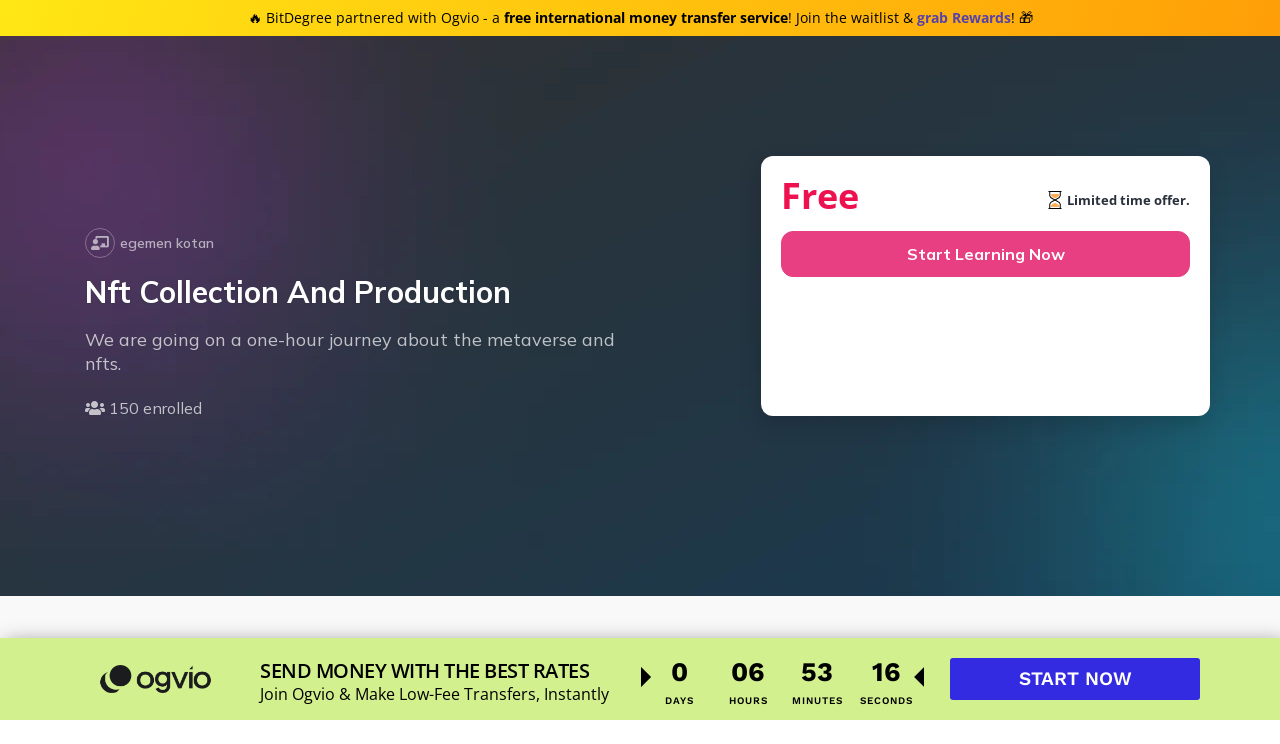

--- FILE ---
content_type: text/html; charset=UTF-8
request_url: https://www.bitdegree.org/courses/course/nft-collection-and-production
body_size: 39891
content:
<!DOCTYPE html>
<html lang="en-us">
<head>
    <meta charset="utf-8">
    <meta http-equiv="X-UA-Compatible" content="IE=edge">
    <meta name="viewport" content="width=device-width, initial-scale=1">

    <meta name="csrf-token" content="fycf1m0EU3XGXUaoDr31JZ3dkEcJhPTPqd6Iz9vj">
    <meta name="grecaptcha-sitekey" content="6Lfkyx0kAAAAAOw8fwRgoLWcGQmo6u1sG4AeYUJw">

    <title>Nft Collection And Production</title>

    <meta name="description" content="We are going on a one-hour journey about the metaverse and nfts.">
    <meta name="keywords" content="blockchain, business, marketing, nft, metaverse">
    <meta name="viewport" content="width=device-width, initial-scale=1">
    <script type="c9a7a273bf3b730a751ccffb-text/javascript">(function(w,d,s,l,i){w[l]=w[l]||[];w[l].push({'gtm.start':
        new Date().getTime(),event:'gtm.js'});var f=d.getElementsByTagName(s)[0],
        j=d.createElement(s),dl=l!='dataLayer'?'&l='+l:'';j.async=true;j.src=
        'https://www.googletagmanager.com/gtm.js?id='+i+dl;f.parentNode.insertBefore(j,f);
    })(window,document,'script','dataLayer','GTM-KHWJ3JB');</script>                            <script type="application/ld+json">{"@context":"http:\/\/schema.org","@id":"https:\/\/www.bitdegree.org\/courses\/course\/nft-collection-and-production#course-intro-video","@type":"VideoObject","description":"Nft Collection And Production We are going on a one-hour journey about the metaverse and nfts.","duration":"PT2M35S","name":"Nft Collection And Production","contentUrl":"https:\/\/www.bitdegree.org\/courses\/course\/nft-collection-and-production","thumbnailUrl":"https:\/\/www.bitdegree.org\/courses\/storage\/course-image\/1441415-fRFzz97ptb-nft-collection-and-production.jpg","uploadDate":"2022-12-15T22:12:45+00:00","interactionCount":4041,"author":{"@type":"Person","name":"egemen kotan"},"publisher":{"@type":"Organization","name":"BitDegree Online Courses","logo":{"@type":"ImageObject","url":"\/courses\/assets\/bdg_logo_h60.png","width":216,"height":60}},"aggregateRating":{"@type":"AggregateRating","ratingCount":356,"ratingValue":4.25}}</script>
                            <script type="application/ld+json">{"@context":"http:\/\/schema.org","@id":"https:\/\/www.bitdegree.org\/courses\/course\/nft-collection-and-production","@type":"Course","name":"Nft Collection And Production","brand":"BitDegree","image":"https:\/\/www.bitdegree.org\/courses\/storage\/course-image\/1441415-fRFzz97ptb-nft-collection-and-production.jpg","description":"Nft Collection And Production We are going on a one-hour journey about the metaverse and nfts.","provider":{"@type":"Organization","name":"BitDegree Online Courses","sameAs":"https:\/\/www.bitdegree.org\/"},"offers":{"@type":"Offer","category":"Online Course","price":"0.00","priceCurrency":"USD","priceValidUntil":"2026-02-20","availability":"https:\/\/schema.org\/InStock"},"hasCourseInstance":{"@type":"CourseInstance","courseMode":"Online","courseWorkload":"PT1H45S"},"timeRequired":"1h ","accessMode":"online","isAccessibleForFree":true,"inLanguage":"en"}</script>
                            <script type="application/ld+json">{"@context":"http:\/\/schema.org","@id":"https:\/\/www.bitdegree.org\/courses\/course\/nft-collection-and-production","@type":"Product","name":"Nft Collection And Production","brand":"BitDegree","image":"https:\/\/www.bitdegree.org\/courses\/storage\/course-image\/1441415-fRFzz97ptb-nft-collection-and-production.jpg","url":"https:\/\/www.bitdegree.org\/courses\/course\/nft-collection-and-production","description":"Nft Collection And Production We are going on a one-hour journey about the metaverse and nfts.","offers":{"@type":"Offer","category":"Online Course","price":"0.00","priceCurrency":"USD","priceValidUntil":"2026-02-20","availability":"https:\/\/schema.org\/InStock"},"aggregateRating":{"@type":"AggregateRating","ratingValue":4.25,"ratingCount":4}}</script>
                <script type="application/ld+json">{"@context":"http:\/\/schema.org","@type":"Organization","name":"BitDegree","legalName":"BitDegree Online Courses","foundingDate":"2017","logo":"\/courses\/assets\/bdg_logo_h60.png","image":"\/courses\/assets\/bdg_logo_h60.png","url":"https:\/\/www.bitdegree.org\/","sameAs":["https:\/\/www.facebook.com\/bitdegree.org","https:\/\/x.com\/intent\/follow?screen_name=BitDegree","https:\/\/www.linkedin.com\/company\/bitdegree","https:\/\/www.youtube.com\/c\/BitDegree_org?sub_confirmation=1","https:\/\/blog.bitdegree.org","https:\/\/www.instagram.com\/bitdegree\/","https:\/\/www.reddit.com\/r\/bitdegree","https:\/\/github.com\/bitdegree"],"address":{"@type":"PostalAddress","telephone":"+37061780199","streetAddress":"Vytenio g. 9-106","addressLocality":"Vilnius","addressRegion":"Vilnius","postalCode":"LT-03113","addressCountry":{"@type":"Country","name":"LT"}},"contactPoint":{"@type":"ContactPoint","contactType":"customer support","email":"mailto:hello@bitdegree.org","url":"https:\/\/www.bitdegree.org\/"}}</script>
        <script type="application/ld+json">{"@context":"http:\/\/schema.org","@type":"WebSite","name":"BitDegree","image":"\/courses\/assets\/bdg_logo_h60.png","url":"https:\/\/www.bitdegree.org\/","potentialAction":{"@type":"SearchAction","target":"https:\/\/www.bitdegree.org\/courses\/search?q={search_term_string}","query-input":"required name=search_term_string"}}</script>
        <meta name="google-site-verification" content="qK0mQXpDmXRFq43_Z6wgJlv6mtgIzsOiNpVTcAJh_F4" />
<meta name="google-site-verification" content="KeHGa5CKSNOcamyvb54gcVSb0brt92Lpn_5BRoeaudo" />
<meta name="google-site-verification" content="ckJIJ_TptF0IpAViLwv1r_wfugJrqZrAffWaxVW_L4o" />
<link rel="shortcut icon" href="https://www.bitdegree.org/favicon.ico" type="image/x-icon">
<link rel="apple-touch-icon" sizes="57x57" href=https://cdn.bitdegree.org/assets/app-icons/apple-icon-57x57.png>
<link rel="apple-touch-icon" sizes="60x60" href=https://cdn.bitdegree.org/assets/app-icons/apple-icon-60x60.png>
<link rel="apple-touch-icon" sizes="72x72" href=https://cdn.bitdegree.org/assets/app-icons/apple-icon-72x72.png>
<link rel="apple-touch-icon" sizes="76x76" href=https://cdn.bitdegree.org/assets/app-icons/apple-icon-76x76.png>
<link rel="apple-touch-icon" sizes="114x114" href=https://cdn.bitdegree.org/assets/app-icons/apple-icon-114x114.png>
<link rel="apple-touch-icon" sizes="120x120" href=https://cdn.bitdegree.org/assets/app-icons/apple-icon-120x120.png>
<link rel="apple-touch-icon" sizes="144x144" href=https://cdn.bitdegree.org/assets/app-icons/apple-icon-144x144.png>
<link rel="apple-touch-icon" sizes="152x152" href=https://cdn.bitdegree.org/assets/app-icons/apple-icon-152x152.png>
<link rel="apple-touch-icon" sizes="180x180" href=https://cdn.bitdegree.org/assets/app-icons/apple-icon-180x180.png>
<link rel="icon" type="image/png" sizes="192x192" href=https://cdn.bitdegree.org/assets/app-icons/android-icon-192x192.png>
<link rel="icon" type="image/png" sizes="16x16" href="https://cdn.bitdegree.org/assets/app-icons/android-icon-16x16.png">
<link rel="icon" type="image/png" sizes="32x32" href="https://cdn.bitdegree.org/assets/app-icons/android-icon-32x32.png">
<link rel="icon" type="image/png" sizes="96x96" href="https://cdn.bitdegree.org/assets/app-icons/android-icon-96x96.png">
<meta name="msapplication-TileColor" content="#ffffff">
<meta name="msapplication-TileImage" content="https://cdn.bitdegree.org/assets/app-icons/ms-icon-144x144.png">
<meta property="og:url" content="https://www.bitdegree.org/courses/course/nft-collection-and-production" />
<meta property="og:type" content="website" />
<meta property="og:image" content="https://www.bitdegree.org/courses/storage/course-image/1441415-fRFzz97ptb-nft-collection-and-production.jpg" />
<meta property="og:title" content="Nft Collection And Production" />
<meta property="og:description" content="We are going on a one-hour journey about the metaverse and nfts." />
<meta property="fb:app_id" content="278971585970094" />

<meta name="twitter:card" content="summary_large_image">
<meta name="twitter:description" content="We are going on a one-hour journey about the metaverse and nfts.">
<meta name="twitter:title" content="Nft Collection And Production">
<meta name="twitter:image" content="https://www.bitdegree.org/courses/storage/course-image/1441415-fRFzz97ptb-nft-collection-and-production.jpg">
    
<link rel="dns-prefetch" href="https://use.fontawesome.com">
<link rel="dns-prefetch" href="https://www.google-analytics.com">
<link rel="dns-prefetch" href="https://api.optmnstr.com">
<link rel="dns-prefetch" href="https://a.optmnstr.com">
<link rel="dns-prefetch" href="https://connect.facebook.net">
<link rel="dns-prefetch" href="https://staticxx.facebook.com">
<link rel="dns-prefetch" href="https://www.facebook.com">
<link rel="dns-prefetch" href="https://analytics.twitter.com">
<link rel="dns-prefetch" href="https://static.ads-twitter.com">
<link rel="dns-prefetch" href="https://t.co">
<link rel="dns-prefetch" href="https://ajax.googleapis.com">

<link rel="dns-prefetch" href="https://www.googletagmanager.com">
<link rel="dns-prefetch" href="https://www.gravatar.com">
<link rel="dns-prefetch" href="https://static.hotjar.com">
<link rel="dns-prefetch" href="https://script.hotjar.com">
<link rel="dns-prefetch" href="https://vc.hotjar.io">

<link rel="alternate" hreflang="x-default" href="https://www.bitdegree.org/courses/course/nft-collection-and-production">
    <link rel="alternate" hreflang="en-us" href="https://www.bitdegree.org/courses/course/nft-collection-and-production">

<meta name="dcterms.language" content="en"/>



    <link rel="canonical" href="https://www.bitdegree.org/courses/course/nft-collection-and-production">

            <script src="/cdn-cgi/scripts/7d0fa10a/cloudflare-static/rocket-loader.min.js" data-cf-settings="c9a7a273bf3b730a751ccffb-|49"></script><style type="text/css">@font-face {font-family:Open Sans;font-style:normal;font-weight:300;src:url(/cf-fonts/s/open-sans/5.0.20/vietnamese/300/normal.woff2);unicode-range:U+0102-0103,U+0110-0111,U+0128-0129,U+0168-0169,U+01A0-01A1,U+01AF-01B0,U+0300-0301,U+0303-0304,U+0308-0309,U+0323,U+0329,U+1EA0-1EF9,U+20AB;font-display:swap;}@font-face {font-family:Open Sans;font-style:normal;font-weight:300;src:url(/cf-fonts/s/open-sans/5.0.20/latin-ext/300/normal.woff2);unicode-range:U+0100-02AF,U+0304,U+0308,U+0329,U+1E00-1E9F,U+1EF2-1EFF,U+2020,U+20A0-20AB,U+20AD-20CF,U+2113,U+2C60-2C7F,U+A720-A7FF;font-display:swap;}@font-face {font-family:Open Sans;font-style:normal;font-weight:300;src:url(/cf-fonts/s/open-sans/5.0.20/latin/300/normal.woff2);unicode-range:U+0000-00FF,U+0131,U+0152-0153,U+02BB-02BC,U+02C6,U+02DA,U+02DC,U+0304,U+0308,U+0329,U+2000-206F,U+2074,U+20AC,U+2122,U+2191,U+2193,U+2212,U+2215,U+FEFF,U+FFFD;font-display:swap;}@font-face {font-family:Open Sans;font-style:normal;font-weight:300;src:url(/cf-fonts/s/open-sans/5.0.20/greek-ext/300/normal.woff2);unicode-range:U+1F00-1FFF;font-display:swap;}@font-face {font-family:Open Sans;font-style:normal;font-weight:300;src:url(/cf-fonts/s/open-sans/5.0.20/cyrillic/300/normal.woff2);unicode-range:U+0301,U+0400-045F,U+0490-0491,U+04B0-04B1,U+2116;font-display:swap;}@font-face {font-family:Open Sans;font-style:normal;font-weight:300;src:url(/cf-fonts/s/open-sans/5.0.20/cyrillic-ext/300/normal.woff2);unicode-range:U+0460-052F,U+1C80-1C88,U+20B4,U+2DE0-2DFF,U+A640-A69F,U+FE2E-FE2F;font-display:swap;}@font-face {font-family:Open Sans;font-style:normal;font-weight:300;src:url(/cf-fonts/s/open-sans/5.0.20/hebrew/300/normal.woff2);unicode-range:U+0590-05FF,U+200C-2010,U+20AA,U+25CC,U+FB1D-FB4F;font-display:swap;}@font-face {font-family:Open Sans;font-style:normal;font-weight:300;src:url(/cf-fonts/s/open-sans/5.0.20/greek/300/normal.woff2);unicode-range:U+0370-03FF;font-display:swap;}@font-face {font-family:Open Sans;font-style:normal;font-weight:400;src:url(/cf-fonts/s/open-sans/5.0.20/hebrew/400/normal.woff2);unicode-range:U+0590-05FF,U+200C-2010,U+20AA,U+25CC,U+FB1D-FB4F;font-display:swap;}@font-face {font-family:Open Sans;font-style:normal;font-weight:400;src:url(/cf-fonts/s/open-sans/5.0.20/latin/400/normal.woff2);unicode-range:U+0000-00FF,U+0131,U+0152-0153,U+02BB-02BC,U+02C6,U+02DA,U+02DC,U+0304,U+0308,U+0329,U+2000-206F,U+2074,U+20AC,U+2122,U+2191,U+2193,U+2212,U+2215,U+FEFF,U+FFFD;font-display:swap;}@font-face {font-family:Open Sans;font-style:normal;font-weight:400;src:url(/cf-fonts/s/open-sans/5.0.20/greek-ext/400/normal.woff2);unicode-range:U+1F00-1FFF;font-display:swap;}@font-face {font-family:Open Sans;font-style:normal;font-weight:400;src:url(/cf-fonts/s/open-sans/5.0.20/cyrillic/400/normal.woff2);unicode-range:U+0301,U+0400-045F,U+0490-0491,U+04B0-04B1,U+2116;font-display:swap;}@font-face {font-family:Open Sans;font-style:normal;font-weight:400;src:url(/cf-fonts/s/open-sans/5.0.20/latin-ext/400/normal.woff2);unicode-range:U+0100-02AF,U+0304,U+0308,U+0329,U+1E00-1E9F,U+1EF2-1EFF,U+2020,U+20A0-20AB,U+20AD-20CF,U+2113,U+2C60-2C7F,U+A720-A7FF;font-display:swap;}@font-face {font-family:Open Sans;font-style:normal;font-weight:400;src:url(/cf-fonts/s/open-sans/5.0.20/cyrillic-ext/400/normal.woff2);unicode-range:U+0460-052F,U+1C80-1C88,U+20B4,U+2DE0-2DFF,U+A640-A69F,U+FE2E-FE2F;font-display:swap;}@font-face {font-family:Open Sans;font-style:normal;font-weight:400;src:url(/cf-fonts/s/open-sans/5.0.20/vietnamese/400/normal.woff2);unicode-range:U+0102-0103,U+0110-0111,U+0128-0129,U+0168-0169,U+01A0-01A1,U+01AF-01B0,U+0300-0301,U+0303-0304,U+0308-0309,U+0323,U+0329,U+1EA0-1EF9,U+20AB;font-display:swap;}@font-face {font-family:Open Sans;font-style:normal;font-weight:400;src:url(/cf-fonts/s/open-sans/5.0.20/greek/400/normal.woff2);unicode-range:U+0370-03FF;font-display:swap;}@font-face {font-family:Open Sans;font-style:italic;font-weight:400;src:url(/cf-fonts/s/open-sans/5.0.20/cyrillic-ext/400/italic.woff2);unicode-range:U+0460-052F,U+1C80-1C88,U+20B4,U+2DE0-2DFF,U+A640-A69F,U+FE2E-FE2F;font-display:swap;}@font-face {font-family:Open Sans;font-style:italic;font-weight:400;src:url(/cf-fonts/s/open-sans/5.0.20/vietnamese/400/italic.woff2);unicode-range:U+0102-0103,U+0110-0111,U+0128-0129,U+0168-0169,U+01A0-01A1,U+01AF-01B0,U+0300-0301,U+0303-0304,U+0308-0309,U+0323,U+0329,U+1EA0-1EF9,U+20AB;font-display:swap;}@font-face {font-family:Open Sans;font-style:italic;font-weight:400;src:url(/cf-fonts/s/open-sans/5.0.20/latin/400/italic.woff2);unicode-range:U+0000-00FF,U+0131,U+0152-0153,U+02BB-02BC,U+02C6,U+02DA,U+02DC,U+0304,U+0308,U+0329,U+2000-206F,U+2074,U+20AC,U+2122,U+2191,U+2193,U+2212,U+2215,U+FEFF,U+FFFD;font-display:swap;}@font-face {font-family:Open Sans;font-style:italic;font-weight:400;src:url(/cf-fonts/s/open-sans/5.0.20/cyrillic/400/italic.woff2);unicode-range:U+0301,U+0400-045F,U+0490-0491,U+04B0-04B1,U+2116;font-display:swap;}@font-face {font-family:Open Sans;font-style:italic;font-weight:400;src:url(/cf-fonts/s/open-sans/5.0.20/hebrew/400/italic.woff2);unicode-range:U+0590-05FF,U+200C-2010,U+20AA,U+25CC,U+FB1D-FB4F;font-display:swap;}@font-face {font-family:Open Sans;font-style:italic;font-weight:400;src:url(/cf-fonts/s/open-sans/5.0.20/latin-ext/400/italic.woff2);unicode-range:U+0100-02AF,U+0304,U+0308,U+0329,U+1E00-1E9F,U+1EF2-1EFF,U+2020,U+20A0-20AB,U+20AD-20CF,U+2113,U+2C60-2C7F,U+A720-A7FF;font-display:swap;}@font-face {font-family:Open Sans;font-style:italic;font-weight:400;src:url(/cf-fonts/s/open-sans/5.0.20/greek-ext/400/italic.woff2);unicode-range:U+1F00-1FFF;font-display:swap;}@font-face {font-family:Open Sans;font-style:italic;font-weight:400;src:url(/cf-fonts/s/open-sans/5.0.20/greek/400/italic.woff2);unicode-range:U+0370-03FF;font-display:swap;}@font-face {font-family:Open Sans;font-style:normal;font-weight:600;src:url(/cf-fonts/s/open-sans/5.0.20/greek/600/normal.woff2);unicode-range:U+0370-03FF;font-display:swap;}@font-face {font-family:Open Sans;font-style:normal;font-weight:600;src:url(/cf-fonts/s/open-sans/5.0.20/hebrew/600/normal.woff2);unicode-range:U+0590-05FF,U+200C-2010,U+20AA,U+25CC,U+FB1D-FB4F;font-display:swap;}@font-face {font-family:Open Sans;font-style:normal;font-weight:600;src:url(/cf-fonts/s/open-sans/5.0.20/vietnamese/600/normal.woff2);unicode-range:U+0102-0103,U+0110-0111,U+0128-0129,U+0168-0169,U+01A0-01A1,U+01AF-01B0,U+0300-0301,U+0303-0304,U+0308-0309,U+0323,U+0329,U+1EA0-1EF9,U+20AB;font-display:swap;}@font-face {font-family:Open Sans;font-style:normal;font-weight:600;src:url(/cf-fonts/s/open-sans/5.0.20/latin-ext/600/normal.woff2);unicode-range:U+0100-02AF,U+0304,U+0308,U+0329,U+1E00-1E9F,U+1EF2-1EFF,U+2020,U+20A0-20AB,U+20AD-20CF,U+2113,U+2C60-2C7F,U+A720-A7FF;font-display:swap;}@font-face {font-family:Open Sans;font-style:normal;font-weight:600;src:url(/cf-fonts/s/open-sans/5.0.20/cyrillic-ext/600/normal.woff2);unicode-range:U+0460-052F,U+1C80-1C88,U+20B4,U+2DE0-2DFF,U+A640-A69F,U+FE2E-FE2F;font-display:swap;}@font-face {font-family:Open Sans;font-style:normal;font-weight:600;src:url(/cf-fonts/s/open-sans/5.0.20/latin/600/normal.woff2);unicode-range:U+0000-00FF,U+0131,U+0152-0153,U+02BB-02BC,U+02C6,U+02DA,U+02DC,U+0304,U+0308,U+0329,U+2000-206F,U+2074,U+20AC,U+2122,U+2191,U+2193,U+2212,U+2215,U+FEFF,U+FFFD;font-display:swap;}@font-face {font-family:Open Sans;font-style:normal;font-weight:600;src:url(/cf-fonts/s/open-sans/5.0.20/cyrillic/600/normal.woff2);unicode-range:U+0301,U+0400-045F,U+0490-0491,U+04B0-04B1,U+2116;font-display:swap;}@font-face {font-family:Open Sans;font-style:normal;font-weight:600;src:url(/cf-fonts/s/open-sans/5.0.20/greek-ext/600/normal.woff2);unicode-range:U+1F00-1FFF;font-display:swap;}@font-face {font-family:Open Sans;font-style:normal;font-weight:700;src:url(/cf-fonts/s/open-sans/5.0.20/cyrillic-ext/700/normal.woff2);unicode-range:U+0460-052F,U+1C80-1C88,U+20B4,U+2DE0-2DFF,U+A640-A69F,U+FE2E-FE2F;font-display:swap;}@font-face {font-family:Open Sans;font-style:normal;font-weight:700;src:url(/cf-fonts/s/open-sans/5.0.20/greek/700/normal.woff2);unicode-range:U+0370-03FF;font-display:swap;}@font-face {font-family:Open Sans;font-style:normal;font-weight:700;src:url(/cf-fonts/s/open-sans/5.0.20/hebrew/700/normal.woff2);unicode-range:U+0590-05FF,U+200C-2010,U+20AA,U+25CC,U+FB1D-FB4F;font-display:swap;}@font-face {font-family:Open Sans;font-style:normal;font-weight:700;src:url(/cf-fonts/s/open-sans/5.0.20/cyrillic/700/normal.woff2);unicode-range:U+0301,U+0400-045F,U+0490-0491,U+04B0-04B1,U+2116;font-display:swap;}@font-face {font-family:Open Sans;font-style:normal;font-weight:700;src:url(/cf-fonts/s/open-sans/5.0.20/latin-ext/700/normal.woff2);unicode-range:U+0100-02AF,U+0304,U+0308,U+0329,U+1E00-1E9F,U+1EF2-1EFF,U+2020,U+20A0-20AB,U+20AD-20CF,U+2113,U+2C60-2C7F,U+A720-A7FF;font-display:swap;}@font-face {font-family:Open Sans;font-style:normal;font-weight:700;src:url(/cf-fonts/s/open-sans/5.0.20/latin/700/normal.woff2);unicode-range:U+0000-00FF,U+0131,U+0152-0153,U+02BB-02BC,U+02C6,U+02DA,U+02DC,U+0304,U+0308,U+0329,U+2000-206F,U+2074,U+20AC,U+2122,U+2191,U+2193,U+2212,U+2215,U+FEFF,U+FFFD;font-display:swap;}@font-face {font-family:Open Sans;font-style:normal;font-weight:700;src:url(/cf-fonts/s/open-sans/5.0.20/greek-ext/700/normal.woff2);unicode-range:U+1F00-1FFF;font-display:swap;}@font-face {font-family:Open Sans;font-style:normal;font-weight:700;src:url(/cf-fonts/s/open-sans/5.0.20/vietnamese/700/normal.woff2);unicode-range:U+0102-0103,U+0110-0111,U+0128-0129,U+0168-0169,U+01A0-01A1,U+01AF-01B0,U+0300-0301,U+0303-0304,U+0308-0309,U+0323,U+0329,U+1EA0-1EF9,U+20AB;font-display:swap;}@font-face {font-family:Open Sans;font-style:normal;font-weight:800;src:url(/cf-fonts/s/open-sans/5.0.20/greek-ext/800/normal.woff2);unicode-range:U+1F00-1FFF;font-display:swap;}@font-face {font-family:Open Sans;font-style:normal;font-weight:800;src:url(/cf-fonts/s/open-sans/5.0.20/vietnamese/800/normal.woff2);unicode-range:U+0102-0103,U+0110-0111,U+0128-0129,U+0168-0169,U+01A0-01A1,U+01AF-01B0,U+0300-0301,U+0303-0304,U+0308-0309,U+0323,U+0329,U+1EA0-1EF9,U+20AB;font-display:swap;}@font-face {font-family:Open Sans;font-style:normal;font-weight:800;src:url(/cf-fonts/s/open-sans/5.0.20/latin-ext/800/normal.woff2);unicode-range:U+0100-02AF,U+0304,U+0308,U+0329,U+1E00-1E9F,U+1EF2-1EFF,U+2020,U+20A0-20AB,U+20AD-20CF,U+2113,U+2C60-2C7F,U+A720-A7FF;font-display:swap;}@font-face {font-family:Open Sans;font-style:normal;font-weight:800;src:url(/cf-fonts/s/open-sans/5.0.20/cyrillic/800/normal.woff2);unicode-range:U+0301,U+0400-045F,U+0490-0491,U+04B0-04B1,U+2116;font-display:swap;}@font-face {font-family:Open Sans;font-style:normal;font-weight:800;src:url(/cf-fonts/s/open-sans/5.0.20/greek/800/normal.woff2);unicode-range:U+0370-03FF;font-display:swap;}@font-face {font-family:Open Sans;font-style:normal;font-weight:800;src:url(/cf-fonts/s/open-sans/5.0.20/hebrew/800/normal.woff2);unicode-range:U+0590-05FF,U+200C-2010,U+20AA,U+25CC,U+FB1D-FB4F;font-display:swap;}@font-face {font-family:Open Sans;font-style:normal;font-weight:800;src:url(/cf-fonts/s/open-sans/5.0.20/latin/800/normal.woff2);unicode-range:U+0000-00FF,U+0131,U+0152-0153,U+02BB-02BC,U+02C6,U+02DA,U+02DC,U+0304,U+0308,U+0329,U+2000-206F,U+2074,U+20AC,U+2122,U+2191,U+2193,U+2212,U+2215,U+FEFF,U+FFFD;font-display:swap;}@font-face {font-family:Open Sans;font-style:normal;font-weight:800;src:url(/cf-fonts/s/open-sans/5.0.20/cyrillic-ext/800/normal.woff2);unicode-range:U+0460-052F,U+1C80-1C88,U+20B4,U+2DE0-2DFF,U+A640-A69F,U+FE2E-FE2F;font-display:swap;}@font-face {font-family:Work Sans;font-style:normal;font-weight:300;src:url(/cf-fonts/s/work-sans/5.0.16/vietnamese/300/normal.woff2);unicode-range:U+0102-0103,U+0110-0111,U+0128-0129,U+0168-0169,U+01A0-01A1,U+01AF-01B0,U+0300-0301,U+0303-0304,U+0308-0309,U+0323,U+0329,U+1EA0-1EF9,U+20AB;font-display:swap;}@font-face {font-family:Work Sans;font-style:normal;font-weight:300;src:url(/cf-fonts/s/work-sans/5.0.16/latin/300/normal.woff2);unicode-range:U+0000-00FF,U+0131,U+0152-0153,U+02BB-02BC,U+02C6,U+02DA,U+02DC,U+0304,U+0308,U+0329,U+2000-206F,U+2074,U+20AC,U+2122,U+2191,U+2193,U+2212,U+2215,U+FEFF,U+FFFD;font-display:swap;}@font-face {font-family:Work Sans;font-style:normal;font-weight:300;src:url(/cf-fonts/s/work-sans/5.0.16/latin-ext/300/normal.woff2);unicode-range:U+0100-02AF,U+0304,U+0308,U+0329,U+1E00-1E9F,U+1EF2-1EFF,U+2020,U+20A0-20AB,U+20AD-20CF,U+2113,U+2C60-2C7F,U+A720-A7FF;font-display:swap;}@font-face {font-family:Work Sans;font-style:normal;font-weight:400;src:url(/cf-fonts/s/work-sans/5.0.16/vietnamese/400/normal.woff2);unicode-range:U+0102-0103,U+0110-0111,U+0128-0129,U+0168-0169,U+01A0-01A1,U+01AF-01B0,U+0300-0301,U+0303-0304,U+0308-0309,U+0323,U+0329,U+1EA0-1EF9,U+20AB;font-display:swap;}@font-face {font-family:Work Sans;font-style:normal;font-weight:400;src:url(/cf-fonts/s/work-sans/5.0.16/latin-ext/400/normal.woff2);unicode-range:U+0100-02AF,U+0304,U+0308,U+0329,U+1E00-1E9F,U+1EF2-1EFF,U+2020,U+20A0-20AB,U+20AD-20CF,U+2113,U+2C60-2C7F,U+A720-A7FF;font-display:swap;}@font-face {font-family:Work Sans;font-style:normal;font-weight:400;src:url(/cf-fonts/s/work-sans/5.0.16/latin/400/normal.woff2);unicode-range:U+0000-00FF,U+0131,U+0152-0153,U+02BB-02BC,U+02C6,U+02DA,U+02DC,U+0304,U+0308,U+0329,U+2000-206F,U+2074,U+20AC,U+2122,U+2191,U+2193,U+2212,U+2215,U+FEFF,U+FFFD;font-display:swap;}@font-face {font-family:Work Sans;font-style:normal;font-weight:500;src:url(/cf-fonts/s/work-sans/5.0.16/latin/500/normal.woff2);unicode-range:U+0000-00FF,U+0131,U+0152-0153,U+02BB-02BC,U+02C6,U+02DA,U+02DC,U+0304,U+0308,U+0329,U+2000-206F,U+2074,U+20AC,U+2122,U+2191,U+2193,U+2212,U+2215,U+FEFF,U+FFFD;font-display:swap;}@font-face {font-family:Work Sans;font-style:normal;font-weight:500;src:url(/cf-fonts/s/work-sans/5.0.16/vietnamese/500/normal.woff2);unicode-range:U+0102-0103,U+0110-0111,U+0128-0129,U+0168-0169,U+01A0-01A1,U+01AF-01B0,U+0300-0301,U+0303-0304,U+0308-0309,U+0323,U+0329,U+1EA0-1EF9,U+20AB;font-display:swap;}@font-face {font-family:Work Sans;font-style:normal;font-weight:500;src:url(/cf-fonts/s/work-sans/5.0.16/latin-ext/500/normal.woff2);unicode-range:U+0100-02AF,U+0304,U+0308,U+0329,U+1E00-1E9F,U+1EF2-1EFF,U+2020,U+20A0-20AB,U+20AD-20CF,U+2113,U+2C60-2C7F,U+A720-A7FF;font-display:swap;}@font-face {font-family:Work Sans;font-style:normal;font-weight:600;src:url(/cf-fonts/s/work-sans/5.0.16/latin/600/normal.woff2);unicode-range:U+0000-00FF,U+0131,U+0152-0153,U+02BB-02BC,U+02C6,U+02DA,U+02DC,U+0304,U+0308,U+0329,U+2000-206F,U+2074,U+20AC,U+2122,U+2191,U+2193,U+2212,U+2215,U+FEFF,U+FFFD;font-display:swap;}@font-face {font-family:Work Sans;font-style:normal;font-weight:600;src:url(/cf-fonts/s/work-sans/5.0.16/latin-ext/600/normal.woff2);unicode-range:U+0100-02AF,U+0304,U+0308,U+0329,U+1E00-1E9F,U+1EF2-1EFF,U+2020,U+20A0-20AB,U+20AD-20CF,U+2113,U+2C60-2C7F,U+A720-A7FF;font-display:swap;}@font-face {font-family:Work Sans;font-style:normal;font-weight:600;src:url(/cf-fonts/s/work-sans/5.0.16/vietnamese/600/normal.woff2);unicode-range:U+0102-0103,U+0110-0111,U+0128-0129,U+0168-0169,U+01A0-01A1,U+01AF-01B0,U+0300-0301,U+0303-0304,U+0308-0309,U+0323,U+0329,U+1EA0-1EF9,U+20AB;font-display:swap;}@font-face {font-family:Work Sans;font-style:normal;font-weight:700;src:url(/cf-fonts/s/work-sans/5.0.16/latin/700/normal.woff2);unicode-range:U+0000-00FF,U+0131,U+0152-0153,U+02BB-02BC,U+02C6,U+02DA,U+02DC,U+0304,U+0308,U+0329,U+2000-206F,U+2074,U+20AC,U+2122,U+2191,U+2193,U+2212,U+2215,U+FEFF,U+FFFD;font-display:swap;}@font-face {font-family:Work Sans;font-style:normal;font-weight:700;src:url(/cf-fonts/s/work-sans/5.0.16/latin-ext/700/normal.woff2);unicode-range:U+0100-02AF,U+0304,U+0308,U+0329,U+1E00-1E9F,U+1EF2-1EFF,U+2020,U+20A0-20AB,U+20AD-20CF,U+2113,U+2C60-2C7F,U+A720-A7FF;font-display:swap;}@font-face {font-family:Work Sans;font-style:normal;font-weight:700;src:url(/cf-fonts/s/work-sans/5.0.16/vietnamese/700/normal.woff2);unicode-range:U+0102-0103,U+0110-0111,U+0128-0129,U+0168-0169,U+01A0-01A1,U+01AF-01B0,U+0300-0301,U+0303-0304,U+0308-0309,U+0323,U+0329,U+1EA0-1EF9,U+20AB;font-display:swap;}@font-face {font-family:Work Sans;font-style:normal;font-weight:800;src:url(/cf-fonts/s/work-sans/5.0.16/latin/800/normal.woff2);unicode-range:U+0000-00FF,U+0131,U+0152-0153,U+02BB-02BC,U+02C6,U+02DA,U+02DC,U+0304,U+0308,U+0329,U+2000-206F,U+2074,U+20AC,U+2122,U+2191,U+2193,U+2212,U+2215,U+FEFF,U+FFFD;font-display:swap;}@font-face {font-family:Work Sans;font-style:normal;font-weight:800;src:url(/cf-fonts/s/work-sans/5.0.16/latin-ext/800/normal.woff2);unicode-range:U+0100-02AF,U+0304,U+0308,U+0329,U+1E00-1E9F,U+1EF2-1EFF,U+2020,U+20A0-20AB,U+20AD-20CF,U+2113,U+2C60-2C7F,U+A720-A7FF;font-display:swap;}@font-face {font-family:Work Sans;font-style:normal;font-weight:800;src:url(/cf-fonts/s/work-sans/5.0.16/vietnamese/800/normal.woff2);unicode-range:U+0102-0103,U+0110-0111,U+0128-0129,U+0168-0169,U+01A0-01A1,U+01AF-01B0,U+0300-0301,U+0303-0304,U+0308-0309,U+0323,U+0329,U+1EA0-1EF9,U+20AB;font-display:swap;}</style>
        
        <script src="/cdn-cgi/scripts/7d0fa10a/cloudflare-static/rocket-loader.min.js" data-cf-settings="c9a7a273bf3b730a751ccffb-|49"></script><link rel="stylesheet" href="https://use.fontawesome.com/releases/v5.13.0/css/all.css" crossorigin="anonymous" media="print"
              onload="this.media='all'">
    
        
            
        
        <!-- Course page -->
                    
            <link href="/courses/css/app.css?id=3231841f5de0e1c0436cb7d7a3c175e3" rel="stylesheet">
            
    
    
    <script async src="https://echo.bitdegree.org/socket.io/socket.io.js" type="c9a7a273bf3b730a751ccffb-text/javascript"></script>
</head>
<body class="page-course canvas app-language-en" id="course"
      >
<noscript><iframe src="https://www.googletagmanager.com/ns.html?id=GTM-KHWJ3JB" height="0" width="0" style="display:none;visibility:hidden"></iframe></noscript>    <div id="fb-root"></div>
<script type="c9a7a273bf3b730a751ccffb-text/javascript">(function(d, s, id) {
        var js, fjs = d.getElementsByTagName(s)[0];
        if (d.getElementById(id)) return;
        js = d.createElement(s); js.id = id;
        js.src = 'https://connect.facebook.net/en_GB/sdk.js#xfbml=1&version=v2.12';
        fjs.parentNode.insertBefore(js, fjs);
    }(document, 'script', 'facebook-jssdk'));
</script>

<div id="app-platform">
            <overlay-player :is-auth="false"></overlay-player>        <div class="top-menu-promotional-bar">
    <div class="container header-content">
        <div class="row h-100">
            <div class="col-12 text-left d-flex justify-content-center align-items-center">
                <div class="content text-center">
                    🔥 BitDegree partnered with Ogvio - a <strong>free international money transfer service</strong>! Join the waitlist & <a href="https://www.bitdegree.org/crypto/goon/ogvio" rel="nofollow noopener noindex" target="_blank"><strong>grab Rewards</strong></a>! 🎁                </div>
            </div>
        </div>
    </div>
</div>
                                    <learnoverse-header
                                                :shopping-cart="true"
></learnoverse-header>
            
    <div class="content-wrapper">
        
            <div>
        <div class="course-banner pt-md-5 pt-mobile ">
    <div class="container">
        <div class="banner-content pt-md-4 mt-md-4">
            <div class="row d-flex justify-content-between">
                <div class="col-12 order-1 order-md-1 col-md-6 pt-5 mt-5">
                    <div class="col-12 col-sm-5 course-author d-flex align-items-center p-0 mb-3">
                        <i class="fas fa-chalkboard-teacher"></i>
                                                    <a href="https://www.bitdegree.org/courses/instructors/1441415-egemen-kotan">
                                egemen kotan
                            </a>
                                            </div>
                    <h1 class="pb-2">Nft Collection And Production</h1>
                    <h2 class="course-subtitle">We are going on a one-hour journey about the metaverse and nfts.</h2>
                                            <h2 class="enrolled-users">
                            <i class="fa fa-users" aria-hidden="true"></i>
                            150   enrolled                        </h2>
                                    </div>
                <div class="col-12 order-2 order-md-3 col-md-5 mt-4 card course-card--large">
                    <div class="badge-container">
                                                                                                                                            </div>

                    <div id="course-intro-video" class="course-preview">
                        <course-image
                                itemprop="image"
                                :is-wishlist-available="true"
                                :course="{&quot;id&quot;:13990,&quot;parent_id&quot;:null,&quot;user_id&quot;:1441415,&quot;tap_campaign_id&quot;:null,&quot;slug&quot;:&quot;nft-collection-and-production&quot;,&quot;type&quot;:&quot;video&quot;,&quot;template_type&quot;:&quot;blank&quot;,&quot;title&quot;:&quot;Nft Collection And Production&quot;,&quot;custom_title&quot;:null,&quot;meta_title&quot;:&quot;Nft Collection And Production&quot;,&quot;meta_keywords&quot;:&quot;blockchain, business, marketing, nft, metaverse&quot;,&quot;meta_description&quot;:&quot;We are going on a one-hour journey about the metaverse and nfts.&quot;,&quot;meta_robots&quot;:null,&quot;price&quot;:null,&quot;price_old&quot;:null,&quot;subtitle&quot;:&quot;We are going on a one-hour journey about the metaverse and nfts.&quot;,&quot;collaboration_link&quot;:&quot;&quot;,&quot;welcome_text&quot;:null,&quot;template&quot;:null,&quot;image_url&quot;:&quot;https:\/\/www.bitdegree.org\/courses\/storage\/course-image\/1441415-fRFzz97ptb-nft-collection-and-production.jpg&quot;,&quot;image_file_id&quot;:407763,&quot;thumbnail_description&quot;:null,&quot;resource_url&quot;:null,&quot;description&quot;:&quot;&lt;p&gt;Hello, I am Egemen Kotan, From now on, we will learn nfts together in learnoverse, and &lt;br \/&gt;we will explore the privileges of web3 and the unique universe of the metaverse. So who &lt;br \/&gt;am I? &lt;br \/&gt;My name is Egemen and I am a young entrepreneur, 22 years old, researching web3 &lt;br \/&gt;for about 3 years, doing nft trading, and writing articles at the same time. I have been &lt;br \/&gt;writing start-up projects for 4 years. I have already started to implement the first of the 4 &lt;br \/&gt;start-up projects I have produced so far. &lt;br \/&gt;Well, are you ready to join the training with me to make a difference in the unique &lt;br \/&gt;universe of the Web3 world? What will you learn from me? &lt;br \/&gt;&amp;bull; What is WEB3? &lt;br \/&gt;&amp;bull; What is Nft? &lt;br \/&gt;&amp;bull; How to create an Nft collection? &lt;br \/&gt;&amp;bull; What is Metaverse? &lt;br \/&gt;&amp;bull; How do we promote our brands on Metaverse? &lt;br \/&gt;&amp;bull; What opportunities does the Metaverse offer us?&lt;\/p&gt;&quot;,&quot;template_tips_enabled&quot;:1,&quot;description_backup&quot;:null,&quot;requirements&quot;:[&quot;General marketing information&quot;,&quot;General information about Web 2&quot;],&quot;achievements&quot;:[&quot;What is web3?&quot;,&quot;What is metaverse?&quot;,&quot;Creating an NFT Collection&quot;,&quot;What are nft wallets?&quot;,&quot;How is metaverse marketing done for brands?&quot;],&quot;target_students&quot;:[&quot;Those who want to learn nfts&quot;,&quot;Those who want to learn about the metaverse&quot;,&quot;Those who want to market their brands&quot;,&quot;Those who want to create Nft collection&quot;],&quot;reviews&quot;:0,&quot;students&quot;:150,&quot;completed_students&quot;:41,&quot;rating_count&quot;:4,&quot;rating&quot;:4.25,&quot;duration_in_seconds&quot;:3645,&quot;votes&quot;:0,&quot;skill_level&quot;:&quot;intermediate&quot;,&quot;difficulty&quot;:5,&quot;language&quot;:&quot;en&quot;,&quot;language_bcp47&quot;:&quot;en-US&quot;,&quot;allow_cc_gen&quot;:false,&quot;feedback_enabled&quot;:false,&quot;status&quot;:&quot;published&quot;,&quot;nft_voucher_status&quot;:&quot;disabled&quot;,&quot;is_secret&quot;:false,&quot;label&quot;:null,&quot;has_exam&quot;:false,&quot;exam_questions&quot;:null,&quot;comments_enabled&quot;:true,&quot;drip&quot;:&quot;free&quot;,&quot;show_ads&quot;:true,&quot;average_time&quot;:0,&quot;show_timer&quot;:false,&quot;limit_time&quot;:null,&quot;show_avg_time&quot;:false,&quot;show_badges&quot;:false,&quot;show_leaderboard&quot;:true,&quot;certificate_enabled&quot;:true,&quot;is_time_goal_enabled&quot;:0,&quot;is_motives_enabled&quot;:0,&quot;is_custom_certificate&quot;:false,&quot;custom_certificate_config&quot;:&quot;\&quot;\\\&quot;\\\\\\\&quot;\\\\\\\\\\\\\\\&quot;\\\\\\\\\\\\\\\\\\\\\\\\\\\\\\\&quot;\\\\\\\\\\\\\\\\\\\\\\\\\\\\\\\\\\\\\\\\\\\\\\\\\\\\\\\\\\\\\\\&quot;\\\\\\\\\\\\\\\\\\\\\\\\\\\\\\\\\\\\\\\\\\\\\\\\\\\\\\\\\\\\\\\\\\\\\\\\\\\\\\\\\\\\\\\\\\\\\\\\\\\\\\\\\\\\\\\\\\\\\\\\\\\\\\\&quot;\\\\\\\\\\\\\\\\\\\\\\\\\\\\\\\\\\\\\\\\\\\\\\\\\\\\\\\\\\\\\\\\\\\\\\\\\\\\\\\\\\\\\\\\\\\\\\\\\\\\\\\\\\\\\\\\\\\\\\\\\\\\\\\\\\\\\\\\\\\\\\\\\\\\\\\\\\\\\\\\\\\\\\\\\\\\\\\\\\\\\\\\\\\\\\\\\\\\\\\\\\\\\\\\\\\\\\\\\\\\\\\\\\\\\\\\\\\\\\\\\\\\\\\\\\\\\\\&quot;\\\\\\\\\\\\\\\\\\\\\\\\\\\\\\\\\\\\\\\\\\\\\\\\\\\\\\\\\\\\\\\\\\\\\\\\\\\\\\\\\\\\\\\\\\\\\\\\\\\\\\\\\\\\\\\\\\\\\\\\\\\\\\\\\\\\\\\\\\\\\\\\\\\\\\\\\\\\\\\\\\\\\\\\\\\\\\\\\\\\\\\\\\\\\\\\\\\\\\\\\\\\\\\\\\\\\\\\\\\\\\\\\\\\\\\\\\\\\\\\\\\\\\\\\\\\\\\\\\\\\\\\\\\\\\\\\\\\\\\\\\\\\\\\\\\\\\\\\\\\\\\\\\\\\\\\\\\\\\\\\\\\\\\\\\\\\\\\\\\\\\\\\\\\\\\\\\\\\\\\\\\\\\\\\\\\\\\\\\\\\\\\\\\\\\\\\\\\\\\\\\\\\\\\\\\\\\\\\\\\\\\\\\\\\\\\\\\\\\\\\\\\\\\\\\\\\\\\\\\\\\\\\\\\\\\\\\\\\\\\\\\\\\\\\\\\\\\\\\\\\\\\\\\\\\\&quot;\\\\\\\\\\\\\\\\\\\\\\\\\\\\\\\\\\\\\\\\\\\\\\\\\\\\\\\\\\\\\\\\\\\\\\\\\\\\\\\\\\\\\\\\\\\\\\\\\\\\\\\\\\\\\\\\\\\\\\\\\\\\\\\\\\\\\\\\\\\\\\\\\\\\\\\\\\\\\\\\\\\\\\\\\\\\\\\\\\\\\\\\\\\\\\\\\\\\\\\\\\\\\\\\\\\\\\\\\\\\\\\\\\\\\\\\\\\\\\\\\\\\\\\\\\\\\\\\\\\\\\\\\\\\\\\\\\\\\\\\\\\\\\\\\\\\\\\\\\\\\\\\\\\\\\\\\\\\\\\\\\\\\\\\\\\\\\\\\\\\\\\\\\\\\\\\\\\\\\\\\\\\\\\\\\\\\\\\\\\\\\\\\\\\\\\\\\\\\\\\\\\\\\\\\\\\\\\\\\\\\\\\\\\\\\\\\\\\\\\\\\\\\\\\\\\\\\\\\\\\\\\\\\\\\\\\\\\\\\\\\\\\\\\\\\\\\\\\\\\\\\\\\\\\\\\\\\\\\\\\\\\\\\\\\\\\\\\\\\\\\\\\\\\\\\\\\\\\\\\\\\\\\\\\\\\\\\\\\\\\\\\\\\\\\\\\\\\\\\\\\\\\\\\\\\\\\\\\\\\\\\\\\\\\\\\\\\\\\\\\\\\\\\\\\\\\\\\\\\\\\\\\\\\\\\\\\\\\\\\\\\\\\\\\\\\\\\\\\\\\\\\\\\\\\\\\\\\\\\\\\\\\\\\\\\\\\\\\\\\\\\\\\\\\\\\\\\\\\\\\\\\\\\\\\\\\\\\\\\\\\\\\\\\\\\\\\\\\\\\\\\\\\\\\\\\\\\\\\\\\\\\\\\\\\\\\\\\\\\\\\\\\\\\\\\\\\\\\\\\\\\\\\\\\\\\\\\\\\\\\\\\\\\\\\\\\\\\\\\\\\\\\\\\\\\\\\\\\\\\\\\\\\\\\\\\\\\\\\\\\\\\\\\\\\\\\\\\\\\\\\\\\\\\\\\\\\\\\\\\\\\\\\\\\\\\\\\\\\\\\\\\\\\\\\\\\\\\\\\\\\\\&quot;null\\\\\\\\\\\\\\\\\\\\\\\\\\\\\\\\\\\\\\\\\\\\\\\\\\\\\\\\\\\\\\\\\\\\\\\\\\\\\\\\\\\\\\\\\\\\\\\\\\\\\\\\\\\\\\\\\\\\\\\\\\\\\\\\\\\\\\\\\\\\\\\\\\\\\\\\\\\\\\\\\\\\\\\\\\\\\\\\\\\\\\\\\\\\\\\\\\\\\\\\\\\\\\\\\\\\\\\\\\\\\\\\\\\\\\\\\\\\\\\\\\\\\\\\\\\\\\\\\\\\\\\\\\\\\\\\\\\\\\\\\\\\\\\\\\\\\\\\\\\\\\\\\\\\\\\\\\\\\\\\\\\\\\\\\\\\\\\\\\\\\\\\\\\\\\\\\\\\\\\\\\\\\\\\\\\\\\\\\\\\\\\\\\\\\\\\\\\\\\\\\\\\\\\\\\\\\\\\\\\\\\\\\\\\\\\\\\\\\\\\\\\\\\\\\\\\\\\\\\\\\\\\\\\\\\\\\\\\\\\\\\\\\\\\\\\\\\\\\\\\\\\\\\\\\\\\\\\\\\\\\\\\\\\\\\\\\\\\\\\\\\\\\\\\\\\\\\\\\\\\\\\\\\\\\\\\\\\\\\\\\\\\\\\\\\\\\\\\\\\\\\\\\\\\\\\\\\\\\\\\\\\\\\\\\\\\\\\\\\\\\\\\\\\\\\\\\\\\\\\\\\\\\\\\\\\\\\\\\\\\\\\\\\\\\\\\\\\\\\\\\\\\\\\\\\\\\\\\\\\\\\\\\\\\\\\\\\\\\\\\\\\\\\\\\\\\\\\\\\\\\\\\\\\\\\\\\\\\\\\\\\\\\\\\\\\\\\\\\\\\\\\\\\\\\\\\\\\\\\\\\\\\\\\\\\\\\\\\\\\\\\\\\\\\\\\\\\\\\\\\\\\\\\\\\\\\\\\\\\\\\\\\\\\\\\\\\\\\\\\\\\\\\\\\\\\\\\\\\\\\\\\\\\\\\\\\\\\\\\\\\\\\\\\\\\\\\\\\\\\\\\\\\\\\\\\\\\\\\\\\\\\\\\\\\\\\\\\\\\\\\\\\\\\\\\\\\\\\\\\\\\\&quot;\\\\\\\\\\\\\\\\\\\\\\\\\\\\\\\\\\\\\\\\\\\\\\\\\\\\\\\\\\\\\\\\\\\\\\\\\\\\\\\\\\\\\\\\\\\\\\\\\\\\\\\\\\\\\\\\\\\\\\\\\\\\\\\\\\\\\\\\\\\\\\\\\\\\\\\\\\\\\\\\\\\\\\\\\\\\\\\\\\\\\\\\\\\\\\\\\\\\\\\\\\\\\\\\\\\\\\\\\\\\\\\\\\\\\\\\\\\\\\\\\\\\\\\\\\\\\\\\\\\\\\\\\\\\\\\\\\\\\\\\\\\\\\\\\\\\\\\\\\\\\\\\\\\\\\\\\\\\\\\\\\\\\\\\\\\\\\\\\\\\\\\\\\\\\\\\\\\\\\\\\\\\\\\\\\\\\\\\\\\\\\\\\\\\\\\\\\\\\\\\\\\\\\\\\\\\\\\\\\\\\\\\\\\\\\\\\\\\\\\\\\\\\\\\\\\\\\\\\\\\\\\\\\\\\\\\\\\\\\\\\\\\\\\\\\\\\\\\\\\\\\\\\\\\\\\&quot;\\\\\\\\\\\\\\\\\\\\\\\\\\\\\\\\\\\\\\\\\\\\\\\\\\\\\\\\\\\\\\\\\\\\\\\\\\\\\\\\\\\\\\\\\\\\\\\\\\\\\\\\\\\\\\\\\\\\\\\\\\\\\\\\\\\\\\\\\\\\\\\\\\\\\\\\\\\\\\\\\\\\\\\\\\\\\\\\\\\\\\\\\\\\\\\\\\\\\\\\\\\\\\\\\\\\\\\\\\\\\\\\\\\\\\\\\\\\\\\\\\\\\\\\\\\\\\\&quot;\\\\\\\\\\\\\\\\\\\\\\\\\\\\\\\\\\\\\\\\\\\\\\\\\\\\\\\\\\\\\\\\\\\\\\\\\\\\\\\\\\\\\\\\\\\\\\\\\\\\\\\\\\\\\\\\\\\\\\\\\\\\\\\&quot;\\\\\\\\\\\\\\\\\\\\\\\\\\\\\\\\\\\\\\\\\\\\\\\\\\\\\\\\\\\\\\\&quot;\\\\\\\\\\\\\\\\\\\\\\\\\\\\\\\&quot;\\\\\\\\\\\\\\\&quot;\\\\\\\&quot;\\\&quot;\&quot;&quot;,&quot;show_free_course_promo&quot;:true,&quot;require_linkedin&quot;:false,&quot;scholarship_entry_warning_pop_up&quot;:1,&quot;allow_without_verification&quot;:false,&quot;by_invitation_only&quot;:false,&quot;funded&quot;:0,&quot;fund_target&quot;:null,&quot;published_at&quot;:&quot;2022-12-19 14:06:08&quot;,&quot;slug_en&quot;:&quot;nft-collection-and-production&quot;,&quot;slug_pt&quot;:null,&quot;slug_mex&quot;:null,&quot;slug_it&quot;:null,&quot;slug_ar&quot;:null,&quot;slug_co&quot;:null,&quot;slug_id&quot;:null,&quot;slug_tr&quot;:null,&quot;slug_vn&quot;:null,&quot;slug_ru&quot;:null,&quot;slug_lt&quot;:null,&quot;slug_fr&quot;:null,&quot;slug_es&quot;:null,&quot;slug_de&quot;:null,&quot;slug_cn&quot;:null,&quot;slug_br&quot;:null,&quot;slug_ae&quot;:null,&quot;timed_certificate&quot;:null,&quot;created_at&quot;:&quot;2022-12-15 22:12:45&quot;,&quot;updated_at&quot;:&quot;2025-08-06 19:49:16&quot;,&quot;description_html&quot;:&quot;&lt;p&gt;Hello, I am Egemen Kotan, From now on, we will learn nfts together in learnoverse, and &lt;br \/&gt;we will explore the privileges of web3 and the unique universe of the metaverse. So who &lt;br \/&gt;am I? &lt;br \/&gt;My name is Egemen and I am a young entrepreneur, 22 years old, researching web3 &lt;br \/&gt;for about 3 years, doing nft trading, and writing articles at the same time. I have been &lt;br \/&gt;writing start-up projects for 4 years. I have already started to implement the first of the 4 &lt;br \/&gt;start-up projects I have produced so far. &lt;br \/&gt;Well, are you ready to join the training with me to make a difference in the unique &lt;br \/&gt;universe of the Web3 world? What will you learn from me? &lt;br \/&gt;&amp;bull; What is WEB3? &lt;br \/&gt;&amp;bull; What is Nft? &lt;br \/&gt;&amp;bull; How to create an Nft collection? &lt;br \/&gt;&amp;bull; What is Metaverse? &lt;br \/&gt;&amp;bull; How do we promote our brands on Metaverse? &lt;br \/&gt;&amp;bull; What opportunities does the Metaverse offer us?&lt;\/p&gt;&quot;,&quot;is_recurring&quot;:false,&quot;discount&quot;:0,&quot;isPending&quot;:false,&quot;url&quot;:&quot;https:\/\/www.bitdegree.org\/courses\/course\/nft-collection-and-production&quot;,&quot;content_url&quot;:&quot;https:\/\/www.bitdegree.org\/courses\/user\/course\/nft-collection-and-production&quot;,&quot;is_premium&quot;:false,&quot;isEditable&quot;:false,&quot;xp_reward&quot;:110.00000000000001,&quot;is_auth_user_enrolled&quot;:false,&quot;hasQuiz&quot;:false,&quot;lectures&quot;:[{&quot;id&quot;:226950,&quot;section_id&quot;:47328,&quot;title&quot;:&quot;Introduction&quot;,&quot;description&quot;:&quot;In the introduction, you will get to know me better and you will get information about the details of the education you will receive.&quot;,&quot;code&quot;:null,&quot;type&quot;:&quot;video&quot;,&quot;duration&quot;:155,&quot;order&quot;:1,&quot;preview&quot;:true,&quot;enabled&quot;:true,&quot;exp&quot;:30,&quot;laravel_through_key&quot;:13990,&quot;duration_formatted&quot;:&quot;02:35&quot;},{&quot;id&quot;:226953,&quot;section_id&quot;:47330,&quot;title&quot;:&quot;What&#039;s web3? What are the advantages of Web 3.0 technologies?&quot;,&quot;description&quot;:&quot;Here, I start from the very basics of our subject and address the main questions about this new technology.&quot;,&quot;code&quot;:null,&quot;type&quot;:&quot;video&quot;,&quot;duration&quot;:136,&quot;order&quot;:2,&quot;preview&quot;:true,&quot;enabled&quot;:true,&quot;exp&quot;:20,&quot;laravel_through_key&quot;:13990,&quot;duration_formatted&quot;:&quot;02:16&quot;},{&quot;id&quot;:226955,&quot;section_id&quot;:47332,&quot;title&quot;:&quot;What is Nft?&quot;,&quot;description&quot;:&quot;You will have basic knowledge of Nfts and learn about platforms&quot;,&quot;code&quot;:null,&quot;type&quot;:&quot;video&quot;,&quot;duration&quot;:440,&quot;order&quot;:1,&quot;preview&quot;:true,&quot;enabled&quot;:true,&quot;exp&quot;:70,&quot;laravel_through_key&quot;:13990,&quot;duration_formatted&quot;:&quot;07:20&quot;},{&quot;id&quot;:226959,&quot;section_id&quot;:47332,&quot;title&quot;:&quot;How Nfts work?&quot;,&quot;description&quot;:&quot;You will have more detailed information about Nfts&quot;,&quot;code&quot;:null,&quot;type&quot;:&quot;video&quot;,&quot;duration&quot;:640,&quot;order&quot;:2,&quot;preview&quot;:false,&quot;enabled&quot;:true,&quot;exp&quot;:110,&quot;laravel_through_key&quot;:13990,&quot;duration_formatted&quot;:&quot;10:40&quot;},{&quot;id&quot;:226960,&quot;section_id&quot;:47332,&quot;title&quot;:&quot;What are nft wallets?&quot;,&quot;description&quot;:&quot;Here you will get information about nft wallets&quot;,&quot;code&quot;:null,&quot;type&quot;:&quot;video&quot;,&quot;duration&quot;:554,&quot;order&quot;:3,&quot;preview&quot;:false,&quot;enabled&quot;:true,&quot;exp&quot;:90,&quot;laravel_through_key&quot;:13990,&quot;duration_formatted&quot;:&quot;09:14&quot;},{&quot;id&quot;:226961,&quot;section_id&quot;:47335,&quot;title&quot;:&quot;What is the metaverse?&quot;,&quot;description&quot;:&quot;You will have general information about the metaverse and learn about its history and get to know the metaverse games better.&quot;,&quot;code&quot;:null,&quot;type&quot;:&quot;video&quot;,&quot;duration&quot;:405,&quot;order&quot;:1,&quot;preview&quot;:true,&quot;enabled&quot;:true,&quot;exp&quot;:70,&quot;laravel_through_key&quot;:13990,&quot;duration_formatted&quot;:&quot;06:45&quot;},{&quot;id&quot;:226962,&quot;section_id&quot;:47335,&quot;title&quot;:&quot;How is metaverse marketing done for brands?&quot;,&quot;description&quot;:&quot;You will learn how to market on Metaverse, how to get better strategies for your brand&quot;,&quot;code&quot;:null,&quot;type&quot;:&quot;video&quot;,&quot;duration&quot;:1315,&quot;order&quot;:2,&quot;preview&quot;:false,&quot;enabled&quot;:true,&quot;exp&quot;:220,&quot;laravel_through_key&quot;:13990,&quot;duration_formatted&quot;:&quot;21:55&quot;}],&quot;instructor&quot;:{&quot;id&quot;:1441415,&quot;username&quot;:&quot;egekotan&quot;,&quot;first_name&quot;:&quot;egemen&quot;,&quot;last_name&quot;:&quot;kotan&quot;,&quot;full_name&quot;:&quot;egemen kotan&quot;,&quot;headline&quot;:null,&quot;biography&quot;:&quot;&quot;,&quot;biography_summary&quot;:null,&quot;email_filtered&quot;:&quot;egemenkotan@outlook.com&quot;,&quot;is_email_duplicate&quot;:0,&quot;omnisend_id&quot;:&quot;637f26030e191d001c00cd26&quot;,&quot;social_media&quot;:null,&quot;social_facebook&quot;:null,&quot;social_youtube&quot;:&quot;&quot;,&quot;social_twitter&quot;:&quot;&quot;,&quot;social_website&quot;:&quot;&quot;,&quot;social_discord&quot;:&quot;ege_kotan#2066&quot;,&quot;social_linkedin&quot;:&quot;https:\/\/www.linkedin.com\/in\/egemen-kotan-113484202\/&quot;,&quot;social_github&quot;:&quot;&quot;,&quot;is_phone_verified&quot;:false,&quot;auth_wallet&quot;:&quot;0x6B9e7BA7f963DC01aDCFF2bEb13710A3F5CFC984&quot;,&quot;domain&quot;:null,&quot;has_nft_picture&quot;:0,&quot;braintree_customer_id&quot;:null,&quot;stripe_customer_id&quot;:null,&quot;subscriber&quot;:false,&quot;organization_id&quot;:null,&quot;organization_branch_id&quot;:null,&quot;company&quot;:null,&quot;tap_campaign_can_start&quot;:null,&quot;locale&quot;:&quot;en&quot;,&quot;students&quot;:150,&quot;reviews&quot;:0,&quot;rating_count&quot;:4,&quot;published_courses&quot;:1,&quot;rating&quot;:&quot;4.25&quot;,&quot;is_premium&quot;:&quot;0&quot;,&quot;shared&quot;:0,&quot;agree_scholarship_terms&quot;:false,&quot;last_active_at&quot;:&quot;2022-12-30 10:49:54&quot;,&quot;level&quot;:6,&quot;exp&quot;:295,&quot;coins&quot;:25,&quot;free_watch_time_seconds&quot;:0,&quot;learn_pref&quot;:2,&quot;calibration_class&quot;:&quot;marketing&quot;,&quot;onboarding_completed&quot;:false,&quot;calibration_reward_claimed&quot;:false,&quot;quest_reset_date&quot;:&quot;2022-12-22 00:00:00&quot;,&quot;time_spent_this_week&quot;:0,&quot;time_spent_this_month&quot;:0,&quot;time_spent_last_month&quot;:0,&quot;time_spent_all_time&quot;:0,&quot;meta_title&quot;:null,&quot;meta_keywords&quot;:null,&quot;meta_description&quot;:null,&quot;completed_courses&quot;:0,&quot;earned_certificates&quot;:0,&quot;certificate_generate_language&quot;:&quot;en&quot;,&quot;vu_test&quot;:null,&quot;astra_introduction&quot;:0,&quot;is_onboarding_poll_completed&quot;:true,&quot;is_agreed_for_future_surveys&quot;:null,&quot;comments_banned&quot;:null,&quot;deleted_comments&quot;:0,&quot;one_on_one_sessions_available&quot;:0,&quot;class_sessions_available&quot;:0,&quot;timezone&quot;:3,&quot;forum_threads_count&quot;:0,&quot;forum_posts_count&quot;:0,&quot;is_deleted&quot;:0,&quot;avatar&quot;:&quot;\/courses\/assets\/quiz\/avatars\/marketing.png&quot;,&quot;slug&quot;:&quot;1441415-egemen-kotan&quot;,&quot;hidden_email&quot;:&quot;eg****@outlook.com&quot;,&quot;is_deactivated&quot;:false,&quot;scholarship_request_user_photo&quot;:&quot;https:\/\/www.gravatar.com\/avatar\/4deb7b182e4a6273979ac8ba4ea624f3?s=300&amp;d=mm&amp;r=g&quot;,&quot;photo&quot;:null,&quot;scholarship_request_photo&quot;:null},&quot;sections&quot;:[{&quot;id&quot;:47328,&quot;course_id&quot;:13990,&quot;title&quot;:&quot;Introduction&quot;,&quot;enabled&quot;:true,&quot;order&quot;:1,&quot;additional_content&quot;:null,&quot;lectures&quot;:[{&quot;id&quot;:226950,&quot;section_id&quot;:47328,&quot;title&quot;:&quot;Introduction&quot;,&quot;description&quot;:&quot;In the introduction, you will get to know me better and you will get information about the details of the education you will receive.&quot;,&quot;code&quot;:null,&quot;type&quot;:&quot;video&quot;,&quot;duration&quot;:155,&quot;order&quot;:1,&quot;preview&quot;:true,&quot;enabled&quot;:true,&quot;exp&quot;:30,&quot;duration_formatted&quot;:&quot;02:35&quot;,&quot;lecture_video&quot;:[{&quot;id&quot;:200569,&quot;duration&quot;:null,&quot;created_at&quot;:&quot;2022-12-15 22:17:05&quot;,&quot;updated_at&quot;:&quot;2022-12-15 22:17:05&quot;,&quot;pivot&quot;:{&quot;lecture_id&quot;:226950,&quot;lecture_item_id&quot;:200569,&quot;lecture_item_type&quot;:&quot;lecture-video&quot;,&quot;order&quot;:0},&quot;video&quot;:{&quot;id&quot;:407745,&quot;user_id&quot;:1441415,&quot;course_id&quot;:13990,&quot;lecture_id&quot;:null,&quot;role&quot;:&quot;lecture-video&quot;,&quot;original_name&quot;:&quot;giri\u015f videosu revize \u2010 Clipchamp ile yap\u0131ld\u0131.mp4&quot;,&quot;file_name&quot;:&quot;giri\u015f videosu revize \u2010 Clipchamp ile yap\u0131ld\u0131.mp4&quot;,&quot;file_size&quot;:37529698,&quot;extension&quot;:&quot;mp4&quot;,&quot;mime&quot;:&quot;video\/mp4&quot;,&quot;local_path&quot;:null,&quot;s3_path&quot;:&quot;lecture-video\/kkWOXI4ZsiphdVd9GzXcpwx3UKU0zgbGRwXULXb47n5B9X5aguX3II5VH1RjGfp7_1671142710.mp4&quot;,&quot;status&quot;:&quot;uploaded&quot;,&quot;manifest_url&quot;:&quot;7ZJUZXvXF9GAUoRVF3Y99NGCgOmzlA4Q_1671458766\/kkWOXI4ZsiphdVd9GzXcpwx3UKU0zgbGRwXULXb47n5B9X5aguX3II5VH1RjGfp7_1671142710.m3u8&quot;,&quot;do_exists&quot;:false,&quot;duration&quot;:155,&quot;asset_id&quot;:200569,&quot;asset_type&quot;:&quot;lecture-video&quot;,&quot;meta_alt&quot;:null,&quot;meta_title&quot;:null,&quot;url&quot;:&quot;https:\/\/bitdegree-storage.s3.amazonaws.com\/lecture-video\/kkWOXI4ZsiphdVd9GzXcpwx3UKU0zgbGRwXULXb47n5B9X5aguX3II5VH1RjGfp7_1671142710.mp4&quot;,&quot;types&quot;:[&quot;lecture-video&quot;],&quot;uploaded&quot;:100,&quot;stream_url&quot;:&quot;https:\/\/video.bitdegree.org\/7ZJUZXvXF9GAUoRVF3Y99NGCgOmzlA4Q_1671458766\/kkWOXI4ZsiphdVd9GzXcpwx3UKU0zgbGRwXULXb47n5B9X5aguX3II5VH1RjGfp7_1671142710.m3u8&quot;}}]}]},{&quot;id&quot;:47330,&quot;course_id&quot;:13990,&quot;title&quot;:&quot;What is web3?&amp; What are the advantages of Web 3.0 technologies?&quot;,&quot;enabled&quot;:true,&quot;order&quot;:3,&quot;additional_content&quot;:null,&quot;lectures&quot;:[{&quot;id&quot;:226953,&quot;section_id&quot;:47330,&quot;title&quot;:&quot;What&#039;s web3? What are the advantages of Web 3.0 technologies?&quot;,&quot;description&quot;:&quot;Here, I start from the very basics of our subject and address the main questions about this new technology.&quot;,&quot;code&quot;:null,&quot;type&quot;:&quot;video&quot;,&quot;duration&quot;:136,&quot;order&quot;:2,&quot;preview&quot;:true,&quot;enabled&quot;:true,&quot;exp&quot;:20,&quot;duration_formatted&quot;:&quot;02:16&quot;,&quot;lecture_video&quot;:[{&quot;id&quot;:200570,&quot;duration&quot;:null,&quot;created_at&quot;:&quot;2022-12-15 22:23:47&quot;,&quot;updated_at&quot;:&quot;2022-12-15 22:23:47&quot;,&quot;pivot&quot;:{&quot;lecture_id&quot;:226953,&quot;lecture_item_id&quot;:200570,&quot;lecture_item_type&quot;:&quot;lecture-video&quot;,&quot;order&quot;:0},&quot;video&quot;:{&quot;id&quot;:407746,&quot;user_id&quot;:1441415,&quot;course_id&quot;:13990,&quot;lecture_id&quot;:null,&quot;role&quot;:&quot;lecture-video&quot;,&quot;original_name&quot;:&quot;web3 nedir avantajlar\u0131 \u2010 Clipchamp ile yap\u0131ld\u0131.mp4&quot;,&quot;file_name&quot;:&quot;web3 nedir avantajlar\u0131 \u2010 Clipchamp ile yap\u0131ld\u0131.mp4&quot;,&quot;file_size&quot;:36188006,&quot;extension&quot;:&quot;mp4&quot;,&quot;mime&quot;:&quot;video\/mp4&quot;,&quot;local_path&quot;:null,&quot;s3_path&quot;:&quot;lecture-video\/4AZT4wovb1R919BPNKICRVkBZaJoNrCiqMprbZOkZUqiDmtUDE9X9akGHPQ5HdDH_1671143109.mp4&quot;,&quot;status&quot;:&quot;uploaded&quot;,&quot;manifest_url&quot;:&quot;PUdG91EbrHSVTGzaRxasyl9qsmzE2Nta_1671458766\/4AZT4wovb1R919BPNKICRVkBZaJoNrCiqMprbZOkZUqiDmtUDE9X9akGHPQ5HdDH_1671143109.m3u8&quot;,&quot;do_exists&quot;:false,&quot;duration&quot;:136,&quot;asset_id&quot;:200570,&quot;asset_type&quot;:&quot;lecture-video&quot;,&quot;meta_alt&quot;:null,&quot;meta_title&quot;:null,&quot;url&quot;:&quot;https:\/\/bitdegree-storage.s3.amazonaws.com\/lecture-video\/4AZT4wovb1R919BPNKICRVkBZaJoNrCiqMprbZOkZUqiDmtUDE9X9akGHPQ5HdDH_1671143109.mp4&quot;,&quot;types&quot;:[&quot;lecture-video&quot;],&quot;uploaded&quot;:100,&quot;stream_url&quot;:&quot;https:\/\/video.bitdegree.org\/PUdG91EbrHSVTGzaRxasyl9qsmzE2Nta_1671458766\/4AZT4wovb1R919BPNKICRVkBZaJoNrCiqMprbZOkZUqiDmtUDE9X9akGHPQ5HdDH_1671143109.m3u8&quot;}}]}]},{&quot;id&quot;:47332,&quot;course_id&quot;:13990,&quot;title&quot;:&quot;What is Nft?&quot;,&quot;enabled&quot;:true,&quot;order&quot;:4,&quot;additional_content&quot;:null,&quot;lectures&quot;:[{&quot;id&quot;:226955,&quot;section_id&quot;:47332,&quot;title&quot;:&quot;What is Nft?&quot;,&quot;description&quot;:&quot;You will have basic knowledge of Nfts and learn about platforms&quot;,&quot;code&quot;:null,&quot;type&quot;:&quot;video&quot;,&quot;duration&quot;:440,&quot;order&quot;:1,&quot;preview&quot;:true,&quot;enabled&quot;:true,&quot;exp&quot;:70,&quot;duration_formatted&quot;:&quot;07:20&quot;,&quot;lecture_video&quot;:[{&quot;id&quot;:200573,&quot;duration&quot;:null,&quot;created_at&quot;:&quot;2022-12-15 22:34:31&quot;,&quot;updated_at&quot;:&quot;2022-12-15 22:34:31&quot;,&quot;pivot&quot;:{&quot;lecture_id&quot;:226955,&quot;lecture_item_id&quot;:200573,&quot;lecture_item_type&quot;:&quot;lecture-video&quot;,&quot;order&quot;:0},&quot;video&quot;:{&quot;id&quot;:407749,&quot;user_id&quot;:1441415,&quot;course_id&quot;:13990,&quot;lecture_id&quot;:null,&quot;role&quot;:&quot;lecture-video&quot;,&quot;original_name&quot;:&quot;nft nedir_ \u2010 Clipchamp ile yap\u0131ld\u0131.mp4&quot;,&quot;file_name&quot;:&quot;nft nedir_ \u2010 Clipchamp ile yap\u0131ld\u0131.mp4&quot;,&quot;file_size&quot;:172905506,&quot;extension&quot;:&quot;mp4&quot;,&quot;mime&quot;:&quot;video\/mp4&quot;,&quot;local_path&quot;:null,&quot;s3_path&quot;:&quot;lecture-video\/6rvKJ2h8fbScEpOpWz6bnjbfdQnIhWdUa3lPysg1a09T0N4nNwLzOsFz7T6D8Dxo_1671144142.mp4&quot;,&quot;status&quot;:&quot;uploaded&quot;,&quot;manifest_url&quot;:&quot;iRHWk1B4qiXKo7k3VW0fLk0M5nDF8pO0_1671458766\/6rvKJ2h8fbScEpOpWz6bnjbfdQnIhWdUa3lPysg1a09T0N4nNwLzOsFz7T6D8Dxo_1671144142.m3u8&quot;,&quot;do_exists&quot;:false,&quot;duration&quot;:440,&quot;asset_id&quot;:200573,&quot;asset_type&quot;:&quot;lecture-video&quot;,&quot;meta_alt&quot;:null,&quot;meta_title&quot;:null,&quot;url&quot;:&quot;https:\/\/bitdegree-storage.s3.amazonaws.com\/lecture-video\/6rvKJ2h8fbScEpOpWz6bnjbfdQnIhWdUa3lPysg1a09T0N4nNwLzOsFz7T6D8Dxo_1671144142.mp4&quot;,&quot;types&quot;:[&quot;lecture-video&quot;],&quot;uploaded&quot;:100,&quot;stream_url&quot;:&quot;https:\/\/video.bitdegree.org\/iRHWk1B4qiXKo7k3VW0fLk0M5nDF8pO0_1671458766\/6rvKJ2h8fbScEpOpWz6bnjbfdQnIhWdUa3lPysg1a09T0N4nNwLzOsFz7T6D8Dxo_1671144142.m3u8&quot;}}]},{&quot;id&quot;:226959,&quot;section_id&quot;:47332,&quot;title&quot;:&quot;How Nfts work?&quot;,&quot;description&quot;:&quot;You will have more detailed information about Nfts&quot;,&quot;code&quot;:null,&quot;type&quot;:&quot;video&quot;,&quot;duration&quot;:640,&quot;order&quot;:2,&quot;preview&quot;:false,&quot;enabled&quot;:true,&quot;exp&quot;:110,&quot;duration_formatted&quot;:&quot;10:40&quot;,&quot;lecture_video&quot;:[{&quot;id&quot;:200576,&quot;duration&quot;:null,&quot;created_at&quot;:&quot;2022-12-15 22:55:45&quot;,&quot;updated_at&quot;:&quot;2022-12-15 22:55:45&quot;,&quot;pivot&quot;:{&quot;lecture_id&quot;:226959,&quot;lecture_item_id&quot;:200576,&quot;lecture_item_type&quot;:&quot;lecture-video&quot;,&quot;order&quot;:0},&quot;video&quot;:{&quot;id&quot;:407753,&quot;user_id&quot;:1441415,&quot;course_id&quot;:13990,&quot;lecture_id&quot;:null,&quot;role&quot;:&quot;lecture-video&quot;,&quot;original_name&quot;:&quot;\u0130simsiz video \u2010 Clipchamp ile yap\u0131ld\u0131 (7).mp4&quot;,&quot;file_name&quot;:&quot;\u0130simsiz video \u2010 Clipchamp ile yap\u0131ld\u0131 (7).mp4&quot;,&quot;file_size&quot;:76197145,&quot;extension&quot;:&quot;mp4&quot;,&quot;mime&quot;:&quot;video\/mp4&quot;,&quot;local_path&quot;:null,&quot;s3_path&quot;:&quot;lecture-video\/wAvFxlEDH76hfwyrLbexSl7pchYqdMz3ok4X0DRw5hVIO7XabubKutp2oDx6Krcb_1671145190.mp4&quot;,&quot;status&quot;:&quot;uploaded&quot;,&quot;manifest_url&quot;:&quot;0meHCbVYnu0A8WWVOYC17Qo2JwuS0Mon_1671458766\/wAvFxlEDH76hfwyrLbexSl7pchYqdMz3ok4X0DRw5hVIO7XabubKutp2oDx6Krcb_1671145190.m3u8&quot;,&quot;do_exists&quot;:false,&quot;duration&quot;:640,&quot;asset_id&quot;:200576,&quot;asset_type&quot;:&quot;lecture-video&quot;,&quot;meta_alt&quot;:null,&quot;meta_title&quot;:null,&quot;url&quot;:&quot;https:\/\/bitdegree-storage.s3.amazonaws.com\/lecture-video\/wAvFxlEDH76hfwyrLbexSl7pchYqdMz3ok4X0DRw5hVIO7XabubKutp2oDx6Krcb_1671145190.mp4&quot;,&quot;types&quot;:[&quot;lecture-video&quot;],&quot;uploaded&quot;:100,&quot;stream_url&quot;:&quot;https:\/\/video.bitdegree.org\/0meHCbVYnu0A8WWVOYC17Qo2JwuS0Mon_1671458766\/wAvFxlEDH76hfwyrLbexSl7pchYqdMz3ok4X0DRw5hVIO7XabubKutp2oDx6Krcb_1671145190.m3u8&quot;}}]},{&quot;id&quot;:226960,&quot;section_id&quot;:47332,&quot;title&quot;:&quot;What are nft wallets?&quot;,&quot;description&quot;:&quot;Here you will get information about nft wallets&quot;,&quot;code&quot;:null,&quot;type&quot;:&quot;video&quot;,&quot;duration&quot;:554,&quot;order&quot;:3,&quot;preview&quot;:false,&quot;enabled&quot;:true,&quot;exp&quot;:90,&quot;duration_formatted&quot;:&quot;09:14&quot;,&quot;lecture_video&quot;:[{&quot;id&quot;:200575,&quot;duration&quot;:null,&quot;created_at&quot;:&quot;2022-12-15 22:47:36&quot;,&quot;updated_at&quot;:&quot;2022-12-15 22:47:36&quot;,&quot;pivot&quot;:{&quot;lecture_id&quot;:226960,&quot;lecture_item_id&quot;:200575,&quot;lecture_item_type&quot;:&quot;lecture-video&quot;,&quot;order&quot;:0},&quot;video&quot;:{&quot;id&quot;:407752,&quot;user_id&quot;:1441415,&quot;course_id&quot;:13990,&quot;lecture_id&quot;:null,&quot;role&quot;:&quot;lecture-video&quot;,&quot;original_name&quot;:&quot;nft c\u00fczdanlar\u0131.mp4&quot;,&quot;file_name&quot;:&quot;nft c\u00fczdanlar\u0131.mp4&quot;,&quot;file_size&quot;:152115940,&quot;extension&quot;:&quot;mp4&quot;,&quot;mime&quot;:&quot;video\/mp4&quot;,&quot;local_path&quot;:null,&quot;s3_path&quot;:&quot;lecture-video\/y37DUeBK6dyFwvVhQwzq9fdIp3fWD9NkwrCASC2TArYR6RzPZxIXjjhP3Hewb1ru_1671144900.mp4&quot;,&quot;status&quot;:&quot;uploaded&quot;,&quot;manifest_url&quot;:&quot;kP5arR3Feb9wvNHzDV6hibC8lhc6ZAHW_1671458768\/y37DUeBK6dyFwvVhQwzq9fdIp3fWD9NkwrCASC2TArYR6RzPZxIXjjhP3Hewb1ru_1671144900.m3u8&quot;,&quot;do_exists&quot;:false,&quot;duration&quot;:554,&quot;asset_id&quot;:200575,&quot;asset_type&quot;:&quot;lecture-video&quot;,&quot;meta_alt&quot;:null,&quot;meta_title&quot;:null,&quot;url&quot;:&quot;https:\/\/bitdegree-storage.s3.amazonaws.com\/lecture-video\/y37DUeBK6dyFwvVhQwzq9fdIp3fWD9NkwrCASC2TArYR6RzPZxIXjjhP3Hewb1ru_1671144900.mp4&quot;,&quot;types&quot;:[&quot;lecture-video&quot;],&quot;uploaded&quot;:100,&quot;stream_url&quot;:&quot;https:\/\/video.bitdegree.org\/kP5arR3Feb9wvNHzDV6hibC8lhc6ZAHW_1671458768\/y37DUeBK6dyFwvVhQwzq9fdIp3fWD9NkwrCASC2TArYR6RzPZxIXjjhP3Hewb1ru_1671144900.m3u8&quot;}}]}]},{&quot;id&quot;:47335,&quot;course_id&quot;:13990,&quot;title&quot;:&quot;Metaverse&quot;,&quot;enabled&quot;:true,&quot;order&quot;:5,&quot;additional_content&quot;:null,&quot;lectures&quot;:[{&quot;id&quot;:226961,&quot;section_id&quot;:47335,&quot;title&quot;:&quot;What is the metaverse?&quot;,&quot;description&quot;:&quot;You will have general information about the metaverse and learn about its history and get to know the metaverse games better.&quot;,&quot;code&quot;:null,&quot;type&quot;:&quot;video&quot;,&quot;duration&quot;:405,&quot;order&quot;:1,&quot;preview&quot;:true,&quot;enabled&quot;:true,&quot;exp&quot;:70,&quot;duration_formatted&quot;:&quot;06:45&quot;,&quot;lecture_video&quot;:[{&quot;id&quot;:200577,&quot;duration&quot;:null,&quot;created_at&quot;:&quot;2022-12-15 23:00:12&quot;,&quot;updated_at&quot;:&quot;2022-12-15 23:00:12&quot;,&quot;pivot&quot;:{&quot;lecture_id&quot;:226961,&quot;lecture_item_id&quot;:200577,&quot;lecture_item_type&quot;:&quot;lecture-video&quot;,&quot;order&quot;:0},&quot;video&quot;:{&quot;id&quot;:407754,&quot;user_id&quot;:1441415,&quot;course_id&quot;:13990,&quot;lecture_id&quot;:null,&quot;role&quot;:&quot;lecture-video&quot;,&quot;original_name&quot;:&quot;what is metaverse \u2010 Clipchamp ile yap\u0131ld\u0131.mp4&quot;,&quot;file_name&quot;:&quot;what is metaverse \u2010 Clipchamp ile yap\u0131ld\u0131.mp4&quot;,&quot;file_size&quot;:147720008,&quot;extension&quot;:&quot;mp4&quot;,&quot;mime&quot;:&quot;video\/mp4&quot;,&quot;local_path&quot;:null,&quot;s3_path&quot;:&quot;lecture-video\/hnehZAXdqCfM4nOvPzH8HAF6WgEYGvIkIxA9s3boX2dU2AIfNBlSq0FaNHfF1iob_1671145575.mp4&quot;,&quot;status&quot;:&quot;uploaded&quot;,&quot;manifest_url&quot;:&quot;WxrvsBAenRgSbTRBKqjRd6MclDkSys8d_1671458768\/hnehZAXdqCfM4nOvPzH8HAF6WgEYGvIkIxA9s3boX2dU2AIfNBlSq0FaNHfF1iob_1671145575.m3u8&quot;,&quot;do_exists&quot;:false,&quot;duration&quot;:405,&quot;asset_id&quot;:200577,&quot;asset_type&quot;:&quot;lecture-video&quot;,&quot;meta_alt&quot;:null,&quot;meta_title&quot;:null,&quot;url&quot;:&quot;https:\/\/bitdegree-storage.s3.amazonaws.com\/lecture-video\/hnehZAXdqCfM4nOvPzH8HAF6WgEYGvIkIxA9s3boX2dU2AIfNBlSq0FaNHfF1iob_1671145575.mp4&quot;,&quot;types&quot;:[&quot;lecture-video&quot;],&quot;uploaded&quot;:100,&quot;stream_url&quot;:&quot;https:\/\/video.bitdegree.org\/WxrvsBAenRgSbTRBKqjRd6MclDkSys8d_1671458768\/hnehZAXdqCfM4nOvPzH8HAF6WgEYGvIkIxA9s3boX2dU2AIfNBlSq0FaNHfF1iob_1671145575.m3u8&quot;}}]},{&quot;id&quot;:226962,&quot;section_id&quot;:47335,&quot;title&quot;:&quot;How is metaverse marketing done for brands?&quot;,&quot;description&quot;:&quot;You will learn how to market on Metaverse, how to get better strategies for your brand&quot;,&quot;code&quot;:null,&quot;type&quot;:&quot;video&quot;,&quot;duration&quot;:1315,&quot;order&quot;:2,&quot;preview&quot;:false,&quot;enabled&quot;:true,&quot;exp&quot;:220,&quot;duration_formatted&quot;:&quot;21:55&quot;,&quot;lecture_video&quot;:[{&quot;id&quot;:200581,&quot;duration&quot;:null,&quot;created_at&quot;:&quot;2022-12-15 23:59:24&quot;,&quot;updated_at&quot;:&quot;2022-12-15 23:59:24&quot;,&quot;pivot&quot;:{&quot;lecture_id&quot;:226962,&quot;lecture_item_id&quot;:200581,&quot;lecture_item_type&quot;:&quot;lecture-video&quot;,&quot;order&quot;:0},&quot;video&quot;:{&quot;id&quot;:407764,&quot;user_id&quot;:1441415,&quot;course_id&quot;:13990,&quot;lecture_id&quot;:null,&quot;role&quot;:&quot;lecture-video&quot;,&quot;original_name&quot;:&quot;final revize.mp4&quot;,&quot;file_name&quot;:&quot;final revize.mp4&quot;,&quot;file_size&quot;:456469828,&quot;extension&quot;:&quot;mp4&quot;,&quot;mime&quot;:&quot;video\/mp4&quot;,&quot;local_path&quot;:null,&quot;s3_path&quot;:&quot;lecture-video\/AC9B3acvxJ6PpX9Oz7wEWC4NRZhTZVO10Mhxi0qL8YDl6FuJONKQwTMy5Y1CADQe_1671149796.mp4&quot;,&quot;status&quot;:&quot;uploaded&quot;,&quot;manifest_url&quot;:&quot;rjGSVUaYKcByQXzJYu2z1DGx89OFvoBV_1671458769\/AC9B3acvxJ6PpX9Oz7wEWC4NRZhTZVO10Mhxi0qL8YDl6FuJONKQwTMy5Y1CADQe_1671149796.m3u8&quot;,&quot;do_exists&quot;:false,&quot;duration&quot;:1315,&quot;asset_id&quot;:200581,&quot;asset_type&quot;:&quot;lecture-video&quot;,&quot;meta_alt&quot;:null,&quot;meta_title&quot;:null,&quot;url&quot;:&quot;https:\/\/bitdegree-storage.s3.amazonaws.com\/lecture-video\/AC9B3acvxJ6PpX9Oz7wEWC4NRZhTZVO10Mhxi0qL8YDl6FuJONKQwTMy5Y1CADQe_1671149796.mp4&quot;,&quot;types&quot;:[&quot;lecture-video&quot;],&quot;uploaded&quot;:100,&quot;stream_url&quot;:&quot;https:\/\/video.bitdegree.org\/rjGSVUaYKcByQXzJYu2z1DGx89OFvoBV_1671458769\/AC9B3acvxJ6PpX9Oz7wEWC4NRZhTZVO10Mhxi0qL8YDl6FuJONKQwTMy5Y1CADQe_1671149796.m3u8&quot;}}]}]}],&quot;badges&quot;:[],&quot;thumbnail&quot;:{&quot;id&quot;:407763,&quot;user_id&quot;:1441415,&quot;course_id&quot;:13990,&quot;lecture_id&quot;:null,&quot;role&quot;:&quot;course-image&quot;,&quot;uuid&quot;:&quot;dd1922b1-5f23-4608-8aed-c346e3f74667&quot;,&quot;original_name&quot;:&quot;dSPIOWE5YX5Z6vNNhn9D.jpg&quot;,&quot;file_name&quot;:&quot;dSPIOWE5YX5Z6vNNhn9D.jpg&quot;,&quot;file_size&quot;:84460,&quot;extension&quot;:&quot;jpg&quot;,&quot;mime&quot;:&quot;image\/jpeg&quot;,&quot;local_path&quot;:&quot;\/course-image\/1441415-fRFzz97ptb-nft-collection-and-production.jpg&quot;,&quot;s3_path&quot;:null,&quot;manifest_url&quot;:null,&quot;webp&quot;:null,&quot;srcset&quot;:null,&quot;do_exists&quot;:false,&quot;duration&quot;:null,&quot;status&quot;:&quot;uploaded&quot;,&quot;asset_id&quot;:null,&quot;asset_type&quot;:null,&quot;meta_alt&quot;:null,&quot;meta_title&quot;:null,&quot;translation_status&quot;:0,&quot;translation_start_at&quot;:null,&quot;translation_end_at&quot;:null,&quot;url&quot;:&quot;https:\/\/www.bitdegree.org\/courses\/storage\/course-image\/1441415-fRFzz97ptb-nft-collection-and-production.jpg&quot;,&quot;types&quot;:[&quot;image&quot;],&quot;uploaded&quot;:100,&quot;stream_url&quot;:null},&quot;campaign&quot;:null,&quot;tags&quot;:[{&quot;id&quot;:108,&quot;slug&quot;:&quot;nft&quot;,&quot;type&quot;:&quot;tag&quot;,&quot;title&quot;:&quot;NFT&quot;,&quot;description&quot;:null,&quot;nft_image_url&quot;:&quot;https:\/\/www.bitdegree.org\/courses\/storage\/file-397317-bhgd7IIlCnS7qlWJ.png&quot;,&quot;parent_tag_id&quot;:104,&quot;meta_title&quot;:null,&quot;meta_keywords&quot;:null,&quot;meta_description&quot;:null,&quot;meta_image_file_id&quot;:null,&quot;meta_image_url&quot;:&quot;\/courses\/assets\/app-icons\/facebook.jpg&quot;,&quot;pivot&quot;:{&quot;course_id&quot;:13990,&quot;tag_id&quot;:108,&quot;created_at&quot;:&quot;2022-12-15 23:20:37&quot;,&quot;updated_at&quot;:&quot;2022-12-15 23:20:37&quot;},&quot;image_file&quot;:null},{&quot;id&quot;:123,&quot;slug&quot;:&quot;business&quot;,&quot;type&quot;:&quot;tag&quot;,&quot;title&quot;:&quot;Business&quot;,&quot;description&quot;:null,&quot;nft_image_url&quot;:&quot;https:\/\/www.bitdegree.org\/courses\/storage\/file-397330-GK8ehMSaUxX54bz8.png&quot;,&quot;parent_tag_id&quot;:118,&quot;meta_title&quot;:null,&quot;meta_keywords&quot;:null,&quot;meta_description&quot;:null,&quot;meta_image_file_id&quot;:null,&quot;meta_image_url&quot;:&quot;\/courses\/assets\/app-icons\/facebook.jpg&quot;,&quot;pivot&quot;:{&quot;course_id&quot;:13990,&quot;tag_id&quot;:123,&quot;created_at&quot;:&quot;2022-12-15 23:20:37&quot;,&quot;updated_at&quot;:&quot;2022-12-15 23:20:37&quot;},&quot;image_file&quot;:null},{&quot;id&quot;:124,&quot;slug&quot;:&quot;marketing&quot;,&quot;type&quot;:&quot;tag&quot;,&quot;title&quot;:&quot;Marketing&quot;,&quot;description&quot;:null,&quot;nft_image_url&quot;:&quot;https:\/\/www.bitdegree.org\/courses\/storage\/file-397331-e8KKLwekuVfx9LPb.png&quot;,&quot;parent_tag_id&quot;:118,&quot;meta_title&quot;:null,&quot;meta_keywords&quot;:null,&quot;meta_description&quot;:null,&quot;meta_image_file_id&quot;:null,&quot;meta_image_url&quot;:&quot;\/courses\/assets\/app-icons\/facebook.jpg&quot;,&quot;pivot&quot;:{&quot;course_id&quot;:13990,&quot;tag_id&quot;:124,&quot;created_at&quot;:&quot;2022-12-15 23:20:37&quot;,&quot;updated_at&quot;:&quot;2022-12-15 23:20:37&quot;},&quot;image_file&quot;:null}],&quot;subscriber&quot;:null,&quot;wishlist&quot;:[]}"
                                src="https://www.bitdegree.org/courses/storage/course-image/1441415-fRFzz97ptb-nft-collection-and-production.jpg"
                                                                
                                                                                                                                                video="https://video.bitdegree.org/7ZJUZXvXF9GAUoRVF3Y99NGCgOmzlA4Q_1671458766/kkWOXI4ZsiphdVd9GzXcpwx3UKU0zgbGRwXULXb47n5B9X5aguX3II5VH1RjGfp7_1671142710.m3u8"
                                :stream="true"
                                                                                                                        ></course-image>
                    </div>

                    <div class="course-content">
                                                    <div class="price d-flex flex-wrap justify-content-between align-items-end">
                                <div>
                                    <span class="new-price">
                                                                                    Free                                                                            </span>
                                                                    </div>
                                                                    <h6 class="limited-offer pb-0"><i
                                                class="fas fa-hourglass-color"></i> <strong>Limited time offer.</strong>                                    </h6>
                                                            </div>
                                                                                                        <div class="d-flex justify-content-between align-items-center">
                                <form style=" width: 100% " method="POST"
                                      action="https://www.bitdegree.org/courses/user/course/nft-collection-and-production/enroll">
                                    <input type="hidden" name="_token" value="fycf1m0EU3XGXUaoDr31JZ3dkEcJhPTPqd6Iz9vj">                                    <button class="btn btn-primary--metaverse btn-rounded  "
                                            type="submit">
                                        Start Learning Now
                                    </button>
                                </form>
                                                            </div>
                                                                                                </div>
                </div>
            </div>
        </div>
    </div>
</div>

                    <div class="course-view-information">
                <div class="watching-now">watching now</div>
                <span class="view-count">
                                            66
                                    </span>
                Students            </div>
        
        <div class="course-desc pt-5 pt-md-0">
            <div class="container pt-md-0 mt-md-0">
                <div class="row pt-5 pt-md-5">
                    <div class="col-12 col-md-7 order-2 order-md-1">
                        <div class="row d-flex justify-content-between">
                            <div class="col-12 mb-5">
                                <div id="course-description-expand" class="container">
                                    <h4 class="mb-4 pt-5">Description</h4>
                                    <div class="collapse" id="collapseExample" aria-expanded="false">
                                        <p>Hello, I am Egemen Kotan, From now on, we will learn nfts together in learnoverse, and <br />we will explore the privileges of web3 and the unique universe of the metaverse. So who <br />am I? <br />My name is Egemen and I am a young entrepreneur, 22 years old, researching web3 <br />for about 3 years, doing nft trading, and writing articles at the same time. I have been <br />writing start-up projects for 4 years. I have already started to implement the first of the 4 <br />start-up projects I have produced so far. <br />Well, are you ready to join the training with me to make a difference in the unique <br />universe of the Web3 world? What will you learn from me? <br />&bull; What is WEB3? <br />&bull; What is Nft? <br />&bull; How to create an Nft collection? <br />&bull; What is Metaverse? <br />&bull; How do we promote our brands on Metaverse? <br />&bull; What opportunities does the Metaverse offer us?</p>
                                    </div>
                                    <a role="button"
                                       class="collapsed collapse-button course-description-expand d-flex justify-content-end"
                                       data-toggle="collapse" href="#collapseExample" aria-expanded="false"
                                       aria-controls="collapseExample">
                                        <span class="show-more">Show More<i class="fas fa-plus ml-2"></i></span>
                                        <span class="show-less">Show Less<i
                                                    class="fas fa-minus ml-2"></i></span>
                                    </a>
                                </div>
                            </div>
                        </div>
                                                    <div class="row course-features container">
                                <div class="col-12 mb-5">
                                    <h4 class="mb-4">What Will You Learn?</h4>
                                    <ul class="pl-0">
                                                                                    <div class="d-flex align-items-center pb-0 mb-3">
                                                <i class="fa fa-check"></i>
                                                <li class="mb-0">What is web3?</li>
                                            </div>
                                                                                    <div class="d-flex align-items-center pb-0 mb-3">
                                                <i class="fa fa-check"></i>
                                                <li class="mb-0">What is metaverse?</li>
                                            </div>
                                                                                    <div class="d-flex align-items-center pb-0 mb-3">
                                                <i class="fa fa-check"></i>
                                                <li class="mb-0">Creating an NFT Collection</li>
                                            </div>
                                                                                    <div class="d-flex align-items-center pb-0 mb-3">
                                                <i class="fa fa-check"></i>
                                                <li class="mb-0">What are nft wallets?</li>
                                            </div>
                                                                                    <div class="d-flex align-items-center pb-0 mb-3">
                                                <i class="fa fa-check"></i>
                                                <li class="mb-0">How is metaverse marketing done for brands?</li>
                                            </div>
                                                                            </ul>
                                </div>
                            </div>
                        
                        <div class="row course-features container">
                                                            <div class="col-12 mb-5">
                                    <h4 class="mb-4">Requirements</h4>
                                    <ul class="pl-0">
                                                                                    <div class="d-flex align-items-center pb-0 mb-3">
                                                <i class="fa fa-check"></i>
                                                <li class="mb-0">General marketing information</li>
                                            </div>
                                                                                    <div class="d-flex align-items-center pb-0 mb-3">
                                                <i class="fa fa-check"></i>
                                                <li class="mb-0">General information about Web 2</li>
                                            </div>
                                                                            </ul>
                                </div>
                                                    </div>
                    </div>
                    <div class="col-12 col-md-5 order-1 order-md-2 mt-md-0 px-0  course-perk-without-nft-button ">
                        <div class="mt-5 course-perks-card container mr-md-0">
                            <ul class="pt-5">
                                                                    <div class="d-flex align-items-center pb-0 mb-4">
                                        <i class="fas fa-images"></i>
                                        <li class="mb-0">NFT Certificate</li>
                                    </div>
                                                                                                    <div class="d-flex align-items-center pb-0 mb-4">
                                        <i class="fas fa-laptop"></i>
                                        <li class="mb-0">7 Lessons</li>
                                    </div>
                                                                <div class="d-flex align-items-center pb-0 mb-4">
                                    <i class="fas fa-graduation-cap"></i>
                                    <li class="mb-0">Intermediate</li>
                                </div>
                                                                    <div class="d-flex align-items-center pb-0 mb-4">
                                        <i class="fas fa-comment"></i>
                                        <li class="mb-0">English</li>
                                    </div>
                                                                                                    <div class="d-flex align-items-center pb-0 mb-4">
                                        <i class="fa fa-star"></i>
                                        <li class="mb-0">4.3 Rating</li>
                                    </div>
                                                                <div class="d-flex align-items-center pb-0 mb-4">
                                    <i class="fas fa-bolt"></i>
                                    <li class="mb-0">+110 XP</li>
                                </div>
                            </ul>
                            <p class="text-center text-muted">Share Course on Social media</p>
                            <share-buttons
                                    :course-slug="&quot;nft-collection-and-production&quot;"
                                    text="You might enjoy this course at"
                                                                />
                        </div>
                    </div>
                </div>
                
                                                    <div class="curriculum mb-5">
                        <div class="row mb-4 align-items-center">
                            <div class="col-8">
                                <h4>Curriculum</h4>
                                                                    <p>Course consist of total                                        <i class="fa fa-clock"></i> 1h  of content, in total.                                    </p>
                                                            </div>
                        </div>
                        <div id="accordion">
                                                                                                                                <div class="card mb-1">
                                        <div class="card-header row m-0" id="Section-1"
                                             data-toggle="collapse"  aria-expanded="true"
                                              data-target="#collapseSection-1"
                                             aria-controls="collapseSection-1">
                                            <div class="col-12 col-sm-8 py-2">
                                                <h5 class="mb-0 py-3">Section 1: Introduction</h5>
                                            </div>
                                            <div class="col-12 col-sm-3 text-sm-right ml-5 font-weight-bolder">
                                                                                                                                                    <span class="course-length">02:35</span>
                                                                                            </div>
                                        </div>

                                        <div id="collapseSection-1"
                                             class="collapse show"
                                             aria-labelledby="Section-1" data-parent="#accordion">
                                            <div class="card-body row m-0">
                                                                                                                                                            <div class="col-12 section-item preview-1">
                                                                                                                            <div class="accordion"
                                                                     id="accordion-226950">
                                                                    <div class="accordion-group">
                                                                        <div class="accordion-heading"
                                                                             @click="openVideo({video: 'https://video.bitdegree.org/7ZJUZXvXF9GAUoRVF3Y99NGCgOmzlA4Q_1671458766/kkWOXI4ZsiphdVd9GzXcpwx3UKU0zgbGRwXULXb47n5B9X5aguX3II5VH1RjGfp7_1671142710.m3u8', stream: true, enroll: 'https://www.bitdegree.org/courses/course/nft-collection-and-production/enroll'})">
                                                                            <a class="accordion-toggle"
                                                                               data-toggle="collapse"
                                                                               data-parent="#accordion-226950"
                                                                               href="#collapseInner-226950">
                                                                                <div class="curriculum-preview d-flex justify-content-between">
                                                                                    <span>
                                                                                        <i class="fa fa-play-circle"></i>
                                                                                        Introduction
                                                                                                                                                                                    <i class="fas fa-angle-down text-muted"></i>
                                                                                                                                                                            </span>
                                                                                    <div class="d-flex">
                                                                                        <span class="watch-now">
                                                                                            Watch now                                                                                        </span>
                                                                                        <div class="lecture-duration">02:35</div>
                                                                                    </div>
                                                                                </div>
                                                                            </a>
                                                                        </div>
                                                                                                                                                    <div id="collapseInner-226950"
                                                                                 class="accordion-body collapse">
                                                                                <div class="accordion-inner">
                                                                                    <div class="ml-4 mb-5">
                                                                                        <span class="text-muted">In the introduction, you will get to know me better and you will get information about the details of the education you will receive.</span>
                                                                                    </div>
                                                                                </div>
                                                                            </div>
                                                                                                                                            </div>
                                                                </div>
                                                                                                                    </div>
                                                                                                                                                </div>
                                        </div>
                                    </div>
                                                                                                                                                                <div class="card mb-1">
                                        <div class="card-header row m-0" id="Section-2"
                                             data-toggle="collapse"  data-target="#collapseSection-2"
                                             aria-controls="collapseSection-2">
                                            <div class="col-12 col-sm-8 py-2">
                                                <h5 class="mb-0 py-3">Section 2: What is web3?& What are the advantages of Web 3.0 technologies?</h5>
                                            </div>
                                            <div class="col-12 col-sm-3 text-sm-right ml-5 font-weight-bolder">
                                                                                                                                                    <span class="course-length">02:16</span>
                                                                                            </div>
                                        </div>

                                        <div id="collapseSection-2"
                                             class="collapse "
                                             aria-labelledby="Section-2" data-parent="#accordion">
                                            <div class="card-body row m-0">
                                                                                                                                                            <div class="col-12 section-item preview-1">
                                                                                                                            <div class="accordion"
                                                                     id="accordion-226953">
                                                                    <div class="accordion-group">
                                                                        <div class="accordion-heading"
                                                                             @click="openVideo({video: 'https://video.bitdegree.org/PUdG91EbrHSVTGzaRxasyl9qsmzE2Nta_1671458766/4AZT4wovb1R919BPNKICRVkBZaJoNrCiqMprbZOkZUqiDmtUDE9X9akGHPQ5HdDH_1671143109.m3u8', stream: true, enroll: 'https://www.bitdegree.org/courses/course/nft-collection-and-production/enroll'})">
                                                                            <a class="accordion-toggle"
                                                                               data-toggle="collapse"
                                                                               data-parent="#accordion-226953"
                                                                               href="#collapseInner-226953">
                                                                                <div class="curriculum-preview d-flex justify-content-between">
                                                                                    <span>
                                                                                        <i class="fa fa-play-circle"></i>
                                                                                        What&#039;s web3? What are the advantages of Web 3.0 technologies?
                                                                                                                                                                                    <i class="fas fa-angle-down text-muted"></i>
                                                                                                                                                                            </span>
                                                                                    <div class="d-flex">
                                                                                        <span class="watch-now">
                                                                                            Watch now                                                                                        </span>
                                                                                        <div class="lecture-duration">02:16</div>
                                                                                    </div>
                                                                                </div>
                                                                            </a>
                                                                        </div>
                                                                                                                                                    <div id="collapseInner-226953"
                                                                                 class="accordion-body collapse">
                                                                                <div class="accordion-inner">
                                                                                    <div class="ml-4 mb-5">
                                                                                        <span class="text-muted">Here, I start from the very basics of our subject and address the main questions about this new technology.</span>
                                                                                    </div>
                                                                                </div>
                                                                            </div>
                                                                                                                                            </div>
                                                                </div>
                                                                                                                    </div>
                                                                                                                                                </div>
                                        </div>
                                    </div>
                                                                                                                                                                <div class="card mb-1">
                                        <div class="card-header row m-0" id="Section-3"
                                             data-toggle="collapse"  data-target="#collapseSection-3"
                                             aria-controls="collapseSection-3">
                                            <div class="col-12 col-sm-8 py-2">
                                                <h5 class="mb-0 py-3">Section 3: What is Nft?</h5>
                                            </div>
                                            <div class="col-12 col-sm-3 text-sm-right ml-5 font-weight-bolder">
                                                                                                                                                    <span class="course-length">27:14</span>
                                                                                            </div>
                                        </div>

                                        <div id="collapseSection-3"
                                             class="collapse "
                                             aria-labelledby="Section-3" data-parent="#accordion">
                                            <div class="card-body row m-0">
                                                                                                                                                            <div class="col-12 section-item preview-1">
                                                                                                                            <div class="accordion"
                                                                     id="accordion-226955">
                                                                    <div class="accordion-group">
                                                                        <div class="accordion-heading"
                                                                             @click="openVideo({video: 'https://video.bitdegree.org/iRHWk1B4qiXKo7k3VW0fLk0M5nDF8pO0_1671458766/6rvKJ2h8fbScEpOpWz6bnjbfdQnIhWdUa3lPysg1a09T0N4nNwLzOsFz7T6D8Dxo_1671144142.m3u8', stream: true, enroll: 'https://www.bitdegree.org/courses/course/nft-collection-and-production/enroll'})">
                                                                            <a class="accordion-toggle"
                                                                               data-toggle="collapse"
                                                                               data-parent="#accordion-226955"
                                                                               href="#collapseInner-226955">
                                                                                <div class="curriculum-preview d-flex justify-content-between">
                                                                                    <span>
                                                                                        <i class="fa fa-play-circle"></i>
                                                                                        What is Nft?
                                                                                                                                                                                    <i class="fas fa-angle-down text-muted"></i>
                                                                                                                                                                            </span>
                                                                                    <div class="d-flex">
                                                                                        <span class="watch-now">
                                                                                            Watch now                                                                                        </span>
                                                                                        <div class="lecture-duration">07:20</div>
                                                                                    </div>
                                                                                </div>
                                                                            </a>
                                                                        </div>
                                                                                                                                                    <div id="collapseInner-226955"
                                                                                 class="accordion-body collapse">
                                                                                <div class="accordion-inner">
                                                                                    <div class="ml-4 mb-5">
                                                                                        <span class="text-muted">You will have basic knowledge of Nfts and learn about platforms</span>
                                                                                    </div>
                                                                                </div>
                                                                            </div>
                                                                                                                                            </div>
                                                                </div>
                                                                                                                    </div>
                                                                                                                                                                                                                <div class="col-12 section-item preview-0">
                                                                                                                                                                                                <div class="course-preview-inactive d-flex justify-content-between" onclick="if (!window.__cfRLUnblockHandlers) return false; openPromotionModal()" data-toggle="modal" data-target="#preview-signup-modal" data-cf-modified-c9a7a273bf3b730a751ccffb-="">
                                                                        <span><i class="fa fa-play-circle"></i> How Nfts work?</span>
                                                                                                                                                    <div class="lecture-duration">10:40</div>
                                                                                                                                            </div>
                                                                                                                                                                                    </div>
                                                                                                                                                                                                                <div class="col-12 section-item preview-0">
                                                                                                                                                                                                <div class="course-preview-inactive d-flex justify-content-between" onclick="if (!window.__cfRLUnblockHandlers) return false; openPromotionModal()" data-toggle="modal" data-target="#preview-signup-modal" data-cf-modified-c9a7a273bf3b730a751ccffb-="">
                                                                        <span><i class="fa fa-play-circle"></i> What are nft wallets?</span>
                                                                                                                                                    <div class="lecture-duration">09:14</div>
                                                                                                                                            </div>
                                                                                                                                                                                    </div>
                                                                                                                                                </div>
                                        </div>
                                    </div>
                                                                                                                                                                <div class="card mb-1">
                                        <div class="card-header row m-0" id="Section-4"
                                             data-toggle="collapse"  data-target="#collapseSection-4"
                                             aria-controls="collapseSection-4">
                                            <div class="col-12 col-sm-8 py-2">
                                                <h5 class="mb-0 py-3">Section 4: Metaverse</h5>
                                            </div>
                                            <div class="col-12 col-sm-3 text-sm-right ml-5 font-weight-bolder">
                                                                                                                                                    <span class="course-length">28:40</span>
                                                                                            </div>
                                        </div>

                                        <div id="collapseSection-4"
                                             class="collapse "
                                             aria-labelledby="Section-4" data-parent="#accordion">
                                            <div class="card-body row m-0">
                                                                                                                                                            <div class="col-12 section-item preview-1">
                                                                                                                            <div class="accordion"
                                                                     id="accordion-226961">
                                                                    <div class="accordion-group">
                                                                        <div class="accordion-heading"
                                                                             @click="openVideo({video: 'https://video.bitdegree.org/WxrvsBAenRgSbTRBKqjRd6MclDkSys8d_1671458768/hnehZAXdqCfM4nOvPzH8HAF6WgEYGvIkIxA9s3boX2dU2AIfNBlSq0FaNHfF1iob_1671145575.m3u8', stream: true, enroll: 'https://www.bitdegree.org/courses/course/nft-collection-and-production/enroll'})">
                                                                            <a class="accordion-toggle"
                                                                               data-toggle="collapse"
                                                                               data-parent="#accordion-226961"
                                                                               href="#collapseInner-226961">
                                                                                <div class="curriculum-preview d-flex justify-content-between">
                                                                                    <span>
                                                                                        <i class="fa fa-play-circle"></i>
                                                                                        What is the metaverse?
                                                                                                                                                                                    <i class="fas fa-angle-down text-muted"></i>
                                                                                                                                                                            </span>
                                                                                    <div class="d-flex">
                                                                                        <span class="watch-now">
                                                                                            Watch now                                                                                        </span>
                                                                                        <div class="lecture-duration">06:45</div>
                                                                                    </div>
                                                                                </div>
                                                                            </a>
                                                                        </div>
                                                                                                                                                    <div id="collapseInner-226961"
                                                                                 class="accordion-body collapse">
                                                                                <div class="accordion-inner">
                                                                                    <div class="ml-4 mb-5">
                                                                                        <span class="text-muted">You will have general information about the metaverse and learn about its history and get to know the metaverse games better.</span>
                                                                                    </div>
                                                                                </div>
                                                                            </div>
                                                                                                                                            </div>
                                                                </div>
                                                                                                                    </div>
                                                                                                                                                                                                                <div class="col-12 section-item preview-0">
                                                                                                                                                                                                <div class="course-preview-inactive d-flex justify-content-between" onclick="if (!window.__cfRLUnblockHandlers) return false; openPromotionModal()" data-toggle="modal" data-target="#preview-signup-modal" data-cf-modified-c9a7a273bf3b730a751ccffb-="">
                                                                        <span><i class="fa fa-play-circle"></i> How is metaverse marketing done for brands?</span>
                                                                                                                                                    <div class="lecture-duration">21:55</div>
                                                                                                                                            </div>
                                                                                                                                                                                    </div>
                                                                                                                                                </div>
                                        </div>
                                    </div>
                                                                                    </div>
                    </div>
                            </div>

                            <div class="course-instructors">
    <div class="container">
        <div class="row">
            <div class="col-12 col-lg-7 mb-5">
                <h4 class="mb-3">About the Instructor</h4>
                <div class="instructor-card">
                    <div class="d-flex">
                        <div class="instructor-icon mb-3">
                            <a class="instructor-img" href="https://www.bitdegree.org/courses/instructors/1441415-egemen-kotan">
                                <img loading="lazy"
                                     src="/courses/assets/quiz/avatars/marketing.png"
                                     width="90"
                                     height="90"
                                     alt="instructor avatar"
                                     title="instructor avatar">
                            </a>
                        </div>
                        <div class="ml-2 mt-3">
                            <div class="instructor-title">
                                <h4><a href="https://www.bitdegree.org/courses/instructors/1441415-egemen-kotan">egemen kotan</a></h4>
                                <h5></h5>
                            </div>
                            <div class="star-rating">
                                <div class="stars-container">
                                    <div class="stars-inactive">
                                        <i class="fa fa-star"></i><i class="fa fa-star"></i><i class="fa fa-star"></i><i class="fa fa-star"></i><i class="fa fa-star"></i>
                                    </div>
                                    <div class="stars-active" style="width: 85%">
                                        <i class="fa fa-star"></i><i class="fa fa-star"></i><i class="fa fa-star"></i><i class="fa fa-star"></i><i class="fa fa-star"></i>
                                    </div>
                                </div>
                            </div>
                        </div>
                    </div>

                    
                    <p class="pt-3"></p>
                    <a href="https://www.bitdegree.org/courses/instructors/1441415-egemen-kotan" class="btn btn-primary" target="_blank">See All Instructor Courses<i class="fas fa-long-arrow-alt-right ml-2"></i></a>
                </div>
            </div>
        </div>
    </div>
</div>
            
            <div class="container">
                                    <h4>BitDegree platform reviews</h4>
                            </div>

            <carousel-list-view :is-featured="false" :dark-mode="false">
                                    <div class="d-flex justify-content-between featured-reviews">
                                                    <div class="col-4 review-content">
                                <review :review="{&quot;id&quot;:630,&quot;type&quot;:&quot;bitdegree&quot;,&quot;name&quot;:&quot;Tahmina Islam&quot;,&quot;title&quot;:&quot;Nice!&quot;,&quot;review&quot;:&quot;It was a great pleasure to work with you... I have learned many things. Thank you so much for giving me this opportunity...&quot;,&quot;price_value&quot;:&quot;4.00&quot;,&quot;quality&quot;:&quot;4.00&quot;,&quot;experience&quot;:&quot;5.00&quot;,&quot;features&quot;:&quot;4.00&quot;,&quot;usability&quot;:&quot;4.00&quot;,&quot;language&quot;:&quot;en&quot;,&quot;uploaded_at&quot;:&quot;2021-03-29 00:00:00&quot;,&quot;created_at&quot;:&quot;2021-04-08 11:04:42&quot;,&quot;updated_at&quot;:&quot;2021-04-08 11:04:42&quot;,&quot;uploaded&quot;:&quot;March 29, 2021&quot;}" :show-rating="false"
                                        :locale="&quot;en-US&quot;"></review>
                            </div>
                                                    <div class="col-4 review-content">
                                <review :review="{&quot;id&quot;:629,&quot;type&quot;:&quot;bitdegree&quot;,&quot;name&quot;:&quot;Dominic Joaquin D. Galiza&quot;,&quot;title&quot;:&quot;Amazing&quot;,&quot;review&quot;:&quot;User-friendly and it helped me to improve my skills and learn a new one.&quot;,&quot;price_value&quot;:&quot;4.00&quot;,&quot;quality&quot;:&quot;4.00&quot;,&quot;experience&quot;:&quot;5.00&quot;,&quot;features&quot;:&quot;4.00&quot;,&quot;usability&quot;:&quot;5.00&quot;,&quot;language&quot;:&quot;en&quot;,&quot;uploaded_at&quot;:&quot;2021-02-25 00:00:00&quot;,&quot;created_at&quot;:&quot;2021-04-08 10:39:46&quot;,&quot;updated_at&quot;:&quot;2021-04-08 10:39:46&quot;,&quot;uploaded&quot;:&quot;February 25, 2021&quot;}" :show-rating="false"
                                        :locale="&quot;en-US&quot;"></review>
                            </div>
                                                    <div class="col-4 review-content">
                                <review :review="{&quot;id&quot;:627,&quot;type&quot;:&quot;bitdegree&quot;,&quot;name&quot;:&quot;Ashley&quot;,&quot;title&quot;:&quot;I enjoyed learning with you&quot;,&quot;review&quot;:&quot;I enjoyed learning on BitDegree, and I&#039;d highly recommend it to anyone willing to learn HTML and CSS.&quot;,&quot;price_value&quot;:&quot;5.00&quot;,&quot;quality&quot;:&quot;4.00&quot;,&quot;experience&quot;:&quot;4.00&quot;,&quot;features&quot;:&quot;4.00&quot;,&quot;usability&quot;:&quot;5.00&quot;,&quot;language&quot;:&quot;en&quot;,&quot;uploaded_at&quot;:&quot;2021-02-03 00:00:00&quot;,&quot;created_at&quot;:&quot;2021-04-02 13:57:32&quot;,&quot;updated_at&quot;:&quot;2021-04-02 13:57:32&quot;,&quot;uploaded&quot;:&quot;February 03, 2021&quot;}" :show-rating="false"
                                        :locale="&quot;en-US&quot;"></review>
                            </div>
                                                    <div class="col-4 review-content">
                                <review :review="{&quot;id&quot;:626,&quot;type&quot;:&quot;bitdegree&quot;,&quot;name&quot;:&quot;Sandi Mackenzie&quot;,&quot;title&quot;:&quot;An Inexpensive Way to Learn a New Skill&quot;,&quot;review&quot;:&quot;An excellent, inexpensive way to learn, and you don&#039;t even need to change out of your pajamas. I bought a bundle with several courses in it but didn&#039;t have the time to begin.\n\nI finally found the time, and it has been a wonderful experience. Although, not all of the courses are on the same level. The first course I completed on HTML, to refresh my existing skills, was purely lecture. I learn mostly through hands-on, and it could have been better.\n\nThe current one, though, on PHP is very hands-on and excellent. The site is also easy to navigate and progress from one lesson to the next.&quot;,&quot;price_value&quot;:&quot;5.00&quot;,&quot;quality&quot;:&quot;5.00&quot;,&quot;experience&quot;:&quot;5.00&quot;,&quot;features&quot;:&quot;5.00&quot;,&quot;usability&quot;:&quot;5.00&quot;,&quot;language&quot;:&quot;en&quot;,&quot;uploaded_at&quot;:&quot;2021-01-29 00:00:00&quot;,&quot;created_at&quot;:&quot;2021-01-29 11:49:19&quot;,&quot;updated_at&quot;:&quot;2021-01-29 11:49:19&quot;,&quot;uploaded&quot;:&quot;January 29, 2021&quot;}" :show-rating="false"
                                        :locale="&quot;en-US&quot;"></review>
                            </div>
                                            </div>
                            </carousel-list-view>
        </div>
        <div class="modal fade" id="exampleModalCenter" tabindex="-1" role="dialog"
             aria-labelledby="exampleModalCenterTitle"
             aria-hidden="true">
            <div class="modal-dialog modal-dialog-centered" role="document">
                <div class="modal-content">
                    <div class="modal-header border-0">
                        <button type="button" class="close" data-dismiss="modal" aria-label="Close">
                            <span aria-hidden="true">&times;</span>
                        </button>
                    </div>
                    <div class="modal-body text-center p-3">
                        <h5>
                                                            Join for Free and Start Your Learning Journey Today!                                                    </h5>
                    </div>
                    <div class="modal-footer border-0 mx-auto">
                        <form method="POST"
                              action="https://www.bitdegree.org/courses/user/course/nft-collection-and-production/enroll">
                            <input type="hidden" name="_token" value="fycf1m0EU3XGXUaoDr31JZ3dkEcJhPTPqd6Iz9vj">                            <button class="btn btn-primary--metaverse btn-rounded"
                                    type="submit">
                                                                    Start Learning Now
                                                            </button>
                        </form>
                    </div>
                </div>
            </div>
        </div>
    </div>
    </div>

    
            <footer class="footer">
            <div class="footer-links">
            <div class="container">
                <div class="row">
                    <div class="col-6 col-lg-3 pr-lg-0 mb-4">
                        <h5>Education</h5>
                        <ul>
                            <li><a href="https://www.bitdegree.org/online-learning-platforms">Best Online Learning Platforms</a></li>
                            <li><a href="https://www.bitdegree.org/tutorials">Learning Tutorials & Guides</a></li>
                            <li><a href="https://www.bitdegree.org/online-learning-platforms/comparison">Learning Platform Comparison</a></li>
                            <li><a href="https://www.bitdegree.org/online-learning-deals">Online Learning Deals</a></li>
                            <li><a href="https://www.bitdegree.org/crypto/videos">Video Courses</a></li>
                            <li><a href="https://www.bitdegree.org/learn/">Learn to Code</a></li>
                        </ul>
                        <h5 class="mt-3">Learning Platforms' Reviews</h5>
                        <ul>
                            <li><a href="https://www.bitdegree.org/online-learning-platforms/datacamp-review">DataCamp Review</a></li>
                            <li><a href="https://www.bitdegree.org/online-learning-platforms/udacity-review">Udacity Review</a></li>
                            <li><a href="https://www.bitdegree.org/online-learning-platforms/edx-review">edX Review</a></li>
                            <li><a href="https://www.bitdegree.org/online-learning-platforms/coursera-review">Coursera Review</a></li>
                            <li><a href="https://www.bitdegree.org/online-learning-platforms/udemy-review">Udemy Review</a></li>
                        </ul>
                    </div>

                    <div class="col-6 col-lg-3 pr-lg-0 mb-4">
                        <h5>Web3 Education</h5>
                        <ul>
                            <li><a href="https://www.bitdegree.org/missions">Learn & Earn</a></li>
                            <li><a href="https://www.bitdegree.org/crypto/learn">Crypto 101</a></li>
                            <li><a href="https://www.bitdegree.org/cryptocurrency-prices">Crypto Prices</a></li>
                            <li><a href="https://www.bitdegree.org/crypto/newsletter">Crypto Newsletter</a></li>
                            <li><a href="https://www.bitdegree.org/crypto/tutorials">Crypto Guides</a></li>
                            <li><a href="https://www.bitdegree.org/crypto/videos">Crypto News</a></li>
                            <li><a href="https://www.bitdegree.org/crypto/videos">Crypto Videos</a></li>
                            <li><a href="https://www.bitdegree.org/crypto/deals">Crypto Deals</a></li>
                            <li><a href="https://www.bitdegree.org/crypto-tracker/dapps">dApp & NFT Tracker</a></li>
                            <li><a href="https://www.bitdegree.org/crypto/app">Play to Earn App</a></li>
                        </ul>
                        <h5 class="mt-3">Web3 Research</h5>
                        <ul>
                            <li><a href="https://www.bitdegree.org/crypto/best-cryptocurrency-exchange">Best Crypto Exchanges</a></li>
                            <li><a href="https://www.bitdegree.org/crypto-exchange-comparison">Exchange Comparisons</a></li>
                            <li><a href="https://www.bitdegree.org/crypto/best-cryptocurrency-wallet">Best Crypto Wallets</a></li>
                        </ul>
                    </div>

                    <div class="col-6 col-lg-2 pr-lg-0 mb-4">
                        <h5>AI Research</h5>
                        <ul>
                            <li><a href="https://www.bitdegree.org/ai/best-ai-tools">Best AI Tools</a></li>
                            <li><a href="https://www.bitdegree.org/ai/best-ai-apps">Best AI Apps</a></li>
                            <li><a href="https://www.bitdegree.org/ai/tutorials">AI Tutorials</a></li>
                            <li><a href="https://www.bitdegree.org/crypto/news/ai">AI News</a></li>
                            <li><a href="https://www.bitdegree.org/ai/quillbot-ai-review">QuillBot AI Review</a></li>
                            <li><a href="https://www.bitdegree.org/ai/murf-ai-review">Murf AI Review</a></li>
                            <li><a href="https://www.bitdegree.org/ai/descript-review">Descript Review</a></li>
                        </ul>
                        <h5 class="mt-3">The company</h5>
                        <ul>
                            <li><a href="https://www.bitdegree.org/about-us">About BitDegree</a></li>
                            <li><a href="https://www.bitdegree.org/about-us/analysts">BitDegree Experts</a></li>
                            <li><a href="https://www.bitdegree.org/about-us/review-process">Our Analysis Methodology</a></li>
                            <li><a href="https://www.bitdegree.org/about-us/eu-projects">EU Research Projects</a></li>
                            <li><a href="https://www.bitdegree.org/friends">Referral Program</a></li>
                            <li><a href="https://www.bitdegree.org/advertise">Advertise on BitDegree</a></li>
                            <li><a href="https://www.bitdegree.org/sponsors">BitDegree Sponsors</a></li>
                            <li><a href="https://www.bitdegree.org/hiring">Hiring</a></li>
                            <li><a href="https://www.bitdegree.org/contact">Contact</a></li>
                        </ul>
                    </div>
                    <div class="col-12 col-lg-4 pr-lg-0 mb-4">
                        <h5>
                            Follow Us                        </h5>
                        <div class="d-flex flex-wrap icon-wrapper">
                            <a href="https://x.com/intent/follow?screen_name=BitDegree" class="mb-2 mr-2">
                                <svg viewBox="0 0 24 24" aria-hidden="true" fill="white" width="16px" height="16px"><g><path d="M18.244 2.25h3.308l-7.227 8.26 8.502 11.24H16.17l-5.214-6.817L4.99 21.75H1.68l7.73-8.835L1.254 2.25H8.08l4.713 6.231zm-1.161 17.52h1.833L7.084 4.126H5.117z"></path></g></svg>
                            </a>
                            <a href="https://discord.gg/NXNN5tjA7g" class="mb-2 mr-2">
                                <i class="fab fa-discord"></i>
                            </a>
                            <a href="https://www.youtube.com/c/BitDegree_org?sub_confirmation=1" class="mb-2 mr-2">
                                <i class="fab fa-youtube"></i>
                            </a>
                            <a href="https://www.facebook.com/bitdegree.org" class="mb-2 mr-2">
                                <i class="fab fa-facebook-f"></i>
                            </a>
                            <a href="https://www.linkedin.com/company/bitdegree" class="mb-2 mr-2">
                                <i class="fab fa-linkedin-in"></i>
                            </a>
                            <a href="https://blog.bitdegree.org/" class="mb-2 mr-2">
                                <i class="fab fa-medium"></i>
                            </a>
                            <a href="https://www.instagram.com/bitdegree/" class="mb-2 mr-2">
                                <i class="fab fa-instagram"></i>
                            </a>
                            <a href="https://www.reddit.com/r/bitdegree" class="mb-2 mr-2">
                                <i class="fab fa-reddit-alien"></i>
                            </a>
                            <a href="https://github.com/bitdegree" class="mb-2 mr-2">
                                <i class="fab fa-github"></i>
                            </a>
                        </div>
                        <div class="footer-explain-text">
                            BitDegree aims to uncover, simplify & share online education with the masses. Join millions, easily understand and discover best online courses, valued certification programs, top online learning platforms & MOOCs in one place.                        </div>
                        <div class="eu-projects mt-3">
                            <img loading="lazy"
                                 src="https://cdn.bitdegree.org/eu-projects-white.png"
                                 class="w-50"
                                 alt="EU Research Projects logo"
                                 title="EU Research Projects logo">
                        </div>
                    </div>
                </div>
            </div>
        </div>
        <div class="branding">
        <div class="container">
            <div class="row">
                <div class="col-12 col-md-3">
                    <a href="/" class="footer-logo">
                        <img class="logo" src="https://cdn.bitdegree.org/learnoverse-bitdegree-logo-white.png"
                             alt="BitDegree" style="opacity:0.6;">
                    </a>
                </div>
                <div class="col-12 col-md-9 text-right">
                    <p class="copyright">Copyright © 2026 BitDegree.org | <a href="/cdn-cgi/l/email-protection#9ff7faf3f3f0dffdf6ebfbfaf8edfafab1f0edf8"><span class="__cf_email__" data-cfemail="2d45484141426d4f445949484a5f484803425f4a">[email&#160;protected]</span></a></p>
                </div>
            </div>
        </div>
    </div>
</footer>
    
                    <div class="exclusive-countdown-container px-2">
    <button id="hide-countdown" onclick="if (!window.__cfRLUnblockHandlers) return false; closeCountdown()" data-cf-modified-c9a7a273bf3b730a751ccffb-=""><i class="fa fa-times"></i></button>
    <div class="container">
        <div class="row align-items-center">
            <div class="col-12 col-md-2 text-block p-0">
                <a href="https://ogvio.com/goon/courses-countdown" target="_blank"
                   data-category="countdown-visit-site">
                    <img loading="lazy"
                         src="https://images.bitdegree.org/images/ogvio-logo-300x50-v1.png"
                         width="90%"
                         class="py-2"
                         alt="SEND MONEY WITH THE BEST RATES"
                         title="SEND MONEY WITH THE BEST RATES">
                </a>
            </div>
            <div class="col-12 col-md-4 text-block p-0 pt-2">
                <a href="https://ogvio.com/goon/courses-countdown" target="_blank"
                   data-category="countdown-visit-site">
                    <h4 class="mb-2 mb-lg-0">SEND MONEY WITH THE BEST RATES</h4>
                    <small class="d-block">Join Ogvio & Make Low-Fee Transfers, Instantly</small>
                </a>
            </div>
            <div class="col-12 col-md-3 text-center align-items-center p-0">
                <div class="large-countdown my-2">
    <div class="row">
        <div class="col-md-12">
            <div class="countdown">
                <div class="time-amount">
                    <span class="time-left-days"></span>
                    <span class="time-value">Days</span>
                </div>
                <div class="time-amount">
                    <span class="time-left-hours"></span>
                    <span class="time-value">Hours</span>
                </div>
                <div class="time-amount">
                    <span class="time-left-minutes"></span>
                    <span class="time-value">Minutes</span>
                </div>
                <div class="time-amount">
                    <span class="time-left-seconds"></span>
                    <span class="time-value">Seconds</span>
                </div>
            </div>
        </div>
    </div>
</div>
            </div>
            <div class="col-12 col-md-3 p-0 text-center">
                <a href="https://ogvio.com/goon/courses-countdown" target="_blank"
                   class="btn btn-primary get-offer-btn"
                   data-category="countdown-visit-site">START NOW
                </a>
            </div>
        </div>
    </div>
</div>
    <cookie-info-bar></cookie-info-bar></div>
<div id="ouibounce-modal" style="display: none">
    <div class="underlay"></div>
    <div class="modal special-offer-popup">
        <div class="modal-header">
            <span onclick="if (!window.__cfRLUnblockHandlers) return false; document.getElementById('ouibounce-modal').style.display='none';" data-cf-modified-c9a7a273bf3b730a751ccffb-="">x</span>
        </div>
        <div class="modal-body p-0">
            <a href="https://ogvio.com/goon/courses-popup" target="_blank" rel="nofollow noindex noopener" onclick="if (!window.__cfRLUnblockHandlers) return false; document.getElementById('ouibounce-modal').style.display='none';" data-cf-modified-c9a7a273bf3b730a751ccffb-="">
                <img src="https://images.bitdegree.org/assets/ogvio-popup.jpg"
                     alt="SEND MONEY WITH THE BEST RATES"
                     title="SEND MONEY WITH THE BEST RATES">
            </a>
        </div>
    </div>
</div>

<script data-cfasync="false" src="/cdn-cgi/scripts/5c5dd728/cloudflare-static/email-decode.min.js"></script><script type="c9a7a273bf3b730a751ccffb-text/javascript">
    if(!window.trans) {
        window.trans = {"order.shoppingCart":"Shopping Cart","order.yourCart":"Your Cart","order.choosePlan":"Choose a plan","order.applyPromoCode":"Got promo code?","order.loadingPleaseWait":"Loading, please wait...","order.creatingTheOrder":"Creating the order...","order.orderCreated":"Yay! Order has been created.","order.clickIfNotRedirected":"Click the button below if you are not redirected automatically.","order.proceedToPaymentPage":"Proceed to payment page","order.backToHomePage":"Back to the home page","order.youAleadyOwnIt":"You already own this item.","order.continue":"Continue","order.removeCode":"Remove Code","order.remove":"Remove","order.save":"Save :savings%","order.apply":"Apply","order.promoCodeIncorrect":"Promo code either incorrect or it is not applicable for this purchase.","order.selectPaymentMethod":"Select a Payment Method","order.summary":"Order Summary","order.promoCodeDiscount":"Promo Code Discount","order.bitdegreeTokenDiscount":"BitDegree Token Discount","order.paymentProviderDiscount":"Payment Provider Discount","order.selectPaymentMethodToProceed":"Select a Payment Method to proceed.","order.checkout":"Checkout","order.back":"Back","order.sorryYourOrder":"Sorry, your order could not be created right now. Please try again later.","order.getExtraDiscount":"Save by paying in BDG","order.otherTokens":"Other Tokens | Altcoins","order.comingSoon":"Coming Soon","order.total":"Total","order.termsAgreement":" By completing your purchase you agree to these ","order.processing":"Processing...","order.paymentFailed":"Payment failed!","order.paymentFailedRetry":"Please review your details or try a different card.","order.paymentCreditCards":"Credit Cards: ","order.paymentCreditCardNumber":"Card number","order.paymentCreditCardExpirationDate":"Expiration Date","order.paymentCreditCardExpirationDatePlaceholder":"Expiration Date (MM \/ YY)","order.paymentCreditCardCVV":"CVV","order.paymentCreditCardNameOnCard":"Name on Card","order.paymentCreditCardNationality":"Nationality","order.paymentCreditCardZipPostalCode":"Zip \/ Postal Code","order.discount":"Discount","order.businessDiscount":"Business discount","order.resellerVat":"VAT is included in the price. VAT amount displayed in the invoice","order.totalSubtotal":"Sub-total","order.totalOff":"off","order.additionalDiscount":"Additional Discount","order.additionalDiscountDescription":"Promo codes only apply for individual courses (not multi-item carts). Current BDG market price is $:price, we use a stable rate of your collected tokens as 1 BDG = $0.01","order.useBDGTokens":"Use BDG tokens","order.youHaveTokens":"<strong>You have: <\/strong><span class=\"text-success\">:amountBDG<\/span> BDG (:amountUSD USD)","order.enterBDGAmount":"Enter BDG amount","order.enterPromoCode":"Enter promo code","order.redeem":"Redeem","order.usePromoCode":"Use Promo Code","order.useGift":"Use Gift Card","order.tokensRedeemed":":amountBDG BDG Tokens redeemed.","order.cancelRedeem":"Cancel","order.selectVouchers":"Select Vouchers","order.promoCodeApplied":"Promo code <strong>:promoCode<\/strong> applied.","order.securePayment":"Secure payment with crypto","order.cartCountdownTitle":"Get this course with the special discount","order.cartCountdownSubtitle":"Grab the limited time offer before it expires.","order.cartCountdownHours":"Hours","order.cartCountdownMinutes":"Minutes","order.cartCountdownSeconds":"Seconds","order.courses":":count courses","order.yourOrders":"Your Orders","order.item":"Item","order.paymentType":"Payment type","order.lastPayment":"Last payment","order.status":"Status","order.pay":"Pay","order.view":"View","order.dontHaveAnyOrders":"You don\u2019t have any orders","order.loadingOrders":"Loading orders, please wait...","order.createAccount":"Create account","order.yourEmail":"Your email","order.accountDisclaimer":"We do not share your information and will contact you only as needed to provide our service.","order.orderNumber":"Order #","order.price":"Price","order.quantity":"Quantity","order.payment_type":"Payment type","order.date_of_purchase":"Date of Purchase","order.trustpilotOurStudentsSay":"Our students say <strong>Excellent<\/strong>","order.trustpilotOutOf":"<strong>:first<\/strong> out of :second","order.thankYou":"Thank you!","order.yourPaymentConfirmed":"Your payment has been confirmed!<br>","order.goToMyCourse":"Go to <strong>My Course<\/strong>","order.goToMyCourses":"Go to <strong>My Courses<\/strong>","order.goToResellerDashboard":"Go to <strong>Dashboard<\/strong>","order.youTookTooLong":"You took too long...","order.yourPaymentRejected":"The payment has been rejected because we did not receive your payment within the required amount of time.","order.send":"Send <strong>:amount :symbol<\/strong> to this address:","order.copied":"Copied","order.copyAddressOrScanQR":"Copy the address or scan the QR code with your mobile wallet app and send.","order.waitingForConfirmation":"Waiting for confirmation","order.paymentIsNowProcessing":"Your payment is now processing. The course will be unlocked once blockchain verification process reaches :confirmationsmin blocks. You can track the verification progress below.","order.yourCourseIsNowUnlocked":"Your course is now unlocked and ready. Access the course anytime, anywhere from your BitDegree profile. Happy learning!","order.paymentIsProcessing":"<strong>Payment is processing<\/strong>","order.paymentComplete":"<strong>Payment Complete<\/strong>","order.waitingForPayment":"<strong>Waiting for payment<\/strong>","order.invoiceExpiresIn":"Invoice expires in","order.amount":"Amount: <strong>:amount :symbol<\/strong>","order.amountReceivedSoFar":"Amount received so far","order.howToGetTokensAndPay":"How to get tokens and pay?","order.youArePayingFor":"You are paying for","order.weReceivedYourPayment":"We received your payment. Payment confirmation process started. <br> You will receive an email after the payment is confirmed.","order.blockConfirmations":"<strong>Block confirmations: <\/strong> :confirmations \/ :confirmationsmin","order.viewingOrder":"Viewing Order #:order","order.nextPaymentDue":"Next payment due: <strong>:date<\/strong>","order.viewBoughtItem":"View bought item","order.backToOrders":"Back to orders","order.goToPaymentPage":"Go to Payment Page","order.orderSummary":"Order Summary","order.promoDiscount":"Promo Code Discount","order.giftDiscount":"Gift Card","order.leftBalance":"Remaining value $:amount","order.bdgTokenDiscount":"BDG Token Discount","order.includesCourses":"Includes best-selling courses","order.allInstructor":"You will have unlimited access to all courses by <strong>:name<\/strong>","order.allPlatform":"You will have unlimited access to all courses on BitDegree platform.","order.txCreated":"Transaction was successfully created!","order.mightTakeMins":"This might take anywhere from several seconds to several minutes.","order.showQR":"Show QR Code","order.payNow":"Pay Now","order.cryptoMadeFrom":"Payment will be made from <code>:cryptoAddress<\/code>","order.cryptoVerification":"We will now verify that the funds have reached us.","order.viewOnEtherscan":"View on Etherscan","order.continueShopping":"Continue Shopping","order.add-more-courses":"Add More Courses","order.cartEmpty":"Oh no, your cart is empty...","order.fillCart":"Fill it up to make it happy now!","order.courseCount":":count Courses in Cart","order.courseCountSingular":":count Course in Cart","order.saveBuyingWithBdg":":percentage% BDG token discount","order.bdgTokenFixedPrice":"<strong>1 BDG token = $0.0719<\/strong>: spend them on selected courses and keep improving!","order.contactUs":"If You have any questions, please contact us: <a href=\"mailto:hello@bitdegree.org\">hello@bitdegree.org<\/a>","order.toCourses":"Go to Courses","order.lookAtCourses":"Take a look at all our Courses!","order.intervals.1m.short":"\/mo","order.intervals.1m.regular":"\/ month","order.intervals.1m.verbose":"every month","order.intervals.1y.short":"\/yr","order.intervals.1y.regular":"\/ year","order.intervals.1y.verbose":"every year","order.statuses.pending":"pending","order.statuses.completed":"completed","order.statuses.pending-renewal":"pending renewal","order.statuses.refunded":"refunded","order.statuses.cancelled":"cancelled","order.statuses.expired":"expired","order.paymentIsNowProcessingBasic":"Your payment is now processing.<br>The order will be confirmed once blockchain verification process reaches :confirmationsmin blocks.<br>You can track the verification progress below.","order.cancelled":"We're sorry to hear that You wish to cancel.","order.paid":"Order was successfully paid!","course.instructor":"Instructor: :name","course.nextFinalExam":"Next: Final Exam","course.nextLectureIn":"Next <strong>:title<\/strong> in :time","course.endOfCourse":"You did it! The course is completed.","course.backToCourse":"Back to course","course.downloadAttachments":"Download Attachments","course.youAreDoingGreat":"You\u2019re doing great!","course.beforeMovingAnswer":"Before moving on to the next lecture, answer a few questions.","course.fewQuestionsAndFinished":"Just a few questions and you\u2019re finished!","course.numberOneEducator":"#1 Crypto Educator","course.buildCryptoSkills":"Build crypto skills with courses, data, certificates, and degrees from leading blockchain companies","course.keepGoing":"Keep Going","course.doingGreat":"You're doing great!","course.congratulations":"Congratulations!","course.youHaveFinishedCourse":"You have finished the course! Nicely done! How would you rate this course?","course.courseFeedbackSurvey":"Course Feedback Survey","course.tellWhatYouLiked":"Tell us what you liked about the course!","course.startLecture":"Start Lecture :index","course.cryptoLearningMetaverse":"Be the first to know about BitDegree\u2019s crypto learning metaverse","course.discoverOurCourses":"Discover crypto courses and tutorials below. Or take a look at what BitDegree will become.","course.congratulationsCertificateReady":"Congratulations! <br> Your certificate is ready!","course.youAreCloserToCertificate":"You\u2019re :percentage% closer to certificate","course.getCertificate":"Get Certificate","course.certificate":"Certificate","course.finalExam":"Final exam","course.voteForTheCourse":"Vote for the Course","course.fundCourseInTokens":"Fund Course in Tokens","course.hoursInShort":"h","course.minutesInShort":"min","course.backToCourses":"Back to Enrolled Courses","course.mo":"mo","course.yr":"yr","course.year":"year","course.back":"Back","course.months":"months","course.years":"years","course.by":"by","course.showAttachments":"Show Attachments","course.hideAttachments":"Hide Attachments","course.comments":"comments","course.transcript":"transcript","course.yourNotes":"your notes","course.twitter":"Twitter","course.facebook":"Facebook","course.linkedin":"Linkedin","course.reddit":"Reddit","course.invite":"Invite","course.writeNote":"Write note","course.edit":"Edit","course.delete":"Delete","course.ratings":"(ratings :ratings)","course.enroll":"Enroll","course.enrolledWithin3Hours":"Enrolled :highDemandNumber times within 3 hours","course.newestStudentEnrolled":"Newest student enrolled: <strong>:latestEnrollment minutes ago<\/strong>","course.highlyRated":"<strong>:rating%<\/strong> of students rated this instructor as excellent!","course.youEarn":"You earn","course.secretDeal":"Secret Deal","course.discountCodeUnlocked":":percentage% discount code unlocked","course.sponsoredBy":"Sponsored by :title","course.poweredBy":"Powered by :title","course.studentsEnrolled":"students enrolled :students","course.includes":"Includes","course.onDemand":"on-demand video","course.accessOnMobile":"Access on mobile","course.cryptoAccepted":"Cryptocurrencies accepted on this course!","course.creditCardAccepted":"Credit card accepted on this course!","course.securePaymentMethods":"Secure Payment","course.buttonStartEarningNow":"Start Earning Now","course.learnAndEarnNow":"Learn and earn now","course.limitedTime":"Limited time offer. Enroll NOW for FREE!","course.enrollWithNft":"Enroll with NFT","course.selectNftToEnrollWith":"Select NFT to enroll with","course.confirmationToUseNftToEnrollText":"Do you want to use your NFT collectable to<br> enroll in a course?<br> <br>Note, your NFT will be \n    spent in this course<br> and you can\u2019t refund it later!","course.interactiveGamifiedCourse":"Interactive \/ gamified course","course.cryptocurrenciesAccepted":"Cryptocurrencies accepted on this course!","course.limitedTimeExclusive":"<strong>Limited time offer.<\/strong>  Exclusive sales price!","course.limitedTimeOffer":"<strong>Limited time offer.<\/strong>","course.extraMaterial":"Extra material included","course.lifetimeAccess":"Lifetime access","course.inHighDemand":"In High Demand","course.dontMissOut":"Don\u2019t miss out!","course.hotCourse":"Hot Course","course.massiveAudience":"Massive audience","course.startTrial":"Try it for :days days","course.curriculumConsist":"Course consist of total","course.ofContent":"of content, in total.","course.peopleBought":"bought","course.peopleEnrolled":"enrolled","course.successfulSubscription":"Success","course.success":"Success!","course.lightMode":"Light Mode","course.darkMode":"Dark Mode","course.small":"Small","course.big":"Big","course.details":"Course Details","course.lessons":"Lessons","course.skillLevel":"Skill Level","course.scholarship":"Scholarship","course.comingSoon":"Coming soon","course.beginner":"Beginner","course.intermediate":"Intermediate","course.professional":"Professional","course.advanced":"Advanced","course.all":"All","course.whatWillILearn":"What Will I Learn?","course.description":"Description","course.studentsRatedThisCourse":"of students rated this course as excellent!","course.showMore":"Show More","course.showLess":"Show Less","course.requirements":"Requirements","course.wordSection":"Section","course.curriculum":"Curriculum","course.section":"Section :index: :title","course.consistOf":"The course consists of <span class=\"font-weight-bold\">:time<\/span> of content, in total.","course.toContinueLoginRegister":"To continue watching course, please register or login.<br> <strong>It\u2019s free!<\/strong>","course.lessonWatched":"Watched","course.trustpilotOurStudentsSay":"Our students say<strong> Excellent<\/strong>","course.bitdegreePlatformReviews":"BitDegree platform reviews","course.outOf":"<strong>:first<\/strong> out of :second left","course.left":"left","course.next":"Next","course.prev":"Prev","course.complete":"Complete","course.completeLecture":"Complete Lecture","course.completedLecture":"Completed Lecture","course.learnMore":"Learn more","course.scholarships":"Scholarships","course.reserve":"RESERVE","course.onlyLeftExpiration":"- Only","course.minutesLeftCertificate":"minutes left for your FREE certificate!","course.available":"Available","course.scholarshipsLeft":":first out of <strong>:second<\/strong> left<\/h2>","course.watchingNow":"watching now","course.loginOverlay":"Login or sign up to continue watching the course.","course.loginOverlayButton":"Log in","course.page":"Page :page","course.download":"Download","course.noAttachments":"This course does not have any attachments","course.watchNow":"Watch now","course.quizReportYouScored":"You scored :percent %","course.quizReportCongrats":"Congratulations on completing the assignment of <strong>:course<\/strong>. This grade is final and you cannot retake the test.","course.greatJob":"Great job!","course.quizReportCompletedEvaluate":"You have completed the assignment of <strong>:course<\/strong>. However, since it includes tasks that the instructor needs to review and evaluate, we cannot show you the score yet.<br><br>As soon as the instructor assesses your submission, <strong>we will notify you by email<\/strong> and add the score to your course page.","course.candidates":"Candidates","course.courseOverview":"Course Overview","course.seeHowYouCompare":"See How You Compare","course.backToOverviewButton":"Back to Overview","course.completeCourse":"Complete Course","course.solution-upload":"Solution upload","course.input":"Question","course.quiz":"Quiz","course.video":"Video","course.text":"Article","course.typing-speed":"Typing speed","course.draggable-text":"Fill in the blank","course.aboutTheInstructor":"About the Instructor","course.averageRating":"Average Rating","course.reviews":"Reviews","course.students":"Students","course.haveUnlimitedAccess":"Have unlimited access to all courses by this instructor!","course.mostReadTutorialsHeading":"Most Read Tutorials","course.tutorial1":"Find the Best Cryptocurrency to Invest 2018","course.tutorial2":"Bitcoin Price Prediction: Will Bitcoin Crash or Rise?","course.tutorial3":"Litecoin Price Prediction \u2013 Is It Worth Investing?","course.tutorial4":"XLM Price Prediction: What\u2019s the Stellar Price Prediction?","course.tutorial5":"Ethereum Price Prediction: should I buy or will Ethereum crash?","course.tutorial6":"Ripple Price Prediction","course.tutorial7":"The Ultimate Guide to Understanding How Blockchain Works","course.tutorial8":"Understanding the Different Types of Cryptocurrency","course.myCourses":"My Courses","course.enrolled":"Enrolled","course.archived":"Archived","course.buyNow":"Buy Now","course.bought":"Bought","course.completed":"Completed","course.lectures":":count lectures","course.learnNow":"Learn NOW","course.successfullyEnrolledToCourse":"You successfully enrolled in the course<br>","course.haventEnrolledAnyCoursesYet":"Looks like you haven\u2019t enrolled in any course yet...","course.makeDifferenceStartLearning":"Make a difference & start learning today - <strong>it\u2019s absolutely free!<\/strong>","course.startLearningToday":"Join for Free and Start Your Learning Journey Today!","course.buyThisCourse":"Enroll Now and Advance Your Career with this Paid Course.","course.searchPlaceholder":"What do you want to learn?","course.popularSearches":"Popular searches","course.haventArchivedCourses":"You haven\u2019t archived courses","course.startLearningNow":"Start Learning Now","course.instructorReviews":"Reviews","course.instructorStudents":"Students","course.instructorCourses":"Courses","course.studentsAlsoEnrolled":"Students also enrolled in","course.cardEnroll":"Enroll :free now & :action anytime later!","course.cardForFree":"for free","course.cardWatch":"watch","course.cardLearn":"learn","course.courseContent":"Course Content","course.overview":"Overview","course.attachments":"Attachments","course.settings":"Settings","course.review":"Review","course.messages":"Messages","course.recommended":"Recommended","course.discussion":"Discussion","course.discussionTopics":"Discussion Topics","course.certificateAvailable":"Certificate of completion available!","course.earnFreeCompletion":"Complete this course & earn FREE <strong>Certification of Completion<\/strong>","course.bookmarks":"Bookmarks","course.createBookmark":"Create Bookmark","course.yourBookmarks":"Your Bookmarks","course.notesAndBookmarks":"Notes & Bookmarks","course.notes":"Notes","course.addNote":"Add Note","course.addNoteTo":"Add Note to: ","course.updateNote":"Update Note","course.myNotes":"My Notes","course.save":"Save","course.inviteFriend":"Invite a friend","course.inviteVia":"Invite via:","course.friendGreatCourse":"What a great achievement! Wouldn't it be fun if your friends saw it, too?","course.friendGreatCourseSubtitle":"Invite a friend to join BitDegree and choose from a variety of free and premium courses!","course.friendTextArea":"Hi! I am currently learning on BitDegree, and it has been a blast so far. I thought you might want to join me and learn something useful as well \u2013 what do you say?","course.forum":"Forum","course.didYouEnjoyThisLecture":"Did you enjoy this lecture?","course.leaveAComment":"Leave a comment","course.leaveAReply":"Leave a reply","course.post":"Post","course.reply":"Reply","course.deleteCommentConfirm":"Are you sure you want to delete this comment?","course.deletePathConfirm":"Are you sure you want to delete this item?","course.updateComment":"Update comment","course.commentEdited":"edited","course.commentHidden":"This comment was hidden by the administrator.","course.deleteNoteConfirm":"Are you sure you want to delete this note?","course.selectWord":"Select a word from the word bank and drag it to the appropriate sentence.","course.placeWord":"Select a word from the word bank, then select the place in the sentence.","course.wouldYouLikeToEnroll":"Would you like to enroll to the following course?","course.yesEnroll":"Yes, enroll","course.backToCourseList":"Back to course list","course.continueToLecture":"Continue to Lecture :index","course.continue":"Continue","course.rateThisCourse":"Rate this course","course.yourCourseRating":"Your course rating","course.courseProgress":"<strong>:completed<\/strong> of :total","course.stillMoreContentAvailable":"However, there\u2019s still more content available - finish every lecture and earn the \u201cExtra Mile\u201d reward. Good luck!","course.yourScoreIs":"Your score is <strong>:score%<\/strong>","course.toApplyComplyTerms":"To apply for the scholarship, you have to comply with the terms and conditions!","course.bitdegreePolicies":"BitDegree Policies","course.enrollToLearn":"Enroll to learn no scholarships","course.agreeAndApply":"Agree  apply for the scholarships","course.lecturesCompleted":"Lectures completed","course.leaveAReview":"Leave a review","course.nextVideoIn":"Next video in","course.youUnlockedCertificate":"You have unlocked a certificate for this course.","course.completeToGetCertification":"Complete course to unlock certificate","course.watchAgain":"Watch again","course.scholarshipProvidedBy":"Scholarships provided by","course.withoutScholarship":"Powered by","course.downloadCertificate":"Download Certificate","course.replay":"Replay","course.share":"Share","course.shareTwitter":"Twitter","course.shareFacebook":"Facebook","course.shareReddit":"Reddit","course.shareLinkedin":"LinkedIn","course.cancel":"Cancel","course.youAreUnstoppable":"You're unstoppable!","course.certificateEarned":"Congratulations! You have <strong>earned a certificate<\/strong> for this course","course.generateCaptions":"If you want auto-generated :locale subtitles for this course, click the \"Subtitles\" button.","course.SubtitlesButton":"Subtitles","course.captionsAreGenerating":"Captions are currently generating for this course, please be patient.","course.subtitles":"Subtitles (auto generated): ","course.loading":"Loading...","course.writeAReview":"Write a review","course.yourReview":"Your review","course.myReview":"My review:","course.submit":"Submit","course.publishReview":"Publish Review","course.publishing":"Publishing...","course.thankYouRating":"Thank you for rating this course!","course.archiveCourse":"Archive course","course.keepCoursesOrganized":"Keep your courses organized. By archiving course you will separate it from enrolled courses. There is always a chance to unarchive.","course.unarchiveCourse":"Unarchive course","course.tipTheInstructor":"Tip the Instructor","course.rateReviewBeforeSubmitting":"Please rate and review our course before submitting.","course.reviewBeforeArchiving":"Please leave your review before archiving.","course.rateReviewBeforeArchiving":"Please rate this course and leave your review before archiving.","course.lastChance":"Last chance","course.toGetCertificate":"To get your free certificate!","course.startCourse":"Start a course and get a certificate after completion.","course.enrollNow":"Enroll <strong>NOW<\/strong>","course.noCertificateThanks":"No thanks, I don't want my free certificate","course.noCertificateThanksDescription":"If you choose not to get this certificate, it will become available for others.","course.freeCoursesLocked":"Free Courses are locked!","course.freeCoursesLockedDescription":"Looks like you have reached your daily limit for free courses.","course.close":"Close","course.continueLearning":"Continue Learning","course.thankYouForSharing":"Thank you for sharing!","course.youUnlockedCourse":"You have unlocked another free course!","course.thisCourseLocked":"This course is locked!","course.shareCourse":"Simply share this course & unlock it instantly.","course.studentsShared":":count+ students have shared this course","course.keepLearning":"Keep learning<br> for free & earn","course.keepLearningDescription":"Head to the most rewarding affiliate program, share your unique link, <strong>collect :usersNeeded new users & get a free course.<\/strong>","course.goToDashboard":"Go to My Dashboard","course.shareText":"Amazed by the quality of this online course, never thought it could be this easy for me to start learning something new... but it is! Karma points go to this online course website for being affordable & yet so great!","course.shareTitle":"BitDegree free online courses","course.shareCourseText":"You might enjoy this course at","course.shareUpcomingCourseText":"Can we finally get this course on BitDegree? Takes just a few seconds to vote","course.courseAccessRestricted":"Course Access Restricted","course.possibleReasons":"Possible Reasons","course.payentDelayedReserved":"Payment was delayed or reserved","course.requestedRefund":"You requested a refund","course.notPurchasedCourse":"You haven't bought this course","course.orderCourseFor":"Order this course for","course.restrictionMistake":"If you think this was a mistake, contact us by writing an email to","course.upcoming":"Upcoming","course.communityVote":"Community Vote","course.communityNominee":"Community Nominee","course.youHaveAlreadyVoted":"You have already voted","course.votingNote":"This course isn't available yet. But with YOUR help it can be! If you wish to see this course on the BitDegree platform in the future - vote for it.","course.instructorRecommendation":"Course instructor's recommendation about you","course.noRecommendation":"Course instructor has not written a recommendation for you yet.","course.markRecommendationAsFeatured":"Mark as Featured","course.recommendationAlreadyFeatured":"This recommendation has been set as featured","course.collectedOutOf":"collected out of :amount","course.contributorsCount":"<strong>:amount<\/strong> contributors","course.contributorsCountSingular":"<strong>:amount<\/strong> contributor","course.fundModalTitle":"Pitch in to fund this course!","course.fundModalDescription":"If you\u2019d love to see such course on BitDegree, contribute funding the course creation to show you value instructor\u2019s work.","course.fundModalInputExplainer":"You can donate up to <strong>:amount<\/strong> BDG Tokens","course.fundNow":"Fund Now","course.fundModalSuccessTitle":"Well Done!","course.somethingWentWrong":"<strong>Sorry, something went wrong. please try again later.<\/strong>","course.fundModalSuccessDescription":"You've successfully funded :amount BDG Tokens!","course.nextCourse":"Go To Next Course","course.shareCertificate":"Share","course.viewCertificate":"View Certificate","course.nextLecture":"Next lecture","course.lectureCompleted":"Lecture completed","course.retakeQuiz":"Retake","course.retakeQuizButton":"If you want to improve your result, you can retake this quiz after finishing it.","course.rewardPopupTitle":"Finish this course and get","course.rewardPopupTokens":":amount BDG Tokens","course.rewardPopupDescription":"BDG Token is a cryptocurrency that can be used as a discount on BitDegree at the rate 1BDG = 0.1USD. These can also be transferred to your ETH Wallet at its market value.","course.watchNextLesson":"Watch Next Lesson","course.nextLesson":"Next Lesson","course.youWin":"You Win!","course.prizeBDGTokens":":amount BDG Tokens","course.preview":"Preview","course.earnedRewards":"You have earned the following rewards","course.backToOverview":"Back to overview","course.openLootBox":"Open Loot Box","course.foundLootBox":"You have found a loot box","course.foundLootBoxElectrified":"You have found an electrified loot box","course.claim":"Claim","course.languageEnglish":"English","course.applyForScholarship":"Apply for scholarship to learn for free","course.lectureAttachment":"Lecture Attachment","course.lectureAttachments":"Lecture attachments","course.dragAndDropFiles":"Drag and drop files here","course.selectImage":"Select Image","course.selectFile":"Select File","course.select":"Select","course.orUploadFile":"Or Upload File","course.applyForScholarshipGetPaid":"<strong>Get $:price<\/strong> for learning this course!","course.selectThisCourse":"Select this course","course.noNftsFound":"Looks like your wallet has no available<br> NFT\u2019s to pick from.","course.addToCart":"Add to cart","course.addedToCart":"Added to cart!","course.yourTimeOnCourse":"Your time on course","course.hours":"Hours","course.minutes":"Minutes","course.seconds":"Seconds","course.peopleFinishThisCourseIn":"People finish this course in","course.onAverage":"on average","course.timeLeftOnThisCourse":"Time left on this course","course.oneLectureAwayFromCertificate":"You are just one lecture away from your certificate!","course.changeCertificateFirstLastName":"Change now if you want to be represented differently, and don't forget this is how your certificate will be written to blockchain as well.","course.firstname":"First Name","course.lastname":"Last Name","course.firstNameRequired":"First name is required","course.lastNameRequired":"Last name is required","course.yesWriteThis":"Yes, write this name","course.neverAskAgain":"Never ask this again","course.message_instructor":"Message Instructor","course.conversation_amount":":amount messages","course.messagingOnCourse":"<b>Messaging on<\/b> ","course.conversation_no_messages":"No messages yet","course.message_send":"Send","course.unsupportedBrowser":"Your browser doesn't support PDF files.","course.commentLimitReached":"You have reached max comment limit for the day.","course.commentsBanned":"Commenting is temporarily disabled for this account.","course.report":"Report","course.reportConfirm":"Are you sure you want to report this comment?","course.reportSuccess":"Comment reported successfully","course.youMustBeEnrolledToComment":"You must be enrolled to leave a comment","course.commentsDisabled":"Comments are disabled for this course","course.lectureInputCommentsDisabled":"Comments for this lecture are currently locked. To see the comments, finish answering the question.","course.lectureInteractiveCommentsDisabled":"Comments for this lecture are currently locked. To see the comments, complete the task first.","course.lectureSolutionsCommentsDisabled":"Comments for this lecture are currently locked. To see the comments, upload the solution first.","course.awsRefundPromoCard":"Finish this course and get certified before <span class=\"refund-deadline\">:date<\/span> to get a <a href=\"https:\/\/www.bitdegree.org\/courses\/aws-training#refundCampaign\" target=\"_blank\">full refund<\/a>","course.openThisLecture":"Open this lecture","course.view":"View","course.noLectureNoteTitle":"Go to the lecture to add notes","course.courseWithoutNotesTitle":"You don\u2019t have any notes yet","course.courseWithoutNotesSubtitle":"Start making notes on your enrolled courses and they will appear here.","course.tutorial":"Tutorial","course.watchTutorial":"Watch Tutorial","course.watch":"Watch","course.backToNotes":"Back to My Notes","course.addNotesTutorialTitle":"How to add notes","course.tutorialTitleStep1":"Pause the video whenever you feel like scribbling something down","course.tutorialTitleStep2":"Scroll down \u2013 you\u2019ll find Comments and Notes there","course.tutorialTitleStep3":"Select Notes, and write down anything you\u2019d like to remember later","course.tutorialTitleStep4":"Access your note at any time for an easy referral!","course.userCourseRewardTitle":"Complete the course in 10 days to get an exclusive reward of <span class=\"text-success\">1000 BDG<\/span>!","course.userCourseRewardText":"BDG tokens can be exchanged for a discount on online courses, used for community voting, or exchanged into cryptocurrency. <strong>Only 1 in 20 learners<\/strong> gets a chance like this \u2013 don't miss it!","course.userCourseReward":"Finish this course before <span class=\"refund-deadline\">:date<\/span> to get an exclusive reward of <strong class=\"text-success\">:tokenReward BDG<\/strong>!","course.thankYouPhrase":"Thank you!","course.enjoyedTheCourse":"Enjoying the course?","course.giftBDGTokensToInstructor":"Gift BDG tokens to your instructor","course.youHaveTokensLeft":"You have: <span class=\"bdg-tokens\">:tokens BDG<\/span>","course.donate":"Donate","course.thankYouForDonation":"Your tokens have been sent to your instructor <span class=\"text-success\">successfully<\/span>","course.youHaveDonatedAlready":"You have already sent your appreciation to the instructor.","course.mustBeARealNumber":"Value must be a real number","course.valueGreaterThanZero":"Value must be higher than 0","course.insufficientAmount":"Insufficient amount","course.or":"OR","course.goal":"Goal","course.addLearningGoals":"We highly encourage you to create some learning strategy goals as it is proven to lead to better results (e.g. Dedicate 20 hours per week for learning, etc.):","course.goalInputPlaceholder":"Insert your goal","course.addMore":"Add more","course.saveContinue":"Save & Continue","course.ableAddMore":"You\u2019ll be able to add more goals after setting","course.modalHeader":"Set up your learning goals for this sprint","course.modalSubheader":"Goals can help you keep track of your achievements throughout your self-learning journey.","course.courseObjectives":"Select the goals that you want to achieve","course.selected":"Selected","course.goalAddingNoteFirst":"You can add more goals only after setting 1st goal","course.goalAddingNoteMax":"You can set up to 10 goals","course.predefinedLearningObjectives":"Pre-defined learning objectives","course.personalLearningObjectives":"Personal learning objectives","course.goalsSet":"Your course goals have been set!","course.goalsSetError":"You experienced some errors","course.userMinGoalsValidationError":"You have to set up at least one goal.","course.reflectionAssessmentTitle":"Did you achieve your goals?","course.reflectionAssessmentSubtitle":"Evaluate how successful your module was by reviewing your goal completion:","course.reflectionFeedbackTitle":"What stopped you from achieving your goals?","course.reflectionFeedbackSubtitle":"Goals can help you keep track of your achievements throughout your self-learning journey.","course.reflectionTitle1":"You did not achieve your goals just yet...","course.reflectionTitle2":"You met some of your goals!","course.reflectionTitle3":"You met most of your goals!","course.reflectionTitle4":"Congratulations - you met all your goals!","course.reflection4Subtitle":"That's the biggest favour you can do to yourself when learning independently.","course.reflection3Subtitle1":"However, there's always room for improvement. So how does completing the whole list sound like?","course.reflection3Subtitle2":"But a few more goals are still waiting to be crushed. You know you can take care of them, right?","course.reflection3Subtitle3":"You did so well even when some lessons were pushing you to your limits and taking good chunks of your time.","course.reflection3Subtitle4":"So so close. Well done! And no stopping here, just yet!","course.reflection3Subtitle12":"And you know what? There are no limits to your performance, so keep working hard.","course.reflection3Subtitle13":"To improve your productivity even further, try out some time planning strategies.","course.reflection3Subtitle14":"But that doesn\u2019t mean you should stop here. Continue learning, continue growing!","course.reflection3Subtitle23":"But why stop here if you can do even better?","course.reflection3Subtitle34":"Just don\u2019t forget you can do even better, no matter how challenging it may look right now.","course.reflection3Subtitle123":"Let\u2019s keep up the game with the following tips:","course.reflection3Subtitle124":"And luckily, there\u2019s always room for improvement. So keep working hard!","course.reflection3Subtitle134":"Achieving all your goals is not an easy task but you\u2019re almost there.","course.reflection3Subtitle234":"Keep up the good work and take care of the rest of your goals!","course.reflection3Subtitle1234":"You did a really good job despite any struggles you had on the way. To struggle less next time, follow these tips:","course.reflection2Subtitle1":"You\u2019ve done a lot already, but you know you can surprise yourself by reaching for even more.","course.reflection2Subtitle2":"You managed to cover a number of the goals you set but no need to forget about the rest.","course.reflection2Subtitle3":"A few goals in your pocket and you\u2019re well armed to reach the rest.","course.reflection2Subtitle4":"Just a little bit more effort and you\u2019ll enjoy the satisfaction of crossing all the goals off your list!","course.reflection2Subtitle24":"That feeling of achievement when you crush even more of your goals! Follow the tips:","course.reflection2Subtitle34":"Don\u2019t lose your motivation - there\u2019s still a for you to achieve.","course.reflection2Subtitle124":"You may not have completed the whole list of your goals just yet, but it\u2019s never too late to start working harder.","course.reflection2Subtitle134":"Take these tips and continue working hard.","course.reflection2Subtitle234":"Give it a try and soon you\u2019ll have all your goals crossed off the list!","course.reflection1Subtitle1":"But a little more effort can do wonders, you\u2019ll see!","course.reflection1Subtitle2":"You know you can do it, we know you can do it, so crush those goals!","course.reflection1Subtitle3":"Just a little use of a new strategy and you\u2019ll reach your goals like it\u2019s nothing!","course.reflection1Subtitle4":"Keep your spirits high and continue learning! Not everything is as difficult as it may seem at first.","course.reflection1Subtitle5":"Could we do something to improve your learning? You can specify the problems you are facing because that would help us improve the platform for you and other self-learning students.","course.reflection1Subtitle12":"Just remember, you\u2019re not alone in this.","course.reflection1Subtitle13":"Keep up the spirit and work even harder! You know you can do it, we know you can do it, so crush those goals!","course.reflection1Subtitle14":"Remember - the efforts you make now, will pay off later in this course as well as in your future career.","course.reflection1Subtitle24":"Setting your goals is one thing, but meeting them is a completely different challenge! That can take a few tries to complete. Keep working hard and explore new ways to make the best of self-learning.","course.reflection1Subtitle34":"Everything is okay, just keep learning. Remember - the efforts you make now, will pay off later in this course as well as in your future career.","course.reflection1Subtitle123":"Just a little use of some new strategies and you\u2019ll reach your goals like it\u2019s nothing!","course.reflection1Subtitle124":"Meeting your goals can be a rather challenging journey. If you didn\u2019t manage to complete the list just yet, let\u2019s find some ways to do better in the future!","course.reflection1Subtitle134":"Learning is a challenging process on its own. But remember, you\u2019re not alone in this. So here are some tips to do better next time.","course.reflection1Subtitle234":"Hey, but not everything is as difficult as it may seem at first. Let\u2019s find ways to do better!","course.reflection1Subtitle1234":"Keep learning and improving yourself. Do not forget you\u2019re not alone in this. And the efforts you make now, will pay off later in this course and in your future career too.","course.tip":"<stong>Tip #<\/stong>","course.reflectionTip":"<strong>Tip #on keeping the good course:<\/strong> Now is the time to pause and reflect. Think of the <strong>strategies and factors that may have helped you<\/strong> achieve what once seemed to be impossible.<strong> Reflecting can help reinforce healthy learning habits even further. This helps you stay on the right path, straight to personal success!","course.reflectionTip1":"<strong>on time-management:<\/strong> It\u2019s all about <strong>prioritizing your tasks<\/strong> and putting them into <strong>a detailed schedule<\/strong>. You will always have other things to do apart from this course, but it doesn\u2019t mean you need to pick what to abandon.<br> If a precise schedule doesn\u2019t work for you, do <strong>a list of the things you need to do in order of importance<\/strong>. Do not move to the next task unless you complete everything that comes before it!","course.reflectionTip2":"<strong>on self-engagement:<\/strong> To have more fun learning, you can always <strong>get your peers involved.<\/strong><br> <strong>Open topic discussions<\/strong> can not only give you more insights but also let you feel a part of the community and discover new and exciting angles of the same-old topics.<br> So feel free to engage in conversations on the platform\u2019s <strong>Forum or Discord community!<\/strong> <br> Also, <strong>make use of other study materials<\/strong> out there. For that, ask our Guiding Instructor and\/or your peers for recommendations, or simply go online and explore!","course.reflectionTip3":"<strong>for dealing with difficult study material:<\/strong> To get a better grasp of the things you\u2019re learning, try <strong>a step-by-step approach.<\/strong> <br> No need to overwhelm yourself with all the things you\u2019ll need to learn one day, when you can <strong>take small steps<\/strong> and go in order. <br> This way, you\u2019re giving yourself enough time to <strong>take notes (you can find a space for that on our platform below every lecture), read, watch videos,<\/strong> and, eventually, you will understand the topics and tasks better.","course.reflectionTip4":"<strong>for goals management:<\/strong> To get a better understanding of what\u2019s  achievable for you in this day and time, <strong>evaluate your prior knowledge.<\/strong> <br> Look back at how much time it took you to learn a certain concept and <strong>compare it to your current learning objectives.<\/strong> <br> Remember, the goals should be set depending on your personal needs and not what someone else believes you should achieve. <br> Also, try to <strong>base them on your thorough research about what\u2019s needed to become the professional<\/strong> you aspire to be in the long term.","course.yourGoals":"Your goals were","course.reflectionAssessmentQuestion":"Did you achieve your goals during this course?","course.customReflectionFeedback":"Or specify...","course.notComplete":"Did not complete","course.evaluationCriteria":"Evaluation Criteria","course.criteria":"Criteria","course.maxPoints":"Max points","course.total":"Total:","course.selectEmotionsTitle":"How are you feeling?","course.selectEmotionsSubtitle":"Choose the <strong>emotions<\/strong> you feel the most","course.evaluateEmotionsTitle":"How would you rate your emotions?","course.levelVeryWeak":"very weak","course.levelWeak":"weak","course.levelModerate":"moderate","course.levelStrong":"strong","course.levelVeryStrong":"very strong","course.saveClose":"Save & Close","course.emotionModalTriggerButton":"Rate Emotion","course.emotionsSet":"Your emotions have been recorded.","course.emotionsFreezeTime":"Your emotion choice has just been saved. Please try again in a few moments.","course.emotionReminderPrompt":"How are you feeling? Use the Emotion meter to reflect on your emotions as you learn. Acknowledging both positive and difficult feelings can help you feel better on your learning journey.","course.alreadyRatedEmotions":"You have already rated your Emotions","course.modalMotivationHeader":"What are your expectations about this sprint?","course.modalMotivationSubheader":"Evaluate the statements below to better identify your motivation levels when taking this sprint. Your expression will help the instructor see how to improve your progress.","course.stronglyAgree":"Strongly agree","course.stronglyDisagree":"Strongly disagree","course.motivationSuccess":"I expect that...","course.motivationValue":"It should be valuable, because...","course.motivationCost":"Taking this sprint will have a cost because...","course.motivationModalTriggerButton":"Rate Motivation","course.motivationSet":"Your input has been saved.","course.motivationFreezeTime":"Your motivation has just been saved. Please try again in a few moments.","course.motivationReminderPrompt":"How are your motivation levels? Use the Motivation meter to reflect on your motivations as you keep learning. Acknowledging the changes in motivation can help you better manage your self-learning strategies.","course.alreadyRatedMotivation":"You have already rated your Motivation","course.dailyStreakChallenge":"Daily Streak Challenge","course.dailyStreakText1":"Log in for :totalDays days in a row - or finish the course within a week - to earn <strong>:totalPrize<\/strong> XP in total!","course.prize":"Prize","course.dailyStreakFailedText1":"<strong><em>Oh no!<\/em><\/strong> You didn't login yesterday and couldn't complete the challenge","course.dailyStreakFailedText2":"You lost :xp XP points","course.dailyStreakCompletedText3":"You are now officially the master of consistency!","course.dailyStreakFailedText3":"Don't worry though, other challenges await!","course.dailyStreakOngoingText3":"Comeback tomorrow to earn :xp XP","course.javascript-pirate":"JavaScript Pirate","course.javaScriptPirateDescription":"The whole course completed","course.quiz-master":"Quiz Master","course.quizMasterDescription":"All questions in the quiz answered correctly (can be received only once)","course.scheduling-pirate":"Scheduling Pirate","course.schedulingPirateDescription":"The course finished in less than 7 days","course.tech-rookie":"Tech Rookie","course.techRookieDescription":"The first 3 lectures are completed","course.gold-medal":"Gold Medal","course.topPerformers":"Weekly top performers","course.goldMedalDescription":"First place in the weekly Leaderboard","course.goldMedalDescriptionGeneral":"Top 3 performers with the highest XP during a week (can be received only once)","course.silver-medal":"Silver Medal","course.silverMedalDescription":"Second place in the weekly Leaderboard","course.bronze-medal":"Bronze Medal","course.bronzeMedalDescription":"Third place in the weekly Leaderboard","course.badges":"Badges","course.challengeDiscussionHeader":"Want to get additional :xp XP?","course.challengeTimerDescription":"Want a challenge? Learn for 45 minutes straight and get <strong>:xp<\/strong> XP!","course.challengeCompleteLecturesDescription":"Want a challenge? Complete 10 lectures in the current session and get <strong>:xp<\/strong> XP!","course.challengeForumDiscussion":"Initiate a discussion or participate in one already existing in comments section and get <strong>:xp<\/strong> XP!","course.wantAChallenge":"Want to get an additional XP while learning?","course.acceptTheChallenge":"Accept the Challenge","course.dismiss":"Dismiss","course.challengeCompleted":"Well done! Challenge completed!","course.challengeCompletionDescription":"and earned <strong>:xp<\/strong> XP!","course.completedForumDiscussion":"You participated in a discussion","course.completedTimeSpent":"You learnt for 45 minutes straight in a session","course.completedLectureCompletion":"You completed 10 lectures in a single session","course.modularitySectionTitle":"Want to skip some lessons in the sprint?","course.modularitySectionSubtitle":"Take a quiz and get a chance to skip some lessons in this sprint.","course.youCanSkipSections":"You can skip through sections or whole course if you answer all questions correctly.","course.markedSkippedInGreen":"We marked the skipped in <span class=\"green\">green<\/span> for you.","course.modularitySectionSolvedQuiz":"You solved :percentage% of the quiz!","course.testYourKnowledge":"Test your knowledge and move ahead in the course","course.modularityModalSubtitle":"If you want to skip some lessons in this course, pass the quiz and move ahead in this sprint!","course.rules":"Rules","course.modularityTestRule1":"This test can only be taken once","course.modularityTestRule2":"The Quiz is divided into sections, containing multiple questions each","course.modularityTestRule3":"Correctly answered questions will allow you to skip sections","course.modularityTestRule5":"All course content will still be available for your viewing","course.maybeLater":"Maybe Later","course.takeTest":"Take the Test","course.completedWholeSprint":"Woah, you completed the Quiz! ","course.hereYourResults":"Here are your results...","course.youPassedOfQuiz":"You passed :percentage% of the quiz!","course.passed":"Passed","course.failed":"Failed","course.questionOfAll":"Question :question \/2","course.whyAreYouLearning":"Why are you learning :courseTitle?","course.setDailyGoal":"Set a daily goal!","course.setNewDailyGoal":"Set new daily goal!","course.dailyGoalDescription":"Learners who set a daily goal are more likely to complete the courses","course.selectUptoTwo":"You can select up to <span class=\"purple-text\">2 choices<\/span>","course.motivesFeedbackTitle":"You are on a right track! Keep going","course.motiveDescriptionEducation":"Are you interested in gaining skills and acquiring more knowledge? <br><br>Congratulations! <span class=\"education-icon\"><\/span> <br> You are at the right place, at the right time! The course focuses on in-demand knowledge and skills that will help you advance on a professional track. <br><br> All it takes is a few hours of studying. No prior knowledge is needed. Keep learning!","course.motiveDescriptionCertificate":"Don't forget - a certificate is a reliable way to showcase new skills to employers! <br><br> An hour a day will get you closer to obtaining a valuable proof of education. <br> No prior knowledge is needed! Keep learning!","course.motiveDescriptionInterest":"Be it for entertainment, out of curiosity or just for personal interest, engaging in this course can be the first step toward achieving goals. <strong>Research shows:<\/strong> <br><br> <div class=\"highlight-description-part\"><span class=\"interest-icon\"><\/span> <span>Deeply interested people have more chances to achieve success in professional life.<\/span><\/div> <br>Feed your interest with enjoyable learning at your own pace!","course.motiveDescriptionCuriosity":"Are you interested in this course? <br> Or just browsing? <br> In any case, keep on exploring further, and you will be surprised how interesting and valuable this course can be! <br> Find it out!","course.motiveDescriptionCareer":"Based on our data, over <span class=\"purple-text\">80% of learners<\/span> stated that the course had a <strong>positive impact<\/strong> on their <strong>career<\/strong> after completing it - finding a new job or becoming a better professional. <br><br> The course is designed to help you with acquiring skills that will lift your career to the next level. <strong>No prior knowledge is required to succeed in the course<\/strong>. <br><br> Some dedicated efforts to study will definitely pay off. Keep learning!","course.dailyGoal":"<div class=\"goals-title\"><strong>Daily goal<\/strong> (:timeChosen min\/day)<\/div>","course.editGoal":"Edit goal","course.minsToComplete":":mins min to complete goal. Keep going!","course.weeklyProgress":"<div class=\"goals-title\"><strong>Weekly progress<\/strong><\/div>","course.seeProgress":"See how you progressed through the week!","course.youReachedGoal":"You reached your goal for today!","course.timeGoal0":"Warm up","course.timeGoal1":"Minimal","course.timeGoal2":"Optimal","course.timeGoal3":"Intense","course.minsPerDay":" (:mins mins\/day)","course.current":"Current","course.newGoal":"New goal","course.topWebDesignersMaking":"Top Web Designers are making","course.change":"Change","course.positiveQuizHeader":"Congratulations! Keep up the good work!","course.negativeQuizHeader":" We know you can do better. Try again once you\u2019re ready!","course.correctOfAll":":correct of :all","course.minutesSpent":":minutes min","course.motivatedPositiveSubtitle":"More than 80% of questions with the correct answers - awesome! You know the stuff!","course.unmotivatedPositiveSubtitle":"Nicely done! But make the result sticks!","course.motivatedNegativeSubtitle":"Don't worry, mistakes help you learn! Be more thorough in a subject through revision","course.unmotivatedNegativeSubtitle":"You are learning! Spending more time on the learning materials will help to enhance your knowledge","course.quizAttempts":"Attempt :attempt:","course.attemptSuccess":"<strong>Passed<\/storng> (80% recommended to pass)","course.attemptFailed":"<strong>Failed<\/strong> (80% recommended to pass)","course.correctAnswers":"Correct answers","course.timeSpent":"TOTAL TIME SPENT (all attempts)","course.correct":"Correct","course.wrong":"Wrong","course.viewFeedback":"View Detailed Feedback","course.keepLatestScore":"We keep your latest score","course.backToResults":"Back to Results Summary","course.questionsToReview":"Questions to Review","course.incorrectAnswer":"Incorrect Answer","course.recommendedActions":"Recommended Actions","course.tryAgain":"Try Again","course.takeNotes":"Take Notes","course.contactInstructor":"Contact instructor","course.happyFeedback":"You are on the right track! Keep learning with the same level of dedicated effort!","course.excitedFeedback":"Challenge yourself to stay motivated! Complete flawlessly some quizzes in a row to strengthen your knowledge","course.materialsFeedback":"Spend more time on the learning materials to make sure your knowledge stick","course.detailsFeedback":"Pay closer attention to the details while learning","course.notesFeedback":"Take notes to memorize the learning materials better","course.mistakesFeedback":"Check your mistakes and revisit the corresponding lectures","course.knowledgeFeedback":"Once ready, retake the knowledge check","course.instructorFeedback":"Contact the instructor if any help is needed","course.quizMotivatorTitle-a1":"You are on a right track!","course.quizMotivatorTitle-a2":"Welcome back! You sailed through the knowledge checks last time!","course.quizMotivatorTitle-b3":"Keep crushing it!","course.quizMotivatorTitle-b1":"The way to go!","course.quizMotivatorTitle-b2":"You are a master!","course.quizMotivatorTitle-c1":"You are learning!","course.quizMotivatorTitle-c2":"Welcome back! You gave a good try previously!","course.quizMotivatorTitle-c3":"Welcome back! We know - you can learn better!","course.quizMotivatorTitle-d":"Welcome back! Try making at least one quiz this time!","course.quizMotivatorSubtitle-a1":"Great progress so far! Only a few lectures are left till your first knowledge check. Keep learning!","course.quizMotivatorSubtitle-a2":"You are only a few lectures away from proving you can crush them all!","course.quizMotivatorSubtitle-b3":"You crunched the knowledge check with ease! The next one is a few lectures away. Keep learning to start a streak!","course.quizMotivatorSubtitle-b1":"You crunched your first knowledge check with ease! The second one is a few lectures away. Keep learning to start a streak!","course.quizMotivatorSubtitle-b2":"Keep crushing the knowledge checks to extend your learning streak!","course.quizMotivatorSubtitle-c1":"We all hit some bumps in the road. Focusing on the details and some revision may help you to sail through the next knowledge check!","course.quizMotivatorSubtitle-c2":"Stretch yourself a bit more this time. Your effort will pay off!","course.quizMotivatorSubtitle-c3":"More focused work on the learning materials and some revision will help you to achieve better results!","course.quizMotivatorSubtitle-d":"Our data shows - learners who check their knowledge at least once are two times more likely to finish the course. Double your chance!","course.dontShowAgain":"Don't show me again","course.rank":"Rank","course.leaderboard":"Leaderboard","course.weeklyLectures":"This week","course.leaderboardDescription":"Finish this course and be the first student in the leaderboard","course.gamificationRulesTitle":"Gamification - things you need to know","course.gamificationBasicRules":"Welcome to the course! You have started a course with entertaining gamification features that will help you stay motivated and energized while learning! <br><br> Here are some things about the gamification you should know before the start. <br><br> Key gamification features covered in the course: <br><br> 1. Experience Points (XP) generation <br> 2. Achievements <br> 3. Course Leaderboard.","course.xpGeneration":"<strong>XP Generation<\/strong>","course.xpGenerationDescription":"You will find three ways to get XP in the course","course.ruleName-1":"Lecture completion","course.ruleName-2":"Daily Streak","course.ruleName-3":"Unexpected challenges","course.xpGenerationRules-1":"<li>Get 10 XP for each lecture completed<\/li><li>Get an additional 10 XP for each 100% correctly completed quiz. But for each wrong answer in the quiz, the XP you get will be deducted proportionally<\/li>","course.xpGenerationRules-2":"<li>Get XP for Daily streak. More consecutive days you spent learning in the course - the more XP you will get. You can earn from 30 to 400 XP daily for keeping the Daily streak!<\/li><li>Daily streak can last a maximum of 7 days<\/li>","course.xpGenerationRules-3":"<li>We have made some unexpected challenges for you in the course!<\/li><li>Only a few things we can tell - you may receive it once per session with a maximum of three times per week, and you can get from 50 to 300 XP! Keep learning to get all of them!<\/li>","course.achievements":"<strong>Achievements<\/strong>","course.achievementsDescription":"You will get rewards in form of badges while learning. These are the actions to be rewarded:","course.courseLeaderboardDescription":"See your progress amongst others. Place your name in the top of leaderboard. Each XP counts! The leaderboard is updated weekly to make it challenging. Give a good stretch and conquer the top of the leaderboard to receive Top weekly performer badge!","course.rulesExplanation":"<i>Note.<\/i> These are gamification elements exclusively presented in this course. None of the elements will be counted or represented on the overall BitDegree platform level. We are striving to make the best learning experience and will be upgrading platform functionalities constantly.","course.badgeEarned":"Great job! Badge earned!","course.earnedBadgeDescription":"Well done! You can view all the achievements in the <a href=\":link\" target=\"_blank\">Course Dashboard<\/a>.","course.youSuccessfully":"You successfully","course.received-javascript-pirate":"completed the course.","course.received-quiz-master":"answered all questions correctly in the quiz.","course.received-scheduling-pirate":"finished the course in less than 7 days.","course.received-tech-rookie":"finished the first 3 lectures.","course.receivedMedal":"conquered the course dashboard in the Top 3.","course.courseEnds":"Course ends in: :timeLeft","course.courseEnded":"The course is ended","course.counterTooltipText":"The free access to the course ends in the shown date. You will not be able to download course completion certificate after the indicated deadline","course.courseCommunity":"Course community","course.join":"Join","course.cannotDownloadCertificate":"You cannot download the certificate anymore but still can finish the course!","course.canAddName":"You can add you name and surname in Profile and Profile settings section to have them printed on your Certificate.","course.goToSettings":"Go to settings","course.didYouEnjoyLecture":"Did you enjoy this lecture?","course.thankYouForFeedback":"Thank you for your feedback!","course.lectureFeedbackDescription":" Let instructor know how you enjoy each lecture by pressing voting buttons or leaving a comment in the comments section.","course.saveAndContinue":"Save & Continue","course.openQuestion":"6. Please share any additional comments or feedback you have about the course or the online learning platform.","course.yourFeedback":"Your feedback...","course.thankYouForRating":"Thank You for rating this course!","course.answersCount":":answers of :maxAnswers","route.subtag":"\/tag\/{tag}\/{subtag}","route.tag":"\/tag\/{tag}","route.faq":"\/faq","route.learning-paths":"\/learning-paths","route.learning-path":"learning-path\/{learningPath}","route.learning-path-enroll":"learning-path\/{learningPath}\/enroll","route.learning-path-paid-enroll":"learning-path\/paid\/{learningPath}\/enroll","route.sponsor-page":"sponsor","route.sponsor-page-student":"sponsor\/student\/{username?}","route.sponsor-page-students":"sponsor\/students","route.teach-online":"\/teach-online","route.teach-with-us":"\/work-with-us","route.academy":"academy","route.academy-search":"academy\/search","route.academy-article":"academy\/{academyArticle}","route.affiliate-program":"\/affiliate-program","route.hiring":"\/hiring","route.make-money-online":"\/make-money-online","route.hiring-position":"\/hiring\/{slug}","route.about-us":"\/about-us","route.cookie-policy":"\/cookie-policy","route.privacy-policy":"\/privacy-policy","route.terms-of-service":"\/terms-of-service","route.payment-policy":"\/payment-policy","route.affiliate-agreement":"\/affiliate-agreement","route.refund-policy":"refund-policy","route.policies":"\/policies","route.course":"\/course\/{courseLocale}","route.courses":"\/courses","route.search":"\/search","route.join":"\/join","route.socialPrefix":"social\/","route.pending":"pending","route.links":"links","route.socialCallback":"{network}\/callback","route.partnership":"\/partnership","route.partners":"\/partners","route.go":"\/go\/{routeName}","route.verify":"\/verify\/{id}\/{token}","route.quiz":"\/quiz","route.bitdegree-reviews":"\/bitdegree-reviews","route.hostinger-scholarships":"\/scholarships\/hostinger-scholarships","route.startup-division":"\/scholarships\/startup-division-innovation-consultant","route.festo-scholarship":"\/scholarships\/festo-data-entry-specialist","route.seo-scholarship":"\/scholarships\/bitdegree-marketing-assistant-scholarship","route.civitta-scholarship":"\/scholarships\/civitta-analyst","route.php-scholarship":"\/scholarships\/php-developer","route.scholarships":"\/scholarships","route.eof-learndrop":"\/engines-of-fury-learndrop","route.pollSubmission":"\/poll\/{submission}","route.poll":"poll\/{poll}","route.courseEnroll":"{course}\/enroll","route.coursePrefix":"course\/","route.scholarshipCoursePrefix":"scholarship-course\/","route.order-go":"order\/{order}\/go","route.order-pay":"order\/{order}\/pay","route.order-type":"order\/{type}\/{item}","route.order-embed":"order\/{order}\/embed","route.order-method":"order\/return\/{method}","route.order-x":"order\/{x?}","route.dashboard":"\/dashboard\/{x?}\/{y?}\/{z?}\/{t?}\/{o?}","route.copywriter-scholarship":"\/scholarships\/bitdegree-copywriter-scholarships","route.tagPrefix":"tag","route.pollPrefix":"\/poll\/","route.enrollPrefix":"\/enroll","route.bitdegree-gift-card":"\/bitdegree-gift-card","route.ethereum-bootcamp":"\/ethereum-blockchain-bootcamp","route.about-bdg-studio":"\/about-bdg-studio","route.mysterium-network":"\/learn-and-earn-mysterium-network","route.course-boilerplate":"\/course-boilerplate","route.learndrops":"\/learndrops","route.user-settings":"\/dashboard\/profile-settings","route.userPrefix":"user\/","route.userDashboard":"\/user\/dashboard","route.userSettings":"\/user\/settings","route.userSettingsExperience":"\/user\/settings\/experience","route.reseller-dashboard":"\/user\/dashboard\/reseller-dashboard","route.reseller-business-details":"\/user\/dashboard\/reseller-business-details","route.reseller-invite-users":"\/user\/dashboard\/reseller-invite-users","route.affiliatesPrefix":"affiliates\/","route.affiliatesDashboardPrefix":"\/user\/affiliates-dashboard","route.affiliatesDashboard":"\/affiliates-dashboard\/{currency?}","route.affiliatesPayments":"\/affiliates-payments\/{currency?}","route.affiliatesEarnings":"\/affiliates-earnings\/{currency?}","route.competition":"competition","route.traffic":"traffic","route.affiliateLinks":"links","route.affiliateCourses":"courses","route.affiliateCategories":"categories","route.affiliateLearningPaths":"learning-paths","route.codes":"codes","route.your-referrals":"your-referrals","route.tips":"tips","route.banners":"banners","route.withdrawal":"withdrawal","route.ed-tech":"edtech-lithuania","route.aws-landing":"aws-training","route.aws-exam-landing":"aws-exam","route.aws-quiz":"aws-test","route.lxp-landing":"bitdegree-lms","route.userCourse":"\/user\/course\/:slug","route.userCoursePrefix":"\/user\/course\/","route.userScholarshipCourse":"\/user\/scholarship-course\/:slug","route.userScholarshipCoursePrefix":"\/user\/scholarship-course\/","route.userOrder":"\/user\/order\/","route.interactiveLecture":"\/:slug\/lecture\/:lecture","route.login":"\/login","route.register":"\/register","route.create":"\/create","route.revenueReport":"\/revenue-report","route.revenueReportPeriod":"\/revenue-report\/period","route.edit":"\/edit","route.section":"\/section","route.lecture":"\/lecture\/:lectureSlug","route.content":"\/content","route.finish":"\/finish","route.promoCodes":"\/promo-codes","route.pricing":"\/pricing","route.withdrawals":"\/withdrawals","route.withdrawalsCreate":"\/withdrawals\/create","route.withdrawalsPayoutMethods":"\/withdrawals\/payout-methods","route.overview":"overview","route.settings":"settings","route.review":"review","route.discussion":"discussion","route.messages":"messages","route.notes":"notes","route.recommended":"recommended","route.courseCreate":"\/course\/create","route.learn":"learn","route.community":"community","route.announcements":"announcements","route.attachments":"attachments","route.player":"player\/:lectureId","route.article":"article\/:lectureId","route.exam":"exam","route.courseQuiz":"quiz\/:lectureId","route.feedback":"\/feedback","route.certificates":"\/certificates","route.certificatesSlug":"\/certificates\/:slug","route.scholarship":"scholarship","route.instructor-base":"instructor","route.sponsorPageStudent":"\/sponsor\/student\/:username","route.password":"password","route.userCertificates":"certificate","route.user-profile-settings":"profile-settings","route.userWallet":"wallet","route.experience":"experience","route.orders":"orders","route.job_preferences":"job-preferences","route.crypto-blockchain":"crypto-blockchain","route.crypto-basics":"crypto-blockchain\/crypto-basics","route.blockchain-basics":"crypto-blockchain\/blockchain-basics","route.trading-basics":"crypto-blockchain\/trading-basics","route.defi":"crypto-blockchain\/defi","route.nft":"crypto-blockchain\/nft","route.gamefi":"crypto-blockchain\/gamefi","route.blockchain-development":"crypto-blockchain\/blockchain-development","route.blockchain-advanced":"crypto-blockchain\/blockchain-advanced","route.pro-trading":"crypto-blockchain\/pro-trading","route.ico":"crypto-blockchain\/ico-ido-igo","route.tokenomics":"crypto-blockchain\/tokenomics","route.law-crypto":"crypto-blockchain\/law-and-crypto","route.dapps":"crypto-blockchain\/dapps","route.digital-skills":"digital-skills","route.business":"digital-skills\/business","route.coding-and-programming":"digital-skills\/coding-and-programming","route.data-science":"digital-skills\/data-science","route.design":"digital-skills\/design","route.it-security-software":"digital-skills\/it-security-software","route.marketing":"digital-skills\/marketing","route.personal-development":"digital-skills\/personal-development","route.game-dev":"game-dev","route.ecommerce":"ecommerce","route.personal":"personal","route.gamified":"gamified","route.popular":"popular","route.trending":"trending","route.top":"top","route.featured":"featured","route.new":"new","route.languages":"languages","route.community-votes":"community-votes","route.bdg-token-club":"bdg-token-club","route.covid":"covid","route.userEducation":"\/user\/:username\/education","route.userWorkExperience":"\/user\/:username\/work-experience","route.recommendations":"\/user\/:username\/recommendations","route.onboarding":"\/{username}\/onboarding","route.app-dev":"app-dev","route.account-calibration-quiz":"\/career-test","route.account-calibration-quiz-result":"\/career-test\/result\/{category?}","route.account-calibration-user-quiz-result":"\/user\/{username}\/career-test\/result","route.\/user\/astra-introduction":"\/user\/astra-introduction","route.user-learning-paths":"dashboard\/learning-paths\/{x?}\/{y?}\/{z?}","route.user-learning-paths-show":"\/user\/dashboard\/learning-paths\/:slug","route.user-learning-paths-vue":"\/user\/dashboard\/learning-paths","route.user-learning-paths-edit":"edit\/:slug","route.user-dashboard-bitdegree-academy":"bitdegree-academy","route.user-dashboard-aws-one-to-one":"aws-one-to-one","route.user-dashboard-completed":"completed","route.user-dashboard-library":"library","route.user-dashboard-wishlist":"wishlist","route.course-invitation-link":"\/courses\/invitations\/{token}","route.learning-path-invitation-link":"\/learning-paths\/invitations\/{token}","route.organization-invitation-link":"\/organization-invitations\/{token}","route.start-teaching-online":"\/start-teaching-online","route.course2":"\/course\/:slug","route.affiliates-api":"\/api","route.guidesCategory":"\/category\/:slug","route.eu-projects":"\/eu-projects","route.user-profile":"\/user\/dashboard\/{username}\/main","route.user-certificates":"\/user\/{username}\/certificates","route.user-stats":"\/user\/{username}\/stats","route.user-treasure-chests":"\/user\/{username}\/treasure-chests","route.user-city":"\/user\/{username}\/city","route.user-enrolled-courses":"\/user\/{username}\/enrolled-courses","route.downloadLectureResource":"{course}\/resource\/{file}","route.downloadLectureResourceVue":":course\/resource\/:file"}
    }
</script>
    <script type="c9a7a273bf3b730a751ccffb-text/javascript" src="/courses/assets/adds/js/fp2.js?id=50f010d0c2aa149ff1cc87e8752f8020"></script>
    <script type="c9a7a273bf3b730a751ccffb-text/javascript">
			window.axiosCallback = function (axios) {
				var handle = setInterval(function () {
					if (typeof axios === 'undefined' || typeof Fingerprint2 === 'undefined') {
						return;
					}

					new Fingerprint2().get(function (item) {
						axios.post('/courses/api/fingerprints', {value: item});
					})

					clearInterval(handle);
				}, 100);
			}
    </script>


<script type="c9a7a273bf3b730a751ccffb-text/javascript">
	var scroll_lastPosition = 0;
	var scroll_minimalDelta = 5;

	window.onscroll = function () {
		var dom_header = document.querySelector('header');
		var navbar_height = 0;
		if (dom_header !== null && dom_header !== undefined) {
			navbar_height = dom_header.offsetHeight;
		}

		var scroll_currentPosition = window.pageYOffset || document.body.scrollTop;

		if (dom_header instanceof Element || dom_header instanceof HTMLDocument) {
			if (Math.abs(scroll_lastPosition - scroll_currentPosition) > scroll_minimalDelta) {
				if (scroll_currentPosition > navbar_height) {
					dom_header.classList.remove('nav-up');
					dom_header.classList.add('nav-down');
				} else {
					dom_header.classList.remove('nav-down');
					dom_header.classList.add('nav-up');
				}
				scroll_lastPosition = scroll_currentPosition;
			}
		}
	};
</script>
    <script type="c9a7a273bf3b730a751ccffb-text/javascript">
			var barChart = document.querySelectorAll(".bar");
			if (barChart.length > 0) {
				barChart.forEach(function (bar) {
					var perc = bar.getAttribute("data-percentage");
					bar.animate([
						{width: 0},
						{width: perc + '%'}
					], {
						duration: 1000,
						iterations: 1,
					});
					bar.style.width = perc + "%";
				});
			}
    </script>



    <script type="c9a7a273bf3b730a751ccffb-text/javascript">
			function ebookLibrary(ebooks) {
				var elems = document.getElementsByName("librarySection");
				for (var i = 0; i < elems.length; i++) {
					elems.item(i).style.display = "none";
				}
				document.getElementById(ebooks).style.display = "block";
			}

			let elem = document.getElementById('treasure-chest');
			if (elem) {
				elem.addEventListener('click', function () {
					if (this.classList.contains('closed')) {
						this.classList.remove('closed');
						this.classList.add('opened');
					}
				});
			}
    </script>

    <script async src="https://static.addtoany.com/menu/page.js" type="c9a7a273bf3b730a751ccffb-text/javascript"></script>


    <script type="c9a7a273bf3b730a751ccffb-text/javascript">
        function openPromotionModal() {
            $("#exampleModalCenter").modal('show');
        }
    </script>
    <script type="c9a7a273bf3b730a751ccffb-text/javascript">
        function startTimer() {
            let days, hours, minutes, seconds;
            let timer = 24797
            setInterval(function () {
                days = parseInt(timer / 60 / 60 / 24, 10);
                hours = parseInt((timer / 60 / 60), 10) - (days * 24);
                minutes = parseInt((timer / 60) % 60, 10);
                seconds = parseInt(timer % 60, 10);

                let secondsDisplay = document.querySelector('.time-left-seconds');
                let minutesDisplay = document.querySelector('.time-left-minutes');
                let hoursDisplay = document.querySelector('.time-left-hours');
                let daysDisplay = document.querySelector('.time-left-days');

                secondsDisplay.textContent = seconds < 10 ? "0" + seconds : seconds;
                minutesDisplay.textContent = minutes < 10 ? "0" + minutes : minutes;
                hoursDisplay.textContent = hours < 10 ? "0" + hours : hours;
                daysDisplay.textContent = days < 10 ? "" + days : days;

                if (--timer < 0) {
                    timer = 24797;
                }
            }, 1000);
        }

        window.addEventListener('load', () => {
           startTimer();
        });
    </script>
<script type="c9a7a273bf3b730a751ccffb-text/javascript">
    function setCookie(name, value, days) {
        let expires = ''
        if (days) {
            let date = new Date()
            date.setTime(date.getTime() + (days * 24 * 60 * 60 * 1000))
            expires = '; expires=' + date.toUTCString()
        }
        document.cookie = name + '=' + (value || '') + expires + '; path=/'
    }

    function closeCountdown() {
        document.querySelector('.exclusive-countdown-container').classList.add('hidden');
        setCookie('countdown', 'hidden', 1);
    }
</script>
    <script type="c9a7a273bf3b730a751ccffb-text/javascript" src="https://cdnjs.cloudflare.com/ajax/libs/ouibounce/0.0.11/ouibounce.min.js"></script>
    <script type="c9a7a273bf3b730a751ccffb-text/javascript">
        ouibounce(document.getElementById('ouibounce-modal'), { aggressive: false });
    </script>

    <script src="/courses/assets/js/fetch-inject.min.js" type="c9a7a273bf3b730a751ccffb-text/javascript"></script>
    <script type="c9a7a273bf3b730a751ccffb-text/javascript">
			window.onload = function () {
				fetchInject(['/courses/js/manifest.js?id=c23f68f1ac546abbc9a791ebec4f0959', '/courses/js/vendor.js?id=76c7ec9f1638ac1a4a9474b019c3d195']).then(function () {
					return fetchInject(['/courses/js/essentials.js']);
				}).then(function () {
					return fetchInject(['/courses/js/main.js', '/courses/assets/adds/js/io.js', '/courses/assets/adds/js/lazy.js', '/courses/assets/adds/js/videojs.js']);
				}).then(function () {
					if (window.outerWidth >= 768) {
						return fetchInject(['/courses/js/card-scroll.js']);
					}
				});
			}
    </script>

<script src="/cdn-cgi/scripts/7d0fa10a/cloudflare-static/rocket-loader.min.js" data-cf-settings="c9a7a273bf3b730a751ccffb-|49" defer></script></body>
</html>


--- FILE ---
content_type: text/css
request_url: https://www.bitdegree.org/courses/css/app.css?id=3231841f5de0e1c0436cb7d7a3c175e3
body_size: 103159
content:
@import url(https://fonts.googleapis.com/css2?family=Manrope:wght@200%3B300%3B400%3B500%3B600%3B700%3B800&display=swap);
@import url(https://fonts.googleapis.com/css2?family=Inter:wght@800&display=swap);
@import url(https://fonts.googleapis.com/css2?family=Mulish:wght@400%3B600%3B700%3B800&display=swap);
@import url(https://fonts.googleapis.com/css?family=Roboto:500);
/*!
 * Datetimepicker for Bootstrap 3
 * version : 4.17.47
 * https://github.com/Eonasdan/bootstrap-datetimepicker/
 */.bootstrap-datetimepicker-widget{list-style:none}.bootstrap-datetimepicker-widget.dropdown-menu{display:block;margin:2px 0;padding:4px;width:19em}@media (min-width:576px){.bootstrap-datetimepicker-widget.dropdown-menu.timepicker-sbs{width:38em}}@media (min-width:768px){.bootstrap-datetimepicker-widget.dropdown-menu.timepicker-sbs{width:38em}}@media (min-width:992px){.bootstrap-datetimepicker-widget.dropdown-menu.timepicker-sbs{width:38em}}.bootstrap-datetimepicker-widget.dropdown-menu:after,.bootstrap-datetimepicker-widget.dropdown-menu:before{content:"";display:inline-block;position:absolute}.bootstrap-datetimepicker-widget.dropdown-menu.bottom:before{border-bottom:7px solid rgba(0,0,0,.2);border-left:7px solid transparent;border-right:7px solid transparent;left:7px;top:-7px}.bootstrap-datetimepicker-widget.dropdown-menu.bottom:after{border-bottom:6px solid #fff;border-left:6px solid transparent;border-right:6px solid transparent;left:8px;top:-6px}.bootstrap-datetimepicker-widget.dropdown-menu.top:before{border-left:7px solid transparent;border-right:7px solid transparent;border-top:7px solid rgba(0,0,0,.2);bottom:-7px;left:6px}.bootstrap-datetimepicker-widget.dropdown-menu.top:after{border-left:6px solid transparent;border-right:6px solid transparent;border-top:6px solid #fff;bottom:-6px;left:7px}.bootstrap-datetimepicker-widget.dropdown-menu.pull-right:before{left:auto;right:6px}.bootstrap-datetimepicker-widget.dropdown-menu.pull-right:after{left:auto;right:7px}.bootstrap-datetimepicker-widget .list-unstyled{margin:0}.bootstrap-datetimepicker-widget a[data-action]{padding:6px 0}.bootstrap-datetimepicker-widget a[data-action]:active{box-shadow:none}.bootstrap-datetimepicker-widget .timepicker-hour,.bootstrap-datetimepicker-widget .timepicker-minute,.bootstrap-datetimepicker-widget .timepicker-second{font-size:1.2em;font-weight:700;margin:0;width:54px}.bootstrap-datetimepicker-widget button[data-action]{padding:6px}.bootstrap-datetimepicker-widget .btn[data-action=incrementHours]:after{clip:rect(0,0,0,0);border:0;content:"Increment Hours";height:1px;margin:-1px;overflow:hidden;padding:0;position:absolute;width:1px}.bootstrap-datetimepicker-widget .btn[data-action=incrementMinutes]:after{clip:rect(0,0,0,0);border:0;content:"Increment Minutes";height:1px;margin:-1px;overflow:hidden;padding:0;position:absolute;width:1px}.bootstrap-datetimepicker-widget .btn[data-action=decrementHours]:after{clip:rect(0,0,0,0);border:0;content:"Decrement Hours";height:1px;margin:-1px;overflow:hidden;padding:0;position:absolute;width:1px}.bootstrap-datetimepicker-widget .btn[data-action=decrementMinutes]:after{clip:rect(0,0,0,0);border:0;content:"Decrement Minutes";height:1px;margin:-1px;overflow:hidden;padding:0;position:absolute;width:1px}.bootstrap-datetimepicker-widget .btn[data-action=showHours]:after{clip:rect(0,0,0,0);border:0;content:"Show Hours";height:1px;margin:-1px;overflow:hidden;padding:0;position:absolute;width:1px}.bootstrap-datetimepicker-widget .btn[data-action=showMinutes]:after{clip:rect(0,0,0,0);border:0;content:"Show Minutes";height:1px;margin:-1px;overflow:hidden;padding:0;position:absolute;width:1px}.bootstrap-datetimepicker-widget .btn[data-action=togglePeriod]:after{clip:rect(0,0,0,0);border:0;content:"Toggle AM/PM";height:1px;margin:-1px;overflow:hidden;padding:0;position:absolute;width:1px}.bootstrap-datetimepicker-widget .btn[data-action=clear]:after{clip:rect(0,0,0,0);border:0;content:"Clear the picker";height:1px;margin:-1px;overflow:hidden;padding:0;position:absolute;width:1px}.bootstrap-datetimepicker-widget .btn[data-action=today]:after{clip:rect(0,0,0,0);border:0;content:"Set the date to today";height:1px;margin:-1px;overflow:hidden;padding:0;position:absolute;width:1px}.bootstrap-datetimepicker-widget .picker-switch{text-align:center}.bootstrap-datetimepicker-widget .picker-switch:after{clip:rect(0,0,0,0);border:0;content:"Toggle Date and Time Screens";height:1px;margin:-1px;overflow:hidden;padding:0;position:absolute;width:1px}.bootstrap-datetimepicker-widget .picker-switch td{height:auto;line-height:inherit;margin:0;padding:0;width:auto}.bootstrap-datetimepicker-widget .picker-switch td i,.bootstrap-datetimepicker-widget .picker-switch td span{height:2.5em;line-height:2.5;width:100%}.bootstrap-datetimepicker-widget table{margin:0;width:100%}.bootstrap-datetimepicker-widget table td,.bootstrap-datetimepicker-widget table th{border-radius:.25rem;padding:.5em;text-align:center}.bootstrap-datetimepicker-widget table th{height:20px;line-height:20px;width:20px}.bootstrap-datetimepicker-widget table th.picker-switch{width:145px}.bootstrap-datetimepicker-widget table th.disabled,.bootstrap-datetimepicker-widget table th.disabled:hover{background:none;color:#dee2e6;cursor:not-allowed}.bootstrap-datetimepicker-widget table th.prev:after{clip:rect(0,0,0,0);border:0;content:"Previous Month";height:1px;margin:-1px;overflow:hidden;padding:0;position:absolute;width:1px}.bootstrap-datetimepicker-widget table th.next:after{clip:rect(0,0,0,0);border:0;content:"Next Month";height:1px;margin:-1px;overflow:hidden;padding:0;position:absolute;width:1px}.bootstrap-datetimepicker-widget table thead tr:first-child th{cursor:pointer}.bootstrap-datetimepicker-widget table thead tr:first-child th:hover{background:#f8f9fa}.bootstrap-datetimepicker-widget table td{height:54px;line-height:54px;width:54px}.bootstrap-datetimepicker-widget table td.cw{color:#dee2e6;font-size:.8em;height:20px;line-height:20px}.bootstrap-datetimepicker-widget table td.day{height:20px;line-height:20px;width:20px}.bootstrap-datetimepicker-widget table td.day:hover,.bootstrap-datetimepicker-widget table td.hour:hover,.bootstrap-datetimepicker-widget table td.minute:hover,.bootstrap-datetimepicker-widget table td.second:hover{background:#f8f9fa;cursor:pointer}.bootstrap-datetimepicker-widget table td.new,.bootstrap-datetimepicker-widget table td.old{color:#dee2e6}.bootstrap-datetimepicker-widget table td.today{position:relative}.bootstrap-datetimepicker-widget table td.today:before{border-color:rgba(0,0,0,.2) transparent #dee2e6;border-style:solid;border-width:0 0 7px 7px;bottom:4px;content:"";display:inline-block;position:absolute;right:4px}.bootstrap-datetimepicker-widget table td.active,.bootstrap-datetimepicker-widget table td.active:hover{background-color:#dee2e6;color:#007bff;text-shadow:0 -1px 0 rgba(0,0,0,.25)}.bootstrap-datetimepicker-widget table td.active.today:before{border-bottom-color:#fff}.bootstrap-datetimepicker-widget table td.disabled,.bootstrap-datetimepicker-widget table td.disabled:hover{background:none;color:#dee2e6;cursor:not-allowed}.bootstrap-datetimepicker-widget table td i,.bootstrap-datetimepicker-widget table td span{border-radius:.25rem;cursor:pointer;display:inline-block;height:54px;line-height:54px;margin:2px 1.5px;width:54px}.bootstrap-datetimepicker-widget table td i:hover,.bootstrap-datetimepicker-widget table td span:hover{background:#f8f9fa}.bootstrap-datetimepicker-widget table td i.active,.bootstrap-datetimepicker-widget table td span.active{background-color:#dee2e6;color:#007bff;text-shadow:0 -1px 0 rgba(0,0,0,.25)}.bootstrap-datetimepicker-widget table td i.old,.bootstrap-datetimepicker-widget table td span.old{color:#dee2e6}.bootstrap-datetimepicker-widget table td i.disabled,.bootstrap-datetimepicker-widget table td i.disabled:hover,.bootstrap-datetimepicker-widget table td span.disabled,.bootstrap-datetimepicker-widget table td span.disabled:hover{background:none;color:#dee2e6;cursor:not-allowed}.bootstrap-datetimepicker-widget.usetwentyfour td.hour{height:27px;line-height:27px}.bootstrap-datetimepicker-widget.wider{width:21em}.bootstrap-datetimepicker-widget .datepicker-decades .decade{line-height:1.8em!important}.input-group.date .input-group-addon,.input-group.date .input-group-text{cursor:pointer}.sr-only{clip:rect(0,0,0,0);border:0;height:1px;margin:-1px;overflow:hidden;padding:0;position:absolute;width:1px}
@charset "UTF-8";
/*!
 * Bootstrap v4.6.1 (https://getbootstrap.com/)
 * Copyright 2011-2021 The Bootstrap Authors
 * Copyright 2011-2021 Twitter, Inc.
 * Licensed under MIT (https://github.com/twbs/bootstrap/blob/main/LICENSE)
 */:root{--blue:#007bff;--indigo:#6610f2;--purple:#6f42c1;--pink:#e83e8c;--red:#dc3545;--orange:#fd7e14;--yellow:#f4c150;--green:#02bb8c;--teal:#20c997;--cyan:#17a2b8;--white:#fff;--gray:#6c757d;--gray-dark:#343a40;--primary:#5642aa;--secondary:#e9385a;--success:#02bb8c;--info:#befdff;--warning:#ff9300;--danger:#e9385a;--light:#f5f5f5;--dark:#858585;--breakpoint-xs:0;--breakpoint-sm:576px;--breakpoint-md:768px;--breakpoint-lg:992px;--breakpoint-xl:1200px;--font-family-sans-serif:-apple-system,BlinkMacSystemFont,"Segoe UI",Roboto,"Helvetica Neue",Arial,"Noto Sans","Liberation Sans",sans-serif,"Apple Color Emoji","Segoe UI Emoji","Segoe UI Symbol","Noto Color Emoji";--font-family-monospace:SFMono-Regular,Menlo,Monaco,Consolas,"Liberation Mono","Courier New",monospace}*,:after,:before{box-sizing:border-box}html{-webkit-text-size-adjust:100%;-webkit-tap-highlight-color:rgba(0,0,0,0);font-family:sans-serif;line-height:1.15}article,aside,figcaption,figure,footer,header,hgroup,main,nav,section{display:block}body{background-color:#fff;color:#212529;font-family:-apple-system,BlinkMacSystemFont,Segoe UI,Roboto,Helvetica Neue,Arial,Noto Sans,Liberation Sans,sans-serif,Apple Color Emoji,Segoe UI Emoji,Segoe UI Symbol,Noto Color Emoji;font-size:1rem;font-weight:400;line-height:1.5;margin:0;text-align:left}[tabindex="-1"]:focus:not(:focus-visible){outline:0!important}hr{box-sizing:content-box;height:0;overflow:visible}h1,h2,h3,h4,h5,h6{margin-bottom:.5rem;margin-top:0}p{margin-bottom:1rem;margin-top:0}abbr[data-original-title],abbr[title]{border-bottom:0;cursor:help;text-decoration:underline;-webkit-text-decoration:underline dotted;text-decoration:underline dotted;-webkit-text-decoration-skip-ink:none;text-decoration-skip-ink:none}address{font-style:normal;line-height:inherit}address,dl,ol,ul{margin-bottom:1rem}dl,ol,ul{margin-top:0}ol ol,ol ul,ul ol,ul ul{margin-bottom:0}dt{font-weight:700}dd{margin-bottom:.5rem;margin-left:0}blockquote{margin:0 0 1rem}b,strong{font-weight:bolder}small{font-size:80%}sub,sup{font-size:75%;line-height:0;position:relative;vertical-align:baseline}sub{bottom:-.25em}sup{top:-.5em}a{background-color:transparent;color:#5642aa;text-decoration:none}a:hover{color:#3a2d73;text-decoration:underline}a:not([href]):not([class]),a:not([href]):not([class]):hover{color:inherit;text-decoration:none}code,kbd,pre,samp{font-family:SFMono-Regular,Menlo,Monaco,Consolas,Liberation Mono,Courier New,monospace;font-size:1em}pre{-ms-overflow-style:scrollbar;margin-bottom:1rem;margin-top:0;overflow:auto}figure{margin:0 0 1rem}img{border-style:none}img,svg{vertical-align:middle}svg{overflow:hidden}table{border-collapse:collapse}caption{caption-side:bottom;color:#6c757d;padding-bottom:.75rem;padding-top:.75rem;text-align:left}th{text-align:inherit;text-align:-webkit-match-parent}label{display:inline-block;margin-bottom:.5rem}button{border-radius:0}button:focus:not(:focus-visible){outline:0}button,input,optgroup,select,textarea{font-family:inherit;font-size:inherit;line-height:inherit;margin:0}button,input{overflow:visible}button,select{text-transform:none}[role=button]{cursor:pointer}select{word-wrap:normal}[type=button],[type=reset],[type=submit],button{-webkit-appearance:button}[type=button]:not(:disabled),[type=reset]:not(:disabled),[type=submit]:not(:disabled),button:not(:disabled){cursor:pointer}[type=button]::-moz-focus-inner,[type=reset]::-moz-focus-inner,[type=submit]::-moz-focus-inner,button::-moz-focus-inner{border-style:none;padding:0}input[type=checkbox],input[type=radio]{box-sizing:border-box;padding:0}textarea{overflow:auto;resize:vertical}fieldset{border:0;margin:0;min-width:0;padding:0}legend{color:inherit;display:block;font-size:1.5rem;line-height:inherit;margin-bottom:.5rem;max-width:100%;padding:0;white-space:normal;width:100%}progress{vertical-align:baseline}[type=number]::-webkit-inner-spin-button,[type=number]::-webkit-outer-spin-button{height:auto}[type=search]{-webkit-appearance:none;outline-offset:-2px}[type=search]::-webkit-search-decoration{-webkit-appearance:none}::-webkit-file-upload-button{-webkit-appearance:button;font:inherit}output{display:inline-block}summary{cursor:pointer;display:list-item}template{display:none}[hidden]{display:none!important}.h1,.h2,.h3,.h4,.h5,.h6,h1,h2,h3,h4,h5,h6{font-weight:500;line-height:1.2;margin-bottom:.5rem}.h1,h1{font-size:2.5rem}.h2,h2{font-size:2rem}.h3,h3{font-size:1.75rem}.h4,h4{font-size:1.5rem}.h5,h5{font-size:1.25rem}.h6,h6{font-size:1rem}.lead{font-size:1.25rem;font-weight:300}.display-1{font-size:6rem}.display-1,.display-2{font-weight:300;line-height:1.2}.display-2{font-size:5.5rem}.display-3{font-size:4.5rem}.display-3,.display-4{font-weight:300;line-height:1.2}.display-4{font-size:3.5rem}hr{border:0;border-top:1px solid rgba(0,0,0,.1);margin-bottom:1rem;margin-top:1rem}.small,small{font-size:80%;font-weight:400}.mark,mark{background-color:#fcf8e3;padding:.2em}.list-inline,.list-unstyled{list-style:none;padding-left:0}.list-inline-item{display:inline-block}.list-inline-item:not(:last-child){margin-right:.5rem}.initialism{font-size:90%;text-transform:uppercase}.blockquote{font-size:1.25rem;margin-bottom:1rem}.blockquote-footer{color:#6c757d;display:block;font-size:80%}.blockquote-footer:before{content:"— "}.img-fluid,.img-thumbnail{height:auto;max-width:100%}.img-thumbnail{background-color:#fff;border:1px solid #dee2e6;border-radius:.25rem;padding:.25rem}.figure{display:inline-block}.figure-img{line-height:1;margin-bottom:.5rem}.figure-caption{color:#6c757d;font-size:90%}code{word-wrap:break-word;color:#e83e8c;font-size:87.5%}a>code{color:inherit}kbd{background-color:#212529;border-radius:.2rem;color:#fff;font-size:87.5%;padding:.2rem .4rem}kbd kbd{font-size:100%;font-weight:700;padding:0}pre{color:#212529;display:block;font-size:87.5%}pre code{color:inherit;font-size:inherit;word-break:normal}.pre-scrollable{max-height:340px;overflow-y:scroll}.container,.container-fluid,.container-lg,.container-md,.container-sm,.container-xl{margin-left:auto;margin-right:auto;padding-left:15px;padding-right:15px;width:100%}@media (min-width:576px){.container,.container-sm{max-width:540px}}@media (min-width:768px){.container,.container-md,.container-sm{max-width:720px}}@media (min-width:992px){.container,.container-lg,.container-md,.container-sm{max-width:960px}}@media (min-width:1200px){.container,.container-lg,.container-md,.container-sm,.container-xl{max-width:1140px}}.row{display:flex;flex-wrap:wrap;margin-left:-15px;margin-right:-15px}.no-gutters{margin-left:0;margin-right:0}.no-gutters>.col,.no-gutters>[class*=col-]{padding-left:0;padding-right:0}.col,.col-1,.col-10,.col-11,.col-12,.col-2,.col-3,.col-4,.col-5,.col-6,.col-7,.col-8,.col-9,.col-auto,.col-lg,.col-lg-1,.col-lg-10,.col-lg-11,.col-lg-12,.col-lg-2,.col-lg-3,.col-lg-4,.col-lg-5,.col-lg-6,.col-lg-7,.col-lg-8,.col-lg-9,.col-lg-auto,.col-md,.col-md-1,.col-md-10,.col-md-11,.col-md-12,.col-md-2,.col-md-3,.col-md-4,.col-md-5,.col-md-6,.col-md-7,.col-md-8,.col-md-9,.col-md-auto,.col-sm,.col-sm-1,.col-sm-10,.col-sm-11,.col-sm-12,.col-sm-2,.col-sm-3,.col-sm-4,.col-sm-5,.col-sm-6,.col-sm-7,.col-sm-8,.col-sm-9,.col-sm-auto,.col-xl,.col-xl-1,.col-xl-10,.col-xl-11,.col-xl-12,.col-xl-2,.col-xl-3,.col-xl-4,.col-xl-5,.col-xl-6,.col-xl-7,.col-xl-8,.col-xl-9,.col-xl-auto{padding-left:15px;padding-right:15px;position:relative;width:100%}.col{flex-basis:0;flex-grow:1;max-width:100%}.row-cols-1>*{flex:0 0 100%;max-width:100%}.row-cols-2>*{flex:0 0 50%;max-width:50%}.row-cols-3>*{flex:0 0 33.3333333333%;max-width:33.3333333333%}.row-cols-4>*{flex:0 0 25%;max-width:25%}.row-cols-5>*{flex:0 0 20%;max-width:20%}.row-cols-6>*{flex:0 0 16.6666666667%;max-width:16.6666666667%}.col-auto{flex:0 0 auto;max-width:100%;width:auto}.col-1{flex:0 0 8.33333333%;max-width:8.33333333%}.col-2{flex:0 0 16.66666667%;max-width:16.66666667%}.col-3{flex:0 0 25%;max-width:25%}.col-4{flex:0 0 33.33333333%;max-width:33.33333333%}.col-5{flex:0 0 41.66666667%;max-width:41.66666667%}.col-6{flex:0 0 50%;max-width:50%}.col-7{flex:0 0 58.33333333%;max-width:58.33333333%}.col-8{flex:0 0 66.66666667%;max-width:66.66666667%}.col-9{flex:0 0 75%;max-width:75%}.col-10{flex:0 0 83.33333333%;max-width:83.33333333%}.col-11{flex:0 0 91.66666667%;max-width:91.66666667%}.col-12{flex:0 0 100%;max-width:100%}.order-first{order:-1}.order-last{order:13}.order-0{order:0}.order-1{order:1}.order-2{order:2}.order-3{order:3}.order-4{order:4}.order-5{order:5}.order-6{order:6}.order-7{order:7}.order-8{order:8}.order-9{order:9}.order-10{order:10}.order-11{order:11}.order-12{order:12}.offset-1{margin-left:8.33333333%}.offset-2{margin-left:16.66666667%}.offset-3{margin-left:25%}.offset-4{margin-left:33.33333333%}.offset-5{margin-left:41.66666667%}.offset-6{margin-left:50%}.offset-7{margin-left:58.33333333%}.offset-8{margin-left:66.66666667%}.offset-9{margin-left:75%}.offset-10{margin-left:83.33333333%}.offset-11{margin-left:91.66666667%}@media (min-width:576px){.col-sm{flex-basis:0;flex-grow:1;max-width:100%}.row-cols-sm-1>*{flex:0 0 100%;max-width:100%}.row-cols-sm-2>*{flex:0 0 50%;max-width:50%}.row-cols-sm-3>*{flex:0 0 33.3333333333%;max-width:33.3333333333%}.row-cols-sm-4>*{flex:0 0 25%;max-width:25%}.row-cols-sm-5>*{flex:0 0 20%;max-width:20%}.row-cols-sm-6>*{flex:0 0 16.6666666667%;max-width:16.6666666667%}.col-sm-auto{flex:0 0 auto;max-width:100%;width:auto}.col-sm-1{flex:0 0 8.33333333%;max-width:8.33333333%}.col-sm-2{flex:0 0 16.66666667%;max-width:16.66666667%}.col-sm-3{flex:0 0 25%;max-width:25%}.col-sm-4{flex:0 0 33.33333333%;max-width:33.33333333%}.col-sm-5{flex:0 0 41.66666667%;max-width:41.66666667%}.col-sm-6{flex:0 0 50%;max-width:50%}.col-sm-7{flex:0 0 58.33333333%;max-width:58.33333333%}.col-sm-8{flex:0 0 66.66666667%;max-width:66.66666667%}.col-sm-9{flex:0 0 75%;max-width:75%}.col-sm-10{flex:0 0 83.33333333%;max-width:83.33333333%}.col-sm-11{flex:0 0 91.66666667%;max-width:91.66666667%}.col-sm-12{flex:0 0 100%;max-width:100%}.order-sm-first{order:-1}.order-sm-last{order:13}.order-sm-0{order:0}.order-sm-1{order:1}.order-sm-2{order:2}.order-sm-3{order:3}.order-sm-4{order:4}.order-sm-5{order:5}.order-sm-6{order:6}.order-sm-7{order:7}.order-sm-8{order:8}.order-sm-9{order:9}.order-sm-10{order:10}.order-sm-11{order:11}.order-sm-12{order:12}.offset-sm-0{margin-left:0}.offset-sm-1{margin-left:8.33333333%}.offset-sm-2{margin-left:16.66666667%}.offset-sm-3{margin-left:25%}.offset-sm-4{margin-left:33.33333333%}.offset-sm-5{margin-left:41.66666667%}.offset-sm-6{margin-left:50%}.offset-sm-7{margin-left:58.33333333%}.offset-sm-8{margin-left:66.66666667%}.offset-sm-9{margin-left:75%}.offset-sm-10{margin-left:83.33333333%}.offset-sm-11{margin-left:91.66666667%}}@media (min-width:768px){.col-md{flex-basis:0;flex-grow:1;max-width:100%}.row-cols-md-1>*{flex:0 0 100%;max-width:100%}.row-cols-md-2>*{flex:0 0 50%;max-width:50%}.row-cols-md-3>*{flex:0 0 33.3333333333%;max-width:33.3333333333%}.row-cols-md-4>*{flex:0 0 25%;max-width:25%}.row-cols-md-5>*{flex:0 0 20%;max-width:20%}.row-cols-md-6>*{flex:0 0 16.6666666667%;max-width:16.6666666667%}.col-md-auto{flex:0 0 auto;max-width:100%;width:auto}.col-md-1{flex:0 0 8.33333333%;max-width:8.33333333%}.col-md-2{flex:0 0 16.66666667%;max-width:16.66666667%}.col-md-3{flex:0 0 25%;max-width:25%}.col-md-4{flex:0 0 33.33333333%;max-width:33.33333333%}.col-md-5{flex:0 0 41.66666667%;max-width:41.66666667%}.col-md-6{flex:0 0 50%;max-width:50%}.col-md-7{flex:0 0 58.33333333%;max-width:58.33333333%}.col-md-8{flex:0 0 66.66666667%;max-width:66.66666667%}.col-md-9{flex:0 0 75%;max-width:75%}.col-md-10{flex:0 0 83.33333333%;max-width:83.33333333%}.col-md-11{flex:0 0 91.66666667%;max-width:91.66666667%}.col-md-12{flex:0 0 100%;max-width:100%}.order-md-first{order:-1}.order-md-last{order:13}.order-md-0{order:0}.order-md-1{order:1}.order-md-2{order:2}.order-md-3{order:3}.order-md-4{order:4}.order-md-5{order:5}.order-md-6{order:6}.order-md-7{order:7}.order-md-8{order:8}.order-md-9{order:9}.order-md-10{order:10}.order-md-11{order:11}.order-md-12{order:12}.offset-md-0{margin-left:0}.offset-md-1{margin-left:8.33333333%}.offset-md-2{margin-left:16.66666667%}.offset-md-3{margin-left:25%}.offset-md-4{margin-left:33.33333333%}.offset-md-5{margin-left:41.66666667%}.offset-md-6{margin-left:50%}.offset-md-7{margin-left:58.33333333%}.offset-md-8{margin-left:66.66666667%}.offset-md-9{margin-left:75%}.offset-md-10{margin-left:83.33333333%}.offset-md-11{margin-left:91.66666667%}}@media (min-width:992px){.col-lg{flex-basis:0;flex-grow:1;max-width:100%}.row-cols-lg-1>*{flex:0 0 100%;max-width:100%}.row-cols-lg-2>*{flex:0 0 50%;max-width:50%}.row-cols-lg-3>*{flex:0 0 33.3333333333%;max-width:33.3333333333%}.row-cols-lg-4>*{flex:0 0 25%;max-width:25%}.row-cols-lg-5>*{flex:0 0 20%;max-width:20%}.row-cols-lg-6>*{flex:0 0 16.6666666667%;max-width:16.6666666667%}.col-lg-auto{flex:0 0 auto;max-width:100%;width:auto}.col-lg-1{flex:0 0 8.33333333%;max-width:8.33333333%}.col-lg-2{flex:0 0 16.66666667%;max-width:16.66666667%}.col-lg-3{flex:0 0 25%;max-width:25%}.col-lg-4{flex:0 0 33.33333333%;max-width:33.33333333%}.col-lg-5{flex:0 0 41.66666667%;max-width:41.66666667%}.col-lg-6{flex:0 0 50%;max-width:50%}.col-lg-7{flex:0 0 58.33333333%;max-width:58.33333333%}.col-lg-8{flex:0 0 66.66666667%;max-width:66.66666667%}.col-lg-9{flex:0 0 75%;max-width:75%}.col-lg-10{flex:0 0 83.33333333%;max-width:83.33333333%}.col-lg-11{flex:0 0 91.66666667%;max-width:91.66666667%}.col-lg-12{flex:0 0 100%;max-width:100%}.order-lg-first{order:-1}.order-lg-last{order:13}.order-lg-0{order:0}.order-lg-1{order:1}.order-lg-2{order:2}.order-lg-3{order:3}.order-lg-4{order:4}.order-lg-5{order:5}.order-lg-6{order:6}.order-lg-7{order:7}.order-lg-8{order:8}.order-lg-9{order:9}.order-lg-10{order:10}.order-lg-11{order:11}.order-lg-12{order:12}.offset-lg-0{margin-left:0}.offset-lg-1{margin-left:8.33333333%}.offset-lg-2{margin-left:16.66666667%}.offset-lg-3{margin-left:25%}.offset-lg-4{margin-left:33.33333333%}.offset-lg-5{margin-left:41.66666667%}.offset-lg-6{margin-left:50%}.offset-lg-7{margin-left:58.33333333%}.offset-lg-8{margin-left:66.66666667%}.offset-lg-9{margin-left:75%}.offset-lg-10{margin-left:83.33333333%}.offset-lg-11{margin-left:91.66666667%}}@media (min-width:1200px){.col-xl{flex-basis:0;flex-grow:1;max-width:100%}.row-cols-xl-1>*{flex:0 0 100%;max-width:100%}.row-cols-xl-2>*{flex:0 0 50%;max-width:50%}.row-cols-xl-3>*{flex:0 0 33.3333333333%;max-width:33.3333333333%}.row-cols-xl-4>*{flex:0 0 25%;max-width:25%}.row-cols-xl-5>*{flex:0 0 20%;max-width:20%}.row-cols-xl-6>*{flex:0 0 16.6666666667%;max-width:16.6666666667%}.col-xl-auto{flex:0 0 auto;max-width:100%;width:auto}.col-xl-1{flex:0 0 8.33333333%;max-width:8.33333333%}.col-xl-2{flex:0 0 16.66666667%;max-width:16.66666667%}.col-xl-3{flex:0 0 25%;max-width:25%}.col-xl-4{flex:0 0 33.33333333%;max-width:33.33333333%}.col-xl-5{flex:0 0 41.66666667%;max-width:41.66666667%}.col-xl-6{flex:0 0 50%;max-width:50%}.col-xl-7{flex:0 0 58.33333333%;max-width:58.33333333%}.col-xl-8{flex:0 0 66.66666667%;max-width:66.66666667%}.col-xl-9{flex:0 0 75%;max-width:75%}.col-xl-10{flex:0 0 83.33333333%;max-width:83.33333333%}.col-xl-11{flex:0 0 91.66666667%;max-width:91.66666667%}.col-xl-12{flex:0 0 100%;max-width:100%}.order-xl-first{order:-1}.order-xl-last{order:13}.order-xl-0{order:0}.order-xl-1{order:1}.order-xl-2{order:2}.order-xl-3{order:3}.order-xl-4{order:4}.order-xl-5{order:5}.order-xl-6{order:6}.order-xl-7{order:7}.order-xl-8{order:8}.order-xl-9{order:9}.order-xl-10{order:10}.order-xl-11{order:11}.order-xl-12{order:12}.offset-xl-0{margin-left:0}.offset-xl-1{margin-left:8.33333333%}.offset-xl-2{margin-left:16.66666667%}.offset-xl-3{margin-left:25%}.offset-xl-4{margin-left:33.33333333%}.offset-xl-5{margin-left:41.66666667%}.offset-xl-6{margin-left:50%}.offset-xl-7{margin-left:58.33333333%}.offset-xl-8{margin-left:66.66666667%}.offset-xl-9{margin-left:75%}.offset-xl-10{margin-left:83.33333333%}.offset-xl-11{margin-left:91.66666667%}}.table{color:#212529;margin-bottom:1rem;width:100%}.table td,.table th{border-top:1px solid #dee2e6;padding:.75rem;vertical-align:top}.table thead th{border-bottom:2px solid #dee2e6;vertical-align:bottom}.table tbody+tbody{border-top:2px solid #dee2e6}.table-sm td,.table-sm th{padding:.3rem}.table-bordered,.table-bordered td,.table-bordered th{border:1px solid #dee2e6}.table-bordered thead td,.table-bordered thead th{border-bottom-width:2px}.table-borderless tbody+tbody,.table-borderless td,.table-borderless th,.table-borderless thead th{border:0}.table-striped tbody tr:nth-of-type(odd){background-color:rgba(0,0,0,.05)}.table-hover tbody tr:hover{background-color:rgba(0,0,0,.075);color:#212529}.table-primary,.table-primary>td,.table-primary>th{background-color:#d0cae7}.table-primary tbody+tbody,.table-primary td,.table-primary th,.table-primary thead th{border-color:#a79dd3}.table-hover .table-primary:hover,.table-hover .table-primary:hover>td,.table-hover .table-primary:hover>th{background-color:#c0b8df}.table-secondary,.table-secondary>td,.table-secondary>th{background-color:#f9c7d1}.table-secondary tbody+tbody,.table-secondary td,.table-secondary th,.table-secondary thead th{border-color:#f498a9}.table-hover .table-secondary:hover,.table-hover .table-secondary:hover>td,.table-hover .table-secondary:hover>th{background-color:#f7b0be}.table-success,.table-success>td,.table-success>th{background-color:#b8ecdf}.table-success tbody+tbody,.table-success td,.table-success th,.table-success thead th{border-color:#7bdcc3}.table-hover .table-success:hover,.table-hover .table-success:hover>td,.table-hover .table-success:hover>th{background-color:#a4e7d6}.table-info,.table-info>td,.table-info>th{background-color:#edfeff}.table-info tbody+tbody,.table-info td,.table-info th,.table-info thead th{border-color:#ddfeff}.table-hover .table-info:hover,.table-hover .table-info:hover>td,.table-hover .table-info:hover>th{background-color:#d4fdff}.table-warning,.table-warning>td,.table-warning>th{background-color:#ffe1b8}.table-warning tbody+tbody,.table-warning td,.table-warning th,.table-warning thead th{border-color:#ffc77a}.table-hover .table-warning:hover,.table-hover .table-warning:hover>td,.table-hover .table-warning:hover>th{background-color:#ffd69f}.table-danger,.table-danger>td,.table-danger>th{background-color:#f9c7d1}.table-danger tbody+tbody,.table-danger td,.table-danger th,.table-danger thead th{border-color:#f498a9}.table-hover .table-danger:hover,.table-hover .table-danger:hover>td,.table-hover .table-danger:hover>th{background-color:#f7b0be}.table-light,.table-light>td,.table-light>th{background-color:#fcfcfc}.table-light tbody+tbody,.table-light td,.table-light th,.table-light thead th{border-color:#fafafa}.table-hover .table-light:hover,.table-hover .table-light:hover>td,.table-hover .table-light:hover>th{background-color:#efefef}.table-dark,.table-dark>td,.table-dark>th{background-color:#ddd}.table-dark tbody+tbody,.table-dark td,.table-dark th,.table-dark thead th{border-color:silver}.table-hover .table-dark:hover,.table-hover .table-dark:hover>td,.table-hover .table-dark:hover>th{background-color:#d0d0d0}.table-active,.table-active>td,.table-active>th,.table-hover .table-active:hover,.table-hover .table-active:hover>td,.table-hover .table-active:hover>th{background-color:rgba(0,0,0,.075)}.table .thead-dark th{background-color:#343a40;border-color:#454d55;color:#fff}.table .thead-light th{background-color:#e9ecef;border-color:#dee2e6;color:#495057}.table-dark{background-color:#343a40;color:#fff}.table-dark td,.table-dark th,.table-dark thead th{border-color:#454d55}.table-dark.table-bordered{border:0}.table-dark.table-striped tbody tr:nth-of-type(odd){background-color:hsla(0,0%,100%,.05)}.table-dark.table-hover tbody tr:hover{background-color:hsla(0,0%,100%,.075);color:#fff}@media (max-width:575.98px){.table-responsive-sm{-webkit-overflow-scrolling:touch;display:block;overflow-x:auto;width:100%}.table-responsive-sm>.table-bordered{border:0}}@media (max-width:767.98px){.table-responsive-md{-webkit-overflow-scrolling:touch;display:block;overflow-x:auto;width:100%}.table-responsive-md>.table-bordered{border:0}}@media (max-width:991.98px){.table-responsive-lg{-webkit-overflow-scrolling:touch;display:block;overflow-x:auto;width:100%}.table-responsive-lg>.table-bordered{border:0}}@media (max-width:1199.98px){.table-responsive-xl{-webkit-overflow-scrolling:touch;display:block;overflow-x:auto;width:100%}.table-responsive-xl>.table-bordered{border:0}}.table-responsive{-webkit-overflow-scrolling:touch;display:block;overflow-x:auto;width:100%}.table-responsive>.table-bordered{border:0}.form-control{background-clip:padding-box;background-color:#fff;border:1px solid #ced4da;border-radius:.25rem;color:#495057;display:block;font-size:1rem;font-weight:400;height:calc(1.5em + .75rem + 2px);line-height:1.5;padding:.375rem .75rem;transition:border-color .15s ease-in-out,box-shadow .15s ease-in-out;width:100%}@media (prefers-reduced-motion:reduce){.form-control{transition:none}}.form-control::-ms-expand{background-color:transparent;border:0}.form-control:focus{background-color:#fff;border-color:#a295d6;box-shadow:0 0 0 .2rem rgba(86,66,170,.25);color:#495057;outline:0}.form-control::-moz-placeholder{color:#6c757d;opacity:1}.form-control::placeholder{color:#6c757d;opacity:1}.form-control:disabled,.form-control[readonly]{background-color:#e9ecef;opacity:1}input[type=date].form-control,input[type=datetime-local].form-control,input[type=month].form-control,input[type=time].form-control{-webkit-appearance:none;-moz-appearance:none;appearance:none}select.form-control:-moz-focusring{color:transparent;text-shadow:0 0 0 #495057}select.form-control:focus::-ms-value{background-color:#fff;color:#495057}.form-control-file,.form-control-range{display:block;width:100%}.col-form-label{font-size:inherit;line-height:1.5;margin-bottom:0;padding-bottom:calc(.375rem + 1px);padding-top:calc(.375rem + 1px)}.col-form-label-lg{font-size:1.25rem;line-height:1.5;padding-bottom:calc(.5rem + 1px);padding-top:calc(.5rem + 1px)}.col-form-label-sm{font-size:.875rem;line-height:1.5;padding-bottom:calc(.25rem + 1px);padding-top:calc(.25rem + 1px)}.form-control-plaintext{background-color:transparent;border:solid transparent;border-width:1px 0;color:#212529;display:block;font-size:1rem;line-height:1.5;margin-bottom:0;padding:.375rem 0;width:100%}.form-control-plaintext.form-control-lg,.form-control-plaintext.form-control-sm{padding-left:0;padding-right:0}.form-control-sm{border-radius:.2rem;font-size:.875rem;height:calc(1.5em + .5rem + 2px);line-height:1.5;padding:.25rem .5rem}.form-control-lg{border-radius:.3rem;font-size:1.25rem;height:calc(1.5em + 1rem + 2px);line-height:1.5;padding:.5rem 1rem}select.form-control[multiple],select.form-control[size],textarea.form-control{height:auto}.form-group{margin-bottom:1rem}.form-text{display:block;margin-top:.25rem}.form-row{display:flex;flex-wrap:wrap;margin-left:-5px;margin-right:-5px}.form-row>.col,.form-row>[class*=col-]{padding-left:5px;padding-right:5px}.form-check{display:block;padding-left:1.25rem;position:relative}.form-check-input{margin-left:-1.25rem;margin-top:.3rem;position:absolute}.form-check-input:disabled~.form-check-label,.form-check-input[disabled]~.form-check-label{color:#6c757d}.form-check-label{margin-bottom:0}.form-check-inline{align-items:center;display:inline-flex;margin-right:.75rem;padding-left:0}.form-check-inline .form-check-input{margin-left:0;margin-right:.3125rem;margin-top:0;position:static}.valid-feedback{color:#02bb8c;display:none;font-size:80%;margin-top:.25rem;width:100%}.valid-tooltip{background-color:rgba(2,187,140,.9);border-radius:.25rem;color:#fff;display:none;font-size:.875rem;left:0;line-height:1.5;margin-top:.1rem;max-width:100%;padding:.25rem .5rem;position:absolute;top:100%;z-index:5}.form-row>.col>.valid-tooltip,.form-row>[class*=col-]>.valid-tooltip{left:5px}.is-valid~.valid-feedback,.is-valid~.valid-tooltip,.was-validated :valid~.valid-feedback,.was-validated :valid~.valid-tooltip{display:block}.form-control.is-valid,.was-validated .form-control:valid{background-image:url("data:image/svg+xml;charset=utf-8,%3Csvg xmlns='http://www.w3.org/2000/svg' width='8' height='8'%3E%3Cpath fill='%2302bb8c' d='M2.3 6.73.6 4.53c-.4-1.04.46-1.4 1.1-.8l1.1 1.4 3.4-3.8c.6-.63 1.6-.27 1.2.7l-4 4.6c-.43.5-.8.4-1.1.1z'/%3E%3C/svg%3E");background-position:right calc(.375em + .1875rem) center;background-repeat:no-repeat;background-size:calc(.75em + .375rem) calc(.75em + .375rem);border-color:#02bb8c;padding-right:calc(1.5em + .75rem)!important}.form-control.is-valid:focus,.was-validated .form-control:valid:focus{border-color:#02bb8c;box-shadow:0 0 0 .2rem rgba(2,187,140,.25)}.was-validated select.form-control:valid,select.form-control.is-valid{background-position:right 1.5rem center;padding-right:3rem!important}.was-validated textarea.form-control:valid,textarea.form-control.is-valid{background-position:top calc(.375em + .1875rem) right calc(.375em + .1875rem);padding-right:calc(1.5em + .75rem)}.custom-select.is-valid,.was-validated .custom-select:valid{background:url("data:image/svg+xml;charset=utf-8,%3Csvg xmlns='http://www.w3.org/2000/svg' width='4' height='5'%3E%3Cpath fill='%23343a40' d='M2 0 0 2h4zm0 5L0 3h4z'/%3E%3C/svg%3E") right .75rem center/8px 10px no-repeat,#fff url("data:image/svg+xml;charset=utf-8,%3Csvg xmlns='http://www.w3.org/2000/svg' width='8' height='8'%3E%3Cpath fill='%2302bb8c' d='M2.3 6.73.6 4.53c-.4-1.04.46-1.4 1.1-.8l1.1 1.4 3.4-3.8c.6-.63 1.6-.27 1.2.7l-4 4.6c-.43.5-.8.4-1.1.1z'/%3E%3C/svg%3E") center right 1.75rem/calc(.75em + .375rem) calc(.75em + .375rem) no-repeat;border-color:#02bb8c;padding-right:calc(.75em + 2.3125rem)!important}.custom-select.is-valid:focus,.was-validated .custom-select:valid:focus{border-color:#02bb8c;box-shadow:0 0 0 .2rem rgba(2,187,140,.25)}.form-check-input.is-valid~.form-check-label,.was-validated .form-check-input:valid~.form-check-label{color:#02bb8c}.form-check-input.is-valid~.valid-feedback,.form-check-input.is-valid~.valid-tooltip,.was-validated .form-check-input:valid~.valid-feedback,.was-validated .form-check-input:valid~.valid-tooltip{display:block}.custom-control-input.is-valid~.custom-control-label,.was-validated .custom-control-input:valid~.custom-control-label{color:#02bb8c}.custom-control-input.is-valid~.custom-control-label:before,.was-validated .custom-control-input:valid~.custom-control-label:before{border-color:#02bb8c}.custom-control-input.is-valid:checked~.custom-control-label:before,.was-validated .custom-control-input:valid:checked~.custom-control-label:before{background-color:#03edb2;border-color:#03edb2}.custom-control-input.is-valid:focus~.custom-control-label:before,.was-validated .custom-control-input:valid:focus~.custom-control-label:before{box-shadow:0 0 0 .2rem rgba(2,187,140,.25)}.custom-control-input.is-valid:focus:not(:checked)~.custom-control-label:before,.was-validated .custom-control-input:valid:focus:not(:checked)~.custom-control-label:before{border-color:#02bb8c}.custom-file-input.is-valid~.custom-file-label,.was-validated .custom-file-input:valid~.custom-file-label{border-color:#02bb8c}.custom-file-input.is-valid:focus~.custom-file-label,.was-validated .custom-file-input:valid:focus~.custom-file-label{border-color:#02bb8c;box-shadow:0 0 0 .2rem rgba(2,187,140,.25)}.invalid-feedback{color:#e9385a;display:none;font-size:80%;margin-top:.25rem;width:100%}.invalid-tooltip{background-color:rgba(233,56,90,.9);border-radius:.25rem;color:#fff;display:none;font-size:.875rem;left:0;line-height:1.5;margin-top:.1rem;max-width:100%;padding:.25rem .5rem;position:absolute;top:100%;z-index:5}.form-row>.col>.invalid-tooltip,.form-row>[class*=col-]>.invalid-tooltip{left:5px}.is-invalid~.invalid-feedback,.is-invalid~.invalid-tooltip,.was-validated :invalid~.invalid-feedback,.was-validated :invalid~.invalid-tooltip{display:block}.form-control.is-invalid,.was-validated .form-control:invalid{background-image:url("data:image/svg+xml;charset=utf-8,%3Csvg xmlns='http://www.w3.org/2000/svg' width='12' height='12' fill='none' stroke='%23e9385a'%3E%3Ccircle cx='6' cy='6' r='4.5'/%3E%3Cpath stroke-linejoin='round' d='M5.8 3.6h.4L6 6.5z'/%3E%3Ccircle cx='6' cy='8.2' r='.6' fill='%23e9385a' stroke='none'/%3E%3C/svg%3E");background-position:right calc(.375em + .1875rem) center;background-repeat:no-repeat;background-size:calc(.75em + .375rem) calc(.75em + .375rem);border-color:#e9385a;padding-right:calc(1.5em + .75rem)!important}.form-control.is-invalid:focus,.was-validated .form-control:invalid:focus{border-color:#e9385a;box-shadow:0 0 0 .2rem rgba(233,56,90,.25)}.was-validated select.form-control:invalid,select.form-control.is-invalid{background-position:right 1.5rem center;padding-right:3rem!important}.was-validated textarea.form-control:invalid,textarea.form-control.is-invalid{background-position:top calc(.375em + .1875rem) right calc(.375em + .1875rem);padding-right:calc(1.5em + .75rem)}.custom-select.is-invalid,.was-validated .custom-select:invalid{background:url("data:image/svg+xml;charset=utf-8,%3Csvg xmlns='http://www.w3.org/2000/svg' width='4' height='5'%3E%3Cpath fill='%23343a40' d='M2 0 0 2h4zm0 5L0 3h4z'/%3E%3C/svg%3E") right .75rem center/8px 10px no-repeat,#fff url("data:image/svg+xml;charset=utf-8,%3Csvg xmlns='http://www.w3.org/2000/svg' width='12' height='12' fill='none' stroke='%23e9385a'%3E%3Ccircle cx='6' cy='6' r='4.5'/%3E%3Cpath stroke-linejoin='round' d='M5.8 3.6h.4L6 6.5z'/%3E%3Ccircle cx='6' cy='8.2' r='.6' fill='%23e9385a' stroke='none'/%3E%3C/svg%3E") center right 1.75rem/calc(.75em + .375rem) calc(.75em + .375rem) no-repeat;border-color:#e9385a;padding-right:calc(.75em + 2.3125rem)!important}.custom-select.is-invalid:focus,.was-validated .custom-select:invalid:focus{border-color:#e9385a;box-shadow:0 0 0 .2rem rgba(233,56,90,.25)}.form-check-input.is-invalid~.form-check-label,.was-validated .form-check-input:invalid~.form-check-label{color:#e9385a}.form-check-input.is-invalid~.invalid-feedback,.form-check-input.is-invalid~.invalid-tooltip,.was-validated .form-check-input:invalid~.invalid-feedback,.was-validated .form-check-input:invalid~.invalid-tooltip{display:block}.custom-control-input.is-invalid~.custom-control-label,.was-validated .custom-control-input:invalid~.custom-control-label{color:#e9385a}.custom-control-input.is-invalid~.custom-control-label:before,.was-validated .custom-control-input:invalid~.custom-control-label:before{border-color:#e9385a}.custom-control-input.is-invalid:checked~.custom-control-label:before,.was-validated .custom-control-input:invalid:checked~.custom-control-label:before{background-color:#ee6680;border-color:#ee6680}.custom-control-input.is-invalid:focus~.custom-control-label:before,.was-validated .custom-control-input:invalid:focus~.custom-control-label:before{box-shadow:0 0 0 .2rem rgba(233,56,90,.25)}.custom-control-input.is-invalid:focus:not(:checked)~.custom-control-label:before,.was-validated .custom-control-input:invalid:focus:not(:checked)~.custom-control-label:before{border-color:#e9385a}.custom-file-input.is-invalid~.custom-file-label,.was-validated .custom-file-input:invalid~.custom-file-label{border-color:#e9385a}.custom-file-input.is-invalid:focus~.custom-file-label,.was-validated .custom-file-input:invalid:focus~.custom-file-label{border-color:#e9385a;box-shadow:0 0 0 .2rem rgba(233,56,90,.25)}.form-inline{align-items:center;display:flex;flex-flow:row wrap}.form-inline .form-check{width:100%}@media (min-width:576px){.form-inline label{justify-content:center}.form-inline .form-group,.form-inline label{align-items:center;display:flex;margin-bottom:0}.form-inline .form-group{flex:0 0 auto;flex-flow:row wrap}.form-inline .form-control{display:inline-block;vertical-align:middle;width:auto}.form-inline .form-control-plaintext{display:inline-block}.form-inline .custom-select,.form-inline .input-group{width:auto}.form-inline .form-check{align-items:center;display:flex;justify-content:center;padding-left:0;width:auto}.form-inline .form-check-input{flex-shrink:0;margin-left:0;margin-right:.25rem;margin-top:0;position:relative}.form-inline .custom-control{align-items:center;justify-content:center}.form-inline .custom-control-label{margin-bottom:0}}.btn{background-color:transparent;border:1px solid transparent;border-radius:.25rem;color:#212529;display:inline-block;font-size:1rem;font-weight:400;line-height:1.5;padding:.375rem .75rem;text-align:center;transition:color .15s ease-in-out,background-color .15s ease-in-out,border-color .15s ease-in-out,box-shadow .15s ease-in-out;-webkit-user-select:none;-moz-user-select:none;user-select:none;vertical-align:middle}@media (prefers-reduced-motion:reduce){.btn{transition:none}}.btn:hover{color:#212529;text-decoration:none}.btn.focus,.btn:focus{box-shadow:0 0 0 .2rem rgba(86,66,170,.25);outline:0}.btn.disabled,.btn:disabled{opacity:.65}.btn:not(:disabled):not(.disabled){cursor:pointer}a.btn.disabled,fieldset:disabled a.btn{pointer-events:none}.btn-primary{background-color:#5642aa;border-color:#5642aa;color:#fff}.btn-primary.focus,.btn-primary:focus,.btn-primary:hover{background-color:#48378e;border-color:#433485;color:#fff}.btn-primary.focus,.btn-primary:focus{box-shadow:0 0 0 .2rem rgba(111,94,183,.5)}.btn-primary.disabled,.btn-primary:disabled{background-color:#5642aa;border-color:#5642aa}.btn-primary:not(:disabled):not(.disabled).active,.btn-primary:not(:disabled):not(.disabled):active,.show>.btn-primary.dropdown-toggle{background-color:#433485;border-color:#3f307c;color:#fff}.btn-primary:not(:disabled):not(.disabled).active:focus,.btn-primary:not(:disabled):not(.disabled):active:focus,.show>.btn-primary.dropdown-toggle:focus{box-shadow:0 0 0 .2rem rgba(111,94,183,.5)}.btn-secondary{background-color:#e9385a;border-color:#e9385a;color:#fff}.btn-secondary.focus,.btn-secondary:focus,.btn-secondary:hover{background-color:#e21940;border-color:#d6183c;color:#fff}.btn-secondary.focus,.btn-secondary:focus{box-shadow:0 0 0 .2rem rgba(236,86,115,.5)}.btn-secondary.disabled,.btn-secondary:disabled{background-color:#e9385a;border-color:#e9385a;color:#fff}.btn-secondary:not(:disabled):not(.disabled).active,.btn-secondary:not(:disabled):not(.disabled):active,.show>.btn-secondary.dropdown-toggle{background-color:#d6183c;border-color:#cb1639;color:#fff}.btn-secondary:not(:disabled):not(.disabled).active:focus,.btn-secondary:not(:disabled):not(.disabled):active:focus,.show>.btn-secondary.dropdown-toggle:focus{box-shadow:0 0 0 .2rem rgba(236,86,115,.5)}.btn-success{background-color:#02bb8c;border-color:#02bb8c;color:#fff}.btn-success.focus,.btn-success:focus,.btn-success:hover{background-color:#029570;border-color:#018966;color:#fff}.btn-success.focus,.btn-success:focus{box-shadow:0 0 0 .2rem rgba(40,197,157,.5)}.btn-success.disabled,.btn-success:disabled{background-color:#02bb8c;border-color:#02bb8c;color:#fff}.btn-success:not(:disabled):not(.disabled).active,.btn-success:not(:disabled):not(.disabled):active,.show>.btn-success.dropdown-toggle{background-color:#018966;border-color:#017c5d;color:#fff}.btn-success:not(:disabled):not(.disabled).active:focus,.btn-success:not(:disabled):not(.disabled):active:focus,.show>.btn-success.dropdown-toggle:focus{box-shadow:0 0 0 .2rem rgba(40,197,157,.5)}.btn-info{background-color:#befdff;border-color:#befdff;color:#212529}.btn-info.focus,.btn-info:focus,.btn-info:hover{background-color:#98fcff;border-color:#8bfbff;color:#212529}.btn-info.focus,.btn-info:focus{box-shadow:0 0 0 .2rem rgba(166,221,223,.5)}.btn-info.disabled,.btn-info:disabled{background-color:#befdff;border-color:#befdff;color:#212529}.btn-info:not(:disabled):not(.disabled).active,.btn-info:not(:disabled):not(.disabled):active,.show>.btn-info.dropdown-toggle{background-color:#8bfbff;border-color:#7efbff;color:#212529}.btn-info:not(:disabled):not(.disabled).active:focus,.btn-info:not(:disabled):not(.disabled):active:focus,.show>.btn-info.dropdown-toggle:focus{box-shadow:0 0 0 .2rem rgba(166,221,223,.5)}.btn-warning{background-color:#ff9300;border-color:#ff9300;color:#212529}.btn-warning.focus,.btn-warning:focus,.btn-warning:hover{background-color:#d97d00;border-color:#cc7600;color:#fff}.btn-warning.focus,.btn-warning:focus{box-shadow:0 0 0 .2rem rgba(222,131,6,.5)}.btn-warning.disabled,.btn-warning:disabled{background-color:#ff9300;border-color:#ff9300;color:#212529}.btn-warning:not(:disabled):not(.disabled).active,.btn-warning:not(:disabled):not(.disabled):active,.show>.btn-warning.dropdown-toggle{background-color:#cc7600;border-color:#bf6e00;color:#fff}.btn-warning:not(:disabled):not(.disabled).active:focus,.btn-warning:not(:disabled):not(.disabled):active:focus,.show>.btn-warning.dropdown-toggle:focus{box-shadow:0 0 0 .2rem rgba(222,131,6,.5)}.btn-danger{background-color:#e9385a;border-color:#e9385a;color:#fff}.btn-danger.focus,.btn-danger:focus,.btn-danger:hover{background-color:#e21940;border-color:#d6183c;color:#fff}.btn-danger.focus,.btn-danger:focus{box-shadow:0 0 0 .2rem rgba(236,86,115,.5)}.btn-danger.disabled,.btn-danger:disabled{background-color:#e9385a;border-color:#e9385a;color:#fff}.btn-danger:not(:disabled):not(.disabled).active,.btn-danger:not(:disabled):not(.disabled):active,.show>.btn-danger.dropdown-toggle{background-color:#d6183c;border-color:#cb1639;color:#fff}.btn-danger:not(:disabled):not(.disabled).active:focus,.btn-danger:not(:disabled):not(.disabled):active:focus,.show>.btn-danger.dropdown-toggle:focus{box-shadow:0 0 0 .2rem rgba(236,86,115,.5)}.btn-light{background-color:#f5f5f5;border-color:#f5f5f5;color:#212529}.btn-light.focus,.btn-light:focus,.btn-light:hover{background-color:#e2e2e2;border-color:#dcdcdc;color:#212529}.btn-light.focus,.btn-light:focus{box-shadow:0 0 0 .2rem hsla(180,1%,84%,.5)}.btn-light.disabled,.btn-light:disabled{background-color:#f5f5f5;border-color:#f5f5f5;color:#212529}.btn-light:not(:disabled):not(.disabled).active,.btn-light:not(:disabled):not(.disabled):active,.show>.btn-light.dropdown-toggle{background-color:#dcdcdc;border-color:#d5d5d5;color:#212529}.btn-light:not(:disabled):not(.disabled).active:focus,.btn-light:not(:disabled):not(.disabled):active:focus,.show>.btn-light.dropdown-toggle:focus{box-shadow:0 0 0 .2rem hsla(180,1%,84%,.5)}.btn-dark{background-color:#858585;border-color:#858585;color:#fff}.btn-dark.focus,.btn-dark:focus,.btn-dark:hover{background-color:#727272;border-color:#6c6c6c;color:#fff}.btn-dark.focus,.btn-dark:focus{box-shadow:0 0 0 .2rem hsla(0,0%,59%,.5)}.btn-dark.disabled,.btn-dark:disabled{background-color:#858585;border-color:#858585;color:#fff}.btn-dark:not(:disabled):not(.disabled).active,.btn-dark:not(:disabled):not(.disabled):active,.show>.btn-dark.dropdown-toggle{background-color:#6c6c6c;border-color:#656565;color:#fff}.btn-dark:not(:disabled):not(.disabled).active:focus,.btn-dark:not(:disabled):not(.disabled):active:focus,.show>.btn-dark.dropdown-toggle:focus{box-shadow:0 0 0 .2rem hsla(0,0%,59%,.5)}.btn-outline-primary{border-color:#5642aa;color:#5642aa}.btn-outline-primary:hover{background-color:#5642aa;border-color:#5642aa;color:#fff}.btn-outline-primary.focus,.btn-outline-primary:focus{box-shadow:0 0 0 .2rem rgba(86,66,170,.5)}.btn-outline-primary.disabled,.btn-outline-primary:disabled{background-color:transparent;color:#5642aa}.btn-outline-primary:not(:disabled):not(.disabled).active,.btn-outline-primary:not(:disabled):not(.disabled):active,.show>.btn-outline-primary.dropdown-toggle{background-color:#5642aa;border-color:#5642aa;color:#fff}.btn-outline-primary:not(:disabled):not(.disabled).active:focus,.btn-outline-primary:not(:disabled):not(.disabled):active:focus,.show>.btn-outline-primary.dropdown-toggle:focus{box-shadow:0 0 0 .2rem rgba(86,66,170,.5)}.btn-outline-secondary{border-color:#e9385a;color:#e9385a}.btn-outline-secondary:hover{background-color:#e9385a;border-color:#e9385a;color:#fff}.btn-outline-secondary.focus,.btn-outline-secondary:focus{box-shadow:0 0 0 .2rem rgba(233,56,90,.5)}.btn-outline-secondary.disabled,.btn-outline-secondary:disabled{background-color:transparent;color:#e9385a}.btn-outline-secondary:not(:disabled):not(.disabled).active,.btn-outline-secondary:not(:disabled):not(.disabled):active,.show>.btn-outline-secondary.dropdown-toggle{background-color:#e9385a;border-color:#e9385a;color:#fff}.btn-outline-secondary:not(:disabled):not(.disabled).active:focus,.btn-outline-secondary:not(:disabled):not(.disabled):active:focus,.show>.btn-outline-secondary.dropdown-toggle:focus{box-shadow:0 0 0 .2rem rgba(233,56,90,.5)}.btn-outline-success{border-color:#02bb8c;color:#02bb8c}.btn-outline-success:hover{background-color:#02bb8c;border-color:#02bb8c;color:#fff}.btn-outline-success.focus,.btn-outline-success:focus{box-shadow:0 0 0 .2rem rgba(2,187,140,.5)}.btn-outline-success.disabled,.btn-outline-success:disabled{background-color:transparent;color:#02bb8c}.btn-outline-success:not(:disabled):not(.disabled).active,.btn-outline-success:not(:disabled):not(.disabled):active,.show>.btn-outline-success.dropdown-toggle{background-color:#02bb8c;border-color:#02bb8c;color:#fff}.btn-outline-success:not(:disabled):not(.disabled).active:focus,.btn-outline-success:not(:disabled):not(.disabled):active:focus,.show>.btn-outline-success.dropdown-toggle:focus{box-shadow:0 0 0 .2rem rgba(2,187,140,.5)}.btn-outline-info{border-color:#befdff;color:#befdff}.btn-outline-info:hover{background-color:#befdff;border-color:#befdff;color:#212529}.btn-outline-info.focus,.btn-outline-info:focus{box-shadow:0 0 0 .2rem rgba(190,253,255,.5)}.btn-outline-info.disabled,.btn-outline-info:disabled{background-color:transparent;color:#befdff}.btn-outline-info:not(:disabled):not(.disabled).active,.btn-outline-info:not(:disabled):not(.disabled):active,.show>.btn-outline-info.dropdown-toggle{background-color:#befdff;border-color:#befdff;color:#212529}.btn-outline-info:not(:disabled):not(.disabled).active:focus,.btn-outline-info:not(:disabled):not(.disabled):active:focus,.show>.btn-outline-info.dropdown-toggle:focus{box-shadow:0 0 0 .2rem rgba(190,253,255,.5)}.btn-outline-warning{border-color:#ff9300;color:#ff9300}.btn-outline-warning:hover{background-color:#ff9300;border-color:#ff9300;color:#212529}.btn-outline-warning.focus,.btn-outline-warning:focus{box-shadow:0 0 0 .2rem rgba(255,147,0,.5)}.btn-outline-warning.disabled,.btn-outline-warning:disabled{background-color:transparent;color:#ff9300}.btn-outline-warning:not(:disabled):not(.disabled).active,.btn-outline-warning:not(:disabled):not(.disabled):active,.show>.btn-outline-warning.dropdown-toggle{background-color:#ff9300;border-color:#ff9300;color:#212529}.btn-outline-warning:not(:disabled):not(.disabled).active:focus,.btn-outline-warning:not(:disabled):not(.disabled):active:focus,.show>.btn-outline-warning.dropdown-toggle:focus{box-shadow:0 0 0 .2rem rgba(255,147,0,.5)}.btn-outline-danger{border-color:#e9385a;color:#e9385a}.btn-outline-danger:hover{background-color:#e9385a;border-color:#e9385a;color:#fff}.btn-outline-danger.focus,.btn-outline-danger:focus{box-shadow:0 0 0 .2rem rgba(233,56,90,.5)}.btn-outline-danger.disabled,.btn-outline-danger:disabled{background-color:transparent;color:#e9385a}.btn-outline-danger:not(:disabled):not(.disabled).active,.btn-outline-danger:not(:disabled):not(.disabled):active,.show>.btn-outline-danger.dropdown-toggle{background-color:#e9385a;border-color:#e9385a;color:#fff}.btn-outline-danger:not(:disabled):not(.disabled).active:focus,.btn-outline-danger:not(:disabled):not(.disabled):active:focus,.show>.btn-outline-danger.dropdown-toggle:focus{box-shadow:0 0 0 .2rem rgba(233,56,90,.5)}.btn-outline-light{border-color:#f5f5f5;color:#f5f5f5}.btn-outline-light:hover{background-color:#f5f5f5;border-color:#f5f5f5;color:#212529}.btn-outline-light.focus,.btn-outline-light:focus{box-shadow:0 0 0 .2rem hsla(0,0%,96%,.5)}.btn-outline-light.disabled,.btn-outline-light:disabled{background-color:transparent;color:#f5f5f5}.btn-outline-light:not(:disabled):not(.disabled).active,.btn-outline-light:not(:disabled):not(.disabled):active,.show>.btn-outline-light.dropdown-toggle{background-color:#f5f5f5;border-color:#f5f5f5;color:#212529}.btn-outline-light:not(:disabled):not(.disabled).active:focus,.btn-outline-light:not(:disabled):not(.disabled):active:focus,.show>.btn-outline-light.dropdown-toggle:focus{box-shadow:0 0 0 .2rem hsla(0,0%,96%,.5)}.btn-outline-dark{border-color:#858585;color:#858585}.btn-outline-dark:hover{background-color:#858585;border-color:#858585;color:#fff}.btn-outline-dark.focus,.btn-outline-dark:focus{box-shadow:0 0 0 .2rem hsla(0,0%,52%,.5)}.btn-outline-dark.disabled,.btn-outline-dark:disabled{background-color:transparent;color:#858585}.btn-outline-dark:not(:disabled):not(.disabled).active,.btn-outline-dark:not(:disabled):not(.disabled):active,.show>.btn-outline-dark.dropdown-toggle{background-color:#858585;border-color:#858585;color:#fff}.btn-outline-dark:not(:disabled):not(.disabled).active:focus,.btn-outline-dark:not(:disabled):not(.disabled):active:focus,.show>.btn-outline-dark.dropdown-toggle:focus{box-shadow:0 0 0 .2rem hsla(0,0%,52%,.5)}.btn-link{color:#5642aa;font-weight:400;text-decoration:none}.btn-link:hover{color:#3a2d73}.btn-link.focus,.btn-link:focus,.btn-link:hover{text-decoration:underline}.btn-link.disabled,.btn-link:disabled{color:#6c757d;pointer-events:none}.btn-group-lg>.btn,.btn-lg{border-radius:.3rem;font-size:1.25rem;line-height:1.5;padding:.5rem 1rem}.btn-group-sm>.btn,.btn-sm{border-radius:.2rem;font-size:.875rem;line-height:1.5;padding:.25rem .5rem}.btn-block{display:block;width:100%}.btn-block+.btn-block{margin-top:.5rem}input[type=button].btn-block,input[type=reset].btn-block,input[type=submit].btn-block{width:100%}.fade{transition:opacity .15s linear}@media (prefers-reduced-motion:reduce){.fade{transition:none}}.fade:not(.show){opacity:0}.collapse:not(.show){display:none}.collapsing{height:0;overflow:hidden;position:relative;transition:height .35s ease}@media (prefers-reduced-motion:reduce){.collapsing{transition:none}}.dropdown,.dropleft,.dropright,.dropup{position:relative}.dropdown-toggle{white-space:nowrap}.dropdown-toggle:after{border-bottom:0;border-left:.3em solid transparent;border-right:.3em solid transparent;border-top:.3em solid;content:"";display:inline-block;margin-left:.255em;vertical-align:.255em}.dropdown-toggle:empty:after{margin-left:0}.dropdown-menu{background-clip:padding-box;background-color:#fff;border:1px solid rgba(0,0,0,.15);border-radius:.25rem;color:#212529;display:none;float:left;font-size:1rem;left:0;list-style:none;margin:.125rem 0 0;min-width:10rem;padding:.5rem 0;position:absolute;text-align:left;top:100%;z-index:1000}.dropdown-menu-left{left:0;right:auto}.dropdown-menu-right{left:auto;right:0}@media (min-width:576px){.dropdown-menu-sm-left{left:0;right:auto}.dropdown-menu-sm-right{left:auto;right:0}}@media (min-width:768px){.dropdown-menu-md-left{left:0;right:auto}.dropdown-menu-md-right{left:auto;right:0}}@media (min-width:992px){.dropdown-menu-lg-left{left:0;right:auto}.dropdown-menu-lg-right{left:auto;right:0}}@media (min-width:1200px){.dropdown-menu-xl-left{left:0;right:auto}.dropdown-menu-xl-right{left:auto;right:0}}.dropup .dropdown-menu{bottom:100%;margin-bottom:.125rem;margin-top:0;top:auto}.dropup .dropdown-toggle:after{border-bottom:.3em solid;border-left:.3em solid transparent;border-right:.3em solid transparent;border-top:0;content:"";display:inline-block;margin-left:.255em;vertical-align:.255em}.dropup .dropdown-toggle:empty:after{margin-left:0}.dropright .dropdown-menu{left:100%;margin-left:.125rem;margin-top:0;right:auto;top:0}.dropright .dropdown-toggle:after{border-bottom:.3em solid transparent;border-left:.3em solid;border-right:0;border-top:.3em solid transparent;content:"";display:inline-block;margin-left:.255em;vertical-align:.255em}.dropright .dropdown-toggle:empty:after{margin-left:0}.dropright .dropdown-toggle:after{vertical-align:0}.dropleft .dropdown-menu{left:auto;margin-right:.125rem;margin-top:0;right:100%;top:0}.dropleft .dropdown-toggle:after{content:"";display:inline-block;display:none;margin-left:.255em;vertical-align:.255em}.dropleft .dropdown-toggle:before{border-bottom:.3em solid transparent;border-right:.3em solid;border-top:.3em solid transparent;content:"";display:inline-block;margin-right:.255em;vertical-align:.255em}.dropleft .dropdown-toggle:empty:after{margin-left:0}.dropleft .dropdown-toggle:before{vertical-align:0}.dropdown-menu[x-placement^=bottom],.dropdown-menu[x-placement^=left],.dropdown-menu[x-placement^=right],.dropdown-menu[x-placement^=top]{bottom:auto;right:auto}.dropdown-divider{border-top:1px solid #e9ecef;height:0;margin:.5rem 0;overflow:hidden}.dropdown-item{background-color:transparent;border:0;clear:both;color:#212529;display:block;font-weight:400;padding:.25rem 1.5rem;text-align:inherit;white-space:nowrap;width:100%}.dropdown-item:focus,.dropdown-item:hover{background-color:#e9ecef;color:#16181b;text-decoration:none}.dropdown-item.active,.dropdown-item:active{background-color:#5642aa;color:#fff;text-decoration:none}.dropdown-item.disabled,.dropdown-item:disabled{background-color:transparent;color:#adb5bd;pointer-events:none}.dropdown-menu.show{display:block}.dropdown-header{color:#6c757d;display:block;font-size:.875rem;margin-bottom:0;padding:.5rem 1.5rem;white-space:nowrap}.dropdown-item-text{color:#212529;display:block;padding:.25rem 1.5rem}.btn-group,.btn-group-vertical{display:inline-flex;position:relative;vertical-align:middle}.btn-group-vertical>.btn,.btn-group>.btn{flex:1 1 auto;position:relative}.btn-group-vertical>.btn.active,.btn-group-vertical>.btn:active,.btn-group-vertical>.btn:focus,.btn-group-vertical>.btn:hover,.btn-group>.btn.active,.btn-group>.btn:active,.btn-group>.btn:focus,.btn-group>.btn:hover{z-index:1}.btn-toolbar{display:flex;flex-wrap:wrap;justify-content:flex-start}.btn-toolbar .input-group{width:auto}.btn-group>.btn-group:not(:first-child),.btn-group>.btn:not(:first-child){margin-left:-1px}.btn-group>.btn-group:not(:last-child)>.btn,.btn-group>.btn:not(:last-child):not(.dropdown-toggle){border-bottom-right-radius:0;border-top-right-radius:0}.btn-group>.btn-group:not(:first-child)>.btn,.btn-group>.btn:not(:first-child){border-bottom-left-radius:0;border-top-left-radius:0}.dropdown-toggle-split{padding-left:.5625rem;padding-right:.5625rem}.dropdown-toggle-split:after,.dropright .dropdown-toggle-split:after,.dropup .dropdown-toggle-split:after{margin-left:0}.dropleft .dropdown-toggle-split:before{margin-right:0}.btn-group-sm>.btn+.dropdown-toggle-split,.btn-sm+.dropdown-toggle-split{padding-left:.375rem;padding-right:.375rem}.btn-group-lg>.btn+.dropdown-toggle-split,.btn-lg+.dropdown-toggle-split{padding-left:.75rem;padding-right:.75rem}.btn-group-vertical{align-items:flex-start;flex-direction:column;justify-content:center}.btn-group-vertical>.btn,.btn-group-vertical>.btn-group{width:100%}.btn-group-vertical>.btn-group:not(:first-child),.btn-group-vertical>.btn:not(:first-child){margin-top:-1px}.btn-group-vertical>.btn-group:not(:last-child)>.btn,.btn-group-vertical>.btn:not(:last-child):not(.dropdown-toggle){border-bottom-left-radius:0;border-bottom-right-radius:0}.btn-group-vertical>.btn-group:not(:first-child)>.btn,.btn-group-vertical>.btn:not(:first-child){border-top-left-radius:0;border-top-right-radius:0}.btn-group-toggle>.btn,.btn-group-toggle>.btn-group>.btn{margin-bottom:0}.btn-group-toggle>.btn input[type=checkbox],.btn-group-toggle>.btn input[type=radio],.btn-group-toggle>.btn-group>.btn input[type=checkbox],.btn-group-toggle>.btn-group>.btn input[type=radio]{clip:rect(0,0,0,0);pointer-events:none;position:absolute}.input-group{align-items:stretch;display:flex;flex-wrap:wrap;position:relative;width:100%}.input-group>.custom-file,.input-group>.custom-select,.input-group>.form-control,.input-group>.form-control-plaintext{flex:1 1 auto;margin-bottom:0;min-width:0;position:relative;width:1%}.input-group>.custom-file+.custom-file,.input-group>.custom-file+.custom-select,.input-group>.custom-file+.form-control,.input-group>.custom-select+.custom-file,.input-group>.custom-select+.custom-select,.input-group>.custom-select+.form-control,.input-group>.form-control+.custom-file,.input-group>.form-control+.custom-select,.input-group>.form-control+.form-control,.input-group>.form-control-plaintext+.custom-file,.input-group>.form-control-plaintext+.custom-select,.input-group>.form-control-plaintext+.form-control{margin-left:-1px}.input-group>.custom-file .custom-file-input:focus~.custom-file-label,.input-group>.custom-select:focus,.input-group>.form-control:focus{z-index:3}.input-group>.custom-file .custom-file-input:focus{z-index:4}.input-group>.custom-select:not(:first-child),.input-group>.form-control:not(:first-child){border-bottom-left-radius:0;border-top-left-radius:0}.input-group>.custom-file{align-items:center;display:flex}.input-group>.custom-file:not(:last-child) .custom-file-label,.input-group>.custom-file:not(:last-child) .custom-file-label:after{border-bottom-right-radius:0;border-top-right-radius:0}.input-group>.custom-file:not(:first-child) .custom-file-label{border-bottom-left-radius:0;border-top-left-radius:0}.input-group.has-validation>.custom-file:nth-last-child(n+3) .custom-file-label,.input-group.has-validation>.custom-file:nth-last-child(n+3) .custom-file-label:after,.input-group.has-validation>.custom-select:nth-last-child(n+3),.input-group.has-validation>.form-control:nth-last-child(n+3),.input-group:not(.has-validation)>.custom-file:not(:last-child) .custom-file-label,.input-group:not(.has-validation)>.custom-file:not(:last-child) .custom-file-label:after,.input-group:not(.has-validation)>.custom-select:not(:last-child),.input-group:not(.has-validation)>.form-control:not(:last-child){border-bottom-right-radius:0;border-top-right-radius:0}.input-group-append,.input-group-prepend{display:flex}.input-group-append .btn,.input-group-prepend .btn{position:relative;z-index:2}.input-group-append .btn:focus,.input-group-prepend .btn:focus{z-index:3}.input-group-append .btn+.btn,.input-group-append .btn+.input-group-text,.input-group-append .input-group-text+.btn,.input-group-append .input-group-text+.input-group-text,.input-group-prepend .btn+.btn,.input-group-prepend .btn+.input-group-text,.input-group-prepend .input-group-text+.btn,.input-group-prepend .input-group-text+.input-group-text{margin-left:-1px}.input-group-prepend{margin-right:-1px}.input-group-append{margin-left:-1px}.input-group-text{align-items:center;background-color:#e9ecef;border:1px solid #ced4da;border-radius:.25rem;color:#495057;display:flex;font-size:1rem;font-weight:400;line-height:1.5;margin-bottom:0;padding:.375rem .75rem;text-align:center;white-space:nowrap}.input-group-text input[type=checkbox],.input-group-text input[type=radio]{margin-top:0}.input-group-lg>.custom-select,.input-group-lg>.form-control:not(textarea){height:calc(1.5em + 1rem + 2px)}.input-group-lg>.custom-select,.input-group-lg>.form-control,.input-group-lg>.input-group-append>.btn,.input-group-lg>.input-group-append>.input-group-text,.input-group-lg>.input-group-prepend>.btn,.input-group-lg>.input-group-prepend>.input-group-text{border-radius:.3rem;font-size:1.25rem;line-height:1.5;padding:.5rem 1rem}.input-group-sm>.custom-select,.input-group-sm>.form-control:not(textarea){height:calc(1.5em + .5rem + 2px)}.input-group-sm>.custom-select,.input-group-sm>.form-control,.input-group-sm>.input-group-append>.btn,.input-group-sm>.input-group-append>.input-group-text,.input-group-sm>.input-group-prepend>.btn,.input-group-sm>.input-group-prepend>.input-group-text{border-radius:.2rem;font-size:.875rem;line-height:1.5;padding:.25rem .5rem}.input-group-lg>.custom-select,.input-group-sm>.custom-select{padding-right:1.75rem}.input-group.has-validation>.input-group-append:nth-last-child(n+3)>.btn,.input-group.has-validation>.input-group-append:nth-last-child(n+3)>.input-group-text,.input-group:not(.has-validation)>.input-group-append:not(:last-child)>.btn,.input-group:not(.has-validation)>.input-group-append:not(:last-child)>.input-group-text,.input-group>.input-group-append:last-child>.btn:not(:last-child):not(.dropdown-toggle),.input-group>.input-group-append:last-child>.input-group-text:not(:last-child),.input-group>.input-group-prepend>.btn,.input-group>.input-group-prepend>.input-group-text{border-bottom-right-radius:0;border-top-right-radius:0}.input-group>.input-group-append>.btn,.input-group>.input-group-append>.input-group-text,.input-group>.input-group-prepend:first-child>.btn:not(:first-child),.input-group>.input-group-prepend:first-child>.input-group-text:not(:first-child),.input-group>.input-group-prepend:not(:first-child)>.btn,.input-group>.input-group-prepend:not(:first-child)>.input-group-text{border-bottom-left-radius:0;border-top-left-radius:0}.custom-control{color-adjust:exact;display:block;min-height:1.5rem;padding-left:1.5rem;position:relative;-webkit-print-color-adjust:exact;z-index:1}.custom-control-inline{display:inline-flex;margin-right:1rem}.custom-control-input{height:1.25rem;left:0;opacity:0;position:absolute;width:1rem;z-index:-1}.custom-control-input:checked~.custom-control-label:before{background-color:#5642aa;border-color:#5642aa;color:#fff}.custom-control-input:focus~.custom-control-label:before{box-shadow:0 0 0 .2rem rgba(86,66,170,.25)}.custom-control-input:focus:not(:checked)~.custom-control-label:before{border-color:#a295d6}.custom-control-input:not(:disabled):active~.custom-control-label:before{background-color:#c2bae4;border-color:#c2bae4;color:#fff}.custom-control-input:disabled~.custom-control-label,.custom-control-input[disabled]~.custom-control-label{color:#6c757d}.custom-control-input:disabled~.custom-control-label:before,.custom-control-input[disabled]~.custom-control-label:before{background-color:#e9ecef}.custom-control-label{margin-bottom:0;position:relative;vertical-align:top}.custom-control-label:before{background-color:#fff;border:1px solid #adb5bd;pointer-events:none}.custom-control-label:after,.custom-control-label:before{content:"";display:block;height:1rem;left:-1.5rem;position:absolute;top:.25rem;width:1rem}.custom-control-label:after{background:50%/50% 50% no-repeat}.custom-checkbox .custom-control-label:before{border-radius:.25rem}.custom-checkbox .custom-control-input:checked~.custom-control-label:after{background-image:url("data:image/svg+xml;charset=utf-8,%3Csvg xmlns='http://www.w3.org/2000/svg' width='8' height='8'%3E%3Cpath fill='%23fff' d='m6.564.75-3.59 3.612-1.538-1.55L0 4.26l2.974 2.99L8 2.193z'/%3E%3C/svg%3E")}.custom-checkbox .custom-control-input:indeterminate~.custom-control-label:before{background-color:#5642aa;border-color:#5642aa}.custom-checkbox .custom-control-input:indeterminate~.custom-control-label:after{background-image:url("data:image/svg+xml;charset=utf-8,%3Csvg xmlns='http://www.w3.org/2000/svg' width='4' height='4'%3E%3Cpath stroke='%23fff' d='M0 2h4'/%3E%3C/svg%3E")}.custom-checkbox .custom-control-input:disabled:checked~.custom-control-label:before{background-color:rgba(86,66,170,.5)}.custom-checkbox .custom-control-input:disabled:indeterminate~.custom-control-label:before{background-color:rgba(86,66,170,.5)}.custom-radio .custom-control-label:before{border-radius:50%}.custom-radio .custom-control-input:checked~.custom-control-label:after{background-image:url("data:image/svg+xml;charset=utf-8,%3Csvg xmlns='http://www.w3.org/2000/svg' width='12' height='12' viewBox='-4 -4 8 8'%3E%3Ccircle r='3' fill='%23fff'/%3E%3C/svg%3E")}.custom-radio .custom-control-input:disabled:checked~.custom-control-label:before{background-color:rgba(86,66,170,.5)}.custom-switch{padding-left:2.25rem}.custom-switch .custom-control-label:before{border-radius:.5rem;left:-2.25rem;pointer-events:all;width:1.75rem}.custom-switch .custom-control-label:after{background-color:#adb5bd;border-radius:.5rem;height:calc(1rem - 4px);left:calc(-2.25rem + 2px);top:calc(.25rem + 2px);transition:transform .15s ease-in-out,background-color .15s ease-in-out,border-color .15s ease-in-out,box-shadow .15s ease-in-out;width:calc(1rem - 4px)}@media (prefers-reduced-motion:reduce){.custom-switch .custom-control-label:after{transition:none}}.custom-switch .custom-control-input:checked~.custom-control-label:after{background-color:#fff;transform:translateX(.75rem)}.custom-switch .custom-control-input:disabled:checked~.custom-control-label:before{background-color:rgba(86,66,170,.5)}.custom-select{-webkit-appearance:none;-moz-appearance:none;appearance:none;background:#fff url("data:image/svg+xml;charset=utf-8,%3Csvg xmlns='http://www.w3.org/2000/svg' width='4' height='5'%3E%3Cpath fill='%23343a40' d='M2 0 0 2h4zm0 5L0 3h4z'/%3E%3C/svg%3E") right .75rem center/8px 10px no-repeat;border:1px solid #ced4da;border-radius:.25rem;color:#495057;display:inline-block;font-size:1rem;font-weight:400;height:calc(1.5em + .75rem + 2px);line-height:1.5;padding:.375rem 1.75rem .375rem .75rem;vertical-align:middle;width:100%}.custom-select:focus{border-color:#a295d6;box-shadow:0 0 0 .2rem rgba(86,66,170,.25);outline:0}.custom-select:focus::-ms-value{background-color:#fff;color:#495057}.custom-select[multiple],.custom-select[size]:not([size="1"]){background-image:none;height:auto;padding-right:.75rem}.custom-select:disabled{background-color:#e9ecef;color:#6c757d}.custom-select::-ms-expand{display:none}.custom-select:-moz-focusring{color:transparent;text-shadow:0 0 0 #495057}.custom-select-sm{font-size:.875rem;height:calc(1.5em + .5rem + 2px);padding-bottom:.25rem;padding-left:.5rem;padding-top:.25rem}.custom-select-lg{font-size:1.25rem;height:calc(1.5em + 1rem + 2px);padding-bottom:.5rem;padding-left:1rem;padding-top:.5rem}.custom-file{display:inline-block;margin-bottom:0}.custom-file,.custom-file-input{height:calc(1.5em + .75rem + 2px);position:relative;width:100%}.custom-file-input{margin:0;opacity:0;overflow:hidden;z-index:2}.custom-file-input:focus~.custom-file-label{border-color:#a295d6;box-shadow:0 0 0 .2rem rgba(86,66,170,.25)}.custom-file-input:disabled~.custom-file-label,.custom-file-input[disabled]~.custom-file-label{background-color:#e9ecef}.custom-file-input:lang(en)~.custom-file-label:after{content:"Browse"}.custom-file-input~.custom-file-label[data-browse]:after{content:attr(data-browse)}.custom-file-label{background-color:#fff;border:1px solid #ced4da;border-radius:.25rem;font-weight:400;height:calc(1.5em + .75rem + 2px);left:0;overflow:hidden;z-index:1}.custom-file-label,.custom-file-label:after{color:#495057;line-height:1.5;padding:.375rem .75rem;position:absolute;right:0;top:0}.custom-file-label:after{background-color:#e9ecef;border-left:inherit;border-radius:0 .25rem .25rem 0;bottom:0;content:"Browse";display:block;height:calc(1.5em + .75rem);z-index:3}.custom-range{-webkit-appearance:none;-moz-appearance:none;appearance:none;background-color:transparent;height:1.4rem;padding:0;width:100%}.custom-range:focus{outline:0}.custom-range:focus::-webkit-slider-thumb{box-shadow:0 0 0 1px #fff,0 0 0 .2rem rgba(86,66,170,.25)}.custom-range:focus::-moz-range-thumb{box-shadow:0 0 0 1px #fff,0 0 0 .2rem rgba(86,66,170,.25)}.custom-range:focus::-ms-thumb{box-shadow:0 0 0 1px #fff,0 0 0 .2rem rgba(86,66,170,.25)}.custom-range::-moz-focus-outer{border:0}.custom-range::-webkit-slider-thumb{-webkit-appearance:none;appearance:none;background-color:#5642aa;border:0;border-radius:1rem;height:1rem;margin-top:-.25rem;-webkit-transition:background-color .15s ease-in-out,border-color .15s ease-in-out,box-shadow .15s ease-in-out;transition:background-color .15s ease-in-out,border-color .15s ease-in-out,box-shadow .15s ease-in-out;width:1rem}@media (prefers-reduced-motion:reduce){.custom-range::-webkit-slider-thumb{-webkit-transition:none;transition:none}}.custom-range::-webkit-slider-thumb:active{background-color:#c2bae4}.custom-range::-webkit-slider-runnable-track{background-color:#dee2e6;border-color:transparent;border-radius:1rem;color:transparent;cursor:pointer;height:.5rem;width:100%}.custom-range::-moz-range-thumb{-moz-appearance:none;appearance:none;background-color:#5642aa;border:0;border-radius:1rem;height:1rem;-moz-transition:background-color .15s ease-in-out,border-color .15s ease-in-out,box-shadow .15s ease-in-out;transition:background-color .15s ease-in-out,border-color .15s ease-in-out,box-shadow .15s ease-in-out;width:1rem}@media (prefers-reduced-motion:reduce){.custom-range::-moz-range-thumb{-moz-transition:none;transition:none}}.custom-range::-moz-range-thumb:active{background-color:#c2bae4}.custom-range::-moz-range-track{background-color:#dee2e6;border-color:transparent;border-radius:1rem;color:transparent;cursor:pointer;height:.5rem;width:100%}.custom-range::-ms-thumb{appearance:none;background-color:#5642aa;border:0;border-radius:1rem;height:1rem;margin-left:.2rem;margin-right:.2rem;margin-top:0;-ms-transition:background-color .15s ease-in-out,border-color .15s ease-in-out,box-shadow .15s ease-in-out;transition:background-color .15s ease-in-out,border-color .15s ease-in-out,box-shadow .15s ease-in-out;width:1rem}@media (prefers-reduced-motion:reduce){.custom-range::-ms-thumb{-ms-transition:none;transition:none}}.custom-range::-ms-thumb:active{background-color:#c2bae4}.custom-range::-ms-track{background-color:transparent;border-color:transparent;border-width:.5rem;color:transparent;cursor:pointer;height:.5rem;width:100%}.custom-range::-ms-fill-lower,.custom-range::-ms-fill-upper{background-color:#dee2e6;border-radius:1rem}.custom-range::-ms-fill-upper{margin-right:15px}.custom-range:disabled::-webkit-slider-thumb{background-color:#adb5bd}.custom-range:disabled::-webkit-slider-runnable-track{cursor:default}.custom-range:disabled::-moz-range-thumb{background-color:#adb5bd}.custom-range:disabled::-moz-range-track{cursor:default}.custom-range:disabled::-ms-thumb{background-color:#adb5bd}.custom-control-label:before,.custom-file-label,.custom-select{transition:background-color .15s ease-in-out,border-color .15s ease-in-out,box-shadow .15s ease-in-out}@media (prefers-reduced-motion:reduce){.custom-control-label:before,.custom-file-label,.custom-select{transition:none}}.nav{display:flex;flex-wrap:wrap;list-style:none;margin-bottom:0;padding-left:0}.nav-link{display:block;padding:.5rem 1rem}.nav-link:focus,.nav-link:hover{text-decoration:none}.nav-link.disabled{color:#6c757d;cursor:default;pointer-events:none}.nav-tabs{border-bottom:1px solid #dee2e6}.nav-tabs .nav-link{border:1px solid transparent;border-top-left-radius:.25rem;border-top-right-radius:.25rem;margin-bottom:-1px}.nav-tabs .nav-link:focus,.nav-tabs .nav-link:hover{border-color:#e9ecef #e9ecef #dee2e6}.nav-tabs .nav-link.disabled{background-color:transparent;border-color:transparent;color:#6c757d}.nav-tabs .nav-item.show .nav-link,.nav-tabs .nav-link.active{background-color:#fff;border-color:#dee2e6 #dee2e6 #fff;color:#495057}.nav-tabs .dropdown-menu{border-top-left-radius:0;border-top-right-radius:0;margin-top:-1px}.nav-pills .nav-link{border-radius:.25rem}.nav-pills .nav-link.active,.nav-pills .show>.nav-link{background-color:#5642aa;color:#fff}.nav-fill .nav-item,.nav-fill>.nav-link{flex:1 1 auto;text-align:center}.nav-justified .nav-item,.nav-justified>.nav-link{flex-basis:0;flex-grow:1;text-align:center}.tab-content>.tab-pane{display:none}.tab-content>.active{display:block}.navbar{padding:.5rem 1rem;position:relative}.navbar,.navbar .container,.navbar .container-fluid,.navbar .container-lg,.navbar .container-md,.navbar .container-sm,.navbar .container-xl{align-items:center;display:flex;flex-wrap:wrap;justify-content:space-between}.navbar-brand{display:inline-block;font-size:1.25rem;line-height:inherit;margin-right:1rem;padding-bottom:.3125rem;padding-top:.3125rem;white-space:nowrap}.navbar-brand:focus,.navbar-brand:hover{text-decoration:none}.navbar-nav{display:flex;flex-direction:column;list-style:none;margin-bottom:0;padding-left:0}.navbar-nav .nav-link{padding-left:0;padding-right:0}.navbar-nav .dropdown-menu{float:none;position:static}.navbar-text{display:inline-block;padding-bottom:.5rem;padding-top:.5rem}.navbar-collapse{align-items:center;flex-basis:100%;flex-grow:1}.navbar-toggler{background-color:transparent;border:1px solid transparent;border-radius:.25rem;font-size:1.25rem;line-height:1;padding:.25rem .75rem}.navbar-toggler:focus,.navbar-toggler:hover{text-decoration:none}.navbar-toggler-icon{background:50%/100% 100% no-repeat;content:"";display:inline-block;height:1.5em;vertical-align:middle;width:1.5em}.navbar-nav-scroll{max-height:75vh;overflow-y:auto}@media (max-width:575.98px){.navbar-expand-sm>.container,.navbar-expand-sm>.container-fluid,.navbar-expand-sm>.container-lg,.navbar-expand-sm>.container-md,.navbar-expand-sm>.container-sm,.navbar-expand-sm>.container-xl{padding-left:0;padding-right:0}}@media (min-width:576px){.navbar-expand-sm{flex-flow:row nowrap;justify-content:flex-start}.navbar-expand-sm .navbar-nav{flex-direction:row}.navbar-expand-sm .navbar-nav .dropdown-menu{position:absolute}.navbar-expand-sm .navbar-nav .nav-link{padding-left:.5rem;padding-right:.5rem}.navbar-expand-sm>.container,.navbar-expand-sm>.container-fluid,.navbar-expand-sm>.container-lg,.navbar-expand-sm>.container-md,.navbar-expand-sm>.container-sm,.navbar-expand-sm>.container-xl{flex-wrap:nowrap}.navbar-expand-sm .navbar-nav-scroll{overflow:visible}.navbar-expand-sm .navbar-collapse{display:flex!important;flex-basis:auto}.navbar-expand-sm .navbar-toggler{display:none}}@media (max-width:767.98px){.navbar-expand-md>.container,.navbar-expand-md>.container-fluid,.navbar-expand-md>.container-lg,.navbar-expand-md>.container-md,.navbar-expand-md>.container-sm,.navbar-expand-md>.container-xl{padding-left:0;padding-right:0}}@media (min-width:768px){.navbar-expand-md{flex-flow:row nowrap;justify-content:flex-start}.navbar-expand-md .navbar-nav{flex-direction:row}.navbar-expand-md .navbar-nav .dropdown-menu{position:absolute}.navbar-expand-md .navbar-nav .nav-link{padding-left:.5rem;padding-right:.5rem}.navbar-expand-md>.container,.navbar-expand-md>.container-fluid,.navbar-expand-md>.container-lg,.navbar-expand-md>.container-md,.navbar-expand-md>.container-sm,.navbar-expand-md>.container-xl{flex-wrap:nowrap}.navbar-expand-md .navbar-nav-scroll{overflow:visible}.navbar-expand-md .navbar-collapse{display:flex!important;flex-basis:auto}.navbar-expand-md .navbar-toggler{display:none}}@media (max-width:991.98px){.navbar-expand-lg>.container,.navbar-expand-lg>.container-fluid,.navbar-expand-lg>.container-lg,.navbar-expand-lg>.container-md,.navbar-expand-lg>.container-sm,.navbar-expand-lg>.container-xl{padding-left:0;padding-right:0}}@media (min-width:992px){.navbar-expand-lg{flex-flow:row nowrap;justify-content:flex-start}.navbar-expand-lg .navbar-nav{flex-direction:row}.navbar-expand-lg .navbar-nav .dropdown-menu{position:absolute}.navbar-expand-lg .navbar-nav .nav-link{padding-left:.5rem;padding-right:.5rem}.navbar-expand-lg>.container,.navbar-expand-lg>.container-fluid,.navbar-expand-lg>.container-lg,.navbar-expand-lg>.container-md,.navbar-expand-lg>.container-sm,.navbar-expand-lg>.container-xl{flex-wrap:nowrap}.navbar-expand-lg .navbar-nav-scroll{overflow:visible}.navbar-expand-lg .navbar-collapse{display:flex!important;flex-basis:auto}.navbar-expand-lg .navbar-toggler{display:none}}@media (max-width:1199.98px){.navbar-expand-xl>.container,.navbar-expand-xl>.container-fluid,.navbar-expand-xl>.container-lg,.navbar-expand-xl>.container-md,.navbar-expand-xl>.container-sm,.navbar-expand-xl>.container-xl{padding-left:0;padding-right:0}}@media (min-width:1200px){.navbar-expand-xl{flex-flow:row nowrap;justify-content:flex-start}.navbar-expand-xl .navbar-nav{flex-direction:row}.navbar-expand-xl .navbar-nav .dropdown-menu{position:absolute}.navbar-expand-xl .navbar-nav .nav-link{padding-left:.5rem;padding-right:.5rem}.navbar-expand-xl>.container,.navbar-expand-xl>.container-fluid,.navbar-expand-xl>.container-lg,.navbar-expand-xl>.container-md,.navbar-expand-xl>.container-sm,.navbar-expand-xl>.container-xl{flex-wrap:nowrap}.navbar-expand-xl .navbar-nav-scroll{overflow:visible}.navbar-expand-xl .navbar-collapse{display:flex!important;flex-basis:auto}.navbar-expand-xl .navbar-toggler{display:none}}.navbar-expand{flex-flow:row nowrap;justify-content:flex-start}.navbar-expand>.container,.navbar-expand>.container-fluid,.navbar-expand>.container-lg,.navbar-expand>.container-md,.navbar-expand>.container-sm,.navbar-expand>.container-xl{padding-left:0;padding-right:0}.navbar-expand .navbar-nav{flex-direction:row}.navbar-expand .navbar-nav .dropdown-menu{position:absolute}.navbar-expand .navbar-nav .nav-link{padding-left:.5rem;padding-right:.5rem}.navbar-expand>.container,.navbar-expand>.container-fluid,.navbar-expand>.container-lg,.navbar-expand>.container-md,.navbar-expand>.container-sm,.navbar-expand>.container-xl{flex-wrap:nowrap}.navbar-expand .navbar-nav-scroll{overflow:visible}.navbar-expand .navbar-collapse{display:flex!important;flex-basis:auto}.navbar-expand .navbar-toggler{display:none}.navbar-light .navbar-brand,.navbar-light .navbar-brand:focus,.navbar-light .navbar-brand:hover{color:rgba(0,0,0,.9)}.navbar-light .navbar-nav .nav-link{color:rgba(0,0,0,.5)}.navbar-light .navbar-nav .nav-link:focus,.navbar-light .navbar-nav .nav-link:hover{color:rgba(0,0,0,.7)}.navbar-light .navbar-nav .nav-link.disabled{color:rgba(0,0,0,.3)}.navbar-light .navbar-nav .active>.nav-link,.navbar-light .navbar-nav .nav-link.active,.navbar-light .navbar-nav .nav-link.show,.navbar-light .navbar-nav .show>.nav-link{color:rgba(0,0,0,.9)}.navbar-light .navbar-toggler{border-color:rgba(0,0,0,.1);color:rgba(0,0,0,.5)}.navbar-light .navbar-toggler-icon{background-image:url("data:image/svg+xml;charset=utf-8,%3Csvg xmlns='http://www.w3.org/2000/svg' width='30' height='30'%3E%3Cpath stroke='rgba(0, 0, 0, 0.5)' stroke-linecap='round' stroke-miterlimit='10' stroke-width='2' d='M4 7h22M4 15h22M4 23h22'/%3E%3C/svg%3E")}.navbar-light .navbar-text{color:rgba(0,0,0,.5)}.navbar-light .navbar-text a,.navbar-light .navbar-text a:focus,.navbar-light .navbar-text a:hover{color:rgba(0,0,0,.9)}.navbar-dark .navbar-brand,.navbar-dark .navbar-brand:focus,.navbar-dark .navbar-brand:hover{color:#fff}.navbar-dark .navbar-nav .nav-link{color:hsla(0,0%,100%,.5)}.navbar-dark .navbar-nav .nav-link:focus,.navbar-dark .navbar-nav .nav-link:hover{color:hsla(0,0%,100%,.75)}.navbar-dark .navbar-nav .nav-link.disabled{color:hsla(0,0%,100%,.25)}.navbar-dark .navbar-nav .active>.nav-link,.navbar-dark .navbar-nav .nav-link.active,.navbar-dark .navbar-nav .nav-link.show,.navbar-dark .navbar-nav .show>.nav-link{color:#fff}.navbar-dark .navbar-toggler{border-color:hsla(0,0%,100%,.1);color:hsla(0,0%,100%,.5)}.navbar-dark .navbar-toggler-icon{background-image:url("data:image/svg+xml;charset=utf-8,%3Csvg xmlns='http://www.w3.org/2000/svg' width='30' height='30'%3E%3Cpath stroke='rgba(255, 255, 255, 0.5)' stroke-linecap='round' stroke-miterlimit='10' stroke-width='2' d='M4 7h22M4 15h22M4 23h22'/%3E%3C/svg%3E")}.navbar-dark .navbar-text{color:hsla(0,0%,100%,.5)}.navbar-dark .navbar-text a,.navbar-dark .navbar-text a:focus,.navbar-dark .navbar-text a:hover{color:#fff}.card{word-wrap:break-word;background-clip:border-box;background-color:#fff;border:1px solid rgba(0,0,0,.125);border-radius:.25rem;display:flex;flex-direction:column;min-width:0}.card>hr{margin-left:0;margin-right:0}.card>.list-group{border-bottom:inherit;border-top:inherit}.card>.list-group:first-child{border-top-left-radius:calc(.25rem - 1px);border-top-right-radius:calc(.25rem - 1px);border-top-width:0}.card>.list-group:last-child{border-bottom-left-radius:calc(.25rem - 1px);border-bottom-right-radius:calc(.25rem - 1px);border-bottom-width:0}.card>.card-header+.list-group,.card>.list-group+.card-footer{border-top:0}.card-body{flex:1 1 auto;min-height:1px;padding:1.25rem}.card-title{margin-bottom:.75rem}.card-subtitle{margin-top:-.375rem}.card-subtitle,.card-text:last-child{margin-bottom:0}.card-link:hover{text-decoration:none}.card-link+.card-link{margin-left:1.25rem}.card-header{background-color:rgba(0,0,0,.03);border-bottom:1px solid rgba(0,0,0,.125);margin-bottom:0;padding:.75rem 1.25rem}.card-header:first-child{border-radius:calc(.25rem - 1px) calc(.25rem - 1px) 0 0}.card-footer{background-color:rgba(0,0,0,.03);border-top:1px solid rgba(0,0,0,.125);padding:.75rem 1.25rem}.card-footer:last-child{border-radius:0 0 calc(.25rem - 1px) calc(.25rem - 1px)}.card-header-tabs{border-bottom:0;margin-bottom:-.75rem}.card-header-pills,.card-header-tabs{margin-left:-.625rem;margin-right:-.625rem}.card-img-overlay{border-radius:calc(.25rem - 1px);bottom:0;left:0;padding:1.25rem;position:absolute;right:0;top:0}.card-img,.card-img-bottom,.card-img-top{flex-shrink:0;width:100%}.card-img,.card-img-top{border-top-left-radius:calc(.25rem - 1px);border-top-right-radius:calc(.25rem - 1px)}.card-img,.card-img-bottom{border-bottom-left-radius:calc(.25rem - 1px);border-bottom-right-radius:calc(.25rem - 1px)}.card-deck .card{margin-bottom:15px}@media (min-width:576px){.card-deck{display:flex;flex-flow:row wrap;margin-left:-15px;margin-right:-15px}.card-deck .card{flex:1 0 0%;margin-bottom:0;margin-left:15px;margin-right:15px}}.card-group>.card{margin-bottom:15px}@media (min-width:576px){.card-group{display:flex;flex-flow:row wrap}.card-group>.card{flex:1 0 0%;margin-bottom:0}.card-group>.card+.card{border-left:0;margin-left:0}.card-group>.card:not(:last-child){border-bottom-right-radius:0;border-top-right-radius:0}.card-group>.card:not(:last-child) .card-header,.card-group>.card:not(:last-child) .card-img-top{border-top-right-radius:0}.card-group>.card:not(:last-child) .card-footer,.card-group>.card:not(:last-child) .card-img-bottom{border-bottom-right-radius:0}.card-group>.card:not(:first-child){border-bottom-left-radius:0;border-top-left-radius:0}.card-group>.card:not(:first-child) .card-header,.card-group>.card:not(:first-child) .card-img-top{border-top-left-radius:0}.card-group>.card:not(:first-child) .card-footer,.card-group>.card:not(:first-child) .card-img-bottom{border-bottom-left-radius:0}}.card-columns .card{margin-bottom:.75rem}@media (min-width:576px){.card-columns{-moz-column-count:3;column-count:3;-moz-column-gap:1.25rem;column-gap:1.25rem;orphans:1;widows:1}.card-columns .card{display:inline-block;width:100%}}.accordion{overflow-anchor:none}.accordion>.card{overflow:hidden}.accordion>.card:not(:last-of-type){border-bottom:0;border-bottom-left-radius:0;border-bottom-right-radius:0}.accordion>.card:not(:first-of-type){border-top-left-radius:0;border-top-right-radius:0}.accordion>.card>.card-header{border-radius:0;margin-bottom:-1px}.breadcrumb{background-color:#e9ecef;border-radius:.25rem;display:flex;flex-wrap:wrap;list-style:none;margin-bottom:1rem;padding:.75rem 1rem}.breadcrumb-item+.breadcrumb-item{padding-left:.5rem}.breadcrumb-item+.breadcrumb-item:before{color:#6c757d;content:"/";float:left;padding-right:.5rem}.breadcrumb-item+.breadcrumb-item:hover:before{text-decoration:underline;text-decoration:none}.breadcrumb-item.active{color:#6c757d}.pagination{border-radius:.25rem;display:flex;list-style:none;padding-left:0}.page-link{background-color:#fff;border:1px solid #dee2e6;color:#5642aa;display:block;line-height:1.25;margin-left:-1px;padding:.5rem .75rem;position:relative}.page-link:hover{background-color:#e9ecef;border-color:#dee2e6;color:#3a2d73;text-decoration:none;z-index:2}.page-link:focus{box-shadow:0 0 0 .2rem rgba(86,66,170,.25);outline:0;z-index:3}.page-item:first-child .page-link{border-bottom-left-radius:.25rem;border-top-left-radius:.25rem;margin-left:0}.page-item:last-child .page-link{border-bottom-right-radius:.25rem;border-top-right-radius:.25rem}.page-item.active .page-link{background-color:#5642aa;border-color:#5642aa;color:#fff;z-index:3}.page-item.disabled .page-link{background-color:#fff;border-color:#dee2e6;color:#6c757d;cursor:auto;pointer-events:none}.pagination-lg .page-link{font-size:1.25rem;line-height:1.5;padding:.75rem 1.5rem}.pagination-lg .page-item:first-child .page-link{border-bottom-left-radius:.3rem;border-top-left-radius:.3rem}.pagination-lg .page-item:last-child .page-link{border-bottom-right-radius:.3rem;border-top-right-radius:.3rem}.pagination-sm .page-link{font-size:.875rem;line-height:1.5;padding:.25rem .5rem}.pagination-sm .page-item:first-child .page-link{border-bottom-left-radius:.2rem;border-top-left-radius:.2rem}.pagination-sm .page-item:last-child .page-link{border-bottom-right-radius:.2rem;border-top-right-radius:.2rem}.badge{border-radius:.25rem;display:inline-block;font-size:75%;font-weight:700;line-height:1;padding:.25em .4em;text-align:center;transition:color .15s ease-in-out,background-color .15s ease-in-out,border-color .15s ease-in-out,box-shadow .15s ease-in-out;vertical-align:baseline;white-space:nowrap}@media (prefers-reduced-motion:reduce){.badge{transition:none}}a.badge:focus,a.badge:hover{text-decoration:none}.badge:empty{display:none}.btn .badge{position:relative;top:-1px}.badge-pill{border-radius:10rem;padding-left:.6em;padding-right:.6em}.badge-primary{background-color:#5642aa;color:#fff}a.badge-primary:focus,a.badge-primary:hover{background-color:#433485;color:#fff}a.badge-primary.focus,a.badge-primary:focus{box-shadow:0 0 0 .2rem rgba(86,66,170,.5);outline:0}.badge-secondary{background-color:#e9385a;color:#fff}a.badge-secondary:focus,a.badge-secondary:hover{background-color:#d6183c;color:#fff}a.badge-secondary.focus,a.badge-secondary:focus{box-shadow:0 0 0 .2rem rgba(233,56,90,.5);outline:0}.badge-success{background-color:#02bb8c;color:#fff}a.badge-success:focus,a.badge-success:hover{background-color:#018966;color:#fff}a.badge-success.focus,a.badge-success:focus{box-shadow:0 0 0 .2rem rgba(2,187,140,.5);outline:0}.badge-info{background-color:#befdff;color:#212529}a.badge-info:focus,a.badge-info:hover{background-color:#8bfbff;color:#212529}a.badge-info.focus,a.badge-info:focus{box-shadow:0 0 0 .2rem rgba(190,253,255,.5);outline:0}.badge-warning{background-color:#ff9300;color:#212529}a.badge-warning:focus,a.badge-warning:hover{background-color:#cc7600;color:#212529}a.badge-warning.focus,a.badge-warning:focus{box-shadow:0 0 0 .2rem rgba(255,147,0,.5);outline:0}.badge-danger{background-color:#e9385a;color:#fff}a.badge-danger:focus,a.badge-danger:hover{background-color:#d6183c;color:#fff}a.badge-danger.focus,a.badge-danger:focus{box-shadow:0 0 0 .2rem rgba(233,56,90,.5);outline:0}.badge-light{background-color:#f5f5f5;color:#212529}a.badge-light:focus,a.badge-light:hover{background-color:#dcdcdc;color:#212529}a.badge-light.focus,a.badge-light:focus{box-shadow:0 0 0 .2rem hsla(0,0%,96%,.5);outline:0}.badge-dark{background-color:#858585;color:#fff}a.badge-dark:focus,a.badge-dark:hover{background-color:#6c6c6c;color:#fff}a.badge-dark.focus,a.badge-dark:focus{box-shadow:0 0 0 .2rem hsla(0,0%,52%,.5);outline:0}.jumbotron{background-color:#e9ecef;border-radius:.3rem;margin-bottom:2rem;padding:2rem 1rem}@media (min-width:576px){.jumbotron{padding:4rem 2rem}}.jumbotron-fluid{border-radius:0;padding-left:0;padding-right:0}.alert{border:1px solid transparent;border-radius:.25rem;margin-bottom:1rem;padding:.75rem 1.25rem;position:relative}.alert-heading{color:inherit}.alert-link{font-weight:700}.alert-dismissible{padding-right:4rem}.alert-dismissible .close{color:inherit;padding:.75rem 1.25rem;position:absolute;right:0;top:0;z-index:2}.alert-primary{background-color:#ddd9ee;border-color:#d0cae7;color:#2d2258}.alert-primary hr{border-top-color:#c0b8df}.alert-primary .alert-link{color:#1a1433}.alert-secondary{background-color:#fbd7de;border-color:#f9c7d1;color:#791d2f}.alert-secondary hr{border-top-color:#f7b0be}.alert-secondary .alert-link{color:#50131f}.alert-success{background-color:#ccf1e8;border-color:#b8ecdf;color:#016149}.alert-success hr{border-top-color:#a4e7d6}.alert-success .alert-link{color:#002f23}.alert-info{background-color:#f2ffff;border-color:#edfeff;color:#638485}.alert-info hr{border-top-color:#d4fdff}.alert-info .alert-link{color:#4d6768}.alert-warning{background-color:#ffe9cc;border-color:#ffe1b8;color:#854c00}.alert-warning hr{border-top-color:#ffd69f}.alert-warning .alert-link{color:#522f00}.alert-danger{background-color:#fbd7de;border-color:#f9c7d1;color:#791d2f}.alert-danger hr{border-top-color:#f7b0be}.alert-danger .alert-link{color:#50131f}.alert-light{background-color:#fdfdfd;border-color:#fcfcfc;color:#7f7f7f}.alert-light hr{border-top-color:#efefef}.alert-light .alert-link{color:#666}.alert-dark{background-color:#e7e7e7;border-color:#ddd;color:#454545}.alert-dark hr{border-top-color:#d0d0d0}.alert-dark .alert-link{color:#2c2c2c}@-webkit-keyframes progress-bar-stripes{0%{background-position:1rem 0}to{background-position:0 0}}@keyframes progress-bar-stripes{0%{background-position:1rem 0}to{background-position:0 0}}.progress{background-color:#e9ecef;border-radius:.25rem;font-size:.75rem;height:1rem;line-height:0}.progress,.progress-bar{display:flex;overflow:hidden}.progress-bar{background-color:#5642aa;color:#fff;flex-direction:column;justify-content:center;text-align:center;transition:width .6s ease;white-space:nowrap}@media (prefers-reduced-motion:reduce){.progress-bar{transition:none}}.progress-bar-striped{background-image:linear-gradient(45deg,hsla(0,0%,100%,.15) 25%,transparent 0,transparent 50%,hsla(0,0%,100%,.15) 0,hsla(0,0%,100%,.15) 75%,transparent 0,transparent);background-size:1rem 1rem}.progress-bar-animated{-webkit-animation:progress-bar-stripes 1s linear infinite;animation:progress-bar-stripes 1s linear infinite}@media (prefers-reduced-motion:reduce){.progress-bar-animated{-webkit-animation:none;animation:none}}.media{align-items:flex-start;display:flex}.media-body{flex:1}.list-group{border-radius:.25rem;display:flex;flex-direction:column;margin-bottom:0;padding-left:0}.list-group-item-action{color:#495057;text-align:inherit;width:100%}.list-group-item-action:focus,.list-group-item-action:hover{background-color:#f8f9fa;color:#495057;text-decoration:none;z-index:1}.list-group-item-action:active{background-color:#e9ecef;color:#212529}.list-group-item{background-color:#fff;border:1px solid rgba(0,0,0,.125);display:block;padding:.75rem 1.25rem;position:relative}.list-group-item:first-child{border-top-left-radius:inherit;border-top-right-radius:inherit}.list-group-item:last-child{border-bottom-left-radius:inherit;border-bottom-right-radius:inherit}.list-group-item.disabled,.list-group-item:disabled{background-color:#fff;color:#6c757d;pointer-events:none}.list-group-item.active{background-color:#5642aa;border-color:#5642aa;color:#fff;z-index:2}.list-group-item+.list-group-item{border-top-width:0}.list-group-item+.list-group-item.active{border-top-width:1px;margin-top:-1px}.list-group-horizontal{flex-direction:row}.list-group-horizontal>.list-group-item:first-child{border-bottom-left-radius:.25rem;border-top-right-radius:0}.list-group-horizontal>.list-group-item:last-child{border-bottom-left-radius:0;border-top-right-radius:.25rem}.list-group-horizontal>.list-group-item.active{margin-top:0}.list-group-horizontal>.list-group-item+.list-group-item{border-left-width:0;border-top-width:1px}.list-group-horizontal>.list-group-item+.list-group-item.active{border-left-width:1px;margin-left:-1px}@media (min-width:576px){.list-group-horizontal-sm{flex-direction:row}.list-group-horizontal-sm>.list-group-item:first-child{border-bottom-left-radius:.25rem;border-top-right-radius:0}.list-group-horizontal-sm>.list-group-item:last-child{border-bottom-left-radius:0;border-top-right-radius:.25rem}.list-group-horizontal-sm>.list-group-item.active{margin-top:0}.list-group-horizontal-sm>.list-group-item+.list-group-item{border-left-width:0;border-top-width:1px}.list-group-horizontal-sm>.list-group-item+.list-group-item.active{border-left-width:1px;margin-left:-1px}}@media (min-width:768px){.list-group-horizontal-md{flex-direction:row}.list-group-horizontal-md>.list-group-item:first-child{border-bottom-left-radius:.25rem;border-top-right-radius:0}.list-group-horizontal-md>.list-group-item:last-child{border-bottom-left-radius:0;border-top-right-radius:.25rem}.list-group-horizontal-md>.list-group-item.active{margin-top:0}.list-group-horizontal-md>.list-group-item+.list-group-item{border-left-width:0;border-top-width:1px}.list-group-horizontal-md>.list-group-item+.list-group-item.active{border-left-width:1px;margin-left:-1px}}@media (min-width:992px){.list-group-horizontal-lg{flex-direction:row}.list-group-horizontal-lg>.list-group-item:first-child{border-bottom-left-radius:.25rem;border-top-right-radius:0}.list-group-horizontal-lg>.list-group-item:last-child{border-bottom-left-radius:0;border-top-right-radius:.25rem}.list-group-horizontal-lg>.list-group-item.active{margin-top:0}.list-group-horizontal-lg>.list-group-item+.list-group-item{border-left-width:0;border-top-width:1px}.list-group-horizontal-lg>.list-group-item+.list-group-item.active{border-left-width:1px;margin-left:-1px}}@media (min-width:1200px){.list-group-horizontal-xl{flex-direction:row}.list-group-horizontal-xl>.list-group-item:first-child{border-bottom-left-radius:.25rem;border-top-right-radius:0}.list-group-horizontal-xl>.list-group-item:last-child{border-bottom-left-radius:0;border-top-right-radius:.25rem}.list-group-horizontal-xl>.list-group-item.active{margin-top:0}.list-group-horizontal-xl>.list-group-item+.list-group-item{border-left-width:0;border-top-width:1px}.list-group-horizontal-xl>.list-group-item+.list-group-item.active{border-left-width:1px;margin-left:-1px}}.list-group-flush{border-radius:0}.list-group-flush>.list-group-item{border-width:0 0 1px}.list-group-flush>.list-group-item:last-child{border-bottom-width:0}.list-group-item-primary{background-color:#d0cae7;color:#2d2258}.list-group-item-primary.list-group-item-action:focus,.list-group-item-primary.list-group-item-action:hover{background-color:#c0b8df;color:#2d2258}.list-group-item-primary.list-group-item-action.active{background-color:#2d2258;border-color:#2d2258;color:#fff}.list-group-item-secondary{background-color:#f9c7d1;color:#791d2f}.list-group-item-secondary.list-group-item-action:focus,.list-group-item-secondary.list-group-item-action:hover{background-color:#f7b0be;color:#791d2f}.list-group-item-secondary.list-group-item-action.active{background-color:#791d2f;border-color:#791d2f;color:#fff}.list-group-item-success{background-color:#b8ecdf;color:#016149}.list-group-item-success.list-group-item-action:focus,.list-group-item-success.list-group-item-action:hover{background-color:#a4e7d6;color:#016149}.list-group-item-success.list-group-item-action.active{background-color:#016149;border-color:#016149;color:#fff}.list-group-item-info{background-color:#edfeff;color:#638485}.list-group-item-info.list-group-item-action:focus,.list-group-item-info.list-group-item-action:hover{background-color:#d4fdff;color:#638485}.list-group-item-info.list-group-item-action.active{background-color:#638485;border-color:#638485;color:#fff}.list-group-item-warning{background-color:#ffe1b8;color:#854c00}.list-group-item-warning.list-group-item-action:focus,.list-group-item-warning.list-group-item-action:hover{background-color:#ffd69f;color:#854c00}.list-group-item-warning.list-group-item-action.active{background-color:#854c00;border-color:#854c00;color:#fff}.list-group-item-danger{background-color:#f9c7d1;color:#791d2f}.list-group-item-danger.list-group-item-action:focus,.list-group-item-danger.list-group-item-action:hover{background-color:#f7b0be;color:#791d2f}.list-group-item-danger.list-group-item-action.active{background-color:#791d2f;border-color:#791d2f;color:#fff}.list-group-item-light{background-color:#fcfcfc;color:#7f7f7f}.list-group-item-light.list-group-item-action:focus,.list-group-item-light.list-group-item-action:hover{background-color:#efefef;color:#7f7f7f}.list-group-item-light.list-group-item-action.active{background-color:#7f7f7f;border-color:#7f7f7f;color:#fff}.list-group-item-dark{background-color:#ddd;color:#454545}.list-group-item-dark.list-group-item-action:focus,.list-group-item-dark.list-group-item-action:hover{background-color:#d0d0d0;color:#454545}.list-group-item-dark.list-group-item-action.active{background-color:#454545;border-color:#454545;color:#fff}.close{color:#000;float:right;font-size:1.5rem;font-weight:700;line-height:1;opacity:.5;text-shadow:0 1px 0 #fff}.close:hover{color:#000;text-decoration:none}.close:not(:disabled):not(.disabled):focus,.close:not(:disabled):not(.disabled):hover{opacity:.75}button.close{background-color:transparent;border:0;padding:0}a.close.disabled{pointer-events:none}.toast{background-clip:padding-box;background-color:hsla(0,0%,100%,.85);border:1px solid rgba(0,0,0,.1);border-radius:.25rem;box-shadow:0 .25rem .75rem rgba(0,0,0,.1);flex-basis:350px;font-size:.875rem;max-width:350px;opacity:0}.toast:not(:last-child){margin-bottom:.75rem}.toast.showing{opacity:1}.toast.show{display:block;opacity:1}.toast.hide{display:none}.toast-header{align-items:center;background-clip:padding-box;background-color:hsla(0,0%,100%,.85);border-bottom:1px solid rgba(0,0,0,.05);border-top-left-radius:calc(.25rem - 1px);border-top-right-radius:calc(.25rem - 1px);color:#6c757d;display:flex;padding:.25rem .75rem}.toast-body{padding:.75rem}.modal-open{overflow:hidden}.modal-open .modal{overflow-x:hidden;overflow-y:auto}.modal{display:none;height:100%;left:0;outline:0;overflow:hidden;position:fixed;top:0;width:100%;z-index:1050}.modal-dialog{margin:.5rem;pointer-events:none;position:relative;width:auto}.modal.fade .modal-dialog{transform:translateY(-50px);transition:transform .3s ease-out}@media (prefers-reduced-motion:reduce){.modal.fade .modal-dialog{transition:none}}.modal.show .modal-dialog{transform:none}.modal.modal-static .modal-dialog{transform:scale(1.02)}.modal-dialog-scrollable{display:flex;max-height:calc(100% - 1rem)}.modal-dialog-scrollable .modal-content{max-height:calc(100vh - 1rem);overflow:hidden}.modal-dialog-scrollable .modal-footer,.modal-dialog-scrollable .modal-header{flex-shrink:0}.modal-dialog-scrollable .modal-body{overflow-y:auto}.modal-dialog-centered{align-items:center;display:flex;min-height:calc(100% - 1rem)}.modal-dialog-centered:before{content:"";display:block;height:calc(100vh - 1rem);height:-webkit-min-content;height:-moz-min-content;height:min-content}.modal-dialog-centered.modal-dialog-scrollable{flex-direction:column;height:100%;justify-content:center}.modal-dialog-centered.modal-dialog-scrollable .modal-content{max-height:none}.modal-dialog-centered.modal-dialog-scrollable:before{content:none}.modal-content{background-clip:padding-box;background-color:#fff;border:1px solid rgba(0,0,0,.2);border-radius:.3rem;display:flex;flex-direction:column;outline:0;pointer-events:auto;position:relative;width:100%}.modal-backdrop{background-color:#000;height:100vh;left:0;position:fixed;top:0;width:100vw;z-index:1040}.modal-backdrop.fade{opacity:0}.modal-backdrop.show{opacity:.5}.modal-header{align-items:flex-start;border-bottom:1px solid #dee2e6;border-top-left-radius:calc(.3rem - 1px);border-top-right-radius:calc(.3rem - 1px);display:flex;justify-content:space-between;padding:1rem}.modal-header .close{margin:-1rem -1rem -1rem auto;padding:1rem}.modal-title{line-height:1.5;margin-bottom:0}.modal-body{flex:1 1 auto;padding:1rem;position:relative}.modal-footer{align-items:center;border-bottom-left-radius:calc(.3rem - 1px);border-bottom-right-radius:calc(.3rem - 1px);border-top:1px solid #dee2e6;display:flex;flex-wrap:wrap;justify-content:flex-end;padding:.75rem}.modal-footer>*{margin:.25rem}.modal-scrollbar-measure{height:50px;overflow:scroll;position:absolute;top:-9999px;width:50px}@media (min-width:576px){.modal-dialog{margin:1.75rem auto;max-width:500px}.modal-dialog-scrollable{max-height:calc(100% - 3.5rem)}.modal-dialog-scrollable .modal-content{max-height:calc(100vh - 3.5rem)}.modal-dialog-centered{min-height:calc(100% - 3.5rem)}.modal-dialog-centered:before{height:calc(100vh - 3.5rem);height:-webkit-min-content;height:-moz-min-content;height:min-content}.modal-sm{max-width:300px}}@media (min-width:992px){.modal-lg,.modal-xl{max-width:800px}}@media (min-width:1200px){.modal-xl{max-width:1140px}}.tooltip{word-wrap:break-word;display:block;font-family:-apple-system,BlinkMacSystemFont,Segoe UI,Roboto,Helvetica Neue,Arial,Noto Sans,Liberation Sans,sans-serif,Apple Color Emoji,Segoe UI Emoji,Segoe UI Symbol,Noto Color Emoji;font-size:.875rem;font-style:normal;font-weight:400;letter-spacing:normal;line-break:auto;line-height:1.5;margin:0;opacity:0;position:absolute;text-align:left;text-align:start;text-decoration:none;text-shadow:none;text-transform:none;white-space:normal;word-break:normal;word-spacing:normal;z-index:1070}.tooltip.show{opacity:.9}.tooltip .arrow{display:block;height:.4rem;position:absolute;width:.8rem}.tooltip .arrow:before{border-color:transparent;border-style:solid;content:"";position:absolute}.bs-tooltip-auto[x-placement^=top],.bs-tooltip-top{padding:.4rem 0}.bs-tooltip-auto[x-placement^=top] .arrow,.bs-tooltip-top .arrow{bottom:0}.bs-tooltip-auto[x-placement^=top] .arrow:before,.bs-tooltip-top .arrow:before{border-top-color:#000;border-width:.4rem .4rem 0;top:0}.bs-tooltip-auto[x-placement^=right],.bs-tooltip-right{padding:0 .4rem}.bs-tooltip-auto[x-placement^=right] .arrow,.bs-tooltip-right .arrow{height:.8rem;left:0;width:.4rem}.bs-tooltip-auto[x-placement^=right] .arrow:before,.bs-tooltip-right .arrow:before{border-right-color:#000;border-width:.4rem .4rem .4rem 0;right:0}.bs-tooltip-auto[x-placement^=bottom],.bs-tooltip-bottom{padding:.4rem 0}.bs-tooltip-auto[x-placement^=bottom] .arrow,.bs-tooltip-bottom .arrow{top:0}.bs-tooltip-auto[x-placement^=bottom] .arrow:before,.bs-tooltip-bottom .arrow:before{border-bottom-color:#000;border-width:0 .4rem .4rem;bottom:0}.bs-tooltip-auto[x-placement^=left],.bs-tooltip-left{padding:0 .4rem}.bs-tooltip-auto[x-placement^=left] .arrow,.bs-tooltip-left .arrow{height:.8rem;right:0;width:.4rem}.bs-tooltip-auto[x-placement^=left] .arrow:before,.bs-tooltip-left .arrow:before{border-left-color:#000;border-width:.4rem 0 .4rem .4rem;left:0}.tooltip-inner{background-color:#000;border-radius:.25rem;color:#fff;max-width:200px;padding:.25rem .5rem;text-align:center}.popover{word-wrap:break-word;background-clip:padding-box;background-color:#fff;border:1px solid rgba(0,0,0,.2);border-radius:.3rem;font-family:-apple-system,BlinkMacSystemFont,Segoe UI,Roboto,Helvetica Neue,Arial,Noto Sans,Liberation Sans,sans-serif,Apple Color Emoji,Segoe UI Emoji,Segoe UI Symbol,Noto Color Emoji;font-size:.875rem;font-style:normal;font-weight:400;left:0;letter-spacing:normal;line-break:auto;line-height:1.5;max-width:276px;text-align:left;text-align:start;text-decoration:none;text-shadow:none;text-transform:none;top:0;white-space:normal;word-break:normal;word-spacing:normal;z-index:1060}.popover,.popover .arrow{display:block;position:absolute}.popover .arrow{height:.5rem;margin:0 .3rem;width:1rem}.popover .arrow:after,.popover .arrow:before{border-color:transparent;border-style:solid;content:"";display:block;position:absolute}.bs-popover-auto[x-placement^=top],.bs-popover-top{margin-bottom:.5rem}.bs-popover-auto[x-placement^=top]>.arrow,.bs-popover-top>.arrow{bottom:calc(-.5rem - 1px)}.bs-popover-auto[x-placement^=top]>.arrow:before,.bs-popover-top>.arrow:before{border-top-color:rgba(0,0,0,.25);border-width:.5rem .5rem 0;bottom:0}.bs-popover-auto[x-placement^=top]>.arrow:after,.bs-popover-top>.arrow:after{border-top-color:#fff;border-width:.5rem .5rem 0;bottom:1px}.bs-popover-auto[x-placement^=right],.bs-popover-right{margin-left:.5rem}.bs-popover-auto[x-placement^=right]>.arrow,.bs-popover-right>.arrow{height:1rem;left:calc(-.5rem - 1px);margin:.3rem 0;width:.5rem}.bs-popover-auto[x-placement^=right]>.arrow:before,.bs-popover-right>.arrow:before{border-right-color:rgba(0,0,0,.25);border-width:.5rem .5rem .5rem 0;left:0}.bs-popover-auto[x-placement^=right]>.arrow:after,.bs-popover-right>.arrow:after{border-right-color:#fff;border-width:.5rem .5rem .5rem 0;left:1px}.bs-popover-auto[x-placement^=bottom],.bs-popover-bottom{margin-top:.5rem}.bs-popover-auto[x-placement^=bottom]>.arrow,.bs-popover-bottom>.arrow{top:calc(-.5rem - 1px)}.bs-popover-auto[x-placement^=bottom]>.arrow:before,.bs-popover-bottom>.arrow:before{border-bottom-color:rgba(0,0,0,.25);border-width:0 .5rem .5rem;top:0}.bs-popover-auto[x-placement^=bottom]>.arrow:after,.bs-popover-bottom>.arrow:after{border-bottom-color:#fff;border-width:0 .5rem .5rem;top:1px}.bs-popover-auto[x-placement^=bottom] .popover-header:before,.bs-popover-bottom .popover-header:before{border-bottom:1px solid #f7f7f7;content:"";display:block;left:50%;margin-left:-.5rem;position:absolute;top:0;width:1rem}.bs-popover-auto[x-placement^=left],.bs-popover-left{margin-right:.5rem}.bs-popover-auto[x-placement^=left]>.arrow,.bs-popover-left>.arrow{height:1rem;margin:.3rem 0;right:calc(-.5rem - 1px);width:.5rem}.bs-popover-auto[x-placement^=left]>.arrow:before,.bs-popover-left>.arrow:before{border-left-color:rgba(0,0,0,.25);border-width:.5rem 0 .5rem .5rem;right:0}.bs-popover-auto[x-placement^=left]>.arrow:after,.bs-popover-left>.arrow:after{border-left-color:#fff;border-width:.5rem 0 .5rem .5rem;right:1px}.popover-header{background-color:#f7f7f7;border-bottom:1px solid #ebebeb;border-top-left-radius:calc(.3rem - 1px);border-top-right-radius:calc(.3rem - 1px);font-size:1rem;margin-bottom:0;padding:.5rem .75rem}.popover-header:empty{display:none}.popover-body{color:#212529;padding:.5rem .75rem}.carousel{position:relative}.carousel.pointer-event{touch-action:pan-y}.carousel-inner{overflow:hidden;position:relative;width:100%}.carousel-inner:after{clear:both;content:"";display:block}.carousel-item{-webkit-backface-visibility:hidden;backface-visibility:hidden;display:none;float:left;margin-right:-100%;position:relative;transition:transform .6s ease-in-out;width:100%}@media (prefers-reduced-motion:reduce){.carousel-item{transition:none}}.carousel-item-next,.carousel-item-prev,.carousel-item.active{display:block}.active.carousel-item-right,.carousel-item-next:not(.carousel-item-left){transform:translateX(100%)}.active.carousel-item-left,.carousel-item-prev:not(.carousel-item-right){transform:translateX(-100%)}.carousel-fade .carousel-item{opacity:0;transform:none;transition-property:opacity}.carousel-fade .carousel-item-next.carousel-item-left,.carousel-fade .carousel-item-prev.carousel-item-right,.carousel-fade .carousel-item.active{opacity:1;z-index:1}.carousel-fade .active.carousel-item-left,.carousel-fade .active.carousel-item-right{opacity:0;transition:opacity 0s .6s;z-index:0}@media (prefers-reduced-motion:reduce){.carousel-fade .active.carousel-item-left,.carousel-fade .active.carousel-item-right{transition:none}}.carousel-control-next,.carousel-control-prev{align-items:center;background:none;border:0;bottom:0;color:#fff;display:flex;justify-content:center;opacity:.5;padding:0;position:absolute;text-align:center;top:0;transition:opacity .15s ease;width:15%;z-index:1}@media (prefers-reduced-motion:reduce){.carousel-control-next,.carousel-control-prev{transition:none}}.carousel-control-next:focus,.carousel-control-next:hover,.carousel-control-prev:focus,.carousel-control-prev:hover{color:#fff;opacity:.9;outline:0;text-decoration:none}.carousel-control-prev{left:0}.carousel-control-next{right:0}.carousel-control-next-icon,.carousel-control-prev-icon{background:50%/100% 100% no-repeat;display:inline-block;height:20px;width:20px}.carousel-control-prev-icon{background-image:url("data:image/svg+xml;charset=utf-8,%3Csvg xmlns='http://www.w3.org/2000/svg' fill='%23fff' width='8' height='8'%3E%3Cpath d='m5.25 0-4 4 4 4 1.5-1.5L4.25 4l2.5-2.5L5.25 0z'/%3E%3C/svg%3E")}.carousel-control-next-icon{background-image:url("data:image/svg+xml;charset=utf-8,%3Csvg xmlns='http://www.w3.org/2000/svg' fill='%23fff' width='8' height='8'%3E%3Cpath d='m2.75 0-1.5 1.5L3.75 4l-2.5 2.5L2.75 8l4-4-4-4z'/%3E%3C/svg%3E")}.carousel-indicators{bottom:0;display:flex;justify-content:center;left:0;list-style:none;margin-left:15%;margin-right:15%;padding-left:0;position:absolute;right:0;z-index:15}.carousel-indicators li{background-clip:padding-box;background-color:#fff;border-bottom:10px solid transparent;border-top:10px solid transparent;box-sizing:content-box;cursor:pointer;flex:0 1 auto;height:3px;margin-left:3px;margin-right:3px;opacity:.5;text-indent:-999px;transition:opacity .6s ease;width:30px}@media (prefers-reduced-motion:reduce){.carousel-indicators li{transition:none}}.carousel-indicators .active{opacity:1}.carousel-caption{bottom:20px;color:#fff;left:15%;padding-bottom:20px;padding-top:20px;position:absolute;right:15%;text-align:center;z-index:10}@-webkit-keyframes spinner-border{to{transform:rotate(1turn)}}@keyframes spinner-border{to{transform:rotate(1turn)}}.spinner-border{-webkit-animation:spinner-border .75s linear infinite;animation:spinner-border .75s linear infinite;border:.25em solid;border-radius:50%;border-right:.25em solid transparent;display:inline-block;height:2rem;vertical-align:-.125em;width:2rem}.spinner-border-sm{border-width:.2em;height:1rem;width:1rem}@-webkit-keyframes spinner-grow{0%{transform:scale(0)}50%{opacity:1;transform:none}}@keyframes spinner-grow{0%{transform:scale(0)}50%{opacity:1;transform:none}}.spinner-grow{-webkit-animation:spinner-grow .75s linear infinite;animation:spinner-grow .75s linear infinite;background-color:currentColor;border-radius:50%;display:inline-block;height:2rem;opacity:0;vertical-align:-.125em;width:2rem}.spinner-grow-sm{height:1rem;width:1rem}@media (prefers-reduced-motion:reduce){.spinner-border,.spinner-grow{-webkit-animation-duration:1.5s;animation-duration:1.5s}}.align-baseline{vertical-align:baseline!important}.align-top{vertical-align:top!important}.align-middle{vertical-align:middle!important}.align-bottom{vertical-align:bottom!important}.align-text-bottom{vertical-align:text-bottom!important}.align-text-top{vertical-align:text-top!important}.bg-primary{background-color:#5642aa!important}a.bg-primary:focus,a.bg-primary:hover,button.bg-primary:focus,button.bg-primary:hover{background-color:#433485!important}.bg-secondary{background-color:#e9385a!important}a.bg-secondary:focus,a.bg-secondary:hover,button.bg-secondary:focus,button.bg-secondary:hover{background-color:#d6183c!important}.bg-success{background-color:#02bb8c!important}a.bg-success:focus,a.bg-success:hover,button.bg-success:focus,button.bg-success:hover{background-color:#018966!important}.bg-info{background-color:#befdff!important}a.bg-info:focus,a.bg-info:hover,button.bg-info:focus,button.bg-info:hover{background-color:#8bfbff!important}.bg-warning{background-color:#ff9300!important}a.bg-warning:focus,a.bg-warning:hover,button.bg-warning:focus,button.bg-warning:hover{background-color:#cc7600!important}.bg-danger{background-color:#e9385a!important}a.bg-danger:focus,a.bg-danger:hover,button.bg-danger:focus,button.bg-danger:hover{background-color:#d6183c!important}.bg-light{background-color:#f5f5f5!important}a.bg-light:focus,a.bg-light:hover,button.bg-light:focus,button.bg-light:hover{background-color:#dcdcdc!important}.bg-dark{background-color:#858585!important}a.bg-dark:focus,a.bg-dark:hover,button.bg-dark:focus,button.bg-dark:hover{background-color:#6c6c6c!important}.bg-white{background-color:#fff!important}.bg-transparent{background-color:transparent!important}.border{border:1px solid #dee2e6!important}.border-top{border-top:1px solid #dee2e6!important}.border-right{border-right:1px solid #dee2e6!important}.border-bottom{border-bottom:1px solid #dee2e6!important}.border-left{border-left:1px solid #dee2e6!important}.border-0{border:0!important}.border-top-0{border-top:0!important}.border-right-0{border-right:0!important}.border-bottom-0{border-bottom:0!important}.border-left-0{border-left:0!important}.border-primary{border-color:#5642aa!important}.border-secondary{border-color:#e9385a!important}.border-success{border-color:#02bb8c!important}.border-info{border-color:#befdff!important}.border-warning{border-color:#ff9300!important}.border-danger{border-color:#e9385a!important}.border-light{border-color:#f5f5f5!important}.border-dark{border-color:#858585!important}.border-white{border-color:#fff!important}.rounded-sm{border-radius:.2rem!important}.rounded{border-radius:.25rem!important}.rounded-top{border-top-left-radius:.25rem!important}.rounded-right,.rounded-top{border-top-right-radius:.25rem!important}.rounded-bottom,.rounded-right{border-bottom-right-radius:.25rem!important}.rounded-bottom,.rounded-left{border-bottom-left-radius:.25rem!important}.rounded-left{border-top-left-radius:.25rem!important}.rounded-lg{border-radius:.3rem!important}.rounded-circle{border-radius:50%!important}.rounded-pill{border-radius:50rem!important}.rounded-0{border-radius:0!important}.clearfix:after{clear:both;content:"";display:block}.d-none{display:none!important}.d-inline{display:inline!important}.d-inline-block{display:inline-block!important}.d-block{display:block!important}.d-table{display:table!important}.d-table-row{display:table-row!important}.d-table-cell{display:table-cell!important}.d-flex{display:flex!important}.d-inline-flex{display:inline-flex!important}@media (min-width:576px){.d-sm-none{display:none!important}.d-sm-inline{display:inline!important}.d-sm-inline-block{display:inline-block!important}.d-sm-block{display:block!important}.d-sm-table{display:table!important}.d-sm-table-row{display:table-row!important}.d-sm-table-cell{display:table-cell!important}.d-sm-flex{display:flex!important}.d-sm-inline-flex{display:inline-flex!important}}@media (min-width:768px){.d-md-none{display:none!important}.d-md-inline{display:inline!important}.d-md-inline-block{display:inline-block!important}.d-md-block{display:block!important}.d-md-table{display:table!important}.d-md-table-row{display:table-row!important}.d-md-table-cell{display:table-cell!important}.d-md-flex{display:flex!important}.d-md-inline-flex{display:inline-flex!important}}@media (min-width:992px){.d-lg-none{display:none!important}.d-lg-inline{display:inline!important}.d-lg-inline-block{display:inline-block!important}.d-lg-block{display:block!important}.d-lg-table{display:table!important}.d-lg-table-row{display:table-row!important}.d-lg-table-cell{display:table-cell!important}.d-lg-flex{display:flex!important}.d-lg-inline-flex{display:inline-flex!important}}@media (min-width:1200px){.d-xl-none{display:none!important}.d-xl-inline{display:inline!important}.d-xl-inline-block{display:inline-block!important}.d-xl-block{display:block!important}.d-xl-table{display:table!important}.d-xl-table-row{display:table-row!important}.d-xl-table-cell{display:table-cell!important}.d-xl-flex{display:flex!important}.d-xl-inline-flex{display:inline-flex!important}}@media print{.d-print-none{display:none!important}.d-print-inline{display:inline!important}.d-print-inline-block{display:inline-block!important}.d-print-block{display:block!important}.d-print-table{display:table!important}.d-print-table-row{display:table-row!important}.d-print-table-cell{display:table-cell!important}.d-print-flex{display:flex!important}.d-print-inline-flex{display:inline-flex!important}}.embed-responsive{display:block;overflow:hidden;padding:0;position:relative;width:100%}.embed-responsive:before{content:"";display:block}.embed-responsive .embed-responsive-item,.embed-responsive embed,.embed-responsive iframe,.embed-responsive object,.embed-responsive video{border:0;bottom:0;height:100%;left:0;position:absolute;top:0;width:100%}.embed-responsive-21by9:before{padding-top:42.85714286%}.embed-responsive-16by9:before{padding-top:56.25%}.embed-responsive-4by3:before{padding-top:75%}.embed-responsive-1by1:before{padding-top:100%}.flex-row{flex-direction:row!important}.flex-column{flex-direction:column!important}.flex-row-reverse{flex-direction:row-reverse!important}.flex-column-reverse{flex-direction:column-reverse!important}.flex-wrap{flex-wrap:wrap!important}.flex-nowrap{flex-wrap:nowrap!important}.flex-wrap-reverse{flex-wrap:wrap-reverse!important}.flex-fill{flex:1 1 auto!important}.flex-grow-0{flex-grow:0!important}.flex-grow-1{flex-grow:1!important}.flex-shrink-0{flex-shrink:0!important}.flex-shrink-1{flex-shrink:1!important}.justify-content-start{justify-content:flex-start!important}.justify-content-end{justify-content:flex-end!important}.justify-content-center{justify-content:center!important}.justify-content-between{justify-content:space-between!important}.justify-content-around{justify-content:space-around!important}.align-items-start{align-items:flex-start!important}.align-items-end{align-items:flex-end!important}.align-items-center{align-items:center!important}.align-items-baseline{align-items:baseline!important}.align-items-stretch{align-items:stretch!important}.align-content-start{align-content:flex-start!important}.align-content-end{align-content:flex-end!important}.align-content-center{align-content:center!important}.align-content-between{align-content:space-between!important}.align-content-around{align-content:space-around!important}.align-content-stretch{align-content:stretch!important}.align-self-auto{align-self:auto!important}.align-self-start{align-self:flex-start!important}.align-self-end{align-self:flex-end!important}.align-self-center{align-self:center!important}.align-self-baseline{align-self:baseline!important}.align-self-stretch{align-self:stretch!important}@media (min-width:576px){.flex-sm-row{flex-direction:row!important}.flex-sm-column{flex-direction:column!important}.flex-sm-row-reverse{flex-direction:row-reverse!important}.flex-sm-column-reverse{flex-direction:column-reverse!important}.flex-sm-wrap{flex-wrap:wrap!important}.flex-sm-nowrap{flex-wrap:nowrap!important}.flex-sm-wrap-reverse{flex-wrap:wrap-reverse!important}.flex-sm-fill{flex:1 1 auto!important}.flex-sm-grow-0{flex-grow:0!important}.flex-sm-grow-1{flex-grow:1!important}.flex-sm-shrink-0{flex-shrink:0!important}.flex-sm-shrink-1{flex-shrink:1!important}.justify-content-sm-start{justify-content:flex-start!important}.justify-content-sm-end{justify-content:flex-end!important}.justify-content-sm-center{justify-content:center!important}.justify-content-sm-between{justify-content:space-between!important}.justify-content-sm-around{justify-content:space-around!important}.align-items-sm-start{align-items:flex-start!important}.align-items-sm-end{align-items:flex-end!important}.align-items-sm-center{align-items:center!important}.align-items-sm-baseline{align-items:baseline!important}.align-items-sm-stretch{align-items:stretch!important}.align-content-sm-start{align-content:flex-start!important}.align-content-sm-end{align-content:flex-end!important}.align-content-sm-center{align-content:center!important}.align-content-sm-between{align-content:space-between!important}.align-content-sm-around{align-content:space-around!important}.align-content-sm-stretch{align-content:stretch!important}.align-self-sm-auto{align-self:auto!important}.align-self-sm-start{align-self:flex-start!important}.align-self-sm-end{align-self:flex-end!important}.align-self-sm-center{align-self:center!important}.align-self-sm-baseline{align-self:baseline!important}.align-self-sm-stretch{align-self:stretch!important}}@media (min-width:768px){.flex-md-row{flex-direction:row!important}.flex-md-column{flex-direction:column!important}.flex-md-row-reverse{flex-direction:row-reverse!important}.flex-md-column-reverse{flex-direction:column-reverse!important}.flex-md-wrap{flex-wrap:wrap!important}.flex-md-nowrap{flex-wrap:nowrap!important}.flex-md-wrap-reverse{flex-wrap:wrap-reverse!important}.flex-md-fill{flex:1 1 auto!important}.flex-md-grow-0{flex-grow:0!important}.flex-md-grow-1{flex-grow:1!important}.flex-md-shrink-0{flex-shrink:0!important}.flex-md-shrink-1{flex-shrink:1!important}.justify-content-md-start{justify-content:flex-start!important}.justify-content-md-end{justify-content:flex-end!important}.justify-content-md-center{justify-content:center!important}.justify-content-md-between{justify-content:space-between!important}.justify-content-md-around{justify-content:space-around!important}.align-items-md-start{align-items:flex-start!important}.align-items-md-end{align-items:flex-end!important}.align-items-md-center{align-items:center!important}.align-items-md-baseline{align-items:baseline!important}.align-items-md-stretch{align-items:stretch!important}.align-content-md-start{align-content:flex-start!important}.align-content-md-end{align-content:flex-end!important}.align-content-md-center{align-content:center!important}.align-content-md-between{align-content:space-between!important}.align-content-md-around{align-content:space-around!important}.align-content-md-stretch{align-content:stretch!important}.align-self-md-auto{align-self:auto!important}.align-self-md-start{align-self:flex-start!important}.align-self-md-end{align-self:flex-end!important}.align-self-md-center{align-self:center!important}.align-self-md-baseline{align-self:baseline!important}.align-self-md-stretch{align-self:stretch!important}}@media (min-width:992px){.flex-lg-row{flex-direction:row!important}.flex-lg-column{flex-direction:column!important}.flex-lg-row-reverse{flex-direction:row-reverse!important}.flex-lg-column-reverse{flex-direction:column-reverse!important}.flex-lg-wrap{flex-wrap:wrap!important}.flex-lg-nowrap{flex-wrap:nowrap!important}.flex-lg-wrap-reverse{flex-wrap:wrap-reverse!important}.flex-lg-fill{flex:1 1 auto!important}.flex-lg-grow-0{flex-grow:0!important}.flex-lg-grow-1{flex-grow:1!important}.flex-lg-shrink-0{flex-shrink:0!important}.flex-lg-shrink-1{flex-shrink:1!important}.justify-content-lg-start{justify-content:flex-start!important}.justify-content-lg-end{justify-content:flex-end!important}.justify-content-lg-center{justify-content:center!important}.justify-content-lg-between{justify-content:space-between!important}.justify-content-lg-around{justify-content:space-around!important}.align-items-lg-start{align-items:flex-start!important}.align-items-lg-end{align-items:flex-end!important}.align-items-lg-center{align-items:center!important}.align-items-lg-baseline{align-items:baseline!important}.align-items-lg-stretch{align-items:stretch!important}.align-content-lg-start{align-content:flex-start!important}.align-content-lg-end{align-content:flex-end!important}.align-content-lg-center{align-content:center!important}.align-content-lg-between{align-content:space-between!important}.align-content-lg-around{align-content:space-around!important}.align-content-lg-stretch{align-content:stretch!important}.align-self-lg-auto{align-self:auto!important}.align-self-lg-start{align-self:flex-start!important}.align-self-lg-end{align-self:flex-end!important}.align-self-lg-center{align-self:center!important}.align-self-lg-baseline{align-self:baseline!important}.align-self-lg-stretch{align-self:stretch!important}}@media (min-width:1200px){.flex-xl-row{flex-direction:row!important}.flex-xl-column{flex-direction:column!important}.flex-xl-row-reverse{flex-direction:row-reverse!important}.flex-xl-column-reverse{flex-direction:column-reverse!important}.flex-xl-wrap{flex-wrap:wrap!important}.flex-xl-nowrap{flex-wrap:nowrap!important}.flex-xl-wrap-reverse{flex-wrap:wrap-reverse!important}.flex-xl-fill{flex:1 1 auto!important}.flex-xl-grow-0{flex-grow:0!important}.flex-xl-grow-1{flex-grow:1!important}.flex-xl-shrink-0{flex-shrink:0!important}.flex-xl-shrink-1{flex-shrink:1!important}.justify-content-xl-start{justify-content:flex-start!important}.justify-content-xl-end{justify-content:flex-end!important}.justify-content-xl-center{justify-content:center!important}.justify-content-xl-between{justify-content:space-between!important}.justify-content-xl-around{justify-content:space-around!important}.align-items-xl-start{align-items:flex-start!important}.align-items-xl-end{align-items:flex-end!important}.align-items-xl-center{align-items:center!important}.align-items-xl-baseline{align-items:baseline!important}.align-items-xl-stretch{align-items:stretch!important}.align-content-xl-start{align-content:flex-start!important}.align-content-xl-end{align-content:flex-end!important}.align-content-xl-center{align-content:center!important}.align-content-xl-between{align-content:space-between!important}.align-content-xl-around{align-content:space-around!important}.align-content-xl-stretch{align-content:stretch!important}.align-self-xl-auto{align-self:auto!important}.align-self-xl-start{align-self:flex-start!important}.align-self-xl-end{align-self:flex-end!important}.align-self-xl-center{align-self:center!important}.align-self-xl-baseline{align-self:baseline!important}.align-self-xl-stretch{align-self:stretch!important}}.float-left{float:left!important}.float-right{float:right!important}.float-none{float:none!important}@media (min-width:576px){.float-sm-left{float:left!important}.float-sm-right{float:right!important}.float-sm-none{float:none!important}}@media (min-width:768px){.float-md-left{float:left!important}.float-md-right{float:right!important}.float-md-none{float:none!important}}@media (min-width:992px){.float-lg-left{float:left!important}.float-lg-right{float:right!important}.float-lg-none{float:none!important}}@media (min-width:1200px){.float-xl-left{float:left!important}.float-xl-right{float:right!important}.float-xl-none{float:none!important}}.user-select-all{-webkit-user-select:all!important;-moz-user-select:all!important;user-select:all!important}.user-select-auto{-webkit-user-select:auto!important;-moz-user-select:auto!important;user-select:auto!important}.user-select-none{-webkit-user-select:none!important;-moz-user-select:none!important;user-select:none!important}.overflow-auto{overflow:auto!important}.overflow-hidden{overflow:hidden!important}.position-static{position:static!important}.position-relative{position:relative!important}.position-absolute{position:absolute!important}.position-fixed{position:fixed!important}.position-sticky{position:-webkit-sticky!important;position:sticky!important}.fixed-top{top:0}.fixed-bottom,.fixed-top{left:0;position:fixed;right:0;z-index:1030}.fixed-bottom{bottom:0}@supports ((position:-webkit-sticky) or (position:sticky)){.sticky-top{position:-webkit-sticky;position:sticky;top:0;z-index:1020}}.sr-only{clip:rect(0,0,0,0);border:0;height:1px;margin:-1px;overflow:hidden;padding:0;position:absolute;white-space:nowrap;width:1px}.sr-only-focusable:active,.sr-only-focusable:focus{clip:auto;height:auto;overflow:visible;position:static;white-space:normal;width:auto}.shadow-sm{box-shadow:0 .125rem .25rem rgba(0,0,0,.075)!important}.shadow{box-shadow:0 .5rem 1rem rgba(0,0,0,.15)!important}.shadow-lg{box-shadow:0 1rem 3rem rgba(0,0,0,.175)!important}.shadow-none{box-shadow:none!important}.w-25{width:25%!important}.w-50{width:50%!important}.w-75{width:75%!important}.w-100{width:100%!important}.w-auto{width:auto!important}.h-25{height:25%!important}.h-50{height:50%!important}.h-75{height:75%!important}.h-100{height:100%!important}.h-auto{height:auto!important}.mw-100{max-width:100%!important}.mh-100{max-height:100%!important}.min-vw-100{min-width:100vw!important}.min-vh-100{min-height:100vh!important}.vw-100{width:100vw!important}.vh-100{height:100vh!important}.m-0{margin:0!important}.mt-0,.my-0{margin-top:0!important}.mr-0,.mx-0{margin-right:0!important}.mb-0,.my-0{margin-bottom:0!important}.ml-0,.mx-0{margin-left:0!important}.m-1{margin:.25rem!important}.mt-1,.my-1{margin-top:.25rem!important}.mr-1,.mx-1{margin-right:.25rem!important}.mb-1,.my-1{margin-bottom:.25rem!important}.ml-1,.mx-1{margin-left:.25rem!important}.m-2{margin:.5rem!important}.mt-2,.my-2{margin-top:.5rem!important}.mr-2,.mx-2{margin-right:.5rem!important}.mb-2,.my-2{margin-bottom:.5rem!important}.ml-2,.mx-2{margin-left:.5rem!important}.m-3{margin:1rem!important}.mt-3,.my-3{margin-top:1rem!important}.mr-3,.mx-3{margin-right:1rem!important}.mb-3,.my-3{margin-bottom:1rem!important}.ml-3,.mx-3{margin-left:1rem!important}.m-4{margin:1.5rem!important}.mt-4,.my-4{margin-top:1.5rem!important}.mr-4,.mx-4{margin-right:1.5rem!important}.mb-4,.my-4{margin-bottom:1.5rem!important}.ml-4,.mx-4{margin-left:1.5rem!important}.m-5{margin:3rem!important}.mt-5,.my-5{margin-top:3rem!important}.mr-5,.mx-5{margin-right:3rem!important}.mb-5,.my-5{margin-bottom:3rem!important}.ml-5,.mx-5{margin-left:3rem!important}.p-0{padding:0!important}.pt-0,.py-0{padding-top:0!important}.pr-0,.px-0{padding-right:0!important}.pb-0,.py-0{padding-bottom:0!important}.pl-0,.px-0{padding-left:0!important}.p-1{padding:.25rem!important}.pt-1,.py-1{padding-top:.25rem!important}.pr-1,.px-1{padding-right:.25rem!important}.pb-1,.py-1{padding-bottom:.25rem!important}.pl-1,.px-1{padding-left:.25rem!important}.p-2{padding:.5rem!important}.pt-2,.py-2{padding-top:.5rem!important}.pr-2,.px-2{padding-right:.5rem!important}.pb-2,.py-2{padding-bottom:.5rem!important}.pl-2,.px-2{padding-left:.5rem!important}.p-3{padding:1rem!important}.pt-3,.py-3{padding-top:1rem!important}.pr-3,.px-3{padding-right:1rem!important}.pb-3,.py-3{padding-bottom:1rem!important}.pl-3,.px-3{padding-left:1rem!important}.p-4{padding:1.5rem!important}.pt-4,.py-4{padding-top:1.5rem!important}.pr-4,.px-4{padding-right:1.5rem!important}.pb-4,.py-4{padding-bottom:1.5rem!important}.pl-4,.px-4{padding-left:1.5rem!important}.p-5{padding:3rem!important}.pt-5,.py-5{padding-top:3rem!important}.pr-5,.px-5{padding-right:3rem!important}.pb-5,.py-5{padding-bottom:3rem!important}.pl-5,.px-5{padding-left:3rem!important}.m-n1{margin:-.25rem!important}.mt-n1,.my-n1{margin-top:-.25rem!important}.mr-n1,.mx-n1{margin-right:-.25rem!important}.mb-n1,.my-n1{margin-bottom:-.25rem!important}.ml-n1,.mx-n1{margin-left:-.25rem!important}.m-n2{margin:-.5rem!important}.mt-n2,.my-n2{margin-top:-.5rem!important}.mr-n2,.mx-n2{margin-right:-.5rem!important}.mb-n2,.my-n2{margin-bottom:-.5rem!important}.ml-n2,.mx-n2{margin-left:-.5rem!important}.m-n3{margin:-1rem!important}.mt-n3,.my-n3{margin-top:-1rem!important}.mr-n3,.mx-n3{margin-right:-1rem!important}.mb-n3,.my-n3{margin-bottom:-1rem!important}.ml-n3,.mx-n3{margin-left:-1rem!important}.m-n4{margin:-1.5rem!important}.mt-n4,.my-n4{margin-top:-1.5rem!important}.mr-n4,.mx-n4{margin-right:-1.5rem!important}.mb-n4,.my-n4{margin-bottom:-1.5rem!important}.ml-n4,.mx-n4{margin-left:-1.5rem!important}.m-n5{margin:-3rem!important}.mt-n5,.my-n5{margin-top:-3rem!important}.mr-n5,.mx-n5{margin-right:-3rem!important}.mb-n5,.my-n5{margin-bottom:-3rem!important}.ml-n5,.mx-n5{margin-left:-3rem!important}.m-auto{margin:auto!important}.mt-auto,.my-auto{margin-top:auto!important}.mr-auto,.mx-auto{margin-right:auto!important}.mb-auto,.my-auto{margin-bottom:auto!important}.ml-auto,.mx-auto{margin-left:auto!important}@media (min-width:576px){.m-sm-0{margin:0!important}.mt-sm-0,.my-sm-0{margin-top:0!important}.mr-sm-0,.mx-sm-0{margin-right:0!important}.mb-sm-0,.my-sm-0{margin-bottom:0!important}.ml-sm-0,.mx-sm-0{margin-left:0!important}.m-sm-1{margin:.25rem!important}.mt-sm-1,.my-sm-1{margin-top:.25rem!important}.mr-sm-1,.mx-sm-1{margin-right:.25rem!important}.mb-sm-1,.my-sm-1{margin-bottom:.25rem!important}.ml-sm-1,.mx-sm-1{margin-left:.25rem!important}.m-sm-2{margin:.5rem!important}.mt-sm-2,.my-sm-2{margin-top:.5rem!important}.mr-sm-2,.mx-sm-2{margin-right:.5rem!important}.mb-sm-2,.my-sm-2{margin-bottom:.5rem!important}.ml-sm-2,.mx-sm-2{margin-left:.5rem!important}.m-sm-3{margin:1rem!important}.mt-sm-3,.my-sm-3{margin-top:1rem!important}.mr-sm-3,.mx-sm-3{margin-right:1rem!important}.mb-sm-3,.my-sm-3{margin-bottom:1rem!important}.ml-sm-3,.mx-sm-3{margin-left:1rem!important}.m-sm-4{margin:1.5rem!important}.mt-sm-4,.my-sm-4{margin-top:1.5rem!important}.mr-sm-4,.mx-sm-4{margin-right:1.5rem!important}.mb-sm-4,.my-sm-4{margin-bottom:1.5rem!important}.ml-sm-4,.mx-sm-4{margin-left:1.5rem!important}.m-sm-5{margin:3rem!important}.mt-sm-5,.my-sm-5{margin-top:3rem!important}.mr-sm-5,.mx-sm-5{margin-right:3rem!important}.mb-sm-5,.my-sm-5{margin-bottom:3rem!important}.ml-sm-5,.mx-sm-5{margin-left:3rem!important}.p-sm-0{padding:0!important}.pt-sm-0,.py-sm-0{padding-top:0!important}.pr-sm-0,.px-sm-0{padding-right:0!important}.pb-sm-0,.py-sm-0{padding-bottom:0!important}.pl-sm-0,.px-sm-0{padding-left:0!important}.p-sm-1{padding:.25rem!important}.pt-sm-1,.py-sm-1{padding-top:.25rem!important}.pr-sm-1,.px-sm-1{padding-right:.25rem!important}.pb-sm-1,.py-sm-1{padding-bottom:.25rem!important}.pl-sm-1,.px-sm-1{padding-left:.25rem!important}.p-sm-2{padding:.5rem!important}.pt-sm-2,.py-sm-2{padding-top:.5rem!important}.pr-sm-2,.px-sm-2{padding-right:.5rem!important}.pb-sm-2,.py-sm-2{padding-bottom:.5rem!important}.pl-sm-2,.px-sm-2{padding-left:.5rem!important}.p-sm-3{padding:1rem!important}.pt-sm-3,.py-sm-3{padding-top:1rem!important}.pr-sm-3,.px-sm-3{padding-right:1rem!important}.pb-sm-3,.py-sm-3{padding-bottom:1rem!important}.pl-sm-3,.px-sm-3{padding-left:1rem!important}.p-sm-4{padding:1.5rem!important}.pt-sm-4,.py-sm-4{padding-top:1.5rem!important}.pr-sm-4,.px-sm-4{padding-right:1.5rem!important}.pb-sm-4,.py-sm-4{padding-bottom:1.5rem!important}.pl-sm-4,.px-sm-4{padding-left:1.5rem!important}.p-sm-5{padding:3rem!important}.pt-sm-5,.py-sm-5{padding-top:3rem!important}.pr-sm-5,.px-sm-5{padding-right:3rem!important}.pb-sm-5,.py-sm-5{padding-bottom:3rem!important}.pl-sm-5,.px-sm-5{padding-left:3rem!important}.m-sm-n1{margin:-.25rem!important}.mt-sm-n1,.my-sm-n1{margin-top:-.25rem!important}.mr-sm-n1,.mx-sm-n1{margin-right:-.25rem!important}.mb-sm-n1,.my-sm-n1{margin-bottom:-.25rem!important}.ml-sm-n1,.mx-sm-n1{margin-left:-.25rem!important}.m-sm-n2{margin:-.5rem!important}.mt-sm-n2,.my-sm-n2{margin-top:-.5rem!important}.mr-sm-n2,.mx-sm-n2{margin-right:-.5rem!important}.mb-sm-n2,.my-sm-n2{margin-bottom:-.5rem!important}.ml-sm-n2,.mx-sm-n2{margin-left:-.5rem!important}.m-sm-n3{margin:-1rem!important}.mt-sm-n3,.my-sm-n3{margin-top:-1rem!important}.mr-sm-n3,.mx-sm-n3{margin-right:-1rem!important}.mb-sm-n3,.my-sm-n3{margin-bottom:-1rem!important}.ml-sm-n3,.mx-sm-n3{margin-left:-1rem!important}.m-sm-n4{margin:-1.5rem!important}.mt-sm-n4,.my-sm-n4{margin-top:-1.5rem!important}.mr-sm-n4,.mx-sm-n4{margin-right:-1.5rem!important}.mb-sm-n4,.my-sm-n4{margin-bottom:-1.5rem!important}.ml-sm-n4,.mx-sm-n4{margin-left:-1.5rem!important}.m-sm-n5{margin:-3rem!important}.mt-sm-n5,.my-sm-n5{margin-top:-3rem!important}.mr-sm-n5,.mx-sm-n5{margin-right:-3rem!important}.mb-sm-n5,.my-sm-n5{margin-bottom:-3rem!important}.ml-sm-n5,.mx-sm-n5{margin-left:-3rem!important}.m-sm-auto{margin:auto!important}.mt-sm-auto,.my-sm-auto{margin-top:auto!important}.mr-sm-auto,.mx-sm-auto{margin-right:auto!important}.mb-sm-auto,.my-sm-auto{margin-bottom:auto!important}.ml-sm-auto,.mx-sm-auto{margin-left:auto!important}}@media (min-width:768px){.m-md-0{margin:0!important}.mt-md-0,.my-md-0{margin-top:0!important}.mr-md-0,.mx-md-0{margin-right:0!important}.mb-md-0,.my-md-0{margin-bottom:0!important}.ml-md-0,.mx-md-0{margin-left:0!important}.m-md-1{margin:.25rem!important}.mt-md-1,.my-md-1{margin-top:.25rem!important}.mr-md-1,.mx-md-1{margin-right:.25rem!important}.mb-md-1,.my-md-1{margin-bottom:.25rem!important}.ml-md-1,.mx-md-1{margin-left:.25rem!important}.m-md-2{margin:.5rem!important}.mt-md-2,.my-md-2{margin-top:.5rem!important}.mr-md-2,.mx-md-2{margin-right:.5rem!important}.mb-md-2,.my-md-2{margin-bottom:.5rem!important}.ml-md-2,.mx-md-2{margin-left:.5rem!important}.m-md-3{margin:1rem!important}.mt-md-3,.my-md-3{margin-top:1rem!important}.mr-md-3,.mx-md-3{margin-right:1rem!important}.mb-md-3,.my-md-3{margin-bottom:1rem!important}.ml-md-3,.mx-md-3{margin-left:1rem!important}.m-md-4{margin:1.5rem!important}.mt-md-4,.my-md-4{margin-top:1.5rem!important}.mr-md-4,.mx-md-4{margin-right:1.5rem!important}.mb-md-4,.my-md-4{margin-bottom:1.5rem!important}.ml-md-4,.mx-md-4{margin-left:1.5rem!important}.m-md-5{margin:3rem!important}.mt-md-5,.my-md-5{margin-top:3rem!important}.mr-md-5,.mx-md-5{margin-right:3rem!important}.mb-md-5,.my-md-5{margin-bottom:3rem!important}.ml-md-5,.mx-md-5{margin-left:3rem!important}.p-md-0{padding:0!important}.pt-md-0,.py-md-0{padding-top:0!important}.pr-md-0,.px-md-0{padding-right:0!important}.pb-md-0,.py-md-0{padding-bottom:0!important}.pl-md-0,.px-md-0{padding-left:0!important}.p-md-1{padding:.25rem!important}.pt-md-1,.py-md-1{padding-top:.25rem!important}.pr-md-1,.px-md-1{padding-right:.25rem!important}.pb-md-1,.py-md-1{padding-bottom:.25rem!important}.pl-md-1,.px-md-1{padding-left:.25rem!important}.p-md-2{padding:.5rem!important}.pt-md-2,.py-md-2{padding-top:.5rem!important}.pr-md-2,.px-md-2{padding-right:.5rem!important}.pb-md-2,.py-md-2{padding-bottom:.5rem!important}.pl-md-2,.px-md-2{padding-left:.5rem!important}.p-md-3{padding:1rem!important}.pt-md-3,.py-md-3{padding-top:1rem!important}.pr-md-3,.px-md-3{padding-right:1rem!important}.pb-md-3,.py-md-3{padding-bottom:1rem!important}.pl-md-3,.px-md-3{padding-left:1rem!important}.p-md-4{padding:1.5rem!important}.pt-md-4,.py-md-4{padding-top:1.5rem!important}.pr-md-4,.px-md-4{padding-right:1.5rem!important}.pb-md-4,.py-md-4{padding-bottom:1.5rem!important}.pl-md-4,.px-md-4{padding-left:1.5rem!important}.p-md-5{padding:3rem!important}.pt-md-5,.py-md-5{padding-top:3rem!important}.pr-md-5,.px-md-5{padding-right:3rem!important}.pb-md-5,.py-md-5{padding-bottom:3rem!important}.pl-md-5,.px-md-5{padding-left:3rem!important}.m-md-n1{margin:-.25rem!important}.mt-md-n1,.my-md-n1{margin-top:-.25rem!important}.mr-md-n1,.mx-md-n1{margin-right:-.25rem!important}.mb-md-n1,.my-md-n1{margin-bottom:-.25rem!important}.ml-md-n1,.mx-md-n1{margin-left:-.25rem!important}.m-md-n2{margin:-.5rem!important}.mt-md-n2,.my-md-n2{margin-top:-.5rem!important}.mr-md-n2,.mx-md-n2{margin-right:-.5rem!important}.mb-md-n2,.my-md-n2{margin-bottom:-.5rem!important}.ml-md-n2,.mx-md-n2{margin-left:-.5rem!important}.m-md-n3{margin:-1rem!important}.mt-md-n3,.my-md-n3{margin-top:-1rem!important}.mr-md-n3,.mx-md-n3{margin-right:-1rem!important}.mb-md-n3,.my-md-n3{margin-bottom:-1rem!important}.ml-md-n3,.mx-md-n3{margin-left:-1rem!important}.m-md-n4{margin:-1.5rem!important}.mt-md-n4,.my-md-n4{margin-top:-1.5rem!important}.mr-md-n4,.mx-md-n4{margin-right:-1.5rem!important}.mb-md-n4,.my-md-n4{margin-bottom:-1.5rem!important}.ml-md-n4,.mx-md-n4{margin-left:-1.5rem!important}.m-md-n5{margin:-3rem!important}.mt-md-n5,.my-md-n5{margin-top:-3rem!important}.mr-md-n5,.mx-md-n5{margin-right:-3rem!important}.mb-md-n5,.my-md-n5{margin-bottom:-3rem!important}.ml-md-n5,.mx-md-n5{margin-left:-3rem!important}.m-md-auto{margin:auto!important}.mt-md-auto,.my-md-auto{margin-top:auto!important}.mr-md-auto,.mx-md-auto{margin-right:auto!important}.mb-md-auto,.my-md-auto{margin-bottom:auto!important}.ml-md-auto,.mx-md-auto{margin-left:auto!important}}@media (min-width:992px){.m-lg-0{margin:0!important}.mt-lg-0,.my-lg-0{margin-top:0!important}.mr-lg-0,.mx-lg-0{margin-right:0!important}.mb-lg-0,.my-lg-0{margin-bottom:0!important}.ml-lg-0,.mx-lg-0{margin-left:0!important}.m-lg-1{margin:.25rem!important}.mt-lg-1,.my-lg-1{margin-top:.25rem!important}.mr-lg-1,.mx-lg-1{margin-right:.25rem!important}.mb-lg-1,.my-lg-1{margin-bottom:.25rem!important}.ml-lg-1,.mx-lg-1{margin-left:.25rem!important}.m-lg-2{margin:.5rem!important}.mt-lg-2,.my-lg-2{margin-top:.5rem!important}.mr-lg-2,.mx-lg-2{margin-right:.5rem!important}.mb-lg-2,.my-lg-2{margin-bottom:.5rem!important}.ml-lg-2,.mx-lg-2{margin-left:.5rem!important}.m-lg-3{margin:1rem!important}.mt-lg-3,.my-lg-3{margin-top:1rem!important}.mr-lg-3,.mx-lg-3{margin-right:1rem!important}.mb-lg-3,.my-lg-3{margin-bottom:1rem!important}.ml-lg-3,.mx-lg-3{margin-left:1rem!important}.m-lg-4{margin:1.5rem!important}.mt-lg-4,.my-lg-4{margin-top:1.5rem!important}.mr-lg-4,.mx-lg-4{margin-right:1.5rem!important}.mb-lg-4,.my-lg-4{margin-bottom:1.5rem!important}.ml-lg-4,.mx-lg-4{margin-left:1.5rem!important}.m-lg-5{margin:3rem!important}.mt-lg-5,.my-lg-5{margin-top:3rem!important}.mr-lg-5,.mx-lg-5{margin-right:3rem!important}.mb-lg-5,.my-lg-5{margin-bottom:3rem!important}.ml-lg-5,.mx-lg-5{margin-left:3rem!important}.p-lg-0{padding:0!important}.pt-lg-0,.py-lg-0{padding-top:0!important}.pr-lg-0,.px-lg-0{padding-right:0!important}.pb-lg-0,.py-lg-0{padding-bottom:0!important}.pl-lg-0,.px-lg-0{padding-left:0!important}.p-lg-1{padding:.25rem!important}.pt-lg-1,.py-lg-1{padding-top:.25rem!important}.pr-lg-1,.px-lg-1{padding-right:.25rem!important}.pb-lg-1,.py-lg-1{padding-bottom:.25rem!important}.pl-lg-1,.px-lg-1{padding-left:.25rem!important}.p-lg-2{padding:.5rem!important}.pt-lg-2,.py-lg-2{padding-top:.5rem!important}.pr-lg-2,.px-lg-2{padding-right:.5rem!important}.pb-lg-2,.py-lg-2{padding-bottom:.5rem!important}.pl-lg-2,.px-lg-2{padding-left:.5rem!important}.p-lg-3{padding:1rem!important}.pt-lg-3,.py-lg-3{padding-top:1rem!important}.pr-lg-3,.px-lg-3{padding-right:1rem!important}.pb-lg-3,.py-lg-3{padding-bottom:1rem!important}.pl-lg-3,.px-lg-3{padding-left:1rem!important}.p-lg-4{padding:1.5rem!important}.pt-lg-4,.py-lg-4{padding-top:1.5rem!important}.pr-lg-4,.px-lg-4{padding-right:1.5rem!important}.pb-lg-4,.py-lg-4{padding-bottom:1.5rem!important}.pl-lg-4,.px-lg-4{padding-left:1.5rem!important}.p-lg-5{padding:3rem!important}.pt-lg-5,.py-lg-5{padding-top:3rem!important}.pr-lg-5,.px-lg-5{padding-right:3rem!important}.pb-lg-5,.py-lg-5{padding-bottom:3rem!important}.pl-lg-5,.px-lg-5{padding-left:3rem!important}.m-lg-n1{margin:-.25rem!important}.mt-lg-n1,.my-lg-n1{margin-top:-.25rem!important}.mr-lg-n1,.mx-lg-n1{margin-right:-.25rem!important}.mb-lg-n1,.my-lg-n1{margin-bottom:-.25rem!important}.ml-lg-n1,.mx-lg-n1{margin-left:-.25rem!important}.m-lg-n2{margin:-.5rem!important}.mt-lg-n2,.my-lg-n2{margin-top:-.5rem!important}.mr-lg-n2,.mx-lg-n2{margin-right:-.5rem!important}.mb-lg-n2,.my-lg-n2{margin-bottom:-.5rem!important}.ml-lg-n2,.mx-lg-n2{margin-left:-.5rem!important}.m-lg-n3{margin:-1rem!important}.mt-lg-n3,.my-lg-n3{margin-top:-1rem!important}.mr-lg-n3,.mx-lg-n3{margin-right:-1rem!important}.mb-lg-n3,.my-lg-n3{margin-bottom:-1rem!important}.ml-lg-n3,.mx-lg-n3{margin-left:-1rem!important}.m-lg-n4{margin:-1.5rem!important}.mt-lg-n4,.my-lg-n4{margin-top:-1.5rem!important}.mr-lg-n4,.mx-lg-n4{margin-right:-1.5rem!important}.mb-lg-n4,.my-lg-n4{margin-bottom:-1.5rem!important}.ml-lg-n4,.mx-lg-n4{margin-left:-1.5rem!important}.m-lg-n5{margin:-3rem!important}.mt-lg-n5,.my-lg-n5{margin-top:-3rem!important}.mr-lg-n5,.mx-lg-n5{margin-right:-3rem!important}.mb-lg-n5,.my-lg-n5{margin-bottom:-3rem!important}.ml-lg-n5,.mx-lg-n5{margin-left:-3rem!important}.m-lg-auto{margin:auto!important}.mt-lg-auto,.my-lg-auto{margin-top:auto!important}.mr-lg-auto,.mx-lg-auto{margin-right:auto!important}.mb-lg-auto,.my-lg-auto{margin-bottom:auto!important}.ml-lg-auto,.mx-lg-auto{margin-left:auto!important}}@media (min-width:1200px){.m-xl-0{margin:0!important}.mt-xl-0,.my-xl-0{margin-top:0!important}.mr-xl-0,.mx-xl-0{margin-right:0!important}.mb-xl-0,.my-xl-0{margin-bottom:0!important}.ml-xl-0,.mx-xl-0{margin-left:0!important}.m-xl-1{margin:.25rem!important}.mt-xl-1,.my-xl-1{margin-top:.25rem!important}.mr-xl-1,.mx-xl-1{margin-right:.25rem!important}.mb-xl-1,.my-xl-1{margin-bottom:.25rem!important}.ml-xl-1,.mx-xl-1{margin-left:.25rem!important}.m-xl-2{margin:.5rem!important}.mt-xl-2,.my-xl-2{margin-top:.5rem!important}.mr-xl-2,.mx-xl-2{margin-right:.5rem!important}.mb-xl-2,.my-xl-2{margin-bottom:.5rem!important}.ml-xl-2,.mx-xl-2{margin-left:.5rem!important}.m-xl-3{margin:1rem!important}.mt-xl-3,.my-xl-3{margin-top:1rem!important}.mr-xl-3,.mx-xl-3{margin-right:1rem!important}.mb-xl-3,.my-xl-3{margin-bottom:1rem!important}.ml-xl-3,.mx-xl-3{margin-left:1rem!important}.m-xl-4{margin:1.5rem!important}.mt-xl-4,.my-xl-4{margin-top:1.5rem!important}.mr-xl-4,.mx-xl-4{margin-right:1.5rem!important}.mb-xl-4,.my-xl-4{margin-bottom:1.5rem!important}.ml-xl-4,.mx-xl-4{margin-left:1.5rem!important}.m-xl-5{margin:3rem!important}.mt-xl-5,.my-xl-5{margin-top:3rem!important}.mr-xl-5,.mx-xl-5{margin-right:3rem!important}.mb-xl-5,.my-xl-5{margin-bottom:3rem!important}.ml-xl-5,.mx-xl-5{margin-left:3rem!important}.p-xl-0{padding:0!important}.pt-xl-0,.py-xl-0{padding-top:0!important}.pr-xl-0,.px-xl-0{padding-right:0!important}.pb-xl-0,.py-xl-0{padding-bottom:0!important}.pl-xl-0,.px-xl-0{padding-left:0!important}.p-xl-1{padding:.25rem!important}.pt-xl-1,.py-xl-1{padding-top:.25rem!important}.pr-xl-1,.px-xl-1{padding-right:.25rem!important}.pb-xl-1,.py-xl-1{padding-bottom:.25rem!important}.pl-xl-1,.px-xl-1{padding-left:.25rem!important}.p-xl-2{padding:.5rem!important}.pt-xl-2,.py-xl-2{padding-top:.5rem!important}.pr-xl-2,.px-xl-2{padding-right:.5rem!important}.pb-xl-2,.py-xl-2{padding-bottom:.5rem!important}.pl-xl-2,.px-xl-2{padding-left:.5rem!important}.p-xl-3{padding:1rem!important}.pt-xl-3,.py-xl-3{padding-top:1rem!important}.pr-xl-3,.px-xl-3{padding-right:1rem!important}.pb-xl-3,.py-xl-3{padding-bottom:1rem!important}.pl-xl-3,.px-xl-3{padding-left:1rem!important}.p-xl-4{padding:1.5rem!important}.pt-xl-4,.py-xl-4{padding-top:1.5rem!important}.pr-xl-4,.px-xl-4{padding-right:1.5rem!important}.pb-xl-4,.py-xl-4{padding-bottom:1.5rem!important}.pl-xl-4,.px-xl-4{padding-left:1.5rem!important}.p-xl-5{padding:3rem!important}.pt-xl-5,.py-xl-5{padding-top:3rem!important}.pr-xl-5,.px-xl-5{padding-right:3rem!important}.pb-xl-5,.py-xl-5{padding-bottom:3rem!important}.pl-xl-5,.px-xl-5{padding-left:3rem!important}.m-xl-n1{margin:-.25rem!important}.mt-xl-n1,.my-xl-n1{margin-top:-.25rem!important}.mr-xl-n1,.mx-xl-n1{margin-right:-.25rem!important}.mb-xl-n1,.my-xl-n1{margin-bottom:-.25rem!important}.ml-xl-n1,.mx-xl-n1{margin-left:-.25rem!important}.m-xl-n2{margin:-.5rem!important}.mt-xl-n2,.my-xl-n2{margin-top:-.5rem!important}.mr-xl-n2,.mx-xl-n2{margin-right:-.5rem!important}.mb-xl-n2,.my-xl-n2{margin-bottom:-.5rem!important}.ml-xl-n2,.mx-xl-n2{margin-left:-.5rem!important}.m-xl-n3{margin:-1rem!important}.mt-xl-n3,.my-xl-n3{margin-top:-1rem!important}.mr-xl-n3,.mx-xl-n3{margin-right:-1rem!important}.mb-xl-n3,.my-xl-n3{margin-bottom:-1rem!important}.ml-xl-n3,.mx-xl-n3{margin-left:-1rem!important}.m-xl-n4{margin:-1.5rem!important}.mt-xl-n4,.my-xl-n4{margin-top:-1.5rem!important}.mr-xl-n4,.mx-xl-n4{margin-right:-1.5rem!important}.mb-xl-n4,.my-xl-n4{margin-bottom:-1.5rem!important}.ml-xl-n4,.mx-xl-n4{margin-left:-1.5rem!important}.m-xl-n5{margin:-3rem!important}.mt-xl-n5,.my-xl-n5{margin-top:-3rem!important}.mr-xl-n5,.mx-xl-n5{margin-right:-3rem!important}.mb-xl-n5,.my-xl-n5{margin-bottom:-3rem!important}.ml-xl-n5,.mx-xl-n5{margin-left:-3rem!important}.m-xl-auto{margin:auto!important}.mt-xl-auto,.my-xl-auto{margin-top:auto!important}.mr-xl-auto,.mx-xl-auto{margin-right:auto!important}.mb-xl-auto,.my-xl-auto{margin-bottom:auto!important}.ml-xl-auto,.mx-xl-auto{margin-left:auto!important}}.stretched-link:after{background-color:transparent;bottom:0;content:"";left:0;pointer-events:auto;position:absolute;right:0;top:0;z-index:1}.text-monospace{font-family:SFMono-Regular,Menlo,Monaco,Consolas,Liberation Mono,Courier New,monospace!important}.text-justify{text-align:justify!important}.text-wrap{white-space:normal!important}.text-nowrap{white-space:nowrap!important}.text-truncate{overflow:hidden;text-overflow:ellipsis;white-space:nowrap}.text-left{text-align:left!important}.text-right{text-align:right!important}.text-center{text-align:center!important}@media (min-width:576px){.text-sm-left{text-align:left!important}.text-sm-right{text-align:right!important}.text-sm-center{text-align:center!important}}@media (min-width:768px){.text-md-left{text-align:left!important}.text-md-right{text-align:right!important}.text-md-center{text-align:center!important}}@media (min-width:992px){.text-lg-left{text-align:left!important}.text-lg-right{text-align:right!important}.text-lg-center{text-align:center!important}}@media (min-width:1200px){.text-xl-left{text-align:left!important}.text-xl-right{text-align:right!important}.text-xl-center{text-align:center!important}}.text-lowercase{text-transform:lowercase!important}.text-uppercase{text-transform:uppercase!important}.text-capitalize{text-transform:capitalize!important}.font-weight-light{font-weight:300!important}.font-weight-lighter{font-weight:lighter!important}.font-weight-normal{font-weight:400!important}.font-weight-bold{font-weight:700!important}.font-weight-bolder{font-weight:bolder!important}.font-italic{font-style:italic!important}.text-white{color:#fff!important}.text-primary{color:#5642aa!important}a.text-primary:focus,a.text-primary:hover{color:#3a2d73!important}.text-secondary{color:#e9385a!important}a.text-secondary:focus,a.text-secondary:hover{color:#bf1536!important}.text-success{color:#02bb8c!important}a.text-success:focus,a.text-success:hover{color:#016f53!important}.text-info{color:#befdff!important}a.text-info:focus,a.text-info:hover{color:#72fbff!important}.text-warning{color:#ff9300!important}a.text-warning:focus,a.text-warning:hover{color:#b36700!important}.text-danger{color:#e9385a!important}a.text-danger:focus,a.text-danger:hover{color:#bf1536!important}.text-light{color:#f5f5f5!important}a.text-light:focus,a.text-light:hover{color:#cfcfcf!important}.text-dark{color:#858585!important}a.text-dark:focus,a.text-dark:hover{color:#5f5f5f!important}.text-body{color:#212529!important}.text-muted{color:#6c757d!important}.text-black-50{color:rgba(0,0,0,.5)!important}.text-white-50{color:hsla(0,0%,100%,.5)!important}.text-hide{background-color:transparent;border:0;color:transparent;font:0/0 a;text-shadow:none}.text-decoration-none{text-decoration:none!important}.text-break{word-wrap:break-word!important;word-break:break-word!important}.text-reset{color:inherit!important}.visible{visibility:visible!important}.invisible{visibility:hidden!important}@media print{*,:after,:before{box-shadow:none!important;text-shadow:none!important}a:not(.btn){text-decoration:underline}abbr[title]:after{content:" (" attr(title) ")"}pre{white-space:pre-wrap!important}blockquote,pre{border:1px solid #adb5bd}blockquote,img,pre,tr{page-break-inside:avoid}h2,h3,p{orphans:3;widows:3}h2,h3{page-break-after:avoid}@page{size:a3}.container,body{min-width:992px!important}.navbar{display:none}.badge{border:1px solid #000}.table{border-collapse:collapse!important}.table td,.table th{background-color:#fff!important}.table-bordered td,.table-bordered th{border:1px solid #dee2e6!important}.table-dark{color:inherit}.table-dark tbody+tbody,.table-dark td,.table-dark th,.table-dark thead th{border-color:#dee2e6}.table .thead-dark th{border-color:#dee2e6;color:inherit}}
/*!
 * Jasny Bootstrap v3.1.3 (http://jasny.github.io/bootstrap)
 * Copyright 2012-2014 Arnold Daniels
 * Licensed under Apache-2.0 (https://github.com/jasny/bootstrap/blob/master/LICENSE)
 */.container-smooth{max-width:1170px}@media (min-width:1px){.container-smooth{width:auto}}.btn-labeled{padding-bottom:0;padding-top:0}.btn-label{background:0 0;background:rgba(0,0,0,.15);border-radius:3px 0 0 3px;display:inline-block;left:-12px;padding:6px 12px;position:relative}.btn-label.btn-label-right{border-radius:0 3px 3px 0;left:auto;right:-12px}.btn-group-lg>.btn .btn-label,.btn-lg .btn-label{border-radius:5px 0 0 5px;left:-16px;padding:10px 16px}.btn-group-lg>.btn .btn-label.btn-label-right,.btn-lg .btn-label.btn-label-right{border-radius:0 5px 5px 0;left:auto;right:-16px}.btn-group-sm>.btn .btn-label,.btn-sm .btn-label{border-radius:2px 0 0 2px;left:-10px;padding:5px 10px}.btn-group-sm>.btn .btn-label.btn-label-right,.btn-sm .btn-label.btn-label-right{border-radius:0 2px 2px 0;left:auto;right:-10px}.btn-xs .btn-label{border-radius:2px 0 0 2px;left:-5px;padding:1px 5px}.btn-xs .btn-label.btn-label-right{border-radius:0 2px 2px 0;left:auto;right:-5px}.nav-tabs-bottom{border-bottom:0;border-top:1px solid #ddd}.nav-tabs-bottom>li{margin-bottom:0;margin-top:-1px}.nav-tabs-bottom>li>a{border-radius:0 0 4px 4px}.nav-tabs-bottom>li.active>a,.nav-tabs-bottom>li.active>a:focus,.nav-tabs-bottom>li.active>a:hover,.nav-tabs-bottom>li>a:focus,.nav-tabs-bottom>li>a:hover{border:1px solid #ddd;border-top-color:transparent}.nav-tabs-left{border-bottom:0;border-right:1px solid #ddd}.nav-tabs-left>li{float:none;margin-bottom:0;margin-right:-1px}.nav-tabs-left>li>a{border-radius:4px 0 0 4px;margin-bottom:2px;margin-right:0}.nav-tabs-left>li.active>a,.nav-tabs-left>li.active>a:focus,.nav-tabs-left>li.active>a:hover,.nav-tabs-left>li>a:focus,.nav-tabs-left>li>a:hover{border:1px solid #ddd;border-right-color:transparent}.row>.nav-tabs-left{margin-right:-1px;padding-left:15px;padding-right:0;position:relative;z-index:1}.nav-tabs-right,.row>.nav-tabs-left+.tab-content{border-left:1px solid #ddd}.nav-tabs-right{border-bottom:0}.nav-tabs-right>li{float:none;margin-bottom:0;margin-left:-1px}.nav-tabs-right>li>a{border-radius:0 4px 4px 0;margin-bottom:2px;margin-left:0}.nav-tabs-right>li.active>a,.nav-tabs-right>li.active>a:focus,.nav-tabs-right>li.active>a:hover,.nav-tabs-right>li>a:focus,.nav-tabs-right>li>a:hover{border:1px solid #ddd;border-left-color:transparent}.row>.nav-tabs-right{padding-left:0;padding-right:15px}.navbar-offcanvas,.navmenu{border-radius:4px;border-style:solid;border-width:1px;height:auto;width:300px}.navbar-offcanvas,.navmenu-fixed-left,.navmenu-fixed-right{border-radius:0;bottom:0;overflow-y:auto;position:fixed;top:0;z-index:1050}.navbar-offcanvas.navmenu-fixed-left,.navmenu-fixed-left{border-width:0 1px 0 0;left:0;right:auto}.navbar-offcanvas,.navmenu-fixed-right{border-width:0 0 0 1px;left:auto;right:0}.navmenu-nav{margin-bottom:10px}.navmenu-nav.dropdown-menu{border:none;border-radius:0;box-shadow:none;float:none;margin:0;padding-top:0;position:static}.navbar-offcanvas .navbar-nav{margin:0}@media (min-width:768px){.navbar-offcanvas{border-top:0;box-shadow:none;width:auto}.navbar-offcanvas.offcanvas{display:block!important;height:auto!important;overflow:visible!important;padding-bottom:0;position:static}.navbar-offcanvas .navbar-nav.navbar-left:first-child{margin-left:-15px}.navbar-offcanvas .navbar-nav.navbar-right:last-child{margin-right:-15px}.navbar-offcanvas .navmenu-brand{display:none}}.navmenu-brand{display:block;font-size:18px;line-height:20px;margin:10px 0;padding:10px 15px}.navmenu-brand:focus,.navmenu-brand:hover{text-decoration:none}.navbar-default .navbar-offcanvas,.navmenu-default{background-color:#f8f8f8;border-color:#e7e7e7}.navbar-default .navbar-offcanvas .navmenu-brand,.navmenu-default .navmenu-brand{color:#777}.navbar-default .navbar-offcanvas .navmenu-brand:focus,.navbar-default .navbar-offcanvas .navmenu-brand:hover,.navmenu-default .navmenu-brand:focus,.navmenu-default .navmenu-brand:hover{background-color:transparent;color:#5e5e5e}.navbar-default .navbar-offcanvas .navmenu-text,.navmenu-default .navmenu-text{color:#777}.navbar-default .navbar-offcanvas .navmenu-nav>.dropdown>a:focus .caret,.navbar-default .navbar-offcanvas .navmenu-nav>.dropdown>a:hover .caret,.navmenu-default .navmenu-nav>.dropdown>a:focus .caret,.navmenu-default .navmenu-nav>.dropdown>a:hover .caret{border-bottom-color:#333;border-top-color:#333}.navbar-default .navbar-offcanvas .navmenu-nav>.open>a,.navbar-default .navbar-offcanvas .navmenu-nav>.open>a:focus,.navbar-default .navbar-offcanvas .navmenu-nav>.open>a:hover,.navmenu-default .navmenu-nav>.open>a,.navmenu-default .navmenu-nav>.open>a:focus,.navmenu-default .navmenu-nav>.open>a:hover{background-color:#e7e7e7;color:#555}.navbar-default .navbar-offcanvas .navmenu-nav>.open>a .caret,.navbar-default .navbar-offcanvas .navmenu-nav>.open>a:focus .caret,.navbar-default .navbar-offcanvas .navmenu-nav>.open>a:hover .caret,.navmenu-default .navmenu-nav>.open>a .caret,.navmenu-default .navmenu-nav>.open>a:focus .caret,.navmenu-default .navmenu-nav>.open>a:hover .caret{border-bottom-color:#555;border-top-color:#555}.navbar-default .navbar-offcanvas .navmenu-nav>.dropdown>a .caret,.navmenu-default .navmenu-nav>.dropdown>a .caret{border-bottom-color:#777;border-top-color:#777}.navbar-default .navbar-offcanvas .navmenu-nav.dropdown-menu,.navmenu-default .navmenu-nav.dropdown-menu{background-color:#e7e7e7}.navbar-default .navbar-offcanvas .navmenu-nav.dropdown-menu>.divider,.navmenu-default .navmenu-nav.dropdown-menu>.divider{background-color:#f8f8f8}.navbar-default .navbar-offcanvas .navmenu-nav.dropdown-menu>.active>a,.navbar-default .navbar-offcanvas .navmenu-nav.dropdown-menu>.active>a:focus,.navbar-default .navbar-offcanvas .navmenu-nav.dropdown-menu>.active>a:hover,.navmenu-default .navmenu-nav.dropdown-menu>.active>a,.navmenu-default .navmenu-nav.dropdown-menu>.active>a:focus,.navmenu-default .navmenu-nav.dropdown-menu>.active>a:hover{background-color:#d7d7d7}.navbar-default .navbar-offcanvas .navmenu-nav>li>a,.navmenu-default .navmenu-nav>li>a{color:#777}.navbar-default .navbar-offcanvas .navmenu-nav>li>a:focus,.navbar-default .navbar-offcanvas .navmenu-nav>li>a:hover,.navmenu-default .navmenu-nav>li>a:focus,.navmenu-default .navmenu-nav>li>a:hover{background-color:transparent;color:#333}.navbar-default .navbar-offcanvas .navmenu-nav>.active>a,.navbar-default .navbar-offcanvas .navmenu-nav>.active>a:focus,.navbar-default .navbar-offcanvas .navmenu-nav>.active>a:hover,.navmenu-default .navmenu-nav>.active>a,.navmenu-default .navmenu-nav>.active>a:focus,.navmenu-default .navmenu-nav>.active>a:hover{background-color:#e7e7e7;color:#555}.navbar-default .navbar-offcanvas .navmenu-nav>.disabled>a,.navbar-default .navbar-offcanvas .navmenu-nav>.disabled>a:focus,.navbar-default .navbar-offcanvas .navmenu-nav>.disabled>a:hover,.navmenu-default .navmenu-nav>.disabled>a,.navmenu-default .navmenu-nav>.disabled>a:focus,.navmenu-default .navmenu-nav>.disabled>a:hover{background-color:transparent;color:#ccc}.navbar-inverse .navbar-offcanvas,.navmenu-inverse{background-color:#222;border-color:#080808}.navbar-inverse .navbar-offcanvas .navmenu-brand,.navmenu-inverse .navmenu-brand{color:#999}.navbar-inverse .navbar-offcanvas .navmenu-brand:focus,.navbar-inverse .navbar-offcanvas .navmenu-brand:hover,.navmenu-inverse .navmenu-brand:focus,.navmenu-inverse .navmenu-brand:hover{background-color:transparent;color:#fff}.navbar-inverse .navbar-offcanvas .navmenu-text,.navmenu-inverse .navmenu-text{color:#999}.navbar-inverse .navbar-offcanvas .navmenu-nav>.dropdown>a:focus .caret,.navbar-inverse .navbar-offcanvas .navmenu-nav>.dropdown>a:hover .caret,.navmenu-inverse .navmenu-nav>.dropdown>a:focus .caret,.navmenu-inverse .navmenu-nav>.dropdown>a:hover .caret{border-bottom-color:#fff;border-top-color:#fff}.navbar-inverse .navbar-offcanvas .navmenu-nav>.open>a,.navbar-inverse .navbar-offcanvas .navmenu-nav>.open>a:focus,.navbar-inverse .navbar-offcanvas .navmenu-nav>.open>a:hover,.navmenu-inverse .navmenu-nav>.open>a,.navmenu-inverse .navmenu-nav>.open>a:focus,.navmenu-inverse .navmenu-nav>.open>a:hover{background-color:#080808;color:#fff}.navbar-inverse .navbar-offcanvas .navmenu-nav>.open>a .caret,.navbar-inverse .navbar-offcanvas .navmenu-nav>.open>a:focus .caret,.navbar-inverse .navbar-offcanvas .navmenu-nav>.open>a:hover .caret,.navmenu-inverse .navmenu-nav>.open>a .caret,.navmenu-inverse .navmenu-nav>.open>a:focus .caret,.navmenu-inverse .navmenu-nav>.open>a:hover .caret{border-bottom-color:#fff;border-top-color:#fff}.navbar-inverse .navbar-offcanvas .navmenu-nav>.dropdown>a .caret,.navmenu-inverse .navmenu-nav>.dropdown>a .caret{border-bottom-color:#999;border-top-color:#999}.navbar-inverse .navbar-offcanvas .navmenu-nav.dropdown-menu,.navmenu-inverse .navmenu-nav.dropdown-menu{background-color:#080808}.navbar-inverse .navbar-offcanvas .navmenu-nav.dropdown-menu>.divider,.navmenu-inverse .navmenu-nav.dropdown-menu>.divider{background-color:#222}.navbar-inverse .navbar-offcanvas .navmenu-nav.dropdown-menu>.active>a,.navbar-inverse .navbar-offcanvas .navmenu-nav.dropdown-menu>.active>a:focus,.navbar-inverse .navbar-offcanvas .navmenu-nav.dropdown-menu>.active>a:hover,.navmenu-inverse .navmenu-nav.dropdown-menu>.active>a,.navmenu-inverse .navmenu-nav.dropdown-menu>.active>a:focus,.navmenu-inverse .navmenu-nav.dropdown-menu>.active>a:hover{background-color:#000}.navbar-inverse .navbar-offcanvas .navmenu-nav>li>a,.navmenu-inverse .navmenu-nav>li>a{color:#999}.navbar-inverse .navbar-offcanvas .navmenu-nav>li>a:focus,.navbar-inverse .navbar-offcanvas .navmenu-nav>li>a:hover,.navmenu-inverse .navmenu-nav>li>a:focus,.navmenu-inverse .navmenu-nav>li>a:hover{background-color:transparent;color:#fff}.navbar-inverse .navbar-offcanvas .navmenu-nav>.active>a,.navbar-inverse .navbar-offcanvas .navmenu-nav>.active>a:focus,.navbar-inverse .navbar-offcanvas .navmenu-nav>.active>a:hover,.navmenu-inverse .navmenu-nav>.active>a,.navmenu-inverse .navmenu-nav>.active>a:focus,.navmenu-inverse .navmenu-nav>.active>a:hover{background-color:#080808;color:#fff}.navbar-inverse .navbar-offcanvas .navmenu-nav>.disabled>a,.navbar-inverse .navbar-offcanvas .navmenu-nav>.disabled>a:focus,.navbar-inverse .navbar-offcanvas .navmenu-nav>.disabled>a:hover,.navmenu-inverse .navmenu-nav>.disabled>a,.navmenu-inverse .navmenu-nav>.disabled>a:focus,.navmenu-inverse .navmenu-nav>.disabled>a:hover{background-color:transparent;color:#444}.alert-fixed-bottom,.alert-fixed-top{border-radius:0;left:0;margin:0;position:fixed;width:100%;z-index:1035}@media (min-width:992px){.alert-fixed-bottom,.alert-fixed-top{left:50%;margin-left:-496px;width:992px}}.alert-fixed-top{border-width:0 0 1px;top:0}@media (min-width:992px){.alert-fixed-top{border-bottom-left-radius:4px;border-bottom-right-radius:4px;border-width:0 1px 1px}}.alert-fixed-bottom{border-width:1px 0 0;bottom:0}@media (min-width:992px){.alert-fixed-bottom{border-top-left-radius:4px;border-top-right-radius:4px;border-width:1px 1px 0}}.offcanvas{display:none}.offcanvas.in{display:block}@media (max-width:767px){.offcanvas-xs{display:none}.offcanvas-xs.in{display:block}}@media (max-width:991px){.offcanvas-sm{display:none}.offcanvas-sm.in{display:block}}@media (max-width:1199px){.offcanvas-md{display:none}.offcanvas-md.in{display:block}}.offcanvas-lg{display:none}.offcanvas-lg.in{display:block}.canvas-sliding{transition:top .35s,left .35s,bottom .35s,right .35s}.offcanvas-clone{border:none!important;bottom:0!important;height:0!important;left:auto!important;margin:0!important;opacity:0!important;overflow:hidden!important;padding:0!important;position:absolute!important;right:0!important;top:auto!important;width:0!important}.table .rowlink td:not(.rowlink-skip),.table.rowlink td:not(.rowlink-skip){cursor:pointer}.table .rowlink td:not(.rowlink-skip) a,.table.rowlink td:not(.rowlink-skip) a{color:inherit;font:inherit;text-decoration:inherit}.table-hover .rowlink tr:hover td,.table-hover.rowlink tr:hover td{background-color:#cfcfcf}.btn-file{overflow:hidden;position:relative;vertical-align:middle}.btn-file>input{cursor:pointer;direction:ltr;filter:alpha(opacity=0);font-size:23px;height:100%;margin:0;opacity:0;position:absolute;right:0;top:0;width:100%}.fileinput{display:inline-block;margin-bottom:9px}.fileinput .form-control{cursor:text;display:inline-block;margin-bottom:0;padding-bottom:5px;padding-top:7px;vertical-align:middle}.fileinput .thumbnail{display:inline-block;margin-bottom:5px;overflow:hidden;text-align:center;vertical-align:middle}.fileinput .thumbnail>img{max-height:100%}.fileinput .btn{vertical-align:middle}.fileinput-exists .fileinput-new,.fileinput-new .fileinput-exists{display:none}.fileinput-inline .fileinput-controls{display:inline}.fileinput-filename{display:inline-block;overflow:hidden;vertical-align:middle}.form-control .fileinput-filename{vertical-align:bottom}.fileinput.input-group{display:table}.fileinput.input-group>*{position:relative;z-index:2}.fileinput.input-group>.btn-file{z-index:1}.fileinput-new .input-group .btn-file,.fileinput-new.input-group .btn-file{border-radius:0 4px 4px 0}.fileinput-new .input-group .btn-file.btn-sm,.fileinput-new .input-group .btn-file.btn-xs,.fileinput-new .input-group .btn-group-sm>.btn-file.btn,.fileinput-new.input-group .btn-file.btn-sm,.fileinput-new.input-group .btn-file.btn-xs,.fileinput-new.input-group .btn-group-sm>.btn-file.btn{border-radius:0 3px 3px 0}.fileinput-new .input-group .btn-file.btn-lg,.fileinput-new .input-group .btn-group-lg>.btn-file.btn,.fileinput-new.input-group .btn-file.btn-lg,.fileinput-new.input-group .btn-group-lg>.btn-file.btn{border-radius:0 6px 6px 0}.form-group.has-warning .fileinput .fileinput-preview{color:#8a6d3b}.form-group.has-warning .fileinput .thumbnail{border-color:#faebcc}.form-group.has-error .fileinput .fileinput-preview{color:#a94442}.form-group.has-error .fileinput .thumbnail{border-color:#ebccd1}.form-group.has-success .fileinput .fileinput-preview{color:#3c763d}.form-group.has-success .fileinput .thumbnail{border-color:#d6e9c6}.input-group-addon:not(:first-child){border-left:0}.video-js .vjs-big-play-button .vjs-icon-placeholder:before,.video-js .vjs-modal-dialog,.vjs-button>.vjs-icon-placeholder:before,.vjs-modal-dialog .vjs-modal-dialog-content{height:100%;left:0;position:absolute;top:0;width:100%}.video-js .vjs-big-play-button .vjs-icon-placeholder:before,.vjs-button>.vjs-icon-placeholder:before{text-align:center}@font-face{font-family:VideoJS;font-style:normal;font-weight:400;src:url([data-uri]) format("woff")}.video-js .vjs-big-play-button .vjs-icon-placeholder:before,.video-js .vjs-play-control .vjs-icon-placeholder,.vjs-icon-play{font-family:VideoJS;font-style:normal;font-weight:400}.video-js .vjs-big-play-button .vjs-icon-placeholder:before,.video-js .vjs-play-control .vjs-icon-placeholder:before,.vjs-icon-play:before{content:"\f101"}.vjs-icon-play-circle{font-family:VideoJS;font-style:normal;font-weight:400}.vjs-icon-play-circle:before{content:"\f102"}.video-js .vjs-play-control.vjs-playing .vjs-icon-placeholder,.vjs-icon-pause{font-family:VideoJS;font-style:normal;font-weight:400}.video-js .vjs-play-control.vjs-playing .vjs-icon-placeholder:before,.vjs-icon-pause:before{content:"\f103"}.video-js .vjs-mute-control.vjs-vol-0 .vjs-icon-placeholder,.vjs-icon-volume-mute{font-family:VideoJS;font-style:normal;font-weight:400}.video-js .vjs-mute-control.vjs-vol-0 .vjs-icon-placeholder:before,.vjs-icon-volume-mute:before{content:"\f104"}.video-js .vjs-mute-control.vjs-vol-1 .vjs-icon-placeholder,.vjs-icon-volume-low{font-family:VideoJS;font-style:normal;font-weight:400}.video-js .vjs-mute-control.vjs-vol-1 .vjs-icon-placeholder:before,.vjs-icon-volume-low:before{content:"\f105"}.video-js .vjs-mute-control.vjs-vol-2 .vjs-icon-placeholder,.vjs-icon-volume-mid{font-family:VideoJS;font-style:normal;font-weight:400}.video-js .vjs-mute-control.vjs-vol-2 .vjs-icon-placeholder:before,.vjs-icon-volume-mid:before{content:"\f106"}.video-js .vjs-mute-control .vjs-icon-placeholder,.vjs-icon-volume-high{font-family:VideoJS;font-style:normal;font-weight:400}.video-js .vjs-mute-control .vjs-icon-placeholder:before,.vjs-icon-volume-high:before{content:"\f107"}.video-js .vjs-fullscreen-control .vjs-icon-placeholder,.vjs-icon-fullscreen-enter{font-family:VideoJS;font-style:normal;font-weight:400}.video-js .vjs-fullscreen-control .vjs-icon-placeholder:before,.vjs-icon-fullscreen-enter:before{content:"\f108"}.video-js.vjs-fullscreen .vjs-fullscreen-control .vjs-icon-placeholder,.vjs-icon-fullscreen-exit{font-family:VideoJS;font-style:normal;font-weight:400}.video-js.vjs-fullscreen .vjs-fullscreen-control .vjs-icon-placeholder:before,.vjs-icon-fullscreen-exit:before{content:"\f109"}.vjs-icon-square{font-family:VideoJS;font-style:normal;font-weight:400}.vjs-icon-square:before{content:"\f10a"}.vjs-icon-spinner{font-family:VideoJS;font-style:normal;font-weight:400}.vjs-icon-spinner:before{content:"\f10b"}.video-js .vjs-subs-caps-button .vjs-icon-placeholder,.video-js .vjs-subtitles-button .vjs-icon-placeholder,.video-js.video-js:lang(en-AU) .vjs-subs-caps-button .vjs-icon-placeholder,.video-js.video-js:lang(en-GB) .vjs-subs-caps-button .vjs-icon-placeholder,.video-js.video-js:lang(en-IE) .vjs-subs-caps-button .vjs-icon-placeholder,.video-js.video-js:lang(en-NZ) .vjs-subs-caps-button .vjs-icon-placeholder,.vjs-icon-subtitles{font-family:VideoJS;font-style:normal;font-weight:400}.video-js .vjs-subs-caps-button .vjs-icon-placeholder:before,.video-js .vjs-subtitles-button .vjs-icon-placeholder:before,.video-js.video-js:lang(en-AU) .vjs-subs-caps-button .vjs-icon-placeholder:before,.video-js.video-js:lang(en-GB) .vjs-subs-caps-button .vjs-icon-placeholder:before,.video-js.video-js:lang(en-IE) .vjs-subs-caps-button .vjs-icon-placeholder:before,.video-js.video-js:lang(en-NZ) .vjs-subs-caps-button .vjs-icon-placeholder:before,.vjs-icon-subtitles:before{content:"\f10c"}.video-js .vjs-captions-button .vjs-icon-placeholder,.video-js:lang(en) .vjs-subs-caps-button .vjs-icon-placeholder,.video-js:lang(fr-CA) .vjs-subs-caps-button .vjs-icon-placeholder,.vjs-icon-captions{font-family:VideoJS;font-style:normal;font-weight:400}.video-js .vjs-captions-button .vjs-icon-placeholder:before,.video-js:lang(en) .vjs-subs-caps-button .vjs-icon-placeholder:before,.video-js:lang(fr-CA) .vjs-subs-caps-button .vjs-icon-placeholder:before,.vjs-icon-captions:before{content:"\f10d"}.video-js .vjs-chapters-button .vjs-icon-placeholder,.vjs-icon-chapters{font-family:VideoJS;font-style:normal;font-weight:400}.video-js .vjs-chapters-button .vjs-icon-placeholder:before,.vjs-icon-chapters:before{content:"\f10e"}.vjs-icon-share{font-family:VideoJS;font-style:normal;font-weight:400}.vjs-icon-share:before{content:"\f10f"}.vjs-icon-cog{font-family:VideoJS;font-style:normal;font-weight:400}.vjs-icon-cog:before{content:"\f110"}.video-js .vjs-play-progress,.video-js .vjs-volume-level,.vjs-icon-circle,.vjs-seek-to-live-control .vjs-icon-placeholder{font-family:VideoJS;font-style:normal;font-weight:400}.video-js .vjs-play-progress:before,.video-js .vjs-volume-level:before,.vjs-icon-circle:before,.vjs-seek-to-live-control .vjs-icon-placeholder:before{content:"\f111"}.vjs-icon-circle-outline{font-family:VideoJS;font-style:normal;font-weight:400}.vjs-icon-circle-outline:before{content:"\f112"}.vjs-icon-circle-inner-circle{font-family:VideoJS;font-style:normal;font-weight:400}.vjs-icon-circle-inner-circle:before{content:"\f113"}.vjs-icon-hd{font-family:VideoJS;font-style:normal;font-weight:400}.vjs-icon-hd:before{content:"\f114"}.video-js .vjs-control.vjs-close-button .vjs-icon-placeholder,.vjs-icon-cancel{font-family:VideoJS;font-style:normal;font-weight:400}.video-js .vjs-control.vjs-close-button .vjs-icon-placeholder:before,.vjs-icon-cancel:before{content:"\f115"}.video-js .vjs-play-control.vjs-ended .vjs-icon-placeholder,.vjs-icon-replay{font-family:VideoJS;font-style:normal;font-weight:400}.video-js .vjs-play-control.vjs-ended .vjs-icon-placeholder:before,.vjs-icon-replay:before{content:"\f116"}.vjs-icon-facebook{font-family:VideoJS;font-style:normal;font-weight:400}.vjs-icon-facebook:before{content:"\f117"}.vjs-icon-gplus{font-family:VideoJS;font-style:normal;font-weight:400}.vjs-icon-gplus:before{content:"\f118"}.vjs-icon-linkedin{font-family:VideoJS;font-style:normal;font-weight:400}.vjs-icon-linkedin:before{content:"\f119"}.vjs-icon-twitter{font-family:VideoJS;font-style:normal;font-weight:400}.vjs-icon-twitter:before{content:"\f11a"}.vjs-icon-tumblr{font-family:VideoJS;font-style:normal;font-weight:400}.vjs-icon-tumblr:before{content:"\f11b"}.vjs-icon-pinterest{font-family:VideoJS;font-style:normal;font-weight:400}.vjs-icon-pinterest:before{content:"\f11c"}.video-js .vjs-descriptions-button .vjs-icon-placeholder,.vjs-icon-audio-description{font-family:VideoJS;font-style:normal;font-weight:400}.video-js .vjs-descriptions-button .vjs-icon-placeholder:before,.vjs-icon-audio-description:before{content:"\f11d"}.video-js .vjs-audio-button .vjs-icon-placeholder,.vjs-icon-audio{font-family:VideoJS;font-style:normal;font-weight:400}.video-js .vjs-audio-button .vjs-icon-placeholder:before,.vjs-icon-audio:before{content:"\f11e"}.vjs-icon-next-item{font-family:VideoJS;font-style:normal;font-weight:400}.vjs-icon-next-item:before{content:"\f11f"}.vjs-icon-previous-item{font-family:VideoJS;font-style:normal;font-weight:400}.vjs-icon-previous-item:before{content:"\f120"}.video-js .vjs-picture-in-picture-control .vjs-icon-placeholder,.vjs-icon-picture-in-picture-enter{font-family:VideoJS;font-style:normal;font-weight:400}.video-js .vjs-picture-in-picture-control .vjs-icon-placeholder:before,.vjs-icon-picture-in-picture-enter:before{content:"\f121"}.video-js.vjs-picture-in-picture .vjs-picture-in-picture-control .vjs-icon-placeholder,.vjs-icon-picture-in-picture-exit{font-family:VideoJS;font-style:normal;font-weight:400}.video-js.vjs-picture-in-picture .vjs-picture-in-picture-control .vjs-icon-placeholder:before,.vjs-icon-picture-in-picture-exit:before{content:"\f122"}.video-js{background-color:#000;box-sizing:border-box;color:#fff;display:block;font-family:Arial,Helvetica,sans-serif;font-size:10px;font-style:normal;font-weight:400;line-height:1;padding:0;position:relative;vertical-align:top;word-break:normal}.video-js:-moz-full-screen{position:absolute}.video-js:-webkit-full-screen{height:100%!important;width:100%!important}.video-js[tabindex="-1"]{outline:none}.video-js *,.video-js :after,.video-js :before{box-sizing:inherit}.video-js ul{font-family:inherit;font-size:inherit;line-height:inherit;list-style-position:outside;margin:0}.video-js.vjs-1-1,.video-js.vjs-16-9,.video-js.vjs-4-3,.video-js.vjs-9-16,.video-js.vjs-fluid{height:0;max-width:100%;width:100%}.video-js.vjs-16-9{padding-top:56.25%}.video-js.vjs-4-3{padding-top:75%}.video-js.vjs-9-16{padding-top:177.7777777778%}.video-js.vjs-1-1{padding-top:100%}.video-js .vjs-tech,.video-js.vjs-fill{height:100%;width:100%}.video-js .vjs-tech{left:0;position:absolute;top:0}body.vjs-full-window{height:100%;margin:0;padding:0}.vjs-full-window .video-js.vjs-fullscreen{bottom:0;left:0;overflow:hidden;position:fixed;right:0;top:0;z-index:1000}.video-js.vjs-fullscreen:not(.vjs-ios-native-fs){height:100%!important;padding-top:0!important;width:100%!important}.video-js.vjs-fullscreen.vjs-user-inactive{cursor:none}.vjs-hidden{display:none!important}.vjs-disabled{cursor:default;opacity:.5}.video-js .vjs-offscreen{height:1px;left:-9999px;position:absolute;top:0;width:1px}.vjs-lock-showing{display:block!important;opacity:1!important;visibility:visible!important}.vjs-no-js{background-color:#000;color:#fff;font-family:Arial,Helvetica,sans-serif;font-size:18px;height:150px;margin:0 auto;padding:20px;text-align:center;width:300px}.vjs-no-js a,.vjs-no-js a:visited{color:#66a8cc}.video-js .vjs-big-play-button{background-color:#2b333f;background-color:rgba(43,51,63,.7);border:.06666em solid #fff;border-radius:.3em;cursor:pointer;display:block;font-size:3em;height:1.63332em;left:10px;line-height:1.5em;opacity:1;padding:0;position:absolute;top:10px;transition:all .4s;width:3em}.vjs-big-play-centered .vjs-big-play-button{left:50%;margin-left:-1.5em;margin-top:-.81666em;top:50%}.video-js .vjs-big-play-button:focus,.video-js:hover .vjs-big-play-button{background-color:#73859f;background-color:rgba(115,133,159,.5);border-color:#fff;transition:all 0s}.vjs-controls-disabled .vjs-big-play-button,.vjs-error .vjs-big-play-button,.vjs-has-started .vjs-big-play-button,.vjs-using-native-controls .vjs-big-play-button{display:none}.vjs-has-started.vjs-paused.vjs-show-big-play-button-on-pause .vjs-big-play-button{display:block}.video-js button{-webkit-appearance:none;-moz-appearance:none;appearance:none;background:none;border:none;color:inherit;display:inline-block;font-size:inherit;line-height:inherit;text-decoration:none;text-transform:none;transition:none}.vjs-control .vjs-button{height:100%;width:100%}.video-js .vjs-control.vjs-close-button{cursor:pointer;height:3em;position:absolute;right:0;top:.5em;z-index:2}.video-js .vjs-modal-dialog{background:rgba(0,0,0,.8);background:linear-gradient(180deg,rgba(0,0,0,.8),hsla(0,0%,100%,0));overflow:auto}.video-js .vjs-modal-dialog>*{box-sizing:border-box}.vjs-modal-dialog .vjs-modal-dialog-content{font-size:1.2em;line-height:1.5;padding:20px 24px;z-index:1}.vjs-menu-button{cursor:pointer}.vjs-menu-button.vjs-disabled{cursor:default}.vjs-workinghover .vjs-menu-button.vjs-disabled:hover .vjs-menu{display:none}.vjs-menu .vjs-menu-content{display:block;font-family:Arial,Helvetica,sans-serif;margin:0;overflow:auto;padding:0}.vjs-menu .vjs-menu-content>*{box-sizing:border-box}.vjs-scrubbing .vjs-control.vjs-menu-button:hover .vjs-menu{display:none}.vjs-menu li{font-size:1.2em;line-height:1.4em;list-style:none;margin:0;padding:.2em 0;text-align:center;text-transform:lowercase}.js-focus-visible .vjs-menu li.vjs-menu-item:hover,.vjs-menu li.vjs-menu-item:focus,.vjs-menu li.vjs-menu-item:hover{background-color:#73859f;background-color:rgba(115,133,159,.5)}.js-focus-visible .vjs-menu li.vjs-selected:hover,.vjs-menu li.vjs-selected,.vjs-menu li.vjs-selected:focus,.vjs-menu li.vjs-selected:hover{background-color:#fff;color:#2b333f}.js-focus-visible .vjs-menu :not(.vjs-selected):focus:not(.focus-visible),.video-js .vjs-menu :not(.vjs-selected):focus:not(:focus-visible){background:none}.vjs-menu li.vjs-menu-title{cursor:default;font-size:1em;font-weight:700;line-height:2em;margin:0 0 .3em;padding:0;text-align:center;text-transform:uppercase}.vjs-menu-button-popup .vjs-menu{border-top-color:rgba(43,51,63,.7);bottom:0;display:none;height:0;left:-3em;margin-bottom:1.5em;position:absolute;width:10em}.vjs-menu-button-popup .vjs-menu .vjs-menu-content{background-color:#2b333f;background-color:rgba(43,51,63,.7);bottom:1.5em;max-height:15em;position:absolute;width:100%}.vjs-layout-tiny .vjs-menu-button-popup .vjs-menu .vjs-menu-content,.vjs-layout-x-small .vjs-menu-button-popup .vjs-menu .vjs-menu-content{max-height:5em}.vjs-layout-small .vjs-menu-button-popup .vjs-menu .vjs-menu-content{max-height:10em}.vjs-layout-medium .vjs-menu-button-popup .vjs-menu .vjs-menu-content{max-height:14em}.vjs-layout-huge .vjs-menu-button-popup .vjs-menu .vjs-menu-content,.vjs-layout-large .vjs-menu-button-popup .vjs-menu .vjs-menu-content,.vjs-layout-x-large .vjs-menu-button-popup .vjs-menu .vjs-menu-content{max-height:25em}.vjs-menu-button-popup .vjs-menu.vjs-lock-showing,.vjs-workinghover .vjs-menu-button-popup.vjs-hover .vjs-menu{display:block}.video-js .vjs-menu-button-inline{overflow:hidden;transition:all .4s}.video-js .vjs-menu-button-inline:before{width:2.222222222em}.video-js .vjs-menu-button-inline.vjs-slider-active,.video-js .vjs-menu-button-inline:focus,.video-js .vjs-menu-button-inline:hover,.video-js.vjs-no-flex .vjs-menu-button-inline{width:12em}.vjs-menu-button-inline .vjs-menu{height:100%;left:4em;margin:0;opacity:0;padding:0;position:absolute;top:0;transition:all .4s;width:auto}.vjs-menu-button-inline.vjs-slider-active .vjs-menu,.vjs-menu-button-inline:focus .vjs-menu,.vjs-menu-button-inline:hover .vjs-menu{display:block;opacity:1}.vjs-no-flex .vjs-menu-button-inline .vjs-menu{display:block;opacity:1;position:relative;width:auto}.vjs-no-flex .vjs-menu-button-inline.vjs-slider-active .vjs-menu,.vjs-no-flex .vjs-menu-button-inline:focus .vjs-menu,.vjs-no-flex .vjs-menu-button-inline:hover .vjs-menu{width:auto}.vjs-menu-button-inline .vjs-menu-content{height:100%;margin:0;overflow:hidden;width:auto}.video-js .vjs-control-bar{background-color:#2b333f;background-color:rgba(43,51,63,.7);bottom:0;display:none;height:3em;left:0;position:absolute;right:0;width:100%}.vjs-has-started .vjs-control-bar{display:flex;opacity:1;transition:visibility .1s,opacity .1s;visibility:visible}.vjs-has-started.vjs-user-inactive.vjs-playing .vjs-control-bar{opacity:0;pointer-events:none;transition:visibility 1s,opacity 1s;visibility:visible}.vjs-controls-disabled .vjs-control-bar,.vjs-error .vjs-control-bar,.vjs-using-native-controls .vjs-control-bar{display:none!important}.vjs-audio.vjs-has-started.vjs-user-inactive.vjs-playing .vjs-control-bar{opacity:1;visibility:visible}.vjs-has-started.vjs-no-flex .vjs-control-bar{display:table}.video-js .vjs-control{flex:none;height:100%;margin:0;padding:0;position:relative;text-align:center;width:4em}.vjs-button>.vjs-icon-placeholder:before{font-size:1.8em;line-height:1.67}.vjs-button>.vjs-icon-placeholder{display:block}.video-js .vjs-control:focus,.video-js .vjs-control:focus:before,.video-js .vjs-control:hover:before{text-shadow:0 0 1em #fff}.video-js .vjs-control-text{clip:rect(0 0 0 0);border:0;height:1px;overflow:hidden;padding:0;position:absolute;width:1px}.vjs-no-flex .vjs-control{display:table-cell;vertical-align:middle}.video-js .vjs-custom-control-spacer{display:none}.video-js .vjs-progress-control{align-items:center;cursor:pointer;display:flex;flex:auto;min-width:4em;touch-action:none}.video-js .vjs-progress-control.disabled{cursor:default}.vjs-live .vjs-progress-control{display:none}.vjs-liveui .vjs-progress-control{align-items:center;display:flex}.vjs-no-flex .vjs-progress-control{width:auto}.video-js .vjs-progress-holder{flex:auto;height:.3em;transition:all .2s}.video-js .vjs-progress-control .vjs-progress-holder{margin:0 10px}.video-js .vjs-progress-control:hover .vjs-progress-holder{font-size:1.6666666667em}.video-js .vjs-progress-control:hover .vjs-progress-holder.disabled{font-size:1em}.video-js .vjs-progress-holder .vjs-load-progress,.video-js .vjs-progress-holder .vjs-load-progress div,.video-js .vjs-progress-holder .vjs-play-progress{display:block;height:100%;margin:0;padding:0;position:absolute;width:0}.video-js .vjs-play-progress{background-color:#fff}.video-js .vjs-play-progress:before{font-size:.9em;position:absolute;right:-.5em;top:-.3333333333em;z-index:1}.video-js .vjs-load-progress{background:rgba(115,133,159,.5)}.video-js .vjs-load-progress div{background:rgba(115,133,159,.75)}.video-js .vjs-time-tooltip{background-color:#fff;background-color:hsla(0,0%,100%,.8);border-radius:.3em;color:#000;float:right;font-family:Arial,Helvetica,sans-serif;font-size:1em;padding:6px 8px 8px;pointer-events:none;position:absolute;top:-3.4em;visibility:hidden;z-index:1}.video-js .vjs-progress-holder:focus .vjs-time-tooltip{display:none}.video-js .vjs-progress-control:hover .vjs-progress-holder:focus .vjs-time-tooltip,.video-js .vjs-progress-control:hover .vjs-time-tooltip{display:block;font-size:.6em;visibility:visible}.video-js .vjs-progress-control.disabled:hover .vjs-time-tooltip{font-size:1em}.video-js .vjs-progress-control .vjs-mouse-display{background-color:#000;display:none;height:100%;position:absolute;width:1px;z-index:1}.vjs-no-flex .vjs-progress-control .vjs-mouse-display{z-index:0}.video-js .vjs-progress-control:hover .vjs-mouse-display{display:block}.video-js.vjs-user-inactive .vjs-progress-control .vjs-mouse-display{opacity:0;transition:visibility 1s,opacity 1s;visibility:hidden}.video-js.vjs-user-inactive.vjs-no-flex .vjs-progress-control .vjs-mouse-display{display:none}.vjs-mouse-display .vjs-time-tooltip{background-color:#000;background-color:rgba(0,0,0,.8);color:#fff}.video-js .vjs-slider{-webkit-touch-callout:none;background-color:#73859f;background-color:rgba(115,133,159,.5);cursor:pointer;margin:0 .45em;padding:0;position:relative;-webkit-user-select:none;-moz-user-select:none;user-select:none}.video-js .vjs-slider.disabled{cursor:default}.video-js .vjs-slider:focus{box-shadow:0 0 1em #fff;text-shadow:0 0 1em #fff}.video-js .vjs-mute-control{cursor:pointer;flex:none}.video-js .vjs-volume-control{cursor:pointer;display:flex;margin-right:1em}.video-js .vjs-volume-control.vjs-volume-horizontal{width:5em}.video-js .vjs-volume-panel .vjs-volume-control{height:1px;margin-left:-1px;opacity:0;visibility:visible;width:1px}.video-js .vjs-volume-panel{transition:width 1s}.video-js .vjs-volume-panel .vjs-volume-control.vjs-slider-active,.video-js .vjs-volume-panel .vjs-volume-control:active,.video-js .vjs-volume-panel.vjs-hover .vjs-mute-control~.vjs-volume-control,.video-js .vjs-volume-panel.vjs-hover .vjs-volume-control,.video-js .vjs-volume-panel:active .vjs-volume-control,.video-js .vjs-volume-panel:focus .vjs-volume-control{opacity:1;position:relative;transition:visibility .1s,opacity .1s,height .1s,width .1s,left 0s,top 0s;visibility:visible}.video-js .vjs-volume-panel .vjs-volume-control.vjs-slider-active.vjs-volume-horizontal,.video-js .vjs-volume-panel .vjs-volume-control:active.vjs-volume-horizontal,.video-js .vjs-volume-panel.vjs-hover .vjs-mute-control~.vjs-volume-control.vjs-volume-horizontal,.video-js .vjs-volume-panel.vjs-hover .vjs-volume-control.vjs-volume-horizontal,.video-js .vjs-volume-panel:active .vjs-volume-control.vjs-volume-horizontal,.video-js .vjs-volume-panel:focus .vjs-volume-control.vjs-volume-horizontal{height:3em;margin-right:0;width:5em}.video-js .vjs-volume-panel .vjs-volume-control.vjs-slider-active.vjs-volume-vertical,.video-js .vjs-volume-panel .vjs-volume-control:active.vjs-volume-vertical,.video-js .vjs-volume-panel.vjs-hover .vjs-mute-control~.vjs-volume-control.vjs-volume-vertical,.video-js .vjs-volume-panel.vjs-hover .vjs-volume-control.vjs-volume-vertical,.video-js .vjs-volume-panel:active .vjs-volume-control.vjs-volume-vertical,.video-js .vjs-volume-panel:focus .vjs-volume-control.vjs-volume-vertical{left:-3.5em;transition:left 0s}.video-js .vjs-volume-panel.vjs-volume-panel-horizontal.vjs-hover,.video-js .vjs-volume-panel.vjs-volume-panel-horizontal.vjs-slider-active,.video-js .vjs-volume-panel.vjs-volume-panel-horizontal:active{transition:width .1s;width:10em}.video-js .vjs-volume-panel.vjs-volume-panel-horizontal.vjs-mute-toggle-only{width:4em}.video-js .vjs-volume-panel .vjs-volume-control.vjs-volume-vertical{height:8em;left:-3000em;transition:visibility 1s,opacity 1s,height 1s 1s,width 1s 1s,left 1s 1s,top 1s 1s;width:3em}.video-js .vjs-volume-panel .vjs-volume-control.vjs-volume-horizontal{transition:visibility 1s,opacity 1s,height 1s 1s,width 1s,left 1s 1s,top 1s 1s}.video-js.vjs-no-flex .vjs-volume-panel .vjs-volume-control.vjs-volume-horizontal{height:3em;opacity:1;position:relative;transition:none;visibility:visible;width:5em}.video-js.vjs-no-flex .vjs-volume-control.vjs-volume-vertical,.video-js.vjs-no-flex .vjs-volume-panel .vjs-volume-control.vjs-volume-vertical{bottom:3em;left:.5em;position:absolute}.video-js .vjs-volume-panel{display:flex}.video-js .vjs-volume-bar{margin:1.35em .45em}.vjs-volume-bar.vjs-slider-horizontal{height:.3em;width:5em}.vjs-volume-bar.vjs-slider-vertical{height:5em;margin:1.35em auto;width:.3em}.video-js .vjs-volume-level{background-color:#fff;bottom:0;left:0;position:absolute}.video-js .vjs-volume-level:before{font-size:.9em;position:absolute;z-index:1}.vjs-slider-vertical .vjs-volume-level{width:.3em}.vjs-slider-vertical .vjs-volume-level:before{left:-.3em;top:-.5em;z-index:1}.vjs-slider-horizontal .vjs-volume-level{height:.3em}.vjs-slider-horizontal .vjs-volume-level:before{right:-.5em;top:-.3em}.video-js .vjs-volume-panel.vjs-volume-panel-vertical{width:4em}.vjs-volume-bar.vjs-slider-vertical .vjs-volume-level{height:100%}.vjs-volume-bar.vjs-slider-horizontal .vjs-volume-level{width:100%}.video-js .vjs-volume-vertical{background-color:#2b333f;background-color:rgba(43,51,63,.7);bottom:8em;height:8em;width:3em}.video-js .vjs-volume-horizontal .vjs-menu{left:-2em}.video-js .vjs-volume-tooltip{background-color:#fff;background-color:hsla(0,0%,100%,.8);border-radius:.3em;color:#000;float:right;font-family:Arial,Helvetica,sans-serif;font-size:1em;padding:6px 8px 8px;pointer-events:none;position:absolute;top:-3.4em;visibility:hidden;z-index:1}.video-js .vjs-volume-control:hover .vjs-progress-holder:focus .vjs-volume-tooltip,.video-js .vjs-volume-control:hover .vjs-volume-tooltip{display:block;font-size:1em;visibility:visible}.video-js .vjs-volume-vertical:hover .vjs-progress-holder:focus .vjs-volume-tooltip,.video-js .vjs-volume-vertical:hover .vjs-volume-tooltip{left:1em;top:-12px}.video-js .vjs-volume-control.disabled:hover .vjs-volume-tooltip{font-size:1em}.video-js .vjs-volume-control .vjs-mouse-display{background-color:#000;display:none;height:1px;position:absolute;width:100%;z-index:1}.video-js .vjs-volume-horizontal .vjs-mouse-display{height:100%;width:1px}.vjs-no-flex .vjs-volume-control .vjs-mouse-display{z-index:0}.video-js .vjs-volume-control:hover .vjs-mouse-display{display:block}.video-js.vjs-user-inactive .vjs-volume-control .vjs-mouse-display{opacity:0;transition:visibility 1s,opacity 1s;visibility:hidden}.video-js.vjs-user-inactive.vjs-no-flex .vjs-volume-control .vjs-mouse-display{display:none}.vjs-mouse-display .vjs-volume-tooltip{background-color:#000;background-color:rgba(0,0,0,.8);color:#fff}.vjs-poster{background-color:#000;background-position:50% 50%;background-repeat:no-repeat;background-size:contain;bottom:0;cursor:pointer;display:inline-block;height:100%;left:0;margin:0;padding:0;position:absolute;right:0;top:0;vertical-align:middle}.vjs-has-started .vjs-poster{display:none}.vjs-audio.vjs-has-started .vjs-poster{display:block}.vjs-using-native-controls .vjs-poster{display:none}.video-js .vjs-live-control{align-items:flex-start;display:flex;flex:auto;font-size:1em;line-height:3em}.vjs-no-flex .vjs-live-control{display:table-cell;text-align:left;width:auto}.video-js.vjs-liveui .vjs-live-control,.video-js:not(.vjs-live) .vjs-live-control{display:none}.video-js .vjs-seek-to-live-control{align-items:center;cursor:pointer;display:inline-flex;flex:none;font-size:1em;height:100%;line-height:3em;min-width:4em;padding-left:.5em;padding-right:.5em;width:auto}.vjs-no-flex .vjs-seek-to-live-control{display:table-cell;text-align:left;width:auto}.video-js.vjs-live:not(.vjs-liveui) .vjs-seek-to-live-control,.video-js:not(.vjs-live) .vjs-seek-to-live-control{display:none}.vjs-seek-to-live-control.vjs-control.vjs-at-live-edge{cursor:auto}.vjs-seek-to-live-control .vjs-icon-placeholder{color:#888;margin-right:.5em}.vjs-seek-to-live-control.vjs-control.vjs-at-live-edge .vjs-icon-placeholder{color:red}.video-js .vjs-time-control{flex:none;font-size:1em;line-height:3em;min-width:2em;padding-left:1em;padding-right:1em;width:auto}.video-js .vjs-current-time,.video-js .vjs-duration,.vjs-live .vjs-time-control,.vjs-no-flex .vjs-current-time,.vjs-no-flex .vjs-duration{display:none}.vjs-time-divider{display:none;line-height:3em}.vjs-live .vjs-time-divider{display:none}.video-js .vjs-play-control{cursor:pointer}.video-js .vjs-play-control .vjs-icon-placeholder{flex:none}.vjs-text-track-display{bottom:3em;left:0;pointer-events:none;position:absolute;right:0;top:0}.video-js.vjs-user-inactive.vjs-playing .vjs-text-track-display{bottom:1em}.video-js .vjs-text-track{font-size:1.4em;margin-bottom:.1em;text-align:center}.vjs-subtitles{color:#fff}.vjs-captions{color:#fc6}.vjs-tt-cue{display:block}video::-webkit-media-text-track-display{transform:translateY(-3em)}.video-js.vjs-user-inactive.vjs-playing video::-webkit-media-text-track-display{transform:translateY(-1.5em)}.video-js .vjs-fullscreen-control,.video-js .vjs-picture-in-picture-control{cursor:pointer;flex:none}.vjs-playback-rate .vjs-playback-rate-value,.vjs-playback-rate>.vjs-menu-button{height:100%;left:0;position:absolute;top:0;width:100%}.vjs-playback-rate .vjs-playback-rate-value{font-size:1.5em;line-height:2;pointer-events:none;text-align:center}.vjs-playback-rate .vjs-menu{left:0;width:4em}.vjs-error .vjs-error-display .vjs-modal-dialog-content{font-size:1.4em;text-align:center}.vjs-error .vjs-error-display:before{color:#fff;content:"X";font-family:Arial,Helvetica,sans-serif;font-size:4em;left:0;line-height:1;margin-top:-.5em;position:absolute;text-align:center;text-shadow:.05em .05em .1em #000;top:50%;vertical-align:middle;width:100%}.vjs-loading-spinner{background-clip:padding-box;border:6px solid rgba(43,51,63,.7);border-radius:25px;box-sizing:border-box;display:none;height:50px;left:50%;margin:-25px 0 0 -25px;opacity:.85;position:absolute;text-align:left;top:50%;visibility:hidden;width:50px}.vjs-seeking .vjs-loading-spinner,.vjs-waiting .vjs-loading-spinner{-webkit-animation:vjs-spinner-show 0s linear .3s forwards;animation:vjs-spinner-show 0s linear .3s forwards;display:block}.vjs-loading-spinner:after,.vjs-loading-spinner:before{border:inherit;border-color:#fff transparent transparent;border-radius:inherit;box-sizing:inherit;content:"";height:inherit;margin:-6px;opacity:1;position:absolute;width:inherit}.vjs-seeking .vjs-loading-spinner:after,.vjs-seeking .vjs-loading-spinner:before,.vjs-waiting .vjs-loading-spinner:after,.vjs-waiting .vjs-loading-spinner:before{-webkit-animation:vjs-spinner-spin 1.1s cubic-bezier(.6,.2,0,.8) infinite,vjs-spinner-fade 1.1s linear infinite;animation:vjs-spinner-spin 1.1s cubic-bezier(.6,.2,0,.8) infinite,vjs-spinner-fade 1.1s linear infinite}.vjs-seeking .vjs-loading-spinner:before,.vjs-waiting .vjs-loading-spinner:before{border-top-color:#fff}.vjs-seeking .vjs-loading-spinner:after,.vjs-waiting .vjs-loading-spinner:after{-webkit-animation-delay:.44s;animation-delay:.44s;border-top-color:#fff}@keyframes vjs-spinner-show{to{visibility:visible}}@-webkit-keyframes vjs-spinner-show{to{visibility:visible}}@keyframes vjs-spinner-spin{to{transform:rotate(1turn)}}@-webkit-keyframes vjs-spinner-spin{to{-webkit-transform:rotate(1turn)}}@keyframes vjs-spinner-fade{0%{border-top-color:#73859f}20%{border-top-color:#73859f}35%{border-top-color:#fff}60%{border-top-color:#73859f}to{border-top-color:#73859f}}@-webkit-keyframes vjs-spinner-fade{0%{border-top-color:#73859f}20%{border-top-color:#73859f}35%{border-top-color:#fff}60%{border-top-color:#73859f}to{border-top-color:#73859f}}.vjs-chapters-button .vjs-menu ul{width:24em}.video-js .vjs-subs-caps-button+.vjs-menu .vjs-captions-menu-item .vjs-menu-item-text .vjs-icon-placeholder{display:inline-block;margin-bottom:-.1em;vertical-align:middle}.video-js .vjs-subs-caps-button+.vjs-menu .vjs-captions-menu-item .vjs-menu-item-text .vjs-icon-placeholder:before{content:"\f10d";font-family:VideoJS;font-size:1.5em;line-height:inherit}.video-js .vjs-audio-button+.vjs-menu .vjs-main-desc-menu-item .vjs-menu-item-text .vjs-icon-placeholder{display:inline-block;margin-bottom:-.1em;vertical-align:middle}.video-js .vjs-audio-button+.vjs-menu .vjs-main-desc-menu-item .vjs-menu-item-text .vjs-icon-placeholder:before{content:" \f11d";font-family:VideoJS;font-size:1.5em;line-height:inherit}.video-js.vjs-layout-small .vjs-audio-button,.video-js.vjs-layout-small .vjs-captions-button,.video-js.vjs-layout-small .vjs-chapters-button,.video-js.vjs-layout-small .vjs-current-time,.video-js.vjs-layout-small .vjs-descriptions-button,.video-js.vjs-layout-small .vjs-duration,.video-js.vjs-layout-small .vjs-playback-rate,.video-js.vjs-layout-small .vjs-remaining-time,.video-js.vjs-layout-small .vjs-subtitles-button,.video-js.vjs-layout-small .vjs-time-divider,.video-js.vjs-layout-small .vjs-volume-control,.video-js.vjs-layout-tiny .vjs-audio-button,.video-js.vjs-layout-tiny .vjs-captions-button,.video-js.vjs-layout-tiny .vjs-chapters-button,.video-js.vjs-layout-tiny .vjs-current-time,.video-js.vjs-layout-tiny .vjs-descriptions-button,.video-js.vjs-layout-tiny .vjs-duration,.video-js.vjs-layout-tiny .vjs-playback-rate,.video-js.vjs-layout-tiny .vjs-remaining-time,.video-js.vjs-layout-tiny .vjs-subtitles-button,.video-js.vjs-layout-tiny .vjs-time-divider,.video-js.vjs-layout-tiny .vjs-volume-control,.video-js.vjs-layout-x-small .vjs-audio-button,.video-js.vjs-layout-x-small .vjs-captions-button,.video-js.vjs-layout-x-small .vjs-chapters-button,.video-js.vjs-layout-x-small .vjs-current-time,.video-js.vjs-layout-x-small .vjs-descriptions-button,.video-js.vjs-layout-x-small .vjs-duration,.video-js.vjs-layout-x-small .vjs-playback-rate,.video-js.vjs-layout-x-small .vjs-remaining-time,.video-js.vjs-layout-x-small .vjs-subtitles-button,.video-js.vjs-layout-x-small .vjs-time-divider,.video-js.vjs-layout-x-small .vjs-volume-control{display:none}.video-js.vjs-layout-small .vjs-volume-panel.vjs-volume-panel-horizontal.vjs-hover,.video-js.vjs-layout-small .vjs-volume-panel.vjs-volume-panel-horizontal.vjs-slider-active,.video-js.vjs-layout-small .vjs-volume-panel.vjs-volume-panel-horizontal:active,.video-js.vjs-layout-small .vjs-volume-panel.vjs-volume-panel-horizontal:hover,.video-js.vjs-layout-tiny .vjs-volume-panel.vjs-volume-panel-horizontal.vjs-hover,.video-js.vjs-layout-tiny .vjs-volume-panel.vjs-volume-panel-horizontal.vjs-slider-active,.video-js.vjs-layout-tiny .vjs-volume-panel.vjs-volume-panel-horizontal:active,.video-js.vjs-layout-tiny .vjs-volume-panel.vjs-volume-panel-horizontal:hover,.video-js.vjs-layout-x-small .vjs-volume-panel.vjs-volume-panel-horizontal.vjs-hover,.video-js.vjs-layout-x-small .vjs-volume-panel.vjs-volume-panel-horizontal.vjs-slider-active,.video-js.vjs-layout-x-small .vjs-volume-panel.vjs-volume-panel-horizontal:active,.video-js.vjs-layout-x-small .vjs-volume-panel.vjs-volume-panel-horizontal:hover{width:auto}.video-js.vjs-layout-tiny .vjs-subs-caps-button,.video-js.vjs-layout-x-small:not(.vjs-live) .vjs-subs-caps-button,.video-js.vjs-layout-x-small:not(.vjs-liveui) .vjs-subs-caps-button{display:none}.video-js.vjs-layout-tiny .vjs-custom-control-spacer,.video-js.vjs-layout-x-small.vjs-liveui .vjs-custom-control-spacer{display:block;flex:auto}.video-js.vjs-layout-tiny.vjs-no-flex .vjs-custom-control-spacer,.video-js.vjs-layout-x-small.vjs-liveui.vjs-no-flex .vjs-custom-control-spacer{width:auto}.video-js.vjs-layout-tiny .vjs-progress-control,.video-js.vjs-layout-x-small.vjs-liveui .vjs-progress-control{display:none}.vjs-modal-dialog.vjs-text-track-settings{background-color:#2b333f;background-color:rgba(43,51,63,.75);color:#fff;height:70%}.vjs-text-track-settings .vjs-modal-dialog-content{display:table}.vjs-text-track-settings .vjs-track-settings-colors,.vjs-text-track-settings .vjs-track-settings-controls,.vjs-text-track-settings .vjs-track-settings-font{display:table-cell}.vjs-text-track-settings .vjs-track-settings-controls{text-align:right;vertical-align:bottom}@supports (display:grid){.vjs-text-track-settings .vjs-modal-dialog-content{display:grid;grid-template-columns:1fr 1fr;grid-template-rows:1fr;padding:20px 24px 0}.vjs-track-settings-controls .vjs-default-button{margin-bottom:20px}.vjs-text-track-settings .vjs-track-settings-controls{grid-column:1/-1}.vjs-layout-small .vjs-text-track-settings .vjs-modal-dialog-content,.vjs-layout-tiny .vjs-text-track-settings .vjs-modal-dialog-content,.vjs-layout-x-small .vjs-text-track-settings .vjs-modal-dialog-content{grid-template-columns:1fr}}.vjs-track-setting>select{margin-bottom:.5em;margin-right:1em}.vjs-text-track-settings fieldset{border:none;margin:5px;padding:3px}.vjs-text-track-settings fieldset span{display:inline-block}.vjs-text-track-settings fieldset span>select{max-width:7.3em}.vjs-text-track-settings legend{color:#fff;margin:0 0 5px}.vjs-text-track-settings .vjs-label{clip:rect(1px 1px 1px 1px);clip:rect(1px,1px,1px,1px);border:0;display:block;height:1px;margin:0 0 5px;overflow:hidden;padding:0;position:absolute;width:1px}.vjs-track-settings-controls button:active,.vjs-track-settings-controls button:focus{background-image:linear-gradient(0deg,#fff 88%,#73859f);outline-style:solid;outline-width:medium}.vjs-track-settings-controls button:hover{color:rgba(43,51,63,.75)}.vjs-track-settings-controls button{background-color:#fff;background-image:linear-gradient(-180deg,#fff 88%,#73859f);border-radius:2px;color:#2b333f;cursor:pointer}.vjs-track-settings-controls .vjs-default-button{margin-right:1em}@media print{.video-js>:not(.vjs-tech):not(.vjs-poster){visibility:hidden}}.vjs-resize-manager{border:none;height:100%;left:0;position:absolute;top:0;width:100%;z-index:-1000}.js-focus-visible .video-js :focus:not(.focus-visible){outline:none}.video-js :focus:not(:focus-visible){outline:none}.header,.header--learnoverse,.header--transparent{z-index:1280}.header.nav-down,.nav-down.header--learnoverse,.nav-down.header--transparent{left:0;position:fixed;right:0;top:0;width:100%}body.page-profile-page.modal-open .header,body.page-profile-page.modal-open .header--learnoverse,body.page-profile-page.modal-open .header--transparent{z-index:1000}.page-dashboard{background:#12121c}header ul{margin:0!important}header ul li{display:inline-block;margin-bottom:0;position:relative}header ul li a{color:#29303b;cursor:pointer;display:block;font-family:Open Sans,Helvetica,Arial,sans-serif!important;font-size:14px;font-weight:400;padding:8px 10px;position:relative;text-decoration:none!important}header ul li a.dropdown-item{padding:6px 15px!important}header ul li a .fa{font-size:14px}header ul li a:hover{border-radius:6px}header ul li a:hover,header ul li.active a{background:hsla(0,0%,87%,.5)}header ul li.user-signup a{background-color:#ff0060;border:1px solid transparent;border-radius:30px;color:#fff!important;font-size:14px;padding:8px 30px;text-decoration:none}header ul li.user-signup a:active,header ul li.user-signup a:focus,header ul li.user-signup a:hover{background-color:#ff0031!important;border-color:transparent;color:#fff}header ul li .notification-number{font-size:.7em;position:absolute;right:10px;top:0}.top-menu-promotional-bar{align-items:center;background:linear-gradient(100.72deg,#ffe714,#ff9e07);display:flex;justify-content:center;min-height:30px;padding:.5rem 1rem;position:relative;text-align:center;z-index:1281}.top-menu-promotional-bar .content{color:#000;font-size:.9rem;font-weight:500;line-height:1.4}.top-menu-promotional-bar .content .link{color:#2f00b2;font-weight:800;text-decoration:underline}.top-menu-promotional-bar .content .link:hover{text-decoration:none}.header,.header--learnoverse,.header--transparent{left:0;position:fixed;right:0;top:30px;width:100%}@media (max-width:526px){.header,.header--learnoverse,.header--transparent{top:75px}}.header--transparent:after{background:#19202a;bottom:0;content:"";left:0;position:absolute;right:0;top:0;z-index:-1}.header--learnoverse{background:#19202a}@-webkit-keyframes fadeInFromNone{0%{display:none;opacity:0}1%{display:block;opacity:0}to{display:block;opacity:1}}.crypto-hub.header--learnoverse .login-button,.crypto-hub.header--transparent .login-button,.header.crypto-hub .login-button{background:transparent;border:0 solid #e2e8f0;box-shadow:0 4px 6px -1px rgba(0,0,0,.1),0 2px 4px -1px rgba(0,0,0,.06);color:#29303b;text-decoration:none;transition:background .3s ease}.crypto-hub.header--learnoverse .login-button .metamask-icon,.crypto-hub.header--transparent .login-button .metamask-icon,.header.crypto-hub .login-button .metamask-icon{width:24px}.crypto-hub.header--learnoverse .login-button:disabled,.crypto-hub.header--transparent .login-button:disabled,.header.crypto-hub .login-button:disabled{filter:grayscale(1)}.crypto-hub.header--learnoverse .login-button:hover,.crypto-hub.header--transparent .login-button:hover,.header.crypto-hub .login-button:hover{background:#f5f5f5}.crypto-hub.header--learnoverse .dropdown.navigation.show .dropdown-menu-btn,.crypto-hub.header--transparent .dropdown.navigation.show .dropdown-menu-btn,.header.crypto-hub .dropdown.navigation.show .dropdown-menu-btn{color:#000}.crypto-hub.header--learnoverse .dropdown.navigation .mobile-bars,.crypto-hub.header--transparent .dropdown.navigation .mobile-bars,.header.crypto-hub .dropdown.navigation .mobile-bars{font-size:24px}.crypto-hub.header--learnoverse .dropdown.navigation .dropdown-menu-btn,.crypto-hub.header--transparent .dropdown.navigation .dropdown-menu-btn,.header.crypto-hub .dropdown.navigation .dropdown-menu-btn{background:transparent;border:none;border-radius:6px;box-shadow:none;color:#fff;outline:none;padding:8px 10px}.crypto-hub.header--learnoverse .dropdown.navigation .dropdown-menu-btn.login,.crypto-hub.header--learnoverse .dropdown.navigation .dropdown-menu-btn:hover,.crypto-hub.header--transparent .dropdown.navigation .dropdown-menu-btn.login,.crypto-hub.header--transparent .dropdown.navigation .dropdown-menu-btn:hover,.header.crypto-hub .dropdown.navigation .dropdown-menu-btn.login,.header.crypto-hub .dropdown.navigation .dropdown-menu-btn:hover{background:hsla(0,0%,100%,.2)}.crypto-hub.header--learnoverse .dropdown.navigation .dropdown-menu,.crypto-hub.header--transparent .dropdown.navigation .dropdown-menu,.header.crypto-hub .dropdown.navigation .dropdown-menu{border-radius:3px;width:800px;z-index:-1}.crypto-hub.header--learnoverse .dropdown.navigation .dropdown-menu .menu-item,.crypto-hub.header--transparent .dropdown.navigation .dropdown-menu .menu-item,.header.crypto-hub .dropdown.navigation .dropdown-menu .menu-item{border-radius:6px;cursor:pointer}.crypto-hub.header--learnoverse .dropdown.navigation .dropdown-menu .menu-item.lms-block,.crypto-hub.header--transparent .dropdown.navigation .dropdown-menu .menu-item.lms-block,.header.crypto-hub .dropdown.navigation .dropdown-menu .menu-item.lms-block{background-color:#9884fc}.crypto-hub.header--learnoverse .dropdown.navigation .dropdown-menu .menu-item:hover,.crypto-hub.header--transparent .dropdown.navigation .dropdown-menu .menu-item:hover,.header.crypto-hub .dropdown.navigation .dropdown-menu .menu-item:hover{background:#e7e7e7;text-decoration:none}.crypto-hub.header--learnoverse .dropdown.navigation .dropdown-menu .menu-item:hover.lms-block,.crypto-hub.header--transparent .dropdown.navigation .dropdown-menu .menu-item:hover.lms-block,.header.crypto-hub .dropdown.navigation .dropdown-menu .menu-item:hover.lms-block{background-color:#836bfb}@media (max-width:900px){.crypto-hub.header--learnoverse .dropdown.navigation .dropdown-menu,.crypto-hub.header--transparent .dropdown.navigation .dropdown-menu,.header.crypto-hub .dropdown.navigation .dropdown-menu{width:400px}}@media (max-width:620px){.crypto-hub.header--learnoverse .dropdown.navigation .dropdown-menu,.crypto-hub.header--transparent .dropdown.navigation .dropdown-menu,.header.crypto-hub .dropdown.navigation .dropdown-menu{width:237px}}.crypto-hub.header--learnoverse .dropdown.navigation .dropdown-menu.login,.crypto-hub.header--transparent .dropdown.navigation .dropdown-menu.login,.header.crypto-hub .dropdown.navigation .dropdown-menu.login{min-width:270px;width:auto}.crypto-hub.header--learnoverse .navigations .navigation-link,.crypto-hub.header--transparent .navigations .navigation-link,.header.crypto-hub .navigations .navigation-link{color:#fff}.header .course-categories,.header--learnoverse .course-categories,.header--transparent .course-categories{background:#141b26;height:400px;width:796px}.header .course-categories .categories-title,.header .course-categories .categories-title--digital,.header--learnoverse .course-categories .categories-title,.header--learnoverse .course-categories .categories-title--digital,.header--transparent .course-categories .categories-title,.header--transparent .course-categories .categories-title--digital{color:#8f8f8f;font-family:Manrope,sans-serif!important;font-weight:700;padding-left:32px;padding-top:24px}.header .course-categories .categories-title--digital,.header--learnoverse .course-categories .categories-title--digital,.header--transparent .course-categories .categories-title--digital{margin-left:278px}.header .course-categories .course-category a,.header--learnoverse .course-categories .course-category a,.header--transparent .course-categories .course-category a{color:#eee;font-family:Manrope,sans-serif!important;font-size:16px;font-weight:700;margin-left:22px}.header .course-categories .course-category a:hover,.header--learnoverse .course-categories .course-category a:hover,.header--transparent .course-categories .course-category a:hover{background-color:#222934!important;border-radius:6px;color:#eee!important}.header--color{background:#141b26;box-shadow:0 0 1px 1px rgba(20,23,28,.1),0 3px 1px 0 rgba(20,23,28,.1);position:relative;z-index:1080}.header--color.fixed{box-shadow:none;position:fixed;width:100%}.header--color--learnoverse{background:#141b26;box-shadow:0 0 1px 1px rgba(20,23,28,.1),0 3px 1px 0 rgba(20,23,28,.1);height:58px!important;position:relative;z-index:1080}.header--color--learnoverse.fixed{box-shadow:none;position:fixed;width:100%}.space-doggo-nav-link{color:#cecece!important;font-family:Manrope,sans-serif!important;font-size:16px!important;font-weight:400}.header-content a.navbar-brand{display:block;padding:8px 0;text-align:left}.header-content a.navbar-brand img{height:36px!important;max-width:100%!important;width:auto}@media (max-width:575px){.header-content a.navbar-brand img{height:28px;max-width:unset}}.header-content a.navbar-brand .academy-logo{height:26px}@media (max-width:767px){.header-content a.navbar-brand .academy-logo{height:18px}}.header-content ul li a{color:#fff}.header-content ul li a:hover{background:#29303b!important}.header-content ul li.user-login a{background:none}.header-content ul li.user-login a:hover{background:hsla(0,0%,100%,.2);color:#fff}.header-content .header-nav-item{color:#323943}.header-content .header-nav-item:hover{background:#29303b}.header-content .categories-menu{border-radius:6px}.header-content .categories-menu,.header-content .categories-menu .categories-button{background:#222934;font-family:Manrope,sans-serif!important;font-weight:700;width:182px}.header-content .categories-menu .categories-button{border:1px solid #373840;border-radius:6px;color:#fff}.header-promo{background:#5642aa;bottom:0;font-family:Open Sans,Helvetica,Arial,sans-serif;font-size:12px;font-weight:800;padding:15px;position:fixed;width:100%;z-index:1029}.header-promo span.promo-text{color:#fff}.header-promo button.close-button{background:none;border:0;color:#858585}.header-promo .code,.header-promo a{color:#02dea7}.mobile-nav .categories-button{background:none!important;color:#cecece}.mobile-nav .navbar{padding:0}.mobile-nav .navbar-toggle{background:none;border:0;color:#fff;font-size:22px}.mobile-nav .navmenu-search{background:#19202a;bottom:0;height:52px;left:0;position:fixed;right:auto;top:0;width:100%;z-index:1050}.mobile-nav .navmenu-search.canvas-sliding{transition:top .35s,left .35s,bottom .35s,right .35s}.mobile-nav .navmenu-search .header-search.search-form{width:100%}.categories-button{background:hsla(0,0%,100%,.16);border:0;border-radius:3px;cursor:pointer;display:flex;font-family:Work Sans,Open Sans,Helvetica,Arial,sans-serif;font-size:14px;font-weight:600;height:40px;justify-content:space-between;outline:none!important;padding:10px 15px;position:relative;text-align:left;text-decoration:none;width:100%}.categories-button:after{border:0!important;content:"\f078"!important;font-family:Font Awesome\ 5 Free;font-size:12px;font-weight:600}.categories-button:hover{background:#fff;color:#29303b}.course-categories{background-color:#19202a;border-radius:6px!important;box-shadow:0 2px 8px 0 rgba(0,0,0,.15);margin:0;min-width:200px;overflow:hidden;padding:0;top:43px!important;transform:none!important}.course-categories ul{padding:0}.course-categories ul li.course-category a{color:#fff;font-size:16px;font-weight:700;padding:10px 20px}.course-categories ul li.course-category a:hover{background:transparent;color:#02bb8c}.course-categories li{display:block;list-style-type:none;position:unset}.course-categories li.current,.course-categories li:hover{background:transparent;color:#02bb8c}.course-categories li.current .secondary-categories,.course-categories li:hover .secondary-categories{background:#f5f6fb;bottom:0;box-shadow:8px 2px 8px 0 rgba(0,0,0,.15);display:block;left:240px;margin:0;overflow-y:scroll;padding-bottom:30px;position:absolute;top:0;width:700px}.course-categories li.current .secondary-categories::-webkit-scrollbar,.course-categories li:hover .secondary-categories::-webkit-scrollbar{width:0}.course-categories li.current .secondary-categories:before,.course-categories li:hover .secondary-categories:before{bottom:0;box-shadow:0 2px 8px 0 rgba(0,0,0,.95);content:"";display:block;height:100%;left:0;position:absolute;top:0;width:1px}.course-categories li.current .secondary-categories h4,.course-categories li:hover .secondary-categories h4{font-weight:400}.course-categories li .category-card{background:#fff;border:1px solid transparent;border-radius:3px!important;box-shadow:0 2px 8px 0 rgba(0,0,0,.15);display:block;overflow:hidden;padding:0;text-align:center;white-space:normal;width:100%}.course-categories li .category-card h6{font-size:13px;margin:0;padding:10px 5px}.course-categories li .category-card img{max-width:100%}.course-categories li .category-card:hover{background:none!important;border:1px solid #e1e7ec}.course-categories li a i{font-size:10px;opacity:.5}.course-categories li a i.fa-chevron-right{position:absolute;right:5px;top:50%;transform:translateY(-50%)}.course-categories li.tag-all:hover{background:none}.course-categories li.tag-all a{background:#02bb8c;border:0;border-left:none;border-radius:6px;color:#fff!important;cursor:pointer;display:block;font-size:1rem;font-weight:700;line-height:20px;margin-left:15px;margin-right:15px;margin-top:6px;padding:12px;position:relative;text-align:center;text-decoration:none;white-space:nowrap}.course-categories li.tag-all a:hover{background:#5642aa!important;color:#fff!important}.course-categories li.tag-all a:focus{border:0;box-shadow:none;outline:0}.instructor-navbar>ul{margin-left:auto}.instructor-navbar>ul li{margin:0}.instructor-navbar>ul li:last-child{padding-right:0}.instructor-navbar .btn{font-weight:400;height:100%;margin-top:0!important}.instructor-navbar .btn i{margin-right:15px}.user-dropdown-toggle,.user-wrapper{align-items:center;display:flex;font-family:Manrope,sans-serif!important;font-size:14px;font-weight:600}.user-dropdown-toggle .nft-image-wrap,.user-dropdown-toggle .user-avatar,.user-wrapper .nft-image-wrap,.user-wrapper .user-avatar{margin-right:5px}.user-dropdown-toggle .user-avatar img,.user-wrapper .user-avatar img{border:1px solid #7490a7;border-radius:200%;height:22px;max-width:unset;width:22px}.user-dropdown-toggle .nft-picture .avatar,.user-wrapper .nft-picture .avatar{-webkit-clip-path:polygon(50% 0,100% 25%,100% 75%,50% 100%,0 75%,0 25%);clip-path:polygon(50% 0,100% 25%,100% 75%,50% 100%,0 75%,0 25%);height:22px;max-width:unset;width:22px}.user-dropdown-toggle .nft-badge--header,.user-wrapper .nft-badge--header{margin-left:6px;margin-top:-3px;position:relative;width:10px}.dropdown-menu,.user-menu{border:0;border-radius:0;box-shadow:0 2px 8px 0 rgba(0,0,0,.15);left:auto;padding:0;right:0;width:240px;z-index:1200}.dropdown-menu .nav-section-title,.user-menu .nav-section-title{color:#8f8f8f;font-family:Manrope,sans-serif!important;font-size:12px;font-weight:700}.dropdown-menu hr,.user-menu hr{margin-bottom:.2rem;margin-top:.2rem}.dropdown-menu .user-progress,.user-menu .user-progress{padding:10px}.dropdown-menu .user-progress h6,.user-menu .user-progress h6{color:#f158b4;font-family:Manrope,sans-serif;font-size:12px;font-weight:700;line-height:1.2;margin-bottom:8px;margin-top:0;text-transform:capitalize}.dropdown-menu .user-progress .progress,.user-menu .user-progress .progress{height:4px;position:relative;transform:skewX(-45deg)}.dropdown-menu .user-progress .progress-bar,.user-menu .user-progress .progress-bar{background:#f158b4}.dropdown-menu .user-progress .user-xp,.user-menu .user-progress .user-xp{color:#c6c9ca;font-family:Manrope,sans-serif;font-size:12px;font-weight:400;margin-top:8px}.dropdown-menu .user-progress .user-xp span.clean,.user-menu .user-progress .user-xp span.clean{color:#c6c9ca;font-family:Manrope,sans-serif;font-size:12px;font-weight:400;margin-bottom:0}.dropdown-menu .user-navigation-links .metamask-dashboard-icon,.user-menu .user-navigation-links .metamask-dashboard-icon{width:24px}.dropdown-menu .user-navigation-links li,.user-menu .user-navigation-links li{border-radius:6px}.dropdown-menu .user-navigation-links li:hover,.user-menu .user-navigation-links li:hover{background:#303c50;cursor:pointer}.dropdown-menu .user-navigation-links li a,.user-menu .user-navigation-links li a{color:#323943;color:#cecece!important;font-family:Manrope,sans-serif!important;font-size:16px;font-weight:400}.dropdown-menu .user-navigation-links li.disabled:hover,.user-menu .user-navigation-links li.disabled:hover{background:none}.dropdown-menu .user-navigation-links li.disabled a:hover,.user-menu .user-navigation-links li.disabled a:hover{cursor:text}.dropdown-menu .user-earnings,.user-menu .user-earnings{align-items:center;background:#f5f6fb;display:flex;font-family:Open Sans,Helvetica,Arial,sans-serif;font-size:14px;font-weight:600;margin-bottom:-.2rem;padding:0 10px}.dropdown-menu .user-earnings img,.user-menu .user-earnings img{max-width:32px}.dropdown-menu .user-earnings-label,.user-menu .user-earnings-label{font-size:10px;text-transform:uppercase}.dropdown-menu li,.user-menu li{display:block;line-height:1.4;margin:0;width:100%}.dropdown-menu li a,.user-menu li a{color:#323943;float:none;font-family:Manrope,sans-serif;font-size:14px;font-weight:400;padding:6px 10px;text-transform:capitalize}.dropdown-menu li a i,.user-menu li a i{color:#cecece;font-size:14px;margin-right:3px;text-align:center;width:20px}.dropdown-menu li a .studio-pro-label,.user-menu li a .studio-pro-label{background-color:rgba(61,70,88,.8);border-radius:3px;color:#fff;font-size:14px;font-weight:700}.dropdown-menu li a .explanation-text,.user-menu li a .explanation-text{color:#858585;font-size:12px;text-transform:none}.dropdown-menu li a .explanation-text b,.user-menu li a .explanation-text b{font-weight:600}.dropdown-menu .plain-button,.user-menu .plain-button{border:1px solid #c2ced8;border-radius:3px;padding:10px}.dropdown-menu .dropdown-notification,.user-menu .dropdown-notification{color:unset}.dropdown-menu .tag-bdg-token-club,.user-menu .tag-bdg-token-club{border-top:1px solid #e1e7ec;padding-top:5px}.dropdown-menu .tag-bdg-token-club:hover,.user-menu .tag-bdg-token-club:hover{background:none}.dropdown-menu .tag-bdg-token-club a,.user-menu .tag-bdg-token-club a{color:#9884fc!important;font-weight:700;padding:6px 10px}.dropdown-menu .tag-bdg-token-club a:hover,.user-menu .tag-bdg-token-club a:hover{background:hsla(0,0%,87%,.5);border-radius:0;color:#9884fc!important}.dropdown-menu .tag-bdg-token-club a .new,.user-menu .tag-bdg-token-club a .new{background:#9884fc;border-radius:3px;color:#fff;font-size:14px;font-weight:700;line-height:19px;margin-left:5px;opacity:.8;padding:2px 9px;text-transform:uppercase}.dropdown-menu .tag-community-votes:hover,.user-menu .tag-community-votes:hover{background:none}.dropdown-menu .tag-community-votes a,.user-menu .tag-community-votes a{padding:6px 15px}.dropdown-menu .tag-community-votes a:hover,.user-menu .tag-community-votes a:hover{background:hsla(0,0%,87%,.5);border-radius:0}.dropdown-menu .tag-covid,.user-menu .tag-covid{border-bottom:1px solid #e1e7ec;border-top:1px solid #e1e7ec}.dropdown-menu .tag-covid a,.user-menu .tag-covid a{padding:12px 10px}.info-badge{background-color:#303c50;border-radius:6px;color:#cecece!important;font-family:Manrope,sans-serif;font-size:12px;font-weight:800}.nav-top{font-size:9px;height:15px;left:12px;position:absolute;top:62%;top:13px;width:10px}.nav-dropdown{left:100px;position:absolute;top:-3px}.user-dropdown-menu{background-color:#1c232d!important;width:300px}.friendlist-dropdown-toggle{border-radius:4px}.friendlist-dropdown-toggle .fa-user-friends{font-size:16px}.friendlist-dropdown-toggle .friends-indicator{color:#fff;display:inline-block;font-size:16px;font-weight:700;padding:0 5px;position:relative}.friendlist-dropdown-toggle .badge-pending:after{align-items:center;background:red;border-radius:8px;bottom:-1px;content:attr(data-badge);display:flex;font-family:Work Sans,Open Sans,Helvetica,Arial,sans-serif;font-size:11px;height:15px;justify-content:center;left:0;position:absolute;text-align:center;width:15px}.friendlist-dropdown-menu{max-height:405px;min-width:339px;overflow-y:auto;padding:10px}.friendlist-dropdown-menu .request{align-items:center;background:#eceff4;display:flex;flex-direction:column;height:200px;justify-content:center;padding:10px 35px;position:relative}.friendlist-dropdown-menu .request button{width:auto}.friendlist-dropdown-menu .request .invite-card{margin:10px 0}.friendlist-dropdown-menu .request .invite-card strong{font-size:14px}.friendlist-dropdown-menu .request .notify-text p,.friendlist-dropdown-menu .request .notify-text strong{font-size:14px;margin:0}.friendlist-dropdown-menu .request .notify-text p{font-weight:500}.friendlist-dropdown-menu .request .btn{border-radius:50px;font-size:14px;min-width:auto;padding:5px 15px}.friendlist-dropdown-menu .request .friend-next,.friendlist-dropdown-menu .request .friend-previous{cursor:pointer;position:absolute}.friendlist-dropdown-menu .request .friend-next{right:5%;top:50%}.friendlist-dropdown-menu .request .friend-previous{left:5%;top:50%}.friendlist-dropdown-menu .friends-heading{margin:15px 0;text-transform:uppercase}.friendlist-dropdown-menu .flist li{border-top:1px solid #eef1f4;padding:5px 0}.friendlist-dropdown-menu img{border:2px solid #9884fc;border-radius:50%;height:40px;margin-right:10px;width:40px}.friendlist-dropdown-menu .user-name{font-size:14px;font-weight:600}.friendlist-dropdown-menu .badge-level{border:1px solid #02bb8c;border-radius:50%;color:#02bb8c;display:inline-block;font-weight:700;height:30px;line-height:1;margin-left:10px;padding:8px 0;text-align:center;vertical-align:middle;width:30px}.header-search{position:relative}.header-search .form-group{margin:0}.header-search .form-group input{background:none;border:2px solid hsla(0,0%,100%,.16);border-radius:3px;color:#fff;font-size:13px;height:40px;padding:0 15px 0 50px;width:85%}@media (min-width:1200px){.header-search .form-group input{width:100%}}.header-search .form-group input:focus{border-color:#7654dd;box-shadow:0 0 0 1px #7654dd;outline:0 none}@media (max-width:900px){.header-search .form-group input{width:100%}}.header-search .form-group button{background:none;border:0;bottom:0;color:#fff;left:10px;position:absolute;top:0}.header-search .header-search-btn{background-color:#fff;border:none;color:#ff0060;display:inline-block;font-size:1.2em;margin:5px 0;padding:10px;text-align:center;width:40px}.crypto-header i{color:#c1c1c1}@media screen and (max-width:1150px){.categories-menu .course-categories ul li .secondary-categories{max-width:500px}}@media screen and (max-width:900px){.categories-menu .course-categories ul li .secondary-categories{max-width:340px}}@media screen and (min-width:768px) and (max-width:992px){.header-content .navbar-right li a{font-size:12px;padding:8px 5px}.header-content .navbar-right li.user-signup a{font-size:12px;padding:8px 20px}.header-content .categories-button{font-size:12px;padding:5px 10px}.header-content .header-search .form-group input{font-size:12px;padding:0 5px 0 50px}}@media (min-width:769px){.mobile-nav{display:none!important}.navbar-toggle{display:none}}@media (max-width:768px){.navmenu.navmenu-default{background:#1c232d;height:100vh;padding:10px 10px 35px}.navmenu.navmenu-default .navmenu-nav{margin-bottom:10px;text-align:left}.navmenu.navmenu-default .sidebar-nav{background:#1c232d}.navmenu.navmenu-default .categories-button{background:rgba(0,0,0,.05);margin:25px 0}.navmenu.navmenu-default .categories-button:after{transform:rotate(-90deg)}.navmenu.navmenu-default .categories-button a{color:#29303b}.navmenu.navmenu-default .header-search{margin-bottom:25px}.navmenu.navmenu-default .header-search .form-group input{color:#cecece}.navmenu.navmenu-default .header-search .form-group input::-moz-placeholder{color:#cecece}.navmenu.navmenu-default .header-search .form-group input::placeholder{color:#cecece}.navmenu.navmenu-default .header-search .form-group button{color:#858585}.header-content .mobile-nav .nav-close{background:none;border:0;font-size:1.75rem;position:absolute;right:10px;top:10px;z-index:99999999}.header-content .mobile-nav .nav-close i{color:#858585}.header-content .mobile-nav .user{border-top:1px solid #dedfe0;display:block;padding:0;text-align:left;width:100%}.header-content .mobile-nav .user li.dropdown{padding:0!important}.header-content .mobile-nav .user li.dropdown .dropdown-toggle{display:none}.header-content .mobile-nav .user ul{margin:0;padding:0}.header-content .mobile-nav .user ul.dropdown-menu.user-dropdown-menu{border:0;box-shadow:none;display:block!important;padding:0!important;position:relative!important;transform:none!important;width:100%}.header-content .mobile-nav .user ul li{display:block;list-style-type:none}.header-content .mobile-nav .user ul li a{border-left:none;color:#29303b;display:block;font-family:Work Sans,Open Sans,Helvetica,Arial,sans-serif;font-size:.875rem;font-weight:400;padding:10px 6px;position:relative;white-space:nowrap}.header-content .mobile-nav .user ul li a i{font-size:.875rem;margin-right:5px;opacity:.7;text-align:center;width:25px}.navbar.navbar-expand-md{display:none!important}.navbar{text-align:left;width:100%}}.aws-header{background-color:#1d1d1f}.bdg-border{border-top:1px solid #e9ecef}.become-instructor{border:1px solid #7654dd!important;border-radius:12px;color:#7654dd!important;font-family:Manrope,sans-serif!important;font-weight:800;margin-right:16px;padding:8px;text-align:center;width:189px}.custom-bars-wrap{cursor:pointer}.custom-bar{background-color:#fff;border-radius:2px;height:2.85px;margin:6px 0;opacity:.25;width:26px}.dropdown-wrapper{-webkit-animation:fadeIn .5s;animation:fadeIn .5s;background:#141b26;height:100vh;left:0;padding-bottom:20px;position:absolute;top:0;width:360px}.dropdown-wrapper .control{background:#1c232d;height:57px}.dropdown-wrapper .control .times{margin-left:6px}.dropdown-wrapper .control span{color:#cecece;font-family:Manrope,sans-serif;font-size:16px;font-weight:900}.dropdown-wrapper .control .menu{color:#eee!important}.dropdown-wrapper .links-wrapper .nav-heading{color:#8f8f8f;font-family:Manrope,sans-serif!important;font-size:12px!important;font-weight:700!important;margin-left:8px}.dropdown-wrapper .links-wrapper .nav-link{color:#cecece;font-family:Mulish,sans-serif!important;font-size:16px!important;font-weight:400!important;text-decoration:none!important}.dropdown-wrapper .links-wrapper .nav-link:hover{opacity:.8}.dropdown-wrapper .profile-section{border-bottom:1px solid hsla(0,0%,100%,.05);padding-bottom:16px;padding-top:16px}@media (max-width:768px){.dropdown-wrapper{height:100vh;width:100%}}.mobile-category-wrapper{background-color:#141b26;height:100%;overflow:scroll;padding-bottom:340px}.mobile-category-wrapper .wrap{margin-bottom:20px;margin-top:20px}.mobile-category-wrapper .mobile-category-title{color:#8f8f8f;font-family:Manrope,sans-serif!important;font-size:12px;font-weight:700;margin-left:8px;margin-top:8px}.mobile-category-wrapper .mobile-course-category{color:#cecece;font-family:Mulish,sans-serif;font-size:16px;font-weight:400;margin-left:16px}.highlighted{color:#7654dd!important}.profile-picture{border-radius:51%;height:21px;margin-right:8px;width:21px}.profile-title{color:#8f8f8f!important;font-family:Manrope,sans-serif!important;font-size:12px!important;font-weight:700!important}.nft-picture .avatar{-webkit-clip-path:polygon(50% 0,100% 25%,100% 75%,50% 100%,0 75%,0 25%);clip-path:polygon(50% 0,100% 25%,100% 75%,50% 100%,0 75%,0 25%);height:22px;max-width:unset;width:22px}.nft-badge--header{margin-left:6px;margin-top:-3px;position:relative;width:10px}.search{color:#fff;font-size:22px;opacity:.6}@-webkit-keyframes fadeIn{0%{opacity:0}to{opacity:1}}@keyframes fadeIn{0%{opacity:0}to{opacity:1}}.course-title{font-weight:700!important}.course-title,.enter-course-link span{font-family:Manrope,sans-serif!important}.enter-course-link span{font-weight:800!important}.footer{background-color:#19202a;color:#a1a7b3;font-size:13px;line-height:18px;width:100%}.eu-funds-logo{max-width:150px}.icon-wrapper a{align-items:center;background:hsla(0,0%,100%,.2);border-radius:50px;color:#fff;display:flex;font-size:16px;height:30px;justify-content:center;opacity:.5;text-decoration:none;width:30px}.footer-explain-text{color:#cdcdcd;font-size:12px;font-weight:400;line-height:14px}.eu-projects img{height:100%;max-width:100%;opacity:.6;width:150px}.footer-links{padding:40px 0}.footer-links h5{color:#cdcdcd;font-size:14px;font-weight:600;line-height:26px;margin-bottom:10px;text-transform:uppercase}.footer-links ul{padding:0}.footer-links ul li{color:#29303b;font-family:Open Sans,Helvetica,Arial,sans-serif;font-size:1rem;font-weight:300;line-height:1.5rem;list-style-type:none;margin-bottom:6px;margin-top:0}.footer-links ul li a{-webkit-font-smoothing:antialiased;color:#cdcdcd;display:block;font-size:13px;font-weight:300;line-height:18px;padding:2px 0;text-decoration:none}.footer-links .contact-icons a{background:hsla(0,0%,100%,.2);border-radius:50px;color:#fff;display:inline-block;font-size:16px;height:35px;margin-bottom:5px;margin-right:5px;opacity:.5;position:relative;text-align:center;width:35px}.footer-links .contact-icons a i{left:50%;position:absolute;top:50%;transform:translate(-50%,-50%)}.footer-links .contact-icons a:hover{opacity:1}.footer-links .footer-text{display:block;margin-top:15px}.footer-links .footer-text p{color:#cdcdcd;font-family:Open Sans,Helvetica,Arial,sans-serif;font-size:12px!important;font-weight:300;line-height:18px}.language-selection{background:hsla(0,0%,100%,.1);border-radius:3px;display:inline-block;font-size:16px;position:relative}.language-selection .locales-dropdown a{color:#fff!important;display:block;display:flex;font-size:13px;max-width:100%;padding:10px 35px 10px 15px;text-align:left;width:150px}.language-selection .locales-dropdown a:hover{cursor:pointer}.language-selection .locales-dropdown a:after{border:0;content:"\f078";font-family:Font Awesome\ 5 Free;font-size:12px;font-weight:600;position:absolute;right:10px}.language-selection .locale-holder{background:#222b3a;border:none;border-radius:0;color:#fff;cursor:pointer;left:0;margin:0;padding:0;position:absolute;top:0;width:350px;z-index:9999}.language-selection .locale-holder ul{margin:0}.language-selection .locale-holder ul li{display:inline-flex;width:48%}.language-selection .locale-holder ul li:hover{background:hsla(0,0%,87%,.02)!important}.language-selection .locale-holder ul li a{color:#fff;display:block;font-size:12px;padding:5px 15px}.language-selection .locale-holder ul li a:after{display:none}.language-selection .locale-holder .active{opacity:.3}.language-selection .collapse-locales .collapse:not(.show){display:none!important}.language-selection .collapse-locales .collapse{display:block!important;padding:0!important}.language-selection .collapse-locales .collapse ul li a{padding-bottom:6px!important;padding-top:0!important}.language-selection .locale-mobile{background:#fff!important;border:none!important;color:#000!important;position:relative!important;top:0!important;width:400px}.language-selection .locale-mobile ul li{color:#000!important;font-size:20px!important}.language-selection .locale-mobile .active,.language-selection .locale-mobile ul li:hover{background-color:#fff!important}.language-selection .flag{background-attachment:scroll;background-color:transparent;background-position:50%;background-repeat:no-repeat;background-size:cover;display:inline-block;height:12px;margin-right:5px;position:relative;top:2px;width:20px}.language-selection .flag-ru{background-image:url(/courses/assets/flags/Russia.png)}.language-selection .flag-br{background-image:url(/courses/assets/flags/Brazil.png)}.language-selection .flag-en{background-image:url(/courses/assets/flags/United-States.png)}.language-selection .flag-de{background-image:url(/courses/assets/flags/Germany.png)}.language-selection .flag-cn{background-image:url(/courses/assets/flags/China.png)}.language-selection .flag-tr{background-image:url(/courses/assets/flags/Turkey.png)}.language-selection .flag-id{background-image:url(/courses/assets/flags/Indonesia.png)}.language-selection .flag-es{background-image:url(/courses/assets/flags/Spain.png)}.language-selection .flag-fr{background-image:url(/courses/assets/flags/France.png)}.language-selection .flag-vn{background-image:url(/courses/assets/flags/Vietnam.png)}.language-selection .flag-lt{background-image:url(/courses/assets/flags/LT.png)}.language-selection .flag-ae{background-image:url(/courses/assets/flags/AE.png)}.footer .branding{border-top:1px solid #222a36;padding:25px 0}.footer .branding .footer-logo img{max-width:120px}.footer .branding p{color:#b8bdc5;font-size:12px;font-weight:400;line-height:18px;margin:0;padding:5px 0}.footer .branding p a{color:#fff}.banner{align-items:center;background-color:#19202a;background-size:cover;display:flex;overflow:hidden;padding-bottom:20px;padding-left:5px;padding-right:5px;position:relative;width:100%}.banner-content h1{font-size:56px;font-style:normal;line-height:62px;margin-bottom:10px}.banner-content h1,.banner-content h2{color:#fff;font-weight:600;text-shadow:0 1px 2px rgba(41,48,59,.3)}.banner-content h2{font-size:30px;line-height:1.61;margin-bottom:20px}.banner-content h4{color:#fff;font-size:22px;font-weight:300;line-height:1.61;margin-bottom:10px}.banner-content h4 b,.banner-content h4 strong{font-weight:600}@media (max-width:425px){.banner-content h4{margin-top:30px}}.banner-content h2.course-subtitle,.banner-content p{color:#fff;font-size:18px;font-weight:600;line-height:24px}.banner-content .btn-crypto{background-color:#513fe8;border-radius:12px;font-family:Mulish,sans-serif;font-size:20px;font-style:normal;font-weight:700;height:54px;text-decoration:none;width:320px}.banner-content .banner-cta .cta-btn a{background:rgba(0,0,0,.3);border:1px solid hsla(0,0%,100%,.4);font-size:1.125rem;height:48px;margin:0;opacity:1;padding:10px 15px;width:auto}.banner-content .banner-cta .cta-btn a:hover{border:1px solid #fff}.banner .trustpilot{text-align:center}.banner .trustpilot .inner{color:#fff}.banner .trustpilot img.trustpilot-logo-text{filter:invert(100%)}.become-instructor-banner{background:url(https://cdn.bitdegree.org/assets/become-instructor-bg.jpg) no-repeat top;background-size:cover;min-height:620px}.become-instructor-banner:after,.become-instructor-banner:before{bottom:-1px;content:"";height:0;left:0;opacity:1;padding-bottom:16%;position:absolute;right:0;z-index:50}.become-instructor-banner:before{background:#fff;-webkit-clip-path:polygon(100% 100%,130% 0,50% 100%);clip-path:polygon(100% 100%,130% 0,50% 100%)}.become-instructor-banner:after{background:#f5f6fb;-webkit-clip-path:polygon(50% 100%,0 100%,-30% 0);clip-path:polygon(50% 100%,0 100%,-30% 0)}.become-instructor-banner h1{font-size:3.875rem;line-height:4.375rem;text-shadow:2px 2px 2px rgba(41,48,59,.3)}.become-instructor-banner p{font-size:1.375rem;text-shadow:2px 2px 2px rgba(41,48,59,.3)}.about-banner{background:url(https://cdn.bitdegree.org/assets/space-man.jpg) no-repeat 50% #5642aa;background-size:cover;-webkit-clip-path:polygon(0 60%,0 0,100% 0,100% 60%,50% 100%);clip-path:polygon(0 60%,0 0,100% 0,100% 60%,50% 100%);min-height:800px;z-index:10}.about-banner .banner-content{padding-bottom:100px}.about-banner .banner-content h1{font-size:4.875rem;font-weight:800}.bitdegree-reviews-banner{background:url(https://cdn.bitdegree.org/assets/bitdegree-reviws-page.jpg) no-repeat 50% #5642aa;background-size:cover;min-height:500px}.bitdegree-reviews-banner .trustpilot{position:relative}.affiliate-banner{background:url(https://cdn.bitdegree.org/assets/affiliate-landing-bg.jpg) no-repeat bottom #5642aa;background-size:cover;min-height:600px;padding-bottom:20px;padding-left:5px;padding-right:5px;position:relative;width:100%}.affiliate-banner .banner-content h1{font-size:4.875rem;font-weight:800}.affiliate-banner .banner-content p{font-size:20px}.affiliate-banner .banner-cta,.affiliate-banner .banner-login{display:inline;margin-right:25px}.affiliate-banner .banner-login a{color:#fff;display:inline-block;font-family:Work Sans,Open Sans,Helvetica,Arial,sans-serif!important;font-size:16px;opacity:.8;padding:15px 0;text-decoration:underline}.affiliate-banner .banner-login a:hover{opacity:1;text-decoration:underline}.home-banner{background:url(https://cdn.bitdegree.org/assets/promo201808.jpg) no-repeat 50% #5642aa;background-size:cover}.banner.promo{align-items:center;background:url(/courses/assets/promo201906.jpg) no-repeat 50% #112c4a;background-size:cover;display:flex;min-height:550px;padding:0 0 5px}.banner.promo:before{display:none}.banner.promo .banner-content{padding:45px 0 0}.banner.promo .banner-content .promo-campaign-name{margin:35px 0}.banner.promo .banner-content .promo-campaign-name h4,.banner.promo .banner-content .promo-campaign-name:after,.banner.promo .banner-content .promo-campaign-name:before{display:inline-block;vertical-align:middle}.banner.promo .banner-content .promo-campaign-name:after,.banner.promo .banner-content .promo-campaign-name:before{background:#12093d;content:"";height:1px;width:22%}.banner.promo .banner-content h1{color:#fff;font-family:Work Sans,Open Sans,Helvetica,Arial,sans-serif;font-size:46px;font-weight:700;line-height:48px;margin:15px 0}.banner.promo .banner-content h1 span.emph{color:#ff3661;font-weight:800}.banner.promo .banner-content h1 span.part-2{display:block;font-size:48px}.banner.promo .banner-content h3{color:#12093d;font-family:Work Sans,Open Sans,Helvetica,Arial,sans-serif;font-size:30px;font-weight:700;line-height:36px;margin:35px 0 5px;text-transform:uppercase}.banner.promo .banner-content h4{font-size:24px;font-weight:600;line-height:26px;margin:0 5px}.banner.promo .banner-content h6{color:#12093d;margin:15px 0 5px}.banner.promo .banner-content .promo-subtitle{color:#fff;font-family:Open Sans,Helvetica,Arial,sans-serif;font-size:14px;font-weight:700;line-height:20px;opacity:.8;text-transform:none}.banner.promo .banner-content .large-countdown{display:inline-block;margin:5px 0;vertical-align:middle}.banner.promo .banner-content .large-countdown .countdown{color:#fff;font-family:Work Sans,Open Sans,Helvetica,Arial,sans-serif;font-size:40px;line-height:38px;margin:15px 0 5px;text-align:center;text-transform:uppercase}.banner.promo .banner-content .large-countdown .countdown .time-amount{font-weight:700}.banner.promo .banner-content .large-countdown .countdown .time-amount span.time-value{font-size:.65rem;font-weight:300}.banner.promo .banner-content .banner-cta{margin:35px 0}.banner.promo .banner-content .banner-cta .btn-primary{background:#ff0060;border:0;font-family:Work Sans,Open Sans,Helvetica,Arial,sans-serif;font-weight:600;max-width:100%;padding:20px 30px;width:300px}.banner.promo .banner-content .banner-cta .btn-primary:hover{box-shadow:0 8px 30px rgba(255,0,96,.5)}.banner.promo .banner-content .banner-cta .btn-promo-red{background:#e87252;box-shadow:0 0 22px 10px rgba(232,114,82,.5)}.banner.promo .banner-content .banner-cta .btn-promo-red:hover{background:#e5603b;box-shadow:none}.banner.promo .banner-content .banner-image{max-width:100%}.banner.promo .popular-tags{font-size:.875rem}.banner.promo .popular-tags ul li{align-items:center;border:1px solid hsla(0,0%,100%,.25);border-radius:4px;display:inline-flex;margin:0 5px;padding:3px 8px}.banner.promo .popular-tags ul li a{color:#fff;font-size:14px;font-weight:400;text-decoration:none}.banner.promo .popular-tags ul li:hover{border:1px solid #fff;transition:.1s ease}.banner.promo .promo-code{background:#15073e;display:inline-block;font-family:Work Sans,Open Sans,Helvetica,Arial,sans-serif;font-size:14px;padding:10px 20px;position:relative}.banner.promo .promo-code:after,.banner.promo .promo-code:before{background-color:transparent;background-position:100% -3px;background-repeat:repeat-y;background-size:6px 7px;content:" ";height:100%;position:absolute;top:0;width:6px}.banner.promo .promo-code:after{background-image:url('data:image/svg+xml;utf8,<svg xmlns="http://www.w3.org/2000/svg" viewBox="0 0 1 1.154"><path d="M0 0L1 0.577 0 1.154" fill="%2315073E"/></svg>');right:-5px}.banner.promo .promo-code:before{background-image:url('data:image/svg+xml;utf8,<svg xmlns="http://www.w3.org/2000/svg" viewBox="0 0 1 1.154"><path d="M1 1.154L0 0.577 1 0" fill="%2315073E"/></svg>');left:-6px}.banner.promo .promo-code p{font-family:Work Sans,Open Sans,Helvetica,Arial,sans-serif;font-size:14px;margin:0}.banner.promo .promo-code strong{color:#d69381}@media (min-width:992px) and (max-width:1199px){.banner.promo .banner-content{padding:0}}@media (max-width:991px){.banner.promo .banner-content p span.underlined:after{bottom:-3px}}@media (max-width:768px){.banner.promo{background-size:cover;background:url(/courses/assets/promo201906-small.jpg) no-repeat 50% #112c4a;padding:80px 0 45px!important}.banner.promo .banner-content{padding:0 15px}.banner.promo .banner-content h1{font-size:2.15rem;line-height:2.3rem}.banner.promo .banner-content h1 br{display:none}.banner.promo .banner-content .popular-tags .promo-subtitle{display:block;padding:0 0 10px}.banner.promo .banner-content .popular-tags ul{margin:0;padding:0}.banner.promo .banner-content .popular-tags ul li{display:inline-block;margin:5px}}@media (max-width:680px){.banner.promo{min-height:420px}.banner.promo .banner-content{margin-top:5rem;padding:0 15px!important;text-align:center}}@media (max-width:450px){.banner.promo{background-position:100% 10%!important}.banner.promo .banner-content .promo-campaign-name{margin:5px 0}.banner.promo .banner-content h1{font-size:34px!important;line-height:38px!important}.banner.promo .banner-content h3{font-size:24px!important;margin:5px 0}.banner.promo .banner-content h4{font-size:14px;letter-spacing:1px}.banner.promo .banner-content p{font-size:18px;line-height:22px}.banner.promo .banner-content .promo .banner-content .banner-cta .btn-primary{font-size:18px;padding:15px 30px}}.banner.crypto-hub{align-items:center;background-image:linear-gradient(1turn,rgba(23,23,26,.82),rgba(23,23,26,.82) 9.74%,transparent 75.12%),url(/courses/assets/homepage/crypto-hub-v2-banner.png);background-position:right -1px;background-repeat:no-repeat;background-size:cover;box-shadow:inset 0 0 0 1000px rgba(0,0,0,.3);display:flex;height:735px;min-height:550px}.banner.crypto-hub .banner-content h1{color:#fff;font-family:Mulish,sans-serif;font-size:68px;font-style:normal;font-weight:700;line-height:68px}.banner.crypto-hub .banner-content .banner-subtitle{color:#fff;font-family:Mulish,sans-serif;font-size:26px;font-weight:400;line-height:38px;margin-bottom:2.2rem;margin-top:2rem}.banner.crypto-hub .banner-content .large-countdown{display:inline-block;margin:5px 0;vertical-align:middle}.banner.crypto-hub .banner-content .large-countdown .countdown{color:#fff;font-family:Work Sans,Open Sans,Helvetica,Arial,sans-serif;font-size:40px;line-height:38px;margin:15px 0 5px;text-align:center;text-transform:uppercase}.banner.crypto-hub .banner-content .large-countdown .countdown .time-amount{font-weight:700}.banner.crypto-hub .banner-content .large-countdown .countdown .time-amount span.time-value{font-size:.65rem;font-weight:300}.banner.crypto-hub .banner-content .banner-cta{margin:35px 0}.banner.crypto-hub .banner-content .banner-cta .btn-primary{background:#ff0060;border:0;font-family:Work Sans,Open Sans,Helvetica,Arial,sans-serif;font-weight:600;max-width:100%;padding:20px 30px;width:300px}.banner.crypto-hub .banner-content .banner-cta .btn-primary:hover{box-shadow:0 8px 30px rgba(255,0,96,.5)}.banner.crypto-hub .banner-content .banner-cta .btn-promo-red{background:#e87252;box-shadow:0 0 22px 10px rgba(232,114,82,.5)}.banner.crypto-hub .banner-content .banner-cta .btn-promo-red:hover{background:#e5603b;box-shadow:none}.banner.crypto-hub .banner-content .banner-image{max-width:100%}.banner.crypto-hub .popular-tags{font-size:.875rem}.banner.crypto-hub .popular-tags ul li{align-items:center;border:1px solid hsla(0,0%,100%,.25);border-radius:4px;display:inline-flex;margin:0 5px;padding:3px 8px}.banner.crypto-hub .popular-tags ul li a{color:#fff;font-size:14px;font-weight:400;text-decoration:none}.banner.crypto-hub .popular-tags ul li:hover{border:1px solid #fff;transition:.1s ease}.banner.crypto-hub .promo-code{background:#15073e;display:inline-block;font-family:Work Sans,Open Sans,Helvetica,Arial,sans-serif;font-size:14px;padding:10px 20px;position:relative}.banner.crypto-hub .promo-code:after,.banner.crypto-hub .promo-code:before{background-color:transparent;background-position:100% -3px;background-repeat:repeat-y;background-size:6px 7px;content:" ";height:100%;position:absolute;top:0;width:6px}.banner.crypto-hub .promo-code:after{background-image:url('data:image/svg+xml;utf8,<svg xmlns="http://www.w3.org/2000/svg" viewBox="0 0 1 1.154"><path d="M0 0L1 0.577 0 1.154" fill="%2315073E"/></svg>');right:-5px}.banner.crypto-hub .promo-code:before{background-image:url('data:image/svg+xml;utf8,<svg xmlns="http://www.w3.org/2000/svg" viewBox="0 0 1 1.154"><path d="M1 1.154L0 0.577 1 0" fill="%2315073E"/></svg>');left:-6px}.banner.crypto-hub .promo-code p{font-family:Work Sans,Open Sans,Helvetica,Arial,sans-serif;font-size:14px;margin:0}.banner.crypto-hub .promo-code strong{color:#d69381}@media (min-width:992px) and (max-width:1199px){.banner.crypto-hub .banner-content{padding:0}}@media (max-width:991px){.banner.crypto-hub .banner-content p span.underlined:after{bottom:-3px}}@media (max-width:768px){.banner.crypto-hub{background-size:cover;background:url(/courses/assets/banner-mobile.png) no-repeat 50%;padding:80px 0 45px!important}.banner.crypto-hub .banner-content{padding:0 15px}.banner.crypto-hub .banner-content h1{font-size:2.15rem;line-height:2.3rem}.banner.crypto-hub .banner-content h1 br{display:none}.banner.crypto-hub .banner-content .popular-tags .promo-subtitle{display:block;padding:0 0 10px}.banner.crypto-hub .banner-content .popular-tags ul{margin:0;padding:0}.banner.crypto-hub .banner-content .popular-tags ul li{display:inline-block;margin:5px}}@media (max-width:680px){.banner.crypto-hub{min-height:420px}.banner.crypto-hub .banner-content{margin-top:5rem;padding:0 15px!important;text-align:center}}@media (max-width:450px){.banner.crypto-hub{background-position:100% 10%!important}.banner.crypto-hub .banner-content .promo-campaign-name{margin:5px 0}.banner.crypto-hub .banner-content h1{font-size:34px!important;line-height:38px!important}.banner.crypto-hub .banner-content h3{font-size:24px!important;margin:5px 0}.banner.crypto-hub .banner-content h4{font-size:14px;letter-spacing:1px}.banner.crypto-hub .banner-content p{font-size:18px;line-height:22px}.banner.crypto-hub .banner-content .promo .banner-content .banner-cta .btn-primary{font-size:18px;padding:15px 30px}}@-webkit-keyframes shadow-pulse{0%{box-shadow:0 0 0 0 rgba(235,19,80,.4)}to{box-shadow:0 0 0 35px rgba(235,19,80,0)}}@keyframes shadow-pulse{0%{box-shadow:0 0 0 0 rgba(235,19,80,.4)}to{box-shadow:0 0 0 35px rgba(235,19,80,0)}}.banner.learning-path h1{color:#000;font-size:42px;font-weight:700;line-height:50px;margin-bottom:15px;text-shadow:none}.banner.learning-path p.subtitle{color:grey;font-family:Open Sans,Helvetica,Arial,sans-serif;font-size:18px;font-weight:600;letter-spacing:0;line-height:26px;margin-bottom:25px;text-shadow:none}@media (min-width:993px){.banner.learning-path{background-size:contain!important;min-height:500px}}@media (max-width:992px){.banner.learning-path{background-size:contain!important;min-height:400px}.banner.learning-path h1{font-size:40px;margin-bottom:15px}}@media (max-width:768px){.banner.learning-path{background-position:130%}}@media (max-width:650px){.banner.learning-path{background-position:150%}.banner.learning-path:before{background:#fff;bottom:0;content:"";display:block;left:0;opacity:.5;position:absolute;right:0;top:0}.banner.learning-path h1{font-size:30px;line-height:36px}}@media (max-width:450px){.banner.learning-path{background-position:50% 0;text-align:center}.banner.learning-path h1{font-size:26px;line-height:30px;margin-top:5rem}}.page-sponsor-page .banner{background:url(https://cdn.bitdegree.org/assets/sponsorship-page-bg.jpg) no-repeat 50% #5642aa;background-size:cover}.page-sponsor-page .banner p.subtitle{color:#fff;font-size:26px;font-weight:400;line-height:30px;margin:5px 0 35px;opacity:.6;text-transform:none}.page-start-teaching-online .banner{background:url(https://cdn.bitdegree.org/assets/start-teaching-online/header.jpg) no-repeat 50% #5642aa;background-size:cover;font-family:Work Sans,Open Sans,Helvetica,Arial,sans-serif}@media (max-width:768px){.page-start-teaching-online .banner{padding-bottom:0!important}}@media (min-width:768px){.page-start-teaching-online .banner{height:calc(100vh - 90px)}.page-start-teaching-online .banner .comment,.page-start-teaching-online .banner svg{bottom:0;left:0;position:absolute}}.page-start-teaching-online .banner .comment{background:rgba(95,49,164,.44);padding:15px 25px;width:100%}.page-start-teaching-online .banner .comment__quote{color:#fff;font-family:Work Sans,Open Sans,Helvetica,Arial,sans-serif;font-size:20px;font-weight:600}.page-start-teaching-online .banner .comment__author{color:#fff;font-family:Work Sans,Open Sans,Helvetica,Arial,sans-serif;font-size:16px}.alun-hill-comment{background:#f5f6fb}.large-countdown .countdown{color:#fff;font-family:Work Sans,Open Sans,Helvetica,Arial,sans-serif;font-size:1.1875rem;font-weight:200;line-height:3.125rem;margin:15px 0 25px;text-align:center;text-transform:uppercase}.large-countdown .countdown .time-amount{display:inline-block;font-weight:600;min-width:60px;padding-bottom:20px;position:relative;text-align:center}.large-countdown .countdown .time-amount:after{content:":";font-size:28px;font-weight:400;position:absolute;right:-10px;top:15%;transform:translateY(-15%)}.large-countdown .countdown .time-amount:last-child:after{display:none}.large-countdown .countdown .time-amount span.time-value{bottom:0;font-size:.75rem;font-weight:400;left:0;letter-spacing:1px;line-height:.75rem;position:absolute;width:100%}.top-countdown-container{background:#0f1421;background-size:cover;bottom:0;box-shadow:5px 5px 10px 0 rgba(0,0,0,.45);color:#fff;display:block;left:0;min-height:90px;overflow:visible;padding:4px;position:fixed;right:0;z-index:1030}.top-countdown-container.cart-countdown{background:#161d28;overflow:hidden;position:relative;z-index:auto}.top-countdown-container .countdown-promo-img{bottom:0;max-width:20%;position:absolute;width:300px}.top-countdown-container .countdown-promo-img:before{background:url(https://cdn.bitdegree.org/assets/learning-path-countdown-bottom-line.png) no-repeat top;background-size:100%;bottom:0;content:"";height:90px;left:-20px;position:absolute;width:295px}@media (max-width:1199px){.top-countdown-container .countdown-promo-img{display:none}}.top-countdown-container h3{color:#fff;font-weight:700;letter-spacing:1px;margin-bottom:0;text-transform:uppercase}.top-countdown-container h3 strong{color:#ff0060;font-weight:700}.top-countdown-container h4{color:#fff;display:block;font-size:22px;font-weight:600;margin:0}.top-countdown-container h4 strong{font-weight:800}.top-countdown-container h5{color:#fff;font-size:1.1rem;margin-bottom:3px}.top-countdown-container p{color:#fff;font-size:.875rem;font-weight:400;line-height:1.125rem;margin:0;text-decoration:none}.top-countdown-container p:hover{color:#fff}.top-countdown-container .btn.btn-primary{background:#ff0060;color:#fff!important;cursor:pointer;font-size:1.1875rem;font-weight:600;margin-left:15px;padding:10px 25px;width:100%}.top-countdown-container .btn.btn-primary:hover{background:#fff;color:#ff0060!important;opacity:.9}.top-countdown-container .large-countdown .countdown{color:#fff;font-family:Work Sans,Open Sans,Helvetica,Arial,sans-serif;font-size:1.875rem;font-weight:200;line-height:3.125rem;margin:0 0 5px;padding:0 25px;position:relative;text-align:center;text-transform:uppercase}.top-countdown-container .large-countdown .countdown:before{border-left:10px solid #fff;left:7%}.top-countdown-container .large-countdown .countdown:after,.top-countdown-container .large-countdown .countdown:before{border-bottom:10px solid transparent;border-top:10px solid transparent;content:" ";position:absolute;top:50%;transform:translateY(-50%)}.top-countdown-container .large-countdown .countdown:after{border-right:10px solid #fff;right:7%}.top-countdown-container .large-countdown .countdown .time-amount{display:inline-block;font-family:Open Sans,Helvetica,Arial,sans-serif;max-width:20%;padding-bottom:5px;position:relative;text-align:center;width:70px}.top-countdown-container .large-countdown .countdown .time-amount [class*=time-left-],.top-countdown-container .large-countdown .countdown .time-amount div[class^=time-left-]{font-size:1.875rem;font-weight:700;line-height:2rem}.top-countdown-container .large-countdown .countdown .time-amount span.time-value{font-size:.625rem;font-weight:400;letter-spacing:1px;line-height:.75rem;width:100%}.top-countdown-container .btn.btn-primary,.top-countdown-container .large-countdown,.top-countdown-container .text-block,.top-countdown-container button,.top-countdown-container h5{border:0;display:inline-block;vertical-align:middle}.top-countdown-container .top-countdown-text{color:#feffb3;font-family:Open Sans,Helvetica,Arial,sans-serif;font-size:1.5rem;font-weight:700;letter-spacing:3px;text-shadow:0 0 10px #d30146,0 0 20px #d30146,0 0 30px #d30146,0 0 40px #d30146,0 0 50px #d30146,0 0 60px #d30146;text-transform:uppercase}.top-countdown-container .top-countdown-text img{max-width:100%}.top-countdown-container-close-btn{background:none;cursor:pointer;padding:0;position:absolute;right:4px;top:0}.top-countdown-container-close-btn:before{color:hsla(0,0%,100%,.5);content:"\f00d";font-family:Font Awesome\ 5 Free;font-weight:600}.top-countdown-container.close-container{transform:translateY(200%);transition:transform .2s ease-in}.btn-see-all-courses{background:#7654dd!important;border:none;border-radius:12px!important;display:inline-block;font-family:Manrope,sans-serif!important;font-size:20px!important;font-weight:800!important;height:54px;padding-top:50px;width:320px!important}.featured-courses{margin:0;min-height:200px}.featured-courses:not(:last-child){margin-bottom:6px}.featured-courses a{color:unset}.featured-courses .col-sm-2{padding-left:0}.featured-courses .stats-name{font-size:90%;margin-bottom:10px;margin-top:13px}.featured-courses .stats-numbers{color:#858585;font-family:Work Sans,Open Sans,Helvetica,Arial,sans-serif;font-size:1.4vw;font-weight:300;line-height:1;overflow:hidden;text-overflow:ellipsis}.featured-courses .draft-price{margin-top:auto;text-transform:uppercase;width:100%}.featured-courses .draft-price .lectures-info,.featured-courses .draft-price .price{display:inline-block}.featured-courses .course-desc{height:100%}.featured-courses .course-desc .course-img{align-items:center;display:flex;justify-content:center}.featured-courses .course-desc .course-img img{height:14vw}.featured-courses .course-info{display:flex;flex-direction:column;padding-bottom:.5rem;padding-top:.5rem;position:relative}.featured-courses .about-course{color:#90959c;font-family:Open Sans,Helvetica,Arial,sans-serif!important;font-size:12px;line-height:1.5em;margin:0;text-overflow:ellipsis}.featured-courses .course-row{height:200px!important}.featured-courses span.status{background:#ff9300;border-radius:0;box-shadow:1px 1px 5px 0 rgba(0,0,0,.2);color:#fff;display:inline-block;font-size:12px;font-weight:800;left:-5px;line-height:1;padding:4px 10px 3px 15px;pointer-events:none;position:absolute;text-align:left;text-transform:uppercase;top:10px;vertical-align:baseline;white-space:nowrap;z-index:1}.featured-courses span.status.status-pending{background:#ff4500}.featured-courses span.status.status-draft{background:#5d5d5d}.featured-courses span.status.status-active{background:#02bb8c}.featured-courses .card{box-shadow:none}.featured-courses .card .btn-primary--white{background:#fff;border:1px solid rgba(0,0,0,.07);border-radius:0;color:#ff0060;font-family:Work Sans,Open Sans,Helvetica,Arial,sans-serif;font-size:16px;font-weight:600;padding:9px 16px;width:100%}.featured-courses .card .btn-primary--white:hover{background:#9884fc;color:#29303b}.featured-courses .card .current-price,.featured-courses .card .discounted-price,.featured-courses .card .enrolled{font-weight:600;height:53px}.featured-courses .card .current-price{color:#29303b;font-size:20px}.featured-courses .card .enrolled{color:rgba(0,0,0,.3);font-size:14px}.featured-courses .card .discounted-price{color:#ff0060;font-size:20px}.featured-courses .card .discounted-price .old-price{color:#686f7a;text-decoration:line-through}.featured-courses .card .course-hover{bottom:0;cursor:pointer;display:block;height:53px;left:0;opacity:0;overflow:hidden;position:absolute;right:0;transition:all .1s ease-in-out;z-index:-2}.featured-courses .card .course-hover .btn-primary--alt{align-items:center;border-radius:0;display:flex;height:100%;justify-content:center;line-height:1;padding:0;width:100%}.featured-courses .card .course-hover-details{bottom:0;display:block;height:100%;left:0;opacity:0;overflow:hidden;position:absolute;right:0;transition:all .1s ease-in-out;z-index:2}.featured-courses .card .course-hover-details .hover-purchase-button{bottom:0;height:50px;left:0;position:absolute}.featured-courses .card:hover{box-shadow:-2px 8px 22px 0 rgba(0,0,0,.15)}.featured-courses .card:hover .course-hover,.featured-courses .card:hover .course-hover-details{opacity:1}.featured-courses .card:hover .badge-container,.featured-courses .card:hover .staff-pick{opacity:0}.featured-courses .card .course-img{position:relative}.featured-courses .card .course-img .interactive{font-size:15px}.featured-courses img{width:100%}.featured-courses a,.featured-courses a:hover{text-decoration:none!important}.featured-courses .card-content{padding:15px}.featured-courses .card-content button.btn-primary{width:100%}.featured-courses .card-content .card-course-title{font-size:14px}.featured-courses .card-content .btn-primary--white{background:#fff;border:1px solid rgba(0,0,0,.07);border-radius:0;color:#ff0060;font-family:Work Sans,Open Sans,Helvetica,Arial,sans-serif;font-size:16px;font-weight:600;padding:9px 16px;width:100%}.featured-courses .card-content .btn-primary--white:hover{background:#9884fc}.featured-courses .card-content .attributes-container .attribute-item{font-size:12px}.featured-courses .card-content .attributes-container .course-stats{display:block;margin-bottom:10px}.featured-courses .card-content .attributes-container .course-stats h6{color:#90959c;display:inline-block;font-family:Open Sans,Helvetica,Arial,sans-serif!important;font-size:12px;margin:0;overflow:hidden;text-overflow:ellipsis;vertical-align:middle;white-space:nowrap;width:58%}.featured-courses .card-content .attributes-container .course-stats span{color:#90959c;display:inline-block;font-size:12px;line-height:18px;list-style-type:none;text-align:right;vertical-align:middle;width:40%}.featured-courses .card-content .attributes-container h5{-webkit-line-clamp:3;-moz-line-clamp:3;-ms-line-clamp:3;-o-line-clamp:3;line-clamp:3;color:#29303b;font-size:14px;font-weight:600;line-height:20px;margin-bottom:15px}.featured-courses .card-content .attributes-container h5,.featured-courses .card-content .attributes-container p.course-subtitle{-webkit-box-orient:vertical;-ms-box-orient:vertical;-o-box-orient:vertical;box-orient:vertical;display:block!important;display:-webkit-box!important;overflow:hidden;text-decoration:none;text-overflow:ellipsis;white-space:normal}.featured-courses .card-content .attributes-container p.course-subtitle{-webkit-line-clamp:2;-moz-line-clamp:2;-ms-line-clamp:2;-o-line-clamp:2;line-clamp:2;color:#565656;font-size:12px;height:35px;line-height:18px;margin-bottom:10px}.featured-courses .card-content .price-without-old{padding-right:10%!important}.featured-courses .card-content .price{border-top:1px solid #e1e7ec;color:#ff0060;font-size:24px;font-weight:600;padding:8px 40% 8px 15px;position:relative}.featured-courses .card-content .price .old-price{color:#686f7a;font-size:16px;font-weight:400;text-decoration:line-through}.featured-courses .card-content .price .course-discount .old-price{color:#686f7a;font-size:13px}.featured-courses .card-content .price .course-discount .discount{display:block;font-size:18px;line-height:18px}.featured-courses .card-content .price.community-vote-course{padding:0 .9rem .9rem!important}.featured-courses .card-content .price.community-vote-course .fa-heart{color:#ff0060}.featured-courses .card-content .price.community-vote-course .btn-primary--alt{border-radius:0}.featured-courses .card-content .price.community-vote-course .btn-primary--white{background:#fff;border:1px solid rgba(0,0,0,.07);border-radius:0;color:#ff0060;font-family:Work Sans,Open Sans,Helvetica,Arial,sans-serif;font-size:16px;font-weight:600;padding:9px 16px;width:100%}.featured-courses .card-content .price.community-vote-course .btn-primary--white:hover{background:#9884fc}.featured-courses .card-content.course-upcoming .price{font-size:18px;line-height:1.43rem;padding:.9rem 1rem;text-align:center}.featured-courses .card-content.course-upcoming .card-content h5{height:41px;margin-bottom:15px}.featured-courses .course .course-img{max-width:100%}.featured-courses .course h5{font-size:1.3rem;font-weight:600}.featured-courses .course h6{color:#90959c;display:inline-block;font-family:Open Sans,Helvetica,Arial,sans-serif!important;font-size:12px;margin:0;overflow:hidden;text-overflow:ellipsis;vertical-align:middle;white-space:nowrap}.featured-courses .course .lower-row{clear:both;margin:0;width:100%}.featured-courses .course .lower-row .info-left{float:left}.featured-courses .course .lower-row .info-right{float:right}.featured-courses .info{padding:10px 0}.featured-courses .info .stats-name{padding:0 10px}.course-card .card-course-info{align-items:center;display:flex;justify-content:space-between;line-height:24px;margin-bottom:10px}.course-card .card-course-info .course-author,.course-card .card-course-info .interactive,.course-card .card-course-info .lecture-amount{color:#858585;display:inline-block;font-family:Open Sans,Helvetica,Arial,sans-serif;font-size:11px;margin-right:5px;vertical-align:middle}.course-card .card-course-info .hearts{color:#858585;font-weight:700}.course-card .card-course-info .hearts i{color:#a82828}.course-card .star-rating{font-size:11px}.course-card .star-rating .stars-container i{color:#02bb8c}.course-card h5{-webkit-line-clamp:3;-moz-line-clamp:3;-ms-line-clamp:3;-o-line-clamp:3;line-clamp:3;-webkit-box-orient:vertical;-ms-box-orient:vertical;-o-box-orient:vertical;box-orient:vertical;color:#29303b;display:block!important;display:-webkit-box!important;font-size:14px;font-weight:600;height:75px;line-height:20px;margin-bottom:15px;overflow:hidden;text-decoration:none;text-overflow:ellipsis;white-space:normal}.tooltip-text{color:#04bc8e}.badge-container{left:0;position:absolute;top:3px;transition:all .1s ease-in-out;z-index:1}.course-card-container .course-img img{max-width:100%}.staff-pick{position:absolute;right:-15px;top:-15px;z-index:2}.course-badge{border-radius:0;box-shadow:1px 1px 5px 0 rgba(0,0,0,.2);color:#fff;display:inline-block;font-size:.75rem;font-weight:800;line-height:1rem;padding:4px 10px 3px 15px;pointer-events:none;position:relative;text-align:left;text-transform:uppercase;vertical-align:baseline;white-space:nowrap}.course-badge.badge-popular{background:#ff4b0c}.course-badge.badge-New,.course-badge.badge-new{background:#0090ff}.course-badge.badge-featured{background:#00c9d8}.course-badge.badge-top{background:red}.course-badge.badge-trending{background:#ff9300}.course-badge.badge-free{background:#ff0060}.course-badge.badge-nominee{background:#bb2eac}.course-funding .progress{border-radius:10px;height:6px}.course-funding .progress-bar{background-color:#c83b90!important}.course-funding .funds-amount{color:#eee;font-size:14px;font-weight:700}.course-funding .funds-target{color:#eee;font-size:12px}body.app-language-lt .featured-courses .course-card .price .course-price--free{font-size:18px}@media (max-width:992px){.featured-courses .card .course-hover{cursor:pointer;display:block;opacity:1;position:relative}.featured-courses .card .course-hover .btn-primary--alt{padding:10px 16px}.featured-courses .card .card-content p.course-subtitle{display:none!important}.featured-courses .card .card-content .star-rating{display:block}.featured-courses .card .card-content .star-rating .stars-container{display:block;position:relative}.featured-courses .card .card-content .star-rating span.score{margin-left:0}.featured-courses .card .card-content .star-rating .stars-container,.featured-courses .card .card-content .star-rating span.score,.featured-courses .card .card-content .star-rating span.total-votes{display:inline-block!important}.featured-courses .card .price{padding-right:15px;text-align:center}.featured-courses .card .price .course-discount{align-items:center;background:none;-webkit-clip-path:none;clip-path:none;color:#29303b;display:flex;padding:0;position:relative;width:100%}.featured-courses .card .price .course-discount .discount,.featured-courses .card .price .course-discount .old-price{color:#858585;font-size:14px;line-height:14px;margin:0;padding:0 3px;width:50%}.featured-courses .card .price .course-discount .discount{text-align:left}.featured-courses .card .price .course-discount .old-price{text-align:right}}@media (max-width:768px){.featured-courses .card{border-left:0;border-right:0;margin-bottom:-1px}.featured-courses .card:hover{background:#f5f6fb;box-shadow:none}.featured-courses .card .course-img{padding:15px 0 0 15px!important}.featured-courses .card .course-img img{border:1px solid #e1e7ec}.featured-courses .card .course-time{display:none!important}.featured-courses .card .card-content h5{height:auto}.featured-courses .card .price{align-items:center;border:0;display:flex;margin-bottom:10px;padding:0 15px;text-align:left}.featured-courses .card .price .course-discount .discount,.featured-courses .card .price .course-discount .old-price{width:auto}.featured-courses .card .price .course-discount .discount,.featured-courses .card .price .course-discount .old-price{text-align:left}.featured-courses .card .course-hover a.btn-primary,.featured-courses .card .course-hover button.btn-primary{display:inline-block;font-size:15px;margin-bottom:15px;padding:.6rem 1rem;width:auto}.community-vote-course .btn-primary--white{margin-left:auto;width:unset!important}}@media (max-width:550px){.featured-courses .card .course-hover .btn-primary{display:block!important}.featured-courses .card .course-img{padding:15px 15px 0!important}}.share-course .share-course-btns a i{background:#5069d3;border:1px solid #5069d3;border-radius:50%;color:#fff;font-size:14px;margin-right:5px;min-height:25px;min-width:25px;position:relative}.share-course .share-course-btns a i:before{left:50%;position:absolute;top:50%;transform:translate(-50%,-50%)}html{-moz-osx-font-smoothing:grayscale;-webkit-font-smoothing:antialiased;font-smoothing:antialiased;font-size:1rem;font-weight:400;min-height:100%;overflow-x:hidden;position:relative}@-moz-document url-prefix(){body{font-weight:lighter!important}}#app,body{display:flex;flex-direction:column;font-family:Open Sans,Helvetica,Arial,sans-serif;min-height:100vh}#app.overlay-open,body.overlay-open{overflow:hidden}#app.overlay-open .top-countdown-container,body.overlay-open .top-countdown-container{display:none}input::-moz-placeholder,textarea::-moz-placeholder{color:#bcbcbc!important;opacity:1}input::placeholder,textarea::placeholder{color:#bcbcbc!important;opacity:1}input:-ms-input-placeholder,textarea:-ms-input-placeholder{color:#bcbcbc!important}.cursor-pointer{cursor:pointer}.content-wrapper{flex:1}.bg-darkmode h1,.bg-darkmode h1.title,.bg-darkmode h2,.bg-darkmode h2.title,.bg-darkmode h3,.bg-darkmode h3.title,.bg-darkmode h4,.bg-darkmode h4.title,.bg-darkmode p,.color-bg h1,.color-bg h1.title,.color-bg h2,.color-bg h2.title,.color-bg h3,.color-bg h3.title,.color-bg h4,.color-bg h4.title,.color-bg p{color:#fff}.bg-darkmode h1 a,.bg-darkmode h1.title a,.bg-darkmode h2 a,.bg-darkmode h2.title a,.bg-darkmode h3 a,.bg-darkmode h3.title a,.bg-darkmode h4 a,.bg-darkmode h4.title a,.bg-darkmode p a,.color-bg h1 a,.color-bg h1.title a,.color-bg h2 a,.color-bg h2.title a,.color-bg h3 a,.color-bg h3.title a,.color-bg h4 a,.color-bg h4.title a,.color-bg p a{color:#d7cffe}.bg-darkmode h1 a:hover,.bg-darkmode h1.title a:hover,.bg-darkmode h2 a:hover,.bg-darkmode h2.title a:hover,.bg-darkmode h3 a:hover,.bg-darkmode h3.title a:hover,.bg-darkmode h4 a:hover,.bg-darkmode h4.title a:hover,.bg-darkmode p a:hover,.color-bg h1 a:hover,.color-bg h1.title a:hover,.color-bg h2 a:hover,.color-bg h2.title a:hover,.color-bg h3 a:hover,.color-bg h3.title a:hover,.color-bg h4 a:hover,.color-bg h4.title a:hover,.color-bg p a:hover{color:#fff;text-decoration:underline}.text-green{color:#02bb8c!important}.bg-darkmode{background:#19202a}.collapse.in{display:block}table.content-table{margin:35px 0}table.content-table thead{background:#f5f6fb}table.content-table thead tr td{font-size:16px;font-weight:600;max-width:500px;padding:10px}table.content-table tbody tr{border-bottom:1px solid #e1e7ec}table.content-table tbody tr td{font-size:14px;max-width:500px;padding:10px}.video-block{margin-bottom:35px;margin-top:35px}.video-block iframe{max-width:100%}#image-crop .cr-boundary{height:400px;width:650px}.dropzone{border:2px dashed hsla(0,0%,54%,.3);min-height:180px;padding:30px;position:relative}.dropzone .dz-message{color:#7e7c80;font-family:Work Sans,Open Sans,Helvetica,Arial,sans-serif!important;font-size:1.125rem;font-weight:500}.dropzone .dz-message:before{content:"\f062";font-family:Font Awesome\ 5 Free;font-weight:600;margin-right:5px}.alert-success{background:none;border:none;color:#02bb8c;display:block!important;text-align:center}.alert-warning{background-color:#f2f0f8;border:1px solid #5642aa;color:#5642aa}.alert-warning .link{cursor:pointer}.alert-warning i.fas.fa-exclamation-circle{font-size:.9375rem;margin-top:1px}.alert-warning.instructor-success-box{background-color:#f2f0f8;border:1px solid #5642aa;color:#02bb8c}.alert-success,.alert-warning{border-radius:0;display:flex;font-size:.875rem;line-height:1.125rem}.alert-success>div,.alert-warning>div{padding:0}.alert-success .fa-bell,.alert-warning .fa-bell{float:left;font-size:1.6rem}.btn-height-align{display:inline-block;margin:.375rem 0}.select-course{position:relative}.select-course .styled-checkbox{height:18px;left:0;opacity:0;position:absolute;top:0;width:18px}.select-course .styled-checkbox+label{height:18px;left:0;margin:0;padding:0;position:absolute;top:0;width:18px}.select-course .styled-checkbox+label:before{background:#fff;border:1px solid #e1e7ec;content:"";display:inline-block;height:18px;vertical-align:text-top;width:18px}.select-course .styled-checkbox:hover+label:before{background:#fff;border:1px solid #5642aa;color:#fff;content:"\f00c";font-family:Font Awesome\ 5 Free;font-size:11px;font-weight:600;height:18px;left:0;position:absolute;text-align:center;top:1px;width:18px}.select-course .styled-checkbox.single+label:before,.select-course .styled-checkbox:checked+label:before{background:#5642aa}.select-course .styled-checkbox.single+label:before,.select-course .styled-checkbox:checked+label:after{color:#fff;content:"\f00c";font-family:Font Awesome\ 5 Free;font-size:11px;font-weight:600;height:18px;left:0;padding:2px 3px;position:absolute;top:0;width:18px}.star-rating{background:none;padding-top:2px}.star-rating .stars-container{display:inline-block;position:relative}.star-rating .stars-container .hearts-active,.star-rating .stars-container .stars-active,.star-rating .stars-container .stars-inactive{white-space:nowrap}.star-rating .stars-container .stars-inactive{color:#eee}.star-rating .stars-container .stars-active{color:#f4c150;left:0;overflow:hidden;position:absolute;top:0}.star-rating .stars-container .hearts-active{color:#ff0060;white-space:nowrap}.star-rating .stars-container .hearts-active .fa-heart{margin-right:3px}.star-rating span.score{color:#29303b;font-size:14px;font-weight:600;margin-left:8px;margin-top:2px}.star-rating span.total-votes{color:#686f7a;font-size:14px;margin-left:5px;margin-top:2px}.main{padding-bottom:80px;padding-top:80px}.main.policy .indent{font-size:.9375rem;margin-left:15px}.main.user-comment .wrapper{display:inline-block}.main.user-comment .wrapper .comment{border:1px solid #e1e7ec;float:left;max-width:700px;padding:35px 50px;position:relative;text-align:left}.main.user-comment .wrapper .comment__qoute{font-size:1.25rem;font-style:italic;font-weight:300;line-height:1.75rem}.main.user-comment .wrapper .comment__user,.main.user-comment .wrapper .comment__user-stats{color:#858585;display:block;font-size:1rem}.main.user-comment .wrapper .comment__user{font-weight:800;text-transform:uppercase}.main.user-comment .wrapper .comment__user-stats{font-weight:300}.main.user-comment .wrapper .comment:after{background:#fff;border-right:1px solid #e1e7ec;border-top:1px solid #e1e7ec;content:"";height:20px;left:100%;margin-left:-9px;position:absolute;top:20%;-moz-transform:rotate(45deg);-webkit-transform:rotate(45deg);width:20px}.main.user-comment .wrapper img{border:1px solid #e1e7ec;margin-left:-1px;margin-top:-40px;width:212px}.grey-bg{background-color:#f5f6fb}.grey-bg--gradient-up{background:linear-gradient(180deg,transparent 0,#f5f7fb);filter:progid:DXImageTransform.Microsoft.gradient(startColorstr="#00000000",endColorstr="#a6f5f7fb",GradientType=0)}.white-bg{background-color:#fff}.color-bg{background:#5642aa}.color-bg h1,.color-bg h2,.color-bg h3,.color-bg h4,.color-bg h5,.color-bg p{color:#fff}.featured-courses .featured-nav{margin-bottom:35px}.featured-courses .featured-nav ul{display:inline-flex}.featured-courses .featured-nav ul li{margin-right:20px}.featured-courses .featured-nav ul li a{border:1px solid #5642aa;color:#5642aa;font-family:Work Sans,Open Sans,Helvetica,Arial,sans-serif!important;font-size:.8125rem;font-weight:400;padding:.2rem 1rem;text-transform:uppercase;transition:color .15s ease-in-out,background-color .15s ease-in-out,border-color .15s ease-in-out,box-shadow .15s ease-in-out}.featured-courses .featured-nav ul li a.active,.featured-courses .featured-nav ul li a:focus,.featured-courses .featured-nav ul li a:hover{background:#5642aa;color:#fff}.featured-courses .featured-nav ul li:last-child{margin-right:0}.featured-courses .featured-nav ul li.active a{background:#5642aa;color:#fff}.card{background:#fff;border:1px solid rgba(0,0,0,.07);border-radius:3px!important;margin-bottom:25px;opacity:1;position:relative}.course-search{margin:0 auto;position:relative}.course-search .form-course-search{max-width:555px;position:relative;width:100%}.course-search .form-control{background:#fff;border-radius:3px;font-size:1rem;font-weight:300;height:54px;padding:10px 15px 10px 55px;width:100%}.course-search .btn-search{background:none;border:0;color:#858585;font-size:1.15rem;left:10px;position:absolute;top:50%;transform:translateY(-50%)}.popular-tags span,.popular-tags ul li a{font-size:.875rem}.non-student-cta .col-sm{padding:25px}.non-student-cta .col-sm:first-child{border-right:1px solid #e1e7ec}@media (min-width:768px){.page-home .block-gmf-promo{margin-top:-45px}}@media (max-width:767px){.page-home .block-gmf-promo{margin-top:35px}}.page-home .block-gmf-promo .card{border:0;border-radius:5px!important;box-shadow:-2px 8px 22px 0 rgba(0,0,0,.15)}.page-home .block-gmf-promo .card h2{font-weight:300}.page-home .block-gmf-promo .card img{max-width:100%}.page-home .block-gmf-promo .large-countdown{font-family:Open Sans,Helvetica,Arial,sans-serif;font-size:40px;line-height:38px;margin:15px 0 5px;text-align:center;text-transform:uppercase}.page-home .block-gmf-promo .large-countdown .countdown{font-size:1.8rem;line-height:1.8rem}.page-home .block-gmf-promo .large-countdown .time-amount{color:#000;font-weight:700}.page-home .block-gmf-promo .large-countdown .time-amount:after{top:7%!important}.page-home .block-gmf-promo .large-countdown .time-amount span.time-value{color:#6c757d;font-size:.65rem;font-weight:300}.page-home .trust.as-seen-on{background:#fff}.page-home .trust.as-seen-on .trust-logo img{opacity:.4}.page-course{overflow:hidden}.page-course .content-wrapper{background:#f9f9f9}.page-course .trustpilot{font-size:1rem;margin-bottom:30px}.page-course .trustpilot img{display:inline-block;max-height:30px;vertical-align:middle}.page-course .trustpilot .trustpilot__star{height:30px;width:30px}.page-course .trustpilot .trustpilot__star:before{height:28px;width:28px}.page-course .trustpilot .trustpilot__star:last-child:before{height:30px!important}.page-course .user-review{background:#fff;border-radius:12px;height:100%;max-height:300px}.page-course .user-review h5{font-size:1rem;overflow:hidden;text-overflow:ellipsis;white-space:nowrap}.course-banner{background:url(https://cdn.bitdegree.org/assets/courses/curriculum-banner.png);background-repeat:no-repeat;background-size:cover;height:560px;position:relative;width:100%}.course-banner a,.course-banner h1,.course-banner h2{font-family:Mulish,Open Sans,sans-serif!important}.course-banner .btn{border-radius:12px}.course-banner .course-rewards .course-reward{background:hsla(0,0%,100%,.2);border-radius:20px;color:#fff;display:inline-block;font-family:Work Sans,Open Sans,Helvetica,Arial,sans-serif;font-size:13px;font-weight:700;padding:2px 10px;text-transform:uppercase;vertical-align:middle}.course-banner.course-upcoming{background:linear-gradient(270deg,#183a54 0,#303030)}.course-banner.course-upcoming:before{background:url(https://cdn.bitdegree.org/assets/courses/teachers-pattern-community.png) no-repeat 100% 100%;opacity:.2}.course-banner .badge-choice{background:#29303b;border-radius:20px;color:#fff;display:inline-block;font-family:Work Sans,Open Sans,Helvetica,Arial,sans-serif;font-size:13px;font-weight:700;padding:2px 10px;pointer-events:none;position:relative;text-align:left;text-transform:uppercase;vertical-align:baseline;white-space:nowrap}.course-banner .badge-choice span{color:#ff9300}.course-banner h1{color:#fff;font-size:1.875rem;font-weight:700;line-height:2.25rem}.course-banner .course-subtitle,.course-banner .enrolled-users{font-weight:400!important;opacity:.7}.course-banner .enrolled-users{font-size:16px!important}.course-banner .star-rating{color:#fff;font-size:1rem;margin-bottom:10px}.course-banner .star-rating-wrapper{align-items:center;background:hsla(0,0%,100%,.6);border-radius:20px;display:inline-flex;padding:5px 20px}.course-banner .star-rating-wrapper .score{color:#000!important;font-weight:400!important;white-space:pre}.course-banner .star-rating .stars-container{display:inline-block;margin-right:10px;position:relative}.course-banner .star-rating .stars-container .hearts-active,.course-banner .star-rating .stars-container .stars-active,.course-banner .star-rating .stars-container .stars-inactive{font-size:1.25rem;white-space:nowrap}.course-banner .star-rating .stars-container .stars-inactive{color:hsla(0,0%,100%,.5)}.course-banner .star-rating .students-enrolled,.course-banner .star-rating .total-votes{color:#fff;font-size:1rem;margin:2px 8px}.course-banner .star-rating span.score{color:#fff;font-size:1.125rem;font-weight:800;margin:2px 8px}.course-banner .star-rating span.score,.course-banner .star-rating span.students-enrolled,.course-banner .star-rating span.total-votes{display:contents;font-size:15px}.course-banner .course-author,.course-banner .course-lang,.course-banner .course-sub-langs{color:#fff;font-family:Work Sans,Open Sans,Helvetica,Arial,sans-serif;font-size:.875rem;font-weight:600;line-height:1.43rem;opacity:.6}.course-banner .course-author a,.course-banner .course-lang a,.course-banner .course-sub-langs a{color:#fff}.course-banner .course-author i,.course-banner .course-lang i,.course-banner .course-sub-langs i{border:1px solid hsla(0,0%,100%,.5);border-radius:50%;margin-right:5px;min-height:30px;min-width:30px;position:relative}.course-banner .course-author i:before,.course-banner .course-lang i:before,.course-banner .course-sub-langs i:before{left:50%;position:absolute;top:50%;transform:translate(-50%,-50%)}.course-banner .course-demand{height:25px;overflow:hidden;position:relative}.course-banner .course-demand .course-demand-rollover-content{font-size:.875rem;position:absolute;top:0;transition:top .3s ease-in-out}.course-banner .course-demand .course-demand-rollover-content .course-demand-rollover-s1{color:#ff66a0}.course-banner .course-demand .course-demand-rollover-content .course-demand-rollover-s1 span{background:#ff0060;border-radius:2px;color:#fff;display:inline-block;font-family:Work Sans,Open Sans,Helvetica,Arial,sans-serif!important;font-size:.75rem;font-weight:600;line-height:1.125rem;margin-right:6px;padding:2px 8px;text-transform:uppercase}.course-banner .course-image{width:449px}.course-card--large{background-color:#fff;border:0;border-radius:12px!important;box-shadow:-2px 8px 22px 0 rgba(0,0,0,.15);color:#29303b;max-width:449px;padding:0}.course-card--large .apply-for-scholarship{background:none;box-shadow:none;color:#02bb8c!important}.course-card--large .apply-for-scholarship:hover{background:#02bb8c;border-color:#02bb8c;color:#fff!important}.course-card--large .secondary-option{color:#888e96;font-size:14px;line-height:1;margin:10px 0}.course-card--large .secondary-option strong:after,.course-card--large .secondary-option strong:before{background:#e1e7ec;content:"";display:block;height:1px;position:absolute;top:50%;width:200px;z-index:1}.course-card--large .secondary-option strong:after{left:100%;margin-left:10px}.course-card--large .secondary-option strong:before{margin-right:10px;right:100%}.course-card--large .limited-offer{font-size:13px;padding-bottom:15px}.course-card--large .limited-offer .fa-hourglass-color{background:url(/courses/assets/icons/flaticons/time.svg) no-repeat 50%;background-size:100%;content:" ";height:18px;margin-bottom:-4px;width:18px}.course-card--large .payments img{border:1px solid #e1e7ec;border-radius:3px;display:inline-flex;max-width:50px}.course-card--large .button-separator{display:block;margin-bottom:15px;position:relative;text-align:center}.course-card--large .button-separator:after,.course-card--large .button-separator:before{background:#e1e7ec;content:"";display:block;height:1px;position:absolute;top:50%;transform:translateY(-50%);width:40%}.course-card--large .button-separator:before{left:0}.course-card--large .button-separator:after{right:0}.course-card--large .button-separator span{color:#858585;font-size:12px}.course-card--large.hidden-overlay{cursor:default;opacity:0!important;overflow:hidden;white-space:nowrap;width:1px}.course-card--large .badge-container{left:-20px}.course-card--large .enrolled-button{background-color:#02bb8c;border:1px solid #02bb8c;font-weight:700}.course-card--large .enrolled-button:hover{background:#02a279;border:1px solid #02a279}.course-card--large .course-preview{position:relative}.course-card--large .course-image,.course-card--large .course-image>img{border-radius:12px 12px 0 0;width:100%}.course-card--large .course-image{cursor:default;position:relative}.course-card--large .course-image i.fab.fa-youtube{cursor:pointer;display:none}.course-card--large .course-image.has-video{cursor:pointer}.course-card--large .course-image.has-video:before{background:rgba(0,0,0,.2);border-top-left-radius:12px;border-top-right-radius:12px;bottom:0;content:" ";left:0;position:absolute;right:0;top:0;transition:all .3s ease-in-out}.course-card--large .course-image.has-video i.fab.fa-youtube{color:#fff;display:inline;font-size:45px;left:50%;position:absolute;text-shadow:2px 2px 4px rgba(0,0,0,.302);top:50%;transform:translate(-50%,-50%);transition:all .3s ease-in-out}.course-card--large .course-image.has-video:hover i.fab.fa-youtube{color:#ff0060}.course-card--large .course-image.has-video:hover:before{background:rgba(0,0,0,.4)}.course-card--large .course-content{padding:20px}.course-card--large .course-content .enroll-offer{border-radius:3px;color:#02bb8c;display:block;font-size:.875rem;font-weight:600;margin-bottom:15px}.course-card--large .course-content .vertical-line{border-bottom:1px solid #dedede;color:#dedede;font-family:Mulish,Open Sans,sans-serif!important;line-height:.1em;margin:10px 0 20px;text-align:center;width:100%}.course-card--large .course-content .vertical-line span{background:#fff;padding:0 10px}.course-card--large .course-content .price{margin-bottom:15px}.course-card--large .course-content .price span.new-price{color:#ed1150;display:inline-block;font-size:2.25rem;font-weight:700;line-height:2.5rem;margin-right:5px;vertical-align:bottom}.course-card--large .course-content .price .old-price{color:#888e96;display:inline-block;font-size:1.25rem;font-weight:300;text-decoration:line-through;vertical-align:bottom}.course-card--large .course-content .price .secret-deal{position:relative}.course-card--large .course-content .price .secret-deal .secret-deal-button{background:grey;border-radius:3px;color:#fff;font-size:.875rem;font-weight:600;padding:3px 8px;position:relative}.course-card--large .course-content .price .secret-deal .secret-deal-button i{font-size:.8125rem;padding-left:10px}.course-card--large .course-content .price .secret-deal .secret-deal-button i:after{background:hsla(0,0%,100%,.48);bottom:0;content:" ";position:absolute;right:30px;top:0;width:1px}.course-card--large .course-content .price .secret-deal .secret-deal-info{display:none}.course-card--large .course-content .price .secret-deal:hover .secret-deal-button{background:#ff4b0c;cursor:pointer}.course-card--large .course-content .price .secret-deal:hover .secret-deal-info{background:#3a3a3a;border-radius:5px;color:#fff;display:block;font-size:.875rem;left:50%;padding:10px;position:absolute;top:35px;transform:translate(-50%);width:200px;z-index:10}.course-card--large .course-content .price .secret-deal:hover .secret-deal-info:before{border-bottom:10px solid #3a3a3a;border-left:10px solid transparent;border-right:10px solid transparent;content:" ";height:0;left:50%;position:absolute;top:0;transform:translate(-50%,-50%);width:0}.course-card--large .course-content .btn{display:block;font-size:16px;margin-bottom:15px;width:100%}.course-card--large .course-content .btn-rounded{background-color:#e83f82;border-color:#e83f82;color:#fff}.course-card--large .course-content .btn-rounded:hover{background:transparent;border-color:#da1a66;color:#da1a66}.course-card--large .course-content .coupon-code{border:1px solid #d7d7d7;font-weight:600;margin-bottom:20px;padding:6px 10px;text-align:center}.course-card--large .course-content .upcoming-course-amount-number{font-size:25px;font-weight:700;line-height:1}.course-card--large .course-content .upcoming-course-amount small{line-height:1}.course-card--large .course-content .upcoming-course-progress .progress{border-radius:10px;height:10px}.course-card--large .course-content .upcoming-course-progress .progress-bar{background-color:#02bb8c}.course-card--large .course-content .upcoming-course-contributors strong{color:#000}.course-card--large .course-content .upcoming-course-cta .btn-primary--alt{cursor:pointer}.course-card--large .course-content .upcoming-course-cta .btn-primary--white{background:#fff;border:1px solid rgba(0,0,0,.07);border-radius:0;color:#212529;cursor:pointer;font-family:Work Sans,Open Sans,Helvetica,Arial,sans-serif;font-size:16px;font-weight:600;padding:9px 16px;width:100%}.course-card--large .course-content .upcoming-course-cta .btn-primary--white:hover{background:#9884fc}.course-card--large .course-content .upcoming-course-cta .btn-primary--white .fa-heart{color:#ff0060}.course-card--large .voting-note{color:#29303b;display:inline-block;font-size:.875rem;font-weight:500;text-align:center}.enroll-information{align-items:center;background:#222b39;background:linear-gradient(90deg,#222b39 0,#151b26);border-bottom:1px inset hsla(0,0%,100%,.5);border-top:1px inset hsla(0,0%,100%,.5);color:#00febd;display:flex;filter:progid:DXImageTransform.Microsoft.gradient(startColorstr="#222b39",endColorstr="#151b26",GradientType=1);font-family:Work Sans,Open Sans,Helvetica,Arial,sans-serif;font-size:16px;font-weight:600;line-height:18px;max-width:300px;min-height:70px;opacity:0;padding:4px 10px 4px 40px;position:fixed;right:0;top:3%;transform:translateX(500px);transition:transform .5s ease-out,opacity .5s ease-out;z-index:11111}.enroll-information strong{display:contents}.enroll-information .fi.flaticon-medal{height:70px;left:-32px;position:absolute;top:50%;transform:translateY(-50%);width:70px;z-index:1}.enroll-information .fi.flaticon-medal:before{background:url(https://cdn.bitdegree.org/assets/icons/flaticons/student.svg) no-repeat 50%;background-size:100%;content:" ";height:70px;width:70px}.course-view-information{background:#5042b3;border-radius:3px;bottom:100px;box-shadow:0 2px 8px 0 rgba(0,0,0,.15);color:#fff;font-weight:600;left:3%;line-height:1.125rem;min-width:150px;opacity:0;padding:55px 15px 15px;position:fixed;text-align:center;transform:translateX(-300px);transition:all .5s ease-out;z-index:1011}.course-view-information .watching-now{background-color:#ff0060;border-top-left-radius:3px;border-top-right-radius:3px;font-size:.875rem;font-weight:600;left:0;padding:15px;position:absolute;right:0;text-transform:uppercase;top:0}.course-view-information .view-count{display:block;font-size:56px;line-height:56px}.course-details__label{font-size:18px;font-weight:300;line-height:24px;margin:0}.course-details .fi{display:inline-block;height:30px;position:relative;vertical-align:middle;width:30px}.course-details .fi.flaticon-badge:before{background:url(https://cdn.bitdegree.org/assets/icons/flaticons/premium-badge.svg) no-repeat 50%;background-size:100%;content:" ";height:30px;width:30px}.course-details .fi.flaticon-bars:before{background:url(https://cdn.bitdegree.org/assets/icons/flaticons/bars.svg) no-repeat 50%;background-size:100%;content:" ";height:30px;width:30px}.course-details .fi.flaticon-book:before{background:url(https://cdn.bitdegree.org/assets/icons/flaticons/open-book.svg) no-repeat 50%;background-size:100%;content:" ";height:30px;width:30px}.course-desc{background:#f9f9f9}.course-desc a,.course-desc h1,.course-desc h2,.course-desc h3,.course-desc h4,.course-desc h5,.course-desc h6,.course-desc p{font-family:Mulish,Open Sans,sans-serif!important}.course-desc p{font-weight:400}.course-desc .course-features ul,.course-desc .course-perks-card ul{position:relative}.course-desc .course-features ul i,.course-desc .course-perks-card ul i{background:#63c999;border-radius:50%;color:#fff;margin-right:5px;min-height:30px;min-width:30px;position:relative}.course-desc .course-features ul i:before,.course-desc .course-perks-card ul i:before{left:50%;position:absolute;top:50%;transform:translate(-50%,-50%)}.course-desc .course-features ul li,.course-desc .course-perks-card ul li{align-items:center;display:flex;list-style-type:none;width:100%}.course-desc .course-perk-with-nft-button{position:inherit}@media (max-width:768px){.course-desc .course-perk-with-nft-button{margin-top:110px}}.course-desc .course-perk-without-nft-button{position:inherit}@media (max-width:768px){.course-desc .course-perk-without-nft-button{margin-top:-40px}}.course-desc .course-perks-card{background:#fff;border-radius:12px;max-width:449px}@media (max-width:768px){.course-desc .course-perks-card{margin-top:180px!important;width:90%}}.course-desc .course-perks-card ul{border-bottom:1px solid #dedede}.course-desc .course-perks-card ul i{background:#e83f82}#course-description-expand .collapse:not(.show),#review-description-expand .collapse:not(.show){display:block;height:164px;overflow:hidden}#course-description-expand .collapsing,#review-description-expand .collapsing{height:160px;overflow:hidden}#course-description-expand a,#review-description-expand a{color:#ff0060;cursor:pointer;margin:15px 0}#course-description-expand a.collapse-button,#review-description-expand a.collapse-button{font-size:14px;font-weight:500}#course-description-expand a.collapse-button .fa-minus,#course-description-expand a.collapse-button .fa-plus,#review-description-expand a.collapse-button .fa-minus,#review-description-expand a.collapse-button .fa-plus{font-size:10px}#course-description-expand a.collapsed span.show-less,#review-description-expand a.collapsed span.show-less{display:none}#course-description-expand a.collapsed span.show-more,#course-description-expand a:not(.collapsed) span.show-less,#review-description-expand a.collapsed span.show-more,#review-description-expand a:not(.collapsed) span.show-less{color:#e83f82;display:block}#course-description-expand a:not(.collapsed) span.show-more,#review-description-expand a:not(.collapsed) span.show-more{display:none}#course-description-expand .course-description-expand,#review-description-expand .course-description-expand{color:#9884fc!important;cursor:pointer;display:block;font-family:Work Sans,Open Sans,Helvetica,Arial,sans-serif;font-size:1.125rem;font-weight:600;margin:15px 0;text-align:center}#course-description-expand .course-description-expand i,#review-description-expand .course-description-expand i{font-size:16px}.course-certificates-left{display:none;height:60px;margin:10px 0;overflow:hidden;position:relative}.course-certificates-left .reserve-btn{background-color:#df193f;border-radius:2px;color:#f7b9c5;padding:0 5px}.course-certificates-left .reserve-btn:hover{color:#fff}.course-certificates-left .rating-danger{background:#ffe6ef;border-radius:3px;color:#d60051;margin-top:120px;padding:10px 20px;transition:top .3s ease-in-out}.course-certificates-left .rating-danger .countdown-container{display:contents}.course-certificates-left .rating-danger i{margin-right:5px}.information{max-width:100%;width:750px}.information .info-left{background:hsla(0,0%,100%,.4);padding:25px}.information .badge-img{border-radius:200%;height:120px;left:50%;position:absolute;top:-50px;transform:translate(-50%);width:120px;z-index:1}.information h2{font-size:2.25rem;font-weight:800;margin:0;text-transform:uppercase}.information h3{font-size:22px;font-weight:400;letter-spacing:0;text-transform:uppercase}.information .countdown{font-size:66px}.information button.btn.btn-primary{font-size:1.125rem;margin-top:10px;max-width:300px;padding:10px 35px;width:100%}.information button.btn.btn-primary span{color:#fff!important}.information .refuse-certificate{cursor:pointer}.information .refuse-certificate p{font-size:.875rem;margin:0}.information .refuse-certificate p:first-of-type{color:#5f5f5f;font-size:.9rem;line-height:1.1rem}.information .refuse-certificate p:nth-of-type(2){color:#858585;font-size:.8rem;line-height:1rem}.course-student-rating{display:none;height:60px;margin:10px 0;overflow:hidden;position:relative}.course-student-rating .rating-success{background:#c8fef1;border-radius:3px;color:#018966;font-size:.9375rem;margin-top:120px;padding:8px 20px;transition:top .3s ease-in-out}.course-student-rating .rating-success i{margin-right:5px}.curriculum .course-duration{color:#858585;font-size:.85rem}.curriculum .card{background:#fff;border:0;border-radius:12px!important;box-shadow:0 9px 24px rgba(112,144,176,.05)}.curriculum .card .card-header{align-items:center;background:none;border:0;border-radius:12px 0 0 0;cursor:pointer;padding:14px 20px 14px 10px}.curriculum .card .card-header:hover{background:rgba(245,246,251,.6)}.curriculum .card .card-header[aria-expanded=true]{background:#f5f6fb;border-left:4px solid #63c999}.curriculum .card .card-header[aria-expanded=true]:before{content:"\f077"}.curriculum .card .card-header:before,.curriculum .card .card-header[aria-expanded=true]:before{color:#858585;cursor:pointer;display:block;font-family:Font Awesome\ 5 Free;font-weight:600;margin-top:-1px;position:absolute;right:18px}.curriculum .card .card-header:before{content:"\f078";font-size:.85rem}.curriculum .card .card-header h5{display:block;font-family:Mulish,Open Sans,sans-serif!important;font-size:.9375rem;font-weight:700;line-height:1.5rem}.curriculum .card .card-header span.small{display:block;margin-bottom:5px}.curriculum .card .card-header .course-length{color:#858585;font-size:.85rem}.curriculum .card .card-body{padding:0}.curriculum .card .card-body .section-item{border:1px solid transparent;cursor:pointer;font-size:.9375rem;font-weight:600;list-style-type:none;margin:0;position:relative}.curriculum .card .card-body .section-item:hover{background:rgba(245,246,251,.6);border-bottom:1px solid hsla(0,0%,50%,.15);border-top:1px solid hsla(0,0%,50%,.1)}.curriculum .card .card-body .section-item .lecture-duration{align-items:center;color:#858585;font-family:Open Sans,Helvetica,Arial,sans-serif;font-size:.85rem;margin-left:8px}.curriculum .card .card-body .section-item .course-preview-inactive,.curriculum .card .card-body .section-item .course-preview-interactive,.curriculum .card .card-body .section-item .curriculum-preview,.curriculum .card .card-body .section-item .type-attachment{align-items:center;font-family:Mulish,Open Sans,sans-serif!important;font-weight:600;padding:8px 15px 8px 20px;position:relative}.curriculum .card .card-body .section-item .course-preview-inactive i,.curriculum .card .card-body .section-item .course-preview-interactive i,.curriculum .card .card-body .section-item .curriculum-preview i,.curriculum .card .card-body .section-item .type-attachment i{color:#63c999;margin-right:5px;text-align:center;width:15px}.curriculum .card .card-body .section-item .course-preview-inactive .watch-now,.curriculum .card .card-body .section-item .course-preview-interactive .watch-now,.curriculum .card .card-body .section-item .curriculum-preview .watch-now,.curriculum .card .card-body .section-item .type-attachment .watch-now{background:#63c999;border-radius:50px;color:#fff;font-size:.8125rem;margin-left:5px;min-width:99px;padding:6px 8px;text-align:center}.curriculum .card .card-body .section-item .course-preview-inactive i,.curriculum .card .card-body .section-item .course-preview-interactive i,.curriculum .card .card-body .section-item .type-attachment i{color:grey;margin-right:5px;text-align:center;width:15px}.curriculum .card .card-body .section-item:last-child{border-bottom-left-radius:12px;border-bottom-right-radius:12px}.fb-comments.fb_iframe_widget,.fb-comments.fb_iframe_widget span,.fb_iframe_widget iframe{max-width:100%}.login-modal .buttons a{border-radius:0;display:inline-block!important;margin:25px 0;width:48%}.login-modal .buttons a.login-btn{background-color:#fff!important;border-color:#ff0060;color:#ff0060!important}.login-modal .buttons a.login-btn:hover{border-color:#71319f;color:#71319f!important}.login-modal .buttons a.register-btn{background-color:#ff0060!important;border-color:#ff0060;color:#fff!important}.login-modal .buttons a.register-btn:hover{background-color:#71319f!important;border-color:#71319f}.course-instructors{background:#f9f9f9}.course-instructors .instructor-card{border-radius:3px;padding:25px;position:relative}.course-instructors .instructor-card .instructor-tag{background-color:#ff0060;margin:0 auto;padding:2px 0;text-align:center;width:80%}.course-instructors .instructor-card .instructor-tag span{color:#fff;font-size:.875rem;text-transform:uppercase}.course-instructors .instructor-card .instructor-stats{display:table;width:100%}.course-instructors .instructor-card .instructor-stats .instructor-stat{display:table-cell;text-align:center;vertical-align:top;width:32%}.course-instructors .instructor-card .instructor-stats .instructor-stat .instructor-stats-title{color:#858585;display:block;font-family:Work Sans,Open Sans,Helvetica,Arial,sans-serif;font-size:.8125rem;text-transform:uppercase}.course-instructors .instructor-card .instructor-stats .instructor-stat .instructor-stats-count{font-size:26px;font-weight:300}.course-instructors .instructor-card .instructor-stats .instructor-reviews,.course-instructors .instructor-card .instructor-stats .instructor-students{border-right:1px solid #e1e7ec;position:relative}.course-instructors .instructor-card p{color:#29303b;font-family:Open Sans,Helvetica,Arial,sans-serif;font-size:1rem;line-height:1.5rem}.course-instructors .instructor-card .instructor-title h4,.course-instructors .instructor-card .instructor-title h4 a{font-size:1.125rem;font-weight:600;line-height:1.33rem;margin-bottom:0}.course-instructors .instructor-card .instructor-title h5{font-size:1rem;font-weight:500;line-height:1.33rem}.course-instructors .instructor-card .instructor-img img{border:1px solid #a1a7b3;border-radius:200%;height:90px;width:90px}.course-instructors .instructor-card .stars-container{margin:0 auto}.course-instructors .instructor-card .btn-primary{background:transparent;border:1px solid #e83f82;border-radius:12px;color:#e83f82!important;font-size:14px}.course-instructors .instructor-card .btn-primary:active{background:#e83f82;border:1px solid #e83f82;color:#fff!important}.course-instructors .instructor-card .btn-primary i{color:#e83f82}.instructor-header{background:#19202a;box-shadow:0 0 1px 1px rgba(20,23,28,.1),0 3px 1px 0 rgba(20,23,28,.1);height:57px;position:relative;width:100%}.instructor-header .instructor-img{display:block}.instructor-header .instructor-img img{border:1px solid #e1e7ec;border-radius:200%;height:auto;max-width:100px}.instructor-header h1{color:#fff;font-size:1.875rem;line-height:1.287rem;margin:0}.instructor-header p{color:#fff;font-size:18px;font-weight:600;line-height:24px;opacity:.5}.instructor-header .social-icons i{background-color:hsla(0,0%,100%,.2);border-radius:50%;color:#fff;font-size:1.2rem;height:35px;line-height:2.1875rem;margin:0 10px;transition:all .2s ease;width:35px}@media (prefers-reduced-motion:reduce){.instructor-header .social-icons i{transition:none}}.instructor-header .social-icons i:hover{transform:scale(1.2)}.instructor a.btn{margin:15px 0;min-width:60%}.instructor ul{padding:0}.instructor ul li{display:inline-block;list-style-type:none;padding:3px 0}.instructor ul li a{font-size:18px;padding:0 8px}.instructor p{color:#29303b;font-family:Open Sans,Helvetica,Arial,sans-serif;font-size:1rem;line-height:1.5rem}.instructor .instructor-stats{margin-bottom:35px}.instructor .instructor-stats .col-sm{border-right:1px solid rgba(0,0,0,.125)}.instructor .instructor-stats .col-sm:last-child{border:0}.instructor .instructor-stats h5{color:#636363;display:block;font-family:Work Sans,Open Sans,Helvetica,Arial,sans-serif;font-size:.875rem;font-weight:300;letter-spacing:1px;margin-bottom:15px;text-transform:uppercase}.instructor .instructor-stats span.number{font-family:Work Sans,Open Sans,Helvetica,Arial,sans-serif;font-size:1.5rem;font-weight:300;margin-bottom:25px}.enroll .enroll-card{padding-bottom:53px;position:relative}.enroll .enroll-card .course-card .no-link{cursor:default}.enroll .enroll-card .card:hover,.enroll .enroll-card .course-card,.enroll .enroll-card .course-hover{margin:0}.enroll .enroll-card .price{display:none}.enroll .enroll-card .btn{max-width:100%;width:100%}.enroll a.back-btn{color:#858585;font-size:.9em}.video-overlay{background:rgba(0,0,0,.75);bottom:0;color:#fff;left:0;overflow:auto;position:fixed;right:0;top:0;z-index:2000}.video-overlay .overlay-cta{background:#fff;bottom:0;position:fixed;text-align:center;width:100%}.video-overlay .overlay-cta h5,.video-overlay .overlay-cta h6{display:inline;margin-right:15px}.video-overlay .overlay-cta .btn{display:inline;font-size:.9375rem;padding:8px 16px}.video-overlay .overlay-cta .fa-times{color:#858585;margin:0;position:absolute;right:5px;top:5px}.video-overlay .player-wrapper{margin:5em auto 3em;position:relative;width:65%}.video-overlay .player-container{background:#333;margin:0 auto;padding-bottom:56.25%;position:relative;width:100%}.video-overlay .player-container .wistia_embed{bottom:0;left:0;position:absolute;right:0;top:0}.video-overlay.no-padding .player-container{padding:0}.container-tap{max-width:1630px}.candidate-bcg{background:url(/courses/assets/partners-landing-page/stars-bcg.svg) no-repeat;background-size:cover}.candidate-bcg h3,.candidate-bcg p{color:#fff}.candidate-bcg h3{font-size:34px;font-weight:700}.candidate-bcg p{font-size:18px;font-weight:400;line-height:28px}.dark-bcg{background:#0b1b46}@media (max-width:975px){.dark-bcg{height:80vh}}.companies-list{-ms-overflow-style:none;overflow-x:scroll;scrollbar-width:none}.companies-list::-webkit-scrollbar{display:none}.companies-list .company-logo{width:6%}.companies-list .company-logo img{max-width:auto}@media (max-width:1000px){.companies-list .company-logo{width:12%}}@media (max-width:450px){.companies-list .company-logo{width:30%}}.trust .row-logos{margin-bottom:35px}.trust h2.title,.trust h3.title{margin-bottom:60px}.trust hr{max-width:350px;padding-bottom:61px}.trust img{filter:grayscale(100%);max-width:100%;opacity:.6;transition:all .3s ease-in-out}.trust img.no-grayscale{filter:grayscale(0);opacity:1}.trust .trust-logo{display:inline-block;height:70px;margin-right:5px;padding:15px}.trust .trust-logo:hover img{filter:grayscale(0);opacity:1}.trust .trust-logo:last-child{margin:0}.trust .trust-logo img{max-height:100%}.rev-card{background:#fff;border-radius:2px;box-shadow:0 2px 8px 0 rgba(0,0,0,.15);color:#29303b;margin:15px 15px 45px;padding:25px!important;position:relative;transition:box-shadow .25s ease-in}.rev-card:before{border-top:30px solid #fff;left:0;z-index:10}.rev-card:after,.rev-card:before{border-right:30px solid transparent;bottom:-30px;content:" ";display:block;height:0;position:absolute;width:0}.rev-card:after{border-top:30px solid #ececec;left:3px}.rev-card .rev-text{font-size:1.125rem;font-style:italic;font-weight:300;margin-bottom:20px}.rev-card .rev-author{color:#5d5d5d;font-size:.875rem;font-weight:700}.rev-card .rev-author span{display:block;font-weight:400}.rev-card .rev-author .rev-img{float:left;margin-right:15px}.rev-card .rev-author .rev-img img{border-radius:200%;max-width:50px}.media-articles h2{margin:0 0 55px}.media-articles .row.row-articles{margin-bottom:15px}.media-articles .row.row-articles:last-child{margin-bottom:0}.media-articles .row.row-articles img{border:1px solid #d7d7d7;max-width:100%}.media-articles .row.row-articles a.article-thumbnail{display:block;margin-bottom:18px;position:relative}.media-articles .row.row-articles a.article-thumbnail:hover h4{color:#ff0060}.media-articles .row.row-articles a.article-thumbnail h4{color:#29303b;font-family:Work Sans,Open Sans,Helvetica,Arial,sans-serif!important;font-size:1rem;font-weight:700;line-height:1.25rem;margin-top:10px;position:relative;text-align:left}.media-articles .row.row-articles a.article-thumbnail p.article-date{color:grey;font-size:.8125rem;text-align:left}.media-articles .cta-link a{display:block;margin-top:25px;text-transform:uppercase}.communicate .title .highlighted{color:#091446;font-family:Open Sans,Helvetica,Arial,sans-serif}.communicate .contact{display:inline-block;margin:50px auto 0}.communicate .contact form{display:inline-block;position:relative}.communicate .contact form label{color:#fff;display:block;font-family:Work Sans,Open Sans,Helvetica,Arial,sans-serif;font-weight:600}.communicate .contact form input{font-size:1rem;height:45px;padding:10px 20px;width:100%}.communicate .contact form input,.communicate .submit{border:none;border-radius:0;font-family:Open Sans,sans-serif;font-weight:400}.communicate .submit{background-color:#c02b3f;box-shadow:0 10px 20px rgba(29,40,129,.1);color:#fff;font-size:1.125rem;height:65px;padding:0 25px;text-transform:uppercase;vertical-align:top}.communicate .submit:hover{background-color:#c02b3f;box-shadow:0 8px 30px rgba(215,48,48,.5)}.profile-title h4{border-bottom:1px solid #e1e7ec;color:#2d3035;display:block;font-size:1rem;font-weight:600;margin-bottom:15px;margin-top:35px;padding-bottom:15px;text-transform:uppercase}.pswd-creation{background:#f2f0f8}.pswd-creation h5{color:#858585;font-weight:300;margin-bottom:15px}.pswd-creation p.warning{background:#ffe9cc;border:1px solid #ff9300;color:#ff9300;padding:3px}.pswd-creation .form-group{margin-top:15px}.tooltip{z-index:99999!important}.tooltip .tooltip-inner{background:#505763!important;border-radius:0;font-size:.8125rem;line-height:16px;padding:10px;text-align:left}.tooltip.bs-tooltip-auto[x-placement^=left] .arrow:before,.tooltip.bs-tooltip-left .arrow:before{border-left-color:#505763!important}.tooltip.bs-tooltip-auto[x-placement^=right] .arrow:before,.tooltip.bs-tooltip-right .arrow:before{border-right-color:#505763!important}.tooltip.bs-tooltip-auto[x-placement^=bottom] .arrow:before,.tooltip.bs-tooltip-bottom .arrow:before{border-bottom-color:#505763!important}.social-icons i{color:#929292}.social-icons i:hover{color:#b2c2ce}.social-icons .contact-icons{margin-top:45px}.social-icons .contact-icons .contact-icon{color:#fff;font-size:1.75rem;height:26px;margin:0 8px;width:26px}@media (max-width:515px){.social-icons .contact-icons .contact-icon{margin:0 6px}}.social-icons .contact-icons.buttons{margin-top:35px}.social-icons .contact-icons.buttons a.contact-icon{background:#1b95e0;border:1px solid hsla(0,0%,100%,.4);display:inline-block;height:48px;opacity:1;padding:12px 15px;width:auto}.social-icons .contact-icons.buttons img{filter:invert(0)}.course-edit{position:relative}.course-edit .sections-list .sortable-chosen{background:#eee}.course-edit .section-item{padding:.5rem}.course-edit .lecture-drop-container{background:#f8f8f8;margin-left:2rem}.course-edit .lecture-drop-container>div{min-height:50px}.course-edit .lecture-drop-container .sortable-chosen{background:#eee}.course-edit .lecture-drop-container .lecture-item{padding:.5rem}.course-edit .saving-overlay{background:#fff;bottom:0;left:0;opacity:.7;position:absolute;right:0;top:0;z-index:100}.col-12.lecture-title h4{font-size:1.125rem;margin:0}.col-12.lecture-title h2{font-size:1.625rem}.grecaptcha-badge{display:none;height:0;opacity:0;width:0}.top-img{left:56px;max-width:424px!important;position:absolute;top:-44px}@media (max-width:980px){.top-img{width:74%}}@media (max-width:375px){.top-img{margin:10px -10px}}.partnership-page .text-grey{color:#666}.partnership-page .steps-title{font-size:24px;font-weight:700;line-height:30px}.partnership-page .tap-info{font-size:18px;font-weight:400;line-height:28px}.partnership-page .partnership-title{color:#282828;font-size:34px;font-weight:700}.partnership-page .title{color:#000;font-weight:500;text-transform:none}.partnership-page .ed-tech-banner,.partnership-page .partnership-banner{background:url(/courses/assets/partners-landing-page/header-3.svg) no-repeat bottom;background-size:cover;min-height:560px;overflow:hidden;padding:45px 15px;position:relative;width:100%}@media (max-width:745px){.partnership-page .ed-tech-banner,.partnership-page .partnership-banner{background-size:auto}}@media (max-width:975px){.partnership-page .ed-tech-banner,.partnership-page .partnership-banner{background:url(/courses/assets/partners-landing-page/no-img-bcg.png);padding:60px 72px}}.partnership-page .ed-tech-banner h1,.partnership-page .partnership-banner h1{color:#fff;font-size:3.5rem;font-weight:600;line-height:55px;max-width:1001px}@media (max-width:745px){.partnership-page .ed-tech-banner h1,.partnership-page .partnership-banner h1{font-size:34px;text-align:start}}@media (max-width:520px){.partnership-page .ed-tech-banner h1,.partnership-page .partnership-banner h1{font-size:1.6rem;font-weight:600;line-height:1.8rem}}.partnership-page .ed-tech-banner h4,.partnership-page .partnership-banner h4{color:#fff;font-size:26px;font-weight:400;line-height:38px;max-width:1001px}@media (max-width:745px){.partnership-page .ed-tech-banner h4,.partnership-page .partnership-banner h4{line-height:24px;text-align:start}}.partnership-page .ed-tech-banner{background:url(https://cdn.bitdegree.org/assets/ed-tech/ed-tech-header.jpg) no-repeat bottom}.partnership-page button.btn-primary.large{background-color:#ff0060;border-color:#ff0060;border-radius:0;color:#fff!important;font-size:1.25rem;line-height:1.43rem;padding:14px 18px}.partnership-page .partner-logo{padding:0 15px}.partnership-page .partner-logo img:hover{filter:none;opacity:1}.partnership-page .ecosystem{padding-bottom:140px}.partnership-page .ecosystem i{color:#765788;font-size:60px}.partnership-page .ecosystem .hiring-way-icon{border-radius:50%;box-shadow:0 2px 8px 0 rgba(0,0,0,.15);display:flex;height:90px;margin:0 auto;width:90px}.partnership-page .ecosystem .hiring-way-icon img{height:60%;margin:auto}.partnership-page .ecosystem h6{font-size:1.2rem}.partnership-page .success-story{position:relative}.partnership-page .success-story:before{background:#f5f6fb;-webkit-clip-path:polygon(100% 100%,0 30%,-10% 100%);clip-path:polygon(100% 100%,0 30%,-10% 100%);content:"";height:0;left:0;margin-top:-16%;padding-top:16%;position:absolute;right:0;top:0;z-index:50}.partnership-page .success-story .player-wrapper{box-shadow:0 9px 58px 0 rgba(0,0,0,.35);cursor:pointer;display:inline-block}.partnership-page .success-story .player-wrapper:hover .course-image:before{background:rgba(0,0,0,.4)}.partnership-page .success-story .player-wrapper:hover i:before{color:#ff0060}.partnership-page .success-story .player-wrapper .course-image{position:relative}.partnership-page .success-story .player-wrapper .course-image:before{bottom:0;content:" ";left:0;position:absolute;right:0;top:0;transition:all .3s ease-in-out}.partnership-page .success-story .player-wrapper .course-image i{color:#fff;display:inline;font-size:75px;left:50%;position:absolute;text-shadow:2px 2px 4px rgba(0,0,0,.302);top:50%;transform:translate(-50%,-50%);transition:all .3s ease-in-out}.partnership-page .reflections{background:url(https://cdn.bitdegree.org/assets/partners-landing-page/reflections-bg.jpg) no-repeat bottom #5e088e;background-size:cover;min-height:650px;overflow:hidden;padding:45px 15px;position:relative;width:100%}.partnership-page .reflections .carousel-indicators{bottom:-50px}.partnership-page .reflections .carousel-indicators li{background-color:#fff;border-radius:5px;height:8px}.partnership-page .reflections .carousel-indicators li.active{background-color:#ff0060}.partnership-page .reflections .carousel-item-row{border-radius:5px;margin:0;min-height:440px;overflow:hidden}.partnership-page .reflections .carousel-item-row p{font-size:1.5vh}.partnership-page .reflections .carousel-inner .candidate-img{height:100%;margin-right:-1px}.partnership-page .partners h4{color:#ff0060;font-weight:300}.partnership-page .sign-up{position:relative}.partnership-page .sign-up a{color:#ff0060!important}.partnership-page .sign-up .shape-left{left:-200px;position:absolute;top:20%}.partnership-page .sign-up .shape-right{position:absolute;right:-200px;top:50%}.partnership-page .faq .card-header{align-items:center;cursor:pointer;display:flex;min-height:72px;padding:.75rem 1rem}.partnership-page .faq .card-header h5{font-size:1rem;width:95%}.partnership-page .faq .card-header i{cursor:pointer;font-size:1.2rem;text-align:center;transition:all .2s}.partnership-page .about-card{background:url(/courses/assets/partners/landing-page/rectangle-2.png) no-repeat 50%;background-size:cover;border-radius:12px}.partnership-page .about-card h4,.partnership-page .about-card p{color:#fff}.partnership-page .about-card p{font-size:14px;font-weight:400;line-height:22px}@media (max-width:980px){.partnership-page .about-card{margin-right:30px;width:306px}}.partnership-page .about-tap-card__image{background-color:#fff;margin:0 auto;max-width:292px;width:100%}.partnership-page ol.partners-slide-indicators{border-radius:100%;height:16px;justify-content:unset;margin:0;padding:0;position:absolute;top:10%}.partnership-page ol.partners-slide-indicators li{background:none;border:none;cursor:pointer;height:unset;margin-right:10px;opacity:1;text-indent:unset;width:unset}.partnership-page ol.partners-slide-indicators li:before{color:#dedede;content:"\f111";font-family:Font Awesome\ 5 Free;font-weight:600}.partnership-page ol.partners-slide-indicators li.active:before{color:#02bb8c}.partnership-page ol.partners-slide-indicators--bottom{bottom:0;justify-content:center;top:unset}.partnership-page .partners-candidates .candidate-img .course-image{position:relative}.partnership-page .partners-candidates .candidate-img .custom-player-button{align-items:center;background:#3b4c9f;border-radius:50%;bottom:-10px;color:#fff;cursor:pointer;display:flex;font-size:11px;height:30px;justify-content:center;position:absolute;right:-10px;width:30px}.partnership-page .partners-candidates .candidate-img img{width:100px}.partnership-page .tile-group{display:flex;flex-direction:row;flex-wrap:wrap;height:100%;width:100%}@media (max-width:780px){.partnership-page .tile-group{display:flex;justify-content:center}}.partnership-page .tile-group h5{font-size:16px}.partnership-page .tile-group__item{border-radius:12px;box-shadow:0 4px 15px rgba(0,0,0,.1);margin:5px;max-width:266px;min-height:159px;padding:15px 25px;width:50%}@media (max-width:550px){.partnership-page .tile-group__item{min-height:90px}}.partnership-page .tile-group__item--white{background:#fff;border:1px solid #f5f6fb;text-align:center}.partnership-page .tile-group__item-header{background-color:rgba(152,132,252,.1);border-radius:50px;color:#9884fc;display:block;font-weight:400;margin:0 auto;padding:5px 10px;text-align:center;width:-webkit-fit-content;width:-moz-fit-content;width:fit-content}.partnership-page .tile-group__item h1,.partnership-page .tile-group__item h5,.partnership-page .tile-group__item ul li{margin-bottom:0}.partnership-page .partners-stats{width:100%}.partnership-page .partners-stats__background{background:url(/courses/assets/partners/landing-page/footer.svg) no-repeat 50%;background-size:cover;height:100%;width:100%}.partnership-page .partners-stats__background h2:not(.title){font-size:45px;font-weight:300}.partnership-page .partners-stats__background p{font-size:1rem}.partnership-page .partners-stats__background .col-darken{padding:80px 0}.partnership-page .partners-stats__background .col-darken-0{background:rgba(59,76,159,.5)}.partnership-page .partners-stats__background .col-darken-1{background:rgba(52,67,140,.5)}.partnership-page .partners-stats__background .col-darken-2{background:rgba(45,58,122,.5)}.partnership-page .partners-stats__background .col-darken-3{background:rgba(38,49,103,.5)}.partnership-page .partners-stats__background .col-darken-4{background:rgba(31,40,85,.5)}.partnership-page .partners-stats-grey-bg{background:#f5f6fb;height:50%;position:absolute;top:0;width:100%;z-index:-1}.partnership-page .partners-stats .stats-row{display:flex;flex-direction:row;flex-wrap:wrap;height:195px}.partnership-page .partners-stats .stats-col{width:20%}.partnership-page .partners-contact{background:url(/courses/assets/partners/landing-page/cosmos-bcg.svg) no-repeat 50%;background-size:cover;min-height:100vh;width:100%}.partnership-page .partners-contact .partners-apply-form{background:#fff;border-radius:12px;height:100%}.partnership-page .partners-contact .partners-apply-form input.form-control{background:#fafbfc;border:1px solid #d1dbe1}.partnership-page .partners-contact .partners-apply-form a{text-decoration:underline}.partnership-page .img-block{box-shadow:0 12px 40px -12px rgba(0,0,0,.3);max-width:100%}.partnership-page .ed-tech-partners .trust-logo{background-repeat:no-repeat;filter:grayscale(100%);height:50px;position:relative;width:131px}.partnership-page .ed-tech-partners .trust-logo:before{background:hsla(0,0%,100%,.6);content:"";height:100%;left:0;position:absolute;top:0;width:100%}.partnership-page .ed-tech-partners .trust-logo-eduka{background-image:url(/courses/assets/ed-tech/logo/color-_0001_eduka.png)}.partnership-page .ed-tech-partners .trust-logo-eduka:hover{filter:grayscale(0)}.partnership-page .ed-tech-partners .trust-logo-eduka:hover:before{background:none}.partnership-page .ed-tech-partners .trust-logo-code-academy{background-image:url(/courses/assets/ed-tech/logo/color-_0002_code-academy.png)}.partnership-page .ed-tech-partners .trust-logo-code-academy:hover{filter:grayscale(0)}.partnership-page .ed-tech-partners .trust-logo-code-academy:hover:before{background:none}.partnership-page .ed-tech-partners .trust-logo-edukraftas{background-image:url(/courses/assets/ed-tech/logo/color-_0004_edukraftas.png)}.partnership-page .ed-tech-partners .trust-logo-edukraftas:hover{filter:grayscale(0)}.partnership-page .ed-tech-partners .trust-logo-edukraftas:hover:before{background:none}.partnership-page .ed-tech-partners .trust-logo-bitdegree{background-image:url(/courses/assets/ed-tech/logo/color-_0003_bitdegree.png)}.partnership-page .ed-tech-partners .trust-logo-bitdegree:hover{filter:grayscale(0)}.partnership-page .ed-tech-partners .trust-logo-bitdegree:hover:before{background:none}.partnership-page .ed-tech-partners .trust-logo-pedagogas{background-image:url(/courses/assets/ed-tech/logo/color-_0006_pedagogas-lt.png)}.partnership-page .ed-tech-partners .trust-logo-pedagogas:hover{filter:grayscale(0)}.partnership-page .ed-tech-partners .trust-logo-pedagogas:hover:before{background:none}.partnership-page .ed-tech-partners .trust-logo-egzaminatorius{background-image:url(/courses/assets/ed-tech/logo/color-_0007_egzaminatorius-lt.png)}.partnership-page .ed-tech-partners .trust-logo-egzaminatorius:hover{filter:grayscale(0)}.partnership-page .ed-tech-partners .trust-logo-egzaminatorius:hover:before{background:none}.partnership-page .ed-tech-partners .trust-logo-robotika{background-image:url(/courses/assets/ed-tech/logo/color-_0008_robotikos.png)}.partnership-page .ed-tech-partners .trust-logo-robotika:hover{filter:grayscale(0)}.partnership-page .ed-tech-partners .trust-logo-robotika:hover:before{background:none}.partnership-page .ed-tech-partners .trust-logo-gohisto{background-image:url(/courses/assets/ed-tech/logo/color-_0009_gohisto.png)}.partnership-page .ed-tech-partners .trust-logo-gohisto:hover{filter:grayscale(0)}.partnership-page .ed-tech-partners .trust-logo-gohisto:hover:before{background:none}.partnership-page .ed-tech-partners .trust-logo-turinys{background-image:url(/courses/assets/ed-tech/logo/color-_0010_mokytojoturinys.png)}.partnership-page .ed-tech-partners .trust-logo-turinys:hover{filter:grayscale(0)}.partnership-page .ed-tech-partners .trust-logo-turinys:hover:before{background:none}.partnership-page .ed-tech-partners .trust-logo-mokslincius{background-image:url(/courses/assets/ed-tech/logo/color-_0013_mokslincius.png)}.partnership-page .ed-tech-partners .trust-logo-mokslincius:hover{filter:grayscale(0)}.partnership-page .ed-tech-partners .trust-logo-mokslincius:hover:before{background:none}.partnership-page .ed-tech-partners .trust-logo-istorija{background-image:url(/courses/assets/ed-tech/logo/color-_0016_istorija-tau.png)}.partnership-page .ed-tech-partners .trust-logo-istorija:hover{filter:grayscale(0)}.partnership-page .ed-tech-partners .trust-logo-istorija:hover:before{background:none}.partnership-page .ed-tech-partners .trust-logo-vaizdo{background-image:url(/courses/assets/ed-tech/logo/color-_0014_vaizdopamokos-lt.png)}.partnership-page .ed-tech-partners .trust-logo-vaizdo:hover{filter:grayscale(0)}.partnership-page .ed-tech-partners .trust-logo-vaizdo:hover:before{background:none}.partnership-page .ed-tech-partners .trust-logo-balu{background-image:url(/courses/assets/ed-tech/logo/color-_0015_100balu.png)}.partnership-page .ed-tech-partners .trust-logo-balu:hover{filter:grayscale(0)}.partnership-page .ed-tech-partners .trust-logo-balu:hover:before{background:none}.partnership-page .ed-tech-partners .trust-logo-bit-byte{background-image:url(/courses/assets/ed-tech/logo/color-_0005_bit_byte.png)}.partnership-page .ed-tech-partners .trust-logo-bit-byte:hover{filter:grayscale(0)}.partnership-page .ed-tech-partners .trust-logo-bit-byte:hover:before{background:none}.partnership-page .ed-tech-partners .trust-logo-kibitz{background-image:url(/courses/assets/ed-tech/logo/color-_0001_KIBITZ.png)}.partnership-page .ed-tech-partners .trust-logo-kibitz:hover{filter:grayscale(0)}.partnership-page .ed-tech-partners .trust-logo-kibitz:hover:before{background:none}.partnership-page .ed-tech-partners .trust-logo-idomi-pamoka{background-image:url(/courses/assets/ed-tech/logo/color-_0000_idomipamoka.png)}.partnership-page .ed-tech-partners .trust-logo-idomi-pamoka:hover{filter:grayscale(0)}.partnership-page .ed-tech-partners .trust-logo-idomi-pamoka:hover:before{background:none}.partnership-page .ed-tech-partners .trust-logo-seb{background-image:url(/courses/assets/ed-tech/logo/color-_0002_seb-e-akademija.png)}.partnership-page .ed-tech-partners .trust-logo-seb:hover{filter:grayscale(0)}.partnership-page .ed-tech-partners .trust-logo-seb:hover:before{background:none}.partnership-page .ed-tech-partners .trust-logo-kurybingumo{background-image:url(/courses/assets/ed-tech/logo/color-_0003_kurybingumo-mokykla.png)}.partnership-page .ed-tech-partners .trust-logo-kurybingumo:hover{filter:grayscale(0)}.partnership-page .ed-tech-partners .trust-logo-kurybingumo:hover:before{background:none}.partnership-page .ed-tech-partners .trust-logo-ema{background-image:url(/courses/assets/ed-tech/logo/color-ema.png)}.partnership-page .ed-tech-partners .trust-logo-ema:hover{filter:grayscale(0)}.partnership-page .ed-tech-partners .trust-logo-ema:hover:before{background:none}.partnership-page .ed-tech-partners .trust-logo-lja{background-image:url(/courses/assets/ed-tech/logo/color-_0004_lja.png)}.partnership-page .ed-tech-partners .trust-logo-lja:hover{filter:grayscale(0)}.partnership-page .ed-tech-partners .trust-logo-lja:hover:before{background:none}.partnership-page .ed-tech-partners .trust-logo-reindzeriai{background-image:url(/courses/assets/ed-tech/logo/color-_0005_jaunieji-gamtos-reidzeriai.png)}.partnership-page .ed-tech-partners .trust-logo-reindzeriai:hover{filter:grayscale(0)}.partnership-page .ed-tech-partners .trust-logo-reindzeriai:hover:before{background:none}.partnership-page .ed-tech-partners .trust-logo-kompetenciju{background-image:url(/courses/assets/ed-tech/logo/color-_0006_kompetenciju-ugdymas.png)}.partnership-page .ed-tech-partners .trust-logo-kompetenciju:hover{filter:grayscale(0)}.partnership-page .ed-tech-partners .trust-logo-kompetenciju:hover:before{background:none}.partnership-page .ed-tech-partners .trust-logo-matematika{background-image:url(/courses/assets/ed-tech/logo/color-_0007_matematika-lt.png)}.partnership-page .ed-tech-partners .trust-logo-matematika:hover{filter:grayscale(0)}.partnership-page .ed-tech-partners .trust-logo-matematika:hover:before{background:none}.partnership-page .ed-tech-partners .trust-logo-gamtukai{background-image:url(/courses/assets/ed-tech/logo/color-_0008_gamtukai.png)}.partnership-page .ed-tech-partners .trust-logo-gamtukai:hover{filter:grayscale(0)}.partnership-page .ed-tech-partners .trust-logo-gamtukai:hover:before{background:none}.partnership-page .ed-tech-partners .trust-logo-gis{background-image:url(/courses/assets/ed-tech/logo/color-_0000_gis-mokykla.png)}.partnership-page .ed-tech-partners .trust-logo-gis:hover{filter:grayscale(0)}.partnership-page .ed-tech-partners .trust-logo-gis:hover:before{background:none}.partnership-page .ed-tech-solutions-container h2{color:#212b65}.partnership-page .ed-tech-solutions-container a{color:#9884fc}.partnership-page .ed-tech-solutions-container a.color-white{color:#fff}.partnership-page .ed-tech-solutions-container .badge{margin-bottom:8px;margin-right:8px;padding:10px 15px;white-space:normal}.partnership-page .ed-tech-solutions-container .badge-primary{background:#ff0060;white-space:normal}.partnership-page .ed-tech-solutions-container .badge-blue{background:#212b65;color:#fff;white-space:normal}.partnership-page .ed-tech-solutions-container .badge-grey{background:#e1e7ec;color:#6c757d;white-space:normal}.partnership-page .btn-link-toggle{align-items:center;background:rgba(0,0,0,.2);border-radius:2px;color:#fff;display:flex;font-size:13px;justify-content:center;padding:8px 12px;text-align:center;width:120px}.partnership-page .btn-link-toggle.active,.partnership-page .btn-link-toggle:hover{background:rgba(0,0,0,.5)}.modal-dialog button.close{font-size:1.2rem;opacity:.4;position:absolute;right:15px;top:10px;z-index:100}.featured-courses .course-form{padding-top:50px}.featured-courses .course-form li:hover{cursor:pointer}#partnership-container .partnership-details{background:#eee;margin-top:3rem;padding:2rem;text-align:center}#partnership-container .partnership-details code.address{background:#fff;color:#29303b;display:inline-block;font-size:2rem;font-weight:700;margin-top:1rem;padding:.8rem}#partnership-container .partnership-details h5{color:#848484}#partnership-container .partnership-new .btn{background:#f8f8f8;margin-right:-15px;margin-top:10px}#partnership-container .partnership-new .btn:hover{background:#eee}#partnership-container .course-selection.selection-pending{background:#f8f8f8;margin-bottom:1rem;padding:1rem 2.5rem}#partnership-container .course-selection.selection-pending .nav-link:hover:not(.active){background:#eee}#partnership-container .course-selection.selection-pending .nav-link.active{color:#fff}#partnership-container .course-form{position:relative}#partnership-container .course-form .saving{background:hsla(0,0%,100%,.6);bottom:0;left:0;position:absolute;right:0;top:0;z-index:1000}body.error-page{background:#6164d2;background:linear-gradient(135deg,#6164d2,#7055c5 53%,#8342b4);filter:progid:DXImageTransform.Microsoft.gradient(startColorstr="#6164d2",endColorstr="#8342b4",GradientType=1)}body.error-page .center{color:#dde0e6;height:200px;left:50%;margin-left:-300px;margin-top:-150px;position:fixed;text-align:center;top:50%;width:600px}body.error-page h1{font-family:Open Sans,Helvetica,Arial,sans-serif;font-size:500%}.page-order a.dropdown-toggle{color:hsla(0,0%,100%,.5)}.order-items-list .single-course{border:1px solid #e1e7ec;border-radius:3px;margin:0}.order-items-list .single-course .course-img{max-width:195px;padding:0;position:relative}.order-items-list .single-course .course-img img{max-width:100%}.order-items-list .single-course .course-img .course-time{background:rgba(0,0,0,.5);bottom:5px;color:#fff;display:inline-block;font-size:.75rem;line-height:1.125rem;list-style-type:none;margin-right:5px;padding:1px 3px;position:absolute;right:2px}.order-items-list .single-course h5{color:#29303b;font-size:1rem;font-weight:600;line-height:1.25rem}.order-items-list .single-course table{border-collapse:collapse;width:100%}.order-items-list .single-course table tr td{padding:10px 10px 10px 0;vertical-align:top}.order-items-list .single-course .remove-item{color:#858585;display:block;font-size:.8125rem;margin-top:1rem}.order-items-list .single-course .lecture-amount{color:#858585;display:block;font-size:.8125rem;margin-bottom:6px}.order-items-list .single-course .star-rating{font-size:.8125rem}.order-items-list .single-course .star-rating .stars-container{display:inline-block}.order-items-list .single-course .star-rating .stars-container .stars-inactive{color:#f5f6fb}.order-items-list .single-course .star-rating .stars-container .stars-active{color:#f4c150}.order-items-list .single-course .star-rating span.score{color:#29303b;display:inline-block;font-size:13px;font-weight:600;margin-left:6px;margin-top:2px}.order-items-list .single-course .star-rating span.total-votes{color:#686f7a;display:inline-block;font-size:13px;margin-left:4px;margin-top:2px}.order-items-list .single-course .price{color:#ff0060;font-size:16px;font-weight:600}.order-items-list .single-course .old-price{color:#858585;display:inline;font-size:14px;margin-right:5px;margin-top:4px;text-decoration:line-through}.order-items-list .single-course .savings{color:#858585;display:inline;font-size:14px;margin-top:4px;text-transform:uppercase}.order-items-list .single-course.selected{border:3px solid #ff0060}.order-items-list .single-course.selected:before{color:#ff0060;content:"\f058";font-family:Font Awesome\ 5 Free;font-size:20px;font-weight:600;left:23px;position:absolute;z-index:11}.order-items-list .single-course.cursor-pointer{cursor:pointer}.order-screen h4{color:#29303b;font-family:Work Sans,Open Sans,Helvetica,Arial,sans-serif!important;font-size:1.25rem;line-height:24px}.order-screen h4.cart-title{color:#000;font-size:1rem;line-height:20px}.order-screen a.apply-promo-link{color:#1c1f23;display:block;font-size:13px;font-weight:700;margin-top:1rem;text-decoration:underline}.order-screen .promo-code{margin:1rem 0}.order-screen .promo-code input#input-promo-code{border-radius:0}.order-screen .promo-code .promo-applied{color:#858585;font-size:.875rem}.order-screen .promo-code .promo-applied a{color:#5642aa}.order-screen .promo-code .promo-applied a:hover{color:#5642aa;text-decoration:underline!important}.order-screen .promo-code .text-danger{color:#ff0060!important;display:block;font-size:.875rem;margin:6px 0}.order-screen .promo-code .btn-secondary{background:#5642aa;border-color:#5642aa;border-radius:0;color:#fff}.order-screen .payment-option{border:1px solid #e1e7ec;border-bottom-color:#fff;cursor:pointer;display:block;min-height:52px;padding:1rem 2rem;position:relative}.order-screen .payment-option:hover{border:1px solid #8171c8}.order-screen .payment-option.demo{cursor:default;filter:opacity(.6) grayscale(.4)}.order-screen .payment-option.demo:hover:after{background-color:#fff;border-color:#fff}.order-screen .payment-option .coming-soon{color:#565656;float:right;font-size:.875rem;font-weight:700;margin-top:-.15rem;text-transform:uppercase}.order-screen .payment-option .other-altcoins{color:#565656;float:left;font-size:.9rem;font-weight:700;margin-left:24px;margin-top:-.1rem}.order-screen .children .payment-option-component{border-left:1px solid #e1e7ec;border-right:1px solid #e1e7ec;padding-left:35px}.order-screen .children .payment-option-component .payment-option{border:0!important}.order-screen .payment-method-erc20{background-size:165px;border-bottom:1px solid #e1e7ec}.order-screen .payment-method-paypal-subscription{border-bottom:1px solid #e1e7ec}.order-screen a.back-btn{color:#858585}.order-screen .trustpilot{background:#f5f6fb;padding:25px 15px}.order-screen .trustpilot a{color:#29303b}.order-screen .trustpilot a .trustpilot-stars{display:block;margin:10px 0}.order-screen .trustpilot a img{max-height:35px}.order-screen .tab-payment-select.choose-payment-method .payment-tabs{border-bottom:0}.order-screen .tab-payment-select.choose-payment-method .payment-tabs .nav-link{background:#fff;border-bottom:1px solid #d4d8dd;border-radius:0;border-top:1px solid #d4d8dd;cursor:pointer;display:inline-block;font-family:Work Sans,sans-serif;font-size:16px;font-weight:700;padding:15px;width:50%}.order-screen .tab-payment-select.choose-payment-method .payment-tabs .nav-link:first-child{border-left:1px solid #d4d8dd;border-right:1px solid #d4d8dd}.order-screen .tab-payment-select.choose-payment-method .payment-tabs .nav-link:last-child{border-left:0;border-right:1px solid #d4d8dd}.order-screen .tab-payment-select.choose-payment-method .payment-tabs .nav-link img{margin-bottom:3px;margin-left:10px;margin-right:8px;max-height:25px}.order-screen .tab-payment-select.choose-payment-method .payment-tabs .nav-link:before{color:#f5f6fb;content:"\f111";font-family:Font Awesome\ 5 Free;font-size:18px;font-weight:400}.order-screen .tab-payment-select.choose-payment-method .payment-tabs .nav-link:hover:before{color:#007bff;content:"\f111"}.order-screen .tab-payment-select.choose-payment-method .payment-tabs .nav-link.active{background:#eeeff1;border-bottom-color:#eeeff1}.order-screen .tab-payment-select.choose-payment-method .payment-tabs .nav-link.active:before{color:#007bff;content:"\f192"}.order-screen .tab-content .payment-card.bdg-theme,.order-screen .tab-content .payment-card.bdg-theme .credit-card,.order-screen .tab-content .payment-option-list-wrapper.bdg-theme,.order-screen .tab-content .payment-option-list-wrapper.bdg-theme .credit-card{border-top:0!important}.order-screen .cta-modal{z-index:9999999}.order-screen .cta-modal .close{color:#fff;float:right;font-size:2.2rem;font-weight:700;line-height:1;opacity:.5;text-shadow:0 1px 0 #fff}.order-screen .cta-modal .close:hover{color:#fff;opacity:1}.order-screen .cta-modal .modal-dialog{background:#fff;border:1px solid hsla(0,0%,100%,.2);border-radius:0;max-width:100%;padding:35px;text-align:center;width:900px}.order-screen .cta-modal .modal-dialog .modal-content{background:none;border:0;display:block}.order-screen .cta-modal .modal-dialog .modal-content img{max-width:100%}.order-screen .cta-modal .modal-dialog p{text-align:left}.order-screen .cta-modal .modal-dialog ul{margin:0;padding:0;text-align:left}.order-screen .cta-modal .modal-dialog ul li{color:#000;list-style-type:none;margin-bottom:6px;padding-left:30px;position:relative}.order-screen .cta-modal .modal-dialog ul li:before{content:"\f00c";font-family:Font Awesome\ 5 Free;font-weight:900;left:0;position:absolute}.order-screen .cta-modal .modal-dialog ul li.grayed-out-text{color:#ababab!important}.order-screen .cta-modal .modal-dialog .cta-block .btn{margin:15px auto}.single-payment img{display:block;margin:5px auto 0;max-width:120px}.payment-screen.main{padding-bottom:25px;padding-top:25px}.payment-screen .col-6.text-center.price-currency,.payment-screen .price-usd.col-6.text-center.final{text-align:right!important}.payment-screen .col-6.text-center.price-currency h3,.payment-screen .price-usd.col-6.text-center.final h3{font-weight:600}.payment-screen .totals .price-usd h3{font-size:1.5rem}.payment-screen .totals .price-currency h3{font-size:1.25rem}.payment-screen .totals .price-usd.final:before{right:-20px}.payment-screen .totals .price-usd:after{right:-18px}.payment-screen .white-bg{background:#fff;padding:35px}.payment-screen .white-bg h3{font-family:Open Sans,Helvetica,Arial,sans-serif!important;font-size:1.375rem;font-weight:700}.payment-screen .white-bg h3 strong{font-weight:800}.payment-screen .white-bg .address{background:#5642aa;color:#fff;display:block;font-family:Open Sans,Helvetica,Arial,sans-serif;font-size:1.7rem;font-weight:600;margin:15px 0;padding:8px 0;position:relative;text-align:center}.payment-screen .white-bg .address .copy{background:none;border:0;color:#fff;font-size:1.25rem;opacity:.5;padding:4px;position:absolute;right:15px}.payment-screen .white-bg .address .copy:hover{opacity:.7}.payment-screen .white-bg .qr{margin-bottom:15px;max-width:100%;width:180px}.payment-screen .white-bg .qr.blur{filter:blur(5px);opacity:.3}.payment-screen .white-bg p.text-muted{color:#858585;font-size:1rem;line-height:1.625rem}.payment-screen .white-bg p.time-remaining .countdown{font-size:22px}.payment-screen .order-summary h4{color:#29303b;font-family:Work Sans,Open Sans,Helvetica,Arial,sans-serif!important;font-size:1.375rem!important;margin-bottom:1.4rem}p.waiting-spin{font-size:16px}p.waiting-spin i{color:#02bb8c}.totals .order-summary-title{color:#29303b;font-family:Work Sans,Open Sans,Helvetica,Arial,sans-serif!important;font-size:1rem;line-height:1.375rem;margin-bottom:15px}.totals .discount-applied{color:#858585;font-size:.875rem}.totals .price-usd{min-height:55px;position:relative}.totals .price-usd h3{color:#ff0060;font-size:1.875rem;font-weight:500;letter-spacing:0;margin:0;text-transform:none}.totals .price-usd.final:before{border-bottom:32px solid transparent;border-left:21px solid #bfbfbf;border-top:32px solid transparent;content:"";position:absolute;right:-10px;top:0}.totals .price-usd:after{border-bottom:30px solid transparent;border-left:20px solid #fff;border-top:30px solid transparent;content:"";position:absolute;right:-8px;top:2px}.totals .price-currency h3{color:#858585;font-size:1.5rem;font-weight:500;letter-spacing:-1px;margin-bottom:.4rem}.totals .old-price{color:#858585;font-size:1rem;text-decoration:line-through}.totals .btn-success{background-color:#02bb8c;border-color:#02bb8c;border-radius:0;color:#fff;display:block;font-family:Work Sans,Open Sans,Helvetica,Arial,sans-serif!important;width:100%}.totals .btn-success:hover,.totals .btn-success:not(:disabled):not(.disabled).active,.totals .btn-success:not(:disabled):not(.disabled):active{background-color:#5642aa;border-color:#5642aa;color:#fff}.totals .btn-success.btn.focus,.totals .btn-success.btn:focus{box-shadow:0 0 0 .2rem rgba(134,58,188,.25);outline:0}.order-view .order-total hr{display:none}.order-view a.btn.btn-primary{display:block;font-size:1rem;text-align:center}.order-view a.btn.btn-primary span{color:#fff!important}.order-list table.table th{border:0}.order-list table.table td,.order-list table.table th{vertical-align:middle}.order-list table.table tr:last-child{border-bottom:1px solid hsla(0,0%,50%,.2)}.order-list a.btn-primary{background-color:#ff0060;border-color:#ff0060;border-radius:0;color:#fff!important}.order-list a.btn-primary,.order-list a.btn.btn-secondary{font-size:1rem;line-height:1.43rem;min-width:70px;padding:5px 16px}.order-list a.btn.btn-secondary{background:none;border:1px solid #5642aa;border-radius:0;color:#5642aa;margin:0}.order-list a.btn:hover{background:#5642aa;border-color:#5642aa;color:#fff}.join-content #join-form{background:#fff;padding:35px}.join-content #join-form hr{margin-bottom:2rem;margin-top:2rem}.join-content #join-form select.form-control{-webkit-appearance:none;-moz-appearance:none;background:url(https://cdn.bitdegree.org/assets/icons/flaticons/sort-down.svg) 99% 50% no-repeat;background-size:8px;-webkit-border-radius:0}.join-content #join-form .form-control{border-radius:0;height:42px}.join-content #join-form label{font-family:Open Sans,Helvetica,Arial,sans-serif;font-size:1rem;font-weight:600}.join-content #join-form button.btn.btn-primary{display:block;font-size:1rem;margin:25px auto 0;min-height:42px;min-width:120px}.join-content #join-form button.btn.btn-primary span{color:#fff!important}.join-content .join-container{position:relative}.join-content .join-container.light{color:#000!important}.join-content .join-container.light .loading,.join-content .join-container.light .loading h2{color:#000}.join-content .join-container .loading{background:rgba(116,29,167,.3);bottom:0;color:#ccc;left:0;padding:2rem 0;position:absolute;right:0;text-align:center;top:0;z-index:10000}.join-content .join-container .loading h2{color:#fff}.join-content .order-total .bg-white{padding:35px}.join-content .btn-primary.disabled,.join-content .btn-primary:disabled{background-color:#bfbfbf;border-color:#bfbfbf;color:#fff}.join-content a.forgot-psw,.join-content a.not-you{color:#858585;cursor:pointer;font-size:.875rem;margin-top:.4rem}.join-content a.forgot-psw:hover,.join-content a.not-you:hover{text-decoration:underline!important}.cookie-bar{background-color:#fff;border-top:1px solid #eaeaea;bottom:0;left:0;padding:3px 5px;position:fixed;right:0;z-index:1500}.cookie-bar p{color:#858585;font-size:10px;line-height:13px;margin:auto;text-align:center;width:90%}.cookie-bar p a{color:#814cff;font-size:10px}.cookie-bar p a:hover{color:#6f48c5;text-decoration:none}.cookie-bar button{background-color:transparent;border:none;color:#606484;font-size:12px;padding:0;position:absolute;right:20px;top:0}.cookie-bar button:focus{outline:none}.autoplay-cancel{background:none;border:none;color:#fff;font-size:1.2rem;font-weight:700;line-height:1.2rem;margin-top:5px;opacity:.8;text-transform:uppercase}.autoplay-cancel:hover{opacity:1}.btn-primary.disabled,.btn-primary:disabled{background-color:#858585!important;border-color:#858585!important;color:#fff}.policy h2.title{color:#29303b;font-size:2.6rem;font-weight:600;letter-spacing:0;margin-bottom:35px;text-transform:capitalize}.login-button{background:transparent;border:0 solid #e2e8f0;box-shadow:0 4px 6px -1px rgba(0,0,0,.1),0 2px 4px -1px rgba(0,0,0,.06);color:#29303b;text-decoration:none;transition:.3s ease}.login-button .metamask-icon{width:24px}.dropdown.navigation .dropdown-connect-btn{background:transparent;border:none;border-radius:12px;box-shadow:none;color:#fff;font-family:Manrope,sans-serif;font-weight:800;height:43px;outline:none;padding:8px 10px;width:100px}.dropdown.navigation .dropdown-connect-btn.login,.dropdown.navigation .dropdown-connect-btn:hover{background:#7654dd}.dropdown.navigation .dropdown-menu{border-radius:3px;width:800px}.dropdown.navigation .dropdown-menu .menu-item{border-radius:6px;cursor:pointer}.dropdown.navigation .dropdown-menu .menu-item.lms-block{background-color:#9884fc}.dropdown.navigation .dropdown-menu .menu-item:hover{background:#e7e7e7;text-decoration:none}.dropdown.navigation .dropdown-menu .menu-item:hover.lms-block{background-color:#836bfb}@media (max-width:900px){.dropdown.navigation .dropdown-menu{width:400px}}.dropdown.navigation .dropdown-menu.login{width:auto}.policy-container.card{background:#fff;border:0;border-radius:5px!important;box-shadow:0 2px 8px 0 rgba(0,0,0,.15);margin-bottom:25px;min-height:215px;opacity:1;padding:15px;position:relative}.policy-container.card .fi{color:#9884fc;font-size:60px}.policy-container.card h2{color:#29303b;font-size:1.625rem;font-weight:300;letter-spacing:1px;margin-top:1rem}.policy-container.card h3{color:#29303b;font-size:1.225rem;font-weight:300;letter-spacing:0;margin-top:1rem}.policy-container.card:hover{background:#f5f6fb}.policy-container.card a{color:#29303b}.policy-container.card a:hover{color:#ff0060}.policy-container.card p{color:#858585;font-size:.75rem;margin-bottom:0}.policy-container.card p span{color:#ff0060}.featured-reviews .review-box{border-radius:12px;border-top:1px solid #dedfe0;max-height:300px;padding:20px;width:400px}.featured-reviews .review-box .review-img{border:1px solid #a1a7b3;height:55px;width:55px}.featured-reviews .review-box .review-star-rating{display:flex}.featured-reviews .review-box .review-star-rating>p{margin-bottom:0;margin-left:5px}.modal-backdrop{z-index:1100}.modal-backdrop.show{opacity:.7}.modal{z-index:1102}.faq-page h4.title{border-bottom:1px solid #e1e7ec;color:#29303b;font-family:Work Sans,Open Sans,Helvetica,Arial,sans-serif;font-size:1.2em;font-weight:600;margin-bottom:15px;padding-bottom:15px;text-transform:uppercase}.faq-page h6{cursor:pointer;display:block;font-family:Open Sans,Helvetica,Arial,sans-serif!important;font-size:1rem;font-weight:600;margin:0;padding:15px 15px 15px 25px}.faq-page h6:hover{background:#f5f6fb}.faq-page h6:before{color:#ff0060;content:"\f107";font-family:Font Awesome\ 5 Free;font-weight:600;left:4px;margin-right:5px;position:absolute;top:15px}.faq-page .faq-block{position:relative}.faq-page .faq-block .faq-content{padding:0 15px 0 25px}.faq-page .faq-block .faq-content p{font-size:1rem;line-height:1.6rem}.trustpilot{font-size:1.25rem;margin-bottom:30px}.trustpilot .inner,.trustpilot .trustpilot-stars,.trustpilot img{display:inline-block;vertical-align:middle}.trustpilot a{color:#29303b}.trustpilot:before{content:"";height:100%}.trustpilot .inner,.trustpilot:before{display:inline-block;vertical-align:middle}.trustpilot__star{border:1px solid #1bb57b;display:inline-block;height:32px;width:32px}.trustpilot__star:before{background:url(https://cdn.bitdegree.org/assets/trustpilot_star.png) no-repeat 50%;background-size:100%;content:" ";display:block;height:30px;position:relative;width:30px}.trustpilot__star:last-child:before{-webkit-clip-path:polygon(0 0,92% 0,92% 100%,0 100%);clip-path:polygon(0 0,92% 0,92% 100%,0 100%);height:32px;margin-left:-1px;margin-top:-1px}body.page-teach-online .user-comment{padding-bottom:200px!important;padding-top:200px!important;position:relative}body.page-teach-online .user-comment:before{-webkit-clip-path:polygon(0 0,50% 0,0 100%);clip-path:polygon(0 0,50% 0,0 100%);padding-bottom:10%;top:0}body.page-teach-online .user-comment:after,body.page-teach-online .user-comment:before{background:#f5f5f5;content:"";height:0;left:0;position:absolute;right:0;width:100%!important}body.page-teach-online .user-comment:after{bottom:0;-webkit-clip-path:polygon(0 100%,100% 0,100% 100%);clip-path:polygon(0 100%,100% 0,100% 100%);padding-bottom:18%;z-index:-5}body.page-teach-online .col-text{font-family:Work Sans,Open Sans,Helvetica,Arial,sans-serif;font-size:1.25rem;font-weight:300;line-height:1.5rem}body.page-teach-online .fi{color:#765788;font-size:3.75rem}body.page-teach-online .community .col-6{padding:5px}body.page-teach-online .community .col-6.d-flex{background-clip:content-box}body.page-teach-online .community .btn-primary{background-color:#02bb8c;border:none}body.page-teach-online .community .col-text{font-size:2.125rem;line-height:2.625rem}body.page-teach-online .community .teacher{display:inline-block;height:100%;position:relative;width:100%}body.page-teach-online .community .teacher .scrim-wrapper{position:relative}body.page-teach-online .community .teacher .scrim-wrapper:after{background:linear-gradient(0deg,#000 0,rgba(0,0,0,.3) 50%,rgba(0,0,0,.15) 65%,rgba(0,0,0,.075) 75.5%,rgba(0,0,0,.037) 82.85%,rgba(0,0,0,.019) 88%,transparent);content:"";display:inline-block;height:50%;left:0;position:absolute;top:50%;width:100%}body.page-teach-online .community .teacher img{width:100%}body.page-teach-online .community .teacher__info{bottom:0;color:#fff;padding:20px 15px;position:absolute;width:100%;z-index:1}body.page-teach-online .community .teacher__info span{display:block}body.page-teach-online .community .teacher__info span.name{font-size:1.5rem;font-weight:700}body.page-teach-online .community .teacher__info span.students{font-size:.875rem;font-weight:400}body.page-teach-online .early-bird{background-color:#4052c0;background:#6164d2;background:linear-gradient(135deg,#6164d2,#7055c5 53%,#8342b4);color:#fff;filter:progid:DXImageTransform.Microsoft.gradient(startColorstr="#6164d2",endColorstr="#8342b4",GradientType=1);position:relative}body.page-teach-online .early-bird:before{background:url(https://cdn.bitdegree.org/assets/teachers-pattern.png) no-repeat 100% 100%;background-size:80%;bottom:-130px;content:" ";left:0;opacity:.6;position:absolute;right:0;top:0}body.page-teach-online .early-bird h2{color:#fff!important}body.page-teach-online .early-bird h1{color:#fff;font-family:Open Sans,Helvetica,Arial,sans-serif!important;font-size:5rem;font-weight:300}body.page-teach-online .early-bird h1 sup{font-size:50%;top:-.75em}body.page-teach-online .how-it-works h4{color:#e9385a;font-size:1.5rem;margin-top:30px}body.page-teach-online .cover-banner{background:url(https://cdn.bitdegree.org/assets/cover-banner.jpg) no-repeat 50%;background-size:cover}body.page-teach-online .cover-banner h3,body.page-teach-online .cover-banner p{color:#fff!important}body.page-teach-online .cover-banner p{font-size:1.125rem;line-height:1.75rem;margin:40px 0}body.page-teach-online .bitdegree-vs-udemy .table{border-collapse:inherit;border-spacing:0;margin-top:40px}body.page-teach-online .bitdegree-vs-udemy .table .mobile-title{display:none}body.page-teach-online .bitdegree-vs-udemy .table td{border-top:none;color:#333;padding:15px}body.page-teach-online .bitdegree-vs-udemy .table th{background-color:#fff!important;border:none;color:#858585;font-weight:600;padding:15px 15px 15px 0;text-align:right}body.page-teach-online .bitdegree-vs-udemy .table .spacer{border:none!important;padding:15px}body.page-teach-online .bitdegree-vs-udemy .table thead td{border-top-left-radius:5px;border-top-right-radius:5px;text-align:center}body.page-teach-online .bitdegree-vs-udemy .table thead td.table__cell-bdg{border:1px solid #5642aa;border-top-left-radius:5px;max-width:50%;width:350px}body.page-teach-online .bitdegree-vs-udemy .table thead td.table__cell-bdg-img img{max-height:42px}body.page-teach-online .bitdegree-vs-udemy .table thead td.table__cell-udm{border:1px solid #858585;max-width:50%;width:350px}body.page-teach-online .bitdegree-vs-udemy .table thead td.table__cell-udm-img img{max-height:42px}body.page-teach-online .bitdegree-vs-udemy .table td.table__cell-bdg{border-left:1px solid #5642aa;border-right:1px solid #5642aa}body.page-teach-online .bitdegree-vs-udemy .table td.table__cell-udm{border-left:1px solid #858585;border-right:1px solid #858585}body.page-teach-online .bitdegree-vs-udemy .table tbody tr:nth-child(4n+4) td.table__cell-bdg{background:#f2f0f8}body.page-teach-online .bitdegree-vs-udemy .table tbody tr:nth-child(4n+4) td.table__cell-udm{background:#f5f6fb}body.page-teach-online .bitdegree-vs-udemy .table tbody tr:last-child td{border-bottom-left-radius:5px;border-bottom-right-radius:5px}body.page-teach-online .bitdegree-vs-udemy .table tbody tr:last-child td.table__cell-bdg{border-bottom:1px solid #5642aa}body.page-teach-online .bitdegree-vs-udemy .table tbody tr:last-child td.table__cell-udm{border-bottom:1px solid #858585}body.page-teach-online .care-banner{background:url(https://cdn.bitdegree.org/assets/care-banner.jpg) no-repeat bottom;background-size:cover}body.page-teach-online .care-banner h3,body.page-teach-online .care-banner ul li{color:#fff!important}body.page-teach-online .care-banner ul{list-style:none;margin:45px 0;padding:0}body.page-teach-online .care-banner ul li{font-size:1.125rem;margin-bottom:15px}body.page-teach-online .care-banner ul li:before{content:"\f00c";font-family:Font Awesome\ 5 Free;font-weight:600;margin-right:15px}body.page-teach-online .care-banner .btn-primary{margin-left:31px}.faq-cards h2{font-weight:500;margin-bottom:50px}.faq-cards .card{background:#fff;border:0;border-radius:3px!important;box-shadow:0 4px 9px 0 rgba(67,65,79,.1)}.faq-cards .card-header{align-items:center;background-color:unset;cursor:pointer;display:flex;min-height:72px;padding:.75rem 1rem}.faq-cards .card-header h5,.faq-cards .card-header i{display:table-cell;vertical-align:middle}.faq-cards .card-header h5{font-family:Open Sans,Helvetica,Arial,sans-serif!important;font-size:1rem;font-weight:600;width:95%}.faq-cards .card-header i{color:#9884fc;cursor:pointer;font-size:1.2rem;text-align:center;transition:all .2s}@media (prefers-reduced-motion:reduce){.faq-cards .card-header i{transition:none}}.faq-cards .card-header i[aria-expanded=true]{transform:rotate(180deg)}.faq-cards .card p,.faq-cards .card ul li{font-size:.9375rem;font-weight:300;line-height:1.375rem}.join p{color:#858585;font-size:1.125rem}.join p a,.join p span{text-decoration:underline}.join p a{color:unset}.review-card{margin-bottom:20px}.review-card .author{font-size:14px}.review-card .star-rating .stars-inactive .fa-star:before{color:#f4c150;font-weight:400}.review-card .star-rating.total-rating{font-size:1.25rem;margin-bottom:.5rem}.review-card .star-rating.total-rating .score{color:#858585;font-size:1.125rem;margin-top:2px}.review-card .user-profile .user-icon{background:#b8b8b8;border-radius:200%;height:60px;margin:10px;overflow:hidden;position:relative;width:60px}.review-card .user-profile .user-icon .user-initials{color:hsla(0,0%,100%,.8);font-size:1.5rem;left:50%;position:absolute;top:50%;transform:translate(-50%,-50%)}.review-card .user-profile h5{font-size:1.125rem;font-weight:600}.review-card .date{color:#858585;font-size:1rem}.review-card .no-border{border:0!important}.review-card .review-text{border-right:1px solid #e1e7ec;max-height:137px;overflow:hidden}.review-card .review-text h4{font-size:14px;font-weight:600}.review-card .review-evaluation h5{font-weight:600}.review-card .review-evaluation .evaluation-title{font-size:1rem}.review-card .review-evaluation .star-rating{font-size:1.125rem}.timeline-top{bottom:0;display:block;left:50%;position:absolute;transform:translate(-50%)}.timeline-top img{max-height:45px}.timeline-block{background:linear-gradient(180deg,#0d172f 50.97%,#153e5b 88.16%);margin-top:-400px;padding-top:400px;position:relative}.timeline-block:before{-webkit-clip-path:polygon(100% 100%,100% 0,50% 100%);clip-path:polygon(100% 100%,100% 0,50% 100%)}.timeline-block:after,.timeline-block:before{background:#fff;bottom:-1px;content:"";height:0;left:0;padding-bottom:16%;position:absolute;right:0;z-index:50}.timeline-block:after{-webkit-clip-path:polygon(50% 100%,0 100%,0 0);clip-path:polygon(50% 100%,0 100%,0 0)}.timeline-block .elements{background:url(https://cdn.bitdegree.org/assets/timeline/elements.png) no-repeat 50%;background-size:cover;bottom:0;content:" ";left:0;position:absolute;right:0;top:0}.timeline-block .about-lineart.saturn{height:231px;opacity:.2;right:10%;top:55%;width:300px;z-index:100}.timeline-block .about-lineart.pome{height:242px;opacity:.25;right:15%;top:25%;width:230px;z-index:100}.timeline-block .about-lineart.circles-small{height:60px;opacity:.4;right:36%;top:35%;width:60px;z-index:100}.timeline-block .about-lineart.pluto{bottom:-3%;height:352px;left:15%;opacity:.5;width:330px;z-index:100}.timeline{padding:50px 0;position:relative}.timeline .timeline-time{background:#fff;bottom:180px;left:50%;position:absolute;top:0;transform:translate(-50%);width:1px}.timeline h5{color:#fff;font-size:1.125rem;font-weight:800}.timeline p{color:#fff;font-size:1rem;font-weight:300}.timeline .circle-container{background:#58d8b3;border-radius:200%;display:block;height:30px;width:30px}.timeline .milestone-landmark:before{background:#fff;content:" ";display:block;height:1px;position:absolute;top:15px;width:40px}.timeline .milestone .milestone-date{color:#fff;font-size:1rem;font-weight:300;opacity:.5}.timeline .milestone .milestone-left{padding-right:55px;padding-top:5px;text-align:right}.timeline .milestone .milestone-left .milestone-landmark:before{right:0}.timeline .milestone .milestone-left .circle-container{position:absolute;right:-15px;top:0;z-index:10}.timeline .milestone .milestone-left .milestone-tooltip{margin-left:0}.timeline .milestone .milestone-left .milestone-tooltip:before{left:inherit;right:-86px}.timeline .milestone .milestone-right{padding-left:55px;padding-top:5px;text-align:left}.timeline .milestone .milestone-right .milestone-landmark:before{left:0}.timeline .milestone .milestone-right .circle-container{left:-15px;position:absolute;top:0;z-index:10}.timeline .milestone .milestone-right .milestone-tooltip{margin-left:0}.timeline .milestone .milestone-right .milestone-tooltip:before{left:inherit;right:-86px}.timeline .milestone.milestone-last .circle-container{background:#611e91;border:1px solid #fff}.about-lineart{background-size:100%!important;display:block;position:absolute}.about-lineart.saturn{background:url(https://cdn.bitdegree.org/assets/timeline/saturn.png) no-repeat 50%}.about-lineart.circles{background:url(https://cdn.bitdegree.org/assets/timeline/circles.png) no-repeat 50%}.about-lineart.circles-small{background:url(https://cdn.bitdegree.org/assets/timeline/circles-small.png) no-repeat 50%}.about-lineart.moon{background:url(https://cdn.bitdegree.org/assets/timeline/moon.png) no-repeat 50%}.about-lineart.pluto{background:url(https://cdn.bitdegree.org/assets/timeline/pluto.png) no-repeat 50%}.about-lineart.pome{background:url(https://cdn.bitdegree.org/assets/timeline/pome.png) no-repeat 50%}.about-top{font-family:Open Sans,Helvetica,Arial,sans-serif}.about-top .about-lineart.circles{height:780px;opacity:.4;right:-280px;top:400px;width:780px;z-index:300}.about-top .about-lineart.saturn{height:231px;left:-10%;opacity:.1;top:140px;width:350px;z-index:100000}.about-top .about-lineart.moon{height:600px;left:-10%;opacity:.8;top:68%;width:600px;z-index:100}.hiring-banner{background:url(/courses/assets/hiring-banner-blue.png) no-repeat 50%;background-size:cover}.hiring-banner h2 strong{color:#02bb8c}.enrolls-live .btn-primary--alt,.hiring-banner .btn-primary--alt{border-radius:25px}.enrolls-live .btn-primary--alt:hover,.hiring-banner .btn-primary--alt:hover{background-color:#02a279;border-color:#02a279}.beliefs-banner{background:url(https://cdn.bitdegree.org/assets/beliefs-bg.jpg) no-repeat 50%;background-size:cover;min-height:450px}.intellect-project h2{font-size:34px;line-height:40px}.intellect-project p{font-size:14px;font-weight:400;line-height:28px}.intellect-project p a{color:#9884fc;font-size:14px;font-weight:700;line-height:28px;text-decoration:none}.intellect-project p a:hover{color:#836bfb}.intellect-project-logo{display:inline-block;margin-right:35px;max-height:100px;max-width:250px;vertical-align:middle}.intellect-project .horizontal-separator{border-top:1px solid #e1e7ec}.intellect-project .separator{border-left:1px solid #e1e7ec}.beliefs-banner h2,.beliefs-banner p,.beliefs-banner ul li,.hiring-banner h2,.hiring-banner p,.hiring-banner ul li{color:#fff!important}.beliefs-banner .h2,.beliefs-banner h2,.hiring-banner .h2,.hiring-banner h2{font-size:34px;line-height:40px}.beliefs-banner p,.hiring-banner p{font-size:14px;line-height:24px;margin-bottom:15px}.beliefs-banner ul,.hiring-banner ul{list-style:none;margin:45px 0;padding:0}.beliefs-banner ul li,.hiring-banner ul li{font-size:1.125rem;font-weight:400;margin-bottom:15px}.beliefs-banner ul li strong,.hiring-banner ul li strong{font-weight:800}.beliefs-banner ul li:before,.hiring-banner ul li:before{content:"\f00c";font-family:Font Awesome\ 5 Free;font-weight:600;margin-right:15px}.bdg-awards{background:#6164d2;background:linear-gradient(135deg,#6164d2,#7055c5 53%,#8342b4);filter:progid:DXImageTransform.Microsoft.gradient(startColorstr="#6164d2",endColorstr="#8342b4",GradientType=1)}.bdg-awards h2.title,.bdg-awards h6,.bdg-awards p,.bdg-awards span{color:#fff}.bdg-awards h6.award-title{font-family:Open Sans,Helvetica,Arial,sans-serif;font-size:.7rem;font-weight:700;line-height:1rem;margin-bottom:0}.bdg-awards span.award-event{color:hsla(0,0%,100%,.8);font-size:.7rem;line-height:.8rem;padding:0 5px}.bdg-awards .bdg-award{line-height:1rem;min-height:80px;padding:10px 25px 0;position:relative;width:200px}.bdg-awards .bdg-award:last-child{margin:0}.bdg-awards .bdg-award:before{left:0}.bdg-awards .bdg-award:after,.bdg-awards .bdg-award:before{background:url(https://cdn.bitdegree.org/assets/laurel.png) no-repeat 50%;background-size:100%;content:" ";display:block;height:80px;opacity:.6;position:absolute;top:0;width:45px}.bdg-awards .bdg-award:after{filter:"FlipH";-ms-filter:"FlipH";right:0;transform:scaleX(-1)}.bdg-culture{background:#f5f6fb;position:relative}.bdg-culture h4{font-size:26px;font-weight:700;line-height:36px}.bdg-culture p{font-size:14px;font-weight:400;line-height:24px;opacity:.75}.bdg-culture p.subtitle{font-family:Work Sans,Open Sans,Helvetica,Arial,sans-serif!important;font-size:1.25rem;font-weight:400;line-height:1.8rem}.bdg-culture i.fas{color:#9884fc;font-size:42px}.team-members .team-member{background:#fff;padding:25px;text-align:center}.team-members .team-member img{max-width:100%}.team-members .team-member.team-avatar img{max-width:35%!important}.team-members .team-member .member__info{margin-top:15px;text-align:left}.team-members .team-member .member__info .name{font-size:14px;font-weight:700;line-height:19px}.team-members .team-member .member__info .position{color:#858585;font-size:10px;font-weight:400;font-weight:300;line-height:14px}.earn-with-us{background:#6164d2;background:linear-gradient(135deg,#6164d2,#7055c5 53%,#8342b4);filter:progid:DXImageTransform.Microsoft.gradient(startColorstr="#6164d2",endColorstr="#8342b4",GradientType=1)}.earn-with-us h1,.earn-with-us h2,.earn-with-us h3,.earn-with-us h3.title,.earn-with-us h4,.earn-with-us h5,.earn-with-us p{color:#fff}.earn-with-us h1 strong,.earn-with-us h2 strong,.earn-with-us h3 strong,.earn-with-us h3.title strong,.earn-with-us h4 strong,.earn-with-us h5 strong,.earn-with-us p strong{font-weight:600}.earn-with-us h1.bdg-token,.earn-with-us h2.bdg-token,.earn-with-us h3.bdg-token,.earn-with-us h3.title.bdg-token,.earn-with-us h4.bdg-token,.earn-with-us h5.bdg-token,.earn-with-us p.bdg-token{font-weight:300}.earn-with-us img{max-width:160px}.certificates .title{border-bottom:1px solid #e1e7ec;padding:10px}.certificates .title h3{color:#858585;font-size:.9rem}.certificates .course{border-bottom:1px solid #e1e7ec;padding:15px 10px}.certificates .course .h5,.certificates .course h5{font-size:1rem}.certificates .course .action a.download-button{background:#02bb8c;border:1px solid #02bb8c;color:#fff;font-family:Work Sans,Open Sans,Helvetica,Arial,sans-serif!important;font-size:1rem;font-weight:600;height:40px;overflow:hidden;padding:6px 15px 6px 45px;position:relative;text-transform:uppercase}.certificates .course .action a.download-button:before{background:#02a279;content:"\f063";font-family:Font Awesome\ 5 Free;font-weight:900;height:40px;left:0;padding:6px;position:absolute;top:0;width:35px}.certificates .course .action a.download-button:hover{background:#5642aa;border:1px solid #5642aa}.certificates .course .action a.download-button:hover:before{background:#9884fc}.certificates .course .action a.view-button{background:#fff;border:1px solid #02bb8c;color:#02bb8c;font-family:Work Sans,Open Sans,Helvetica,Arial,sans-serif!important;font-size:1rem;font-weight:600;height:40px;margin-right:10px;overflow:hidden;padding:6px 15px;position:relative;text-transform:uppercase}.certificates .course .action a.view-button:hover{background:#5642aa;border:1px solid #5642aa;color:#fff}.certificates .course .action a.btn-success{border:1px solid #02bb8c;border-radius:0;font-weight:600;padding:6px;width:110px}.certificates .course .action a.btn-success--stroke{background:#fff;border:1px solid #02bb8c;border-radius:0;color:#02bb8c;font-weight:600;margin-right:10px;padding:6px;width:110px}.certificates .course .action a.btn-success--stroke:hover,.certificates .course .action a.btn-success:hover{background:#5642aa;border:1px solid #5642aa;color:#fff}.contact-bitdegree{background-color:#19202a;border-bottom:1px solid #29303b;color:#fff;font-size:14px;line-height:24px}.contact-bitdegree .contact-title{font-size:18px}.contact-bitdegree i{color:#e1e7ec}.contact-bitdegree .fa-envelope,.contact-bitdegree .fa-phone{color:#858585;font-size:12px}.enrolls-live{background-color:#222b3a;padding-bottom:40px;padding-top:40px;position:relative;width:100%}.enrolls-live .enroll-number,.enrolls-live .fi,.enrolls-live h2,.enrolls-live p{color:#fff}.enrolls-live i.fa-user-graduate{color:#3d4658;font-size:52px;opacity:.5}.enrolls-live .enroll-number{font-family:Open Sans,Helvetica,Arial,sans-serif;line-height:48px;margin-bottom:35px}.enrolls-live .enroll-number,.enrolls-live h2{font-size:6.25rem;font-weight:700}.enrolls-live .enroll-number span,.enrolls-live h2 span{font-size:.8em}.enrolls-live p{font-size:1.625rem;font-weight:300}.enrolls-live a.btn.btn-primary.large{margin-top:25px;max-width:100%;width:300px}.enrolls-live a.btn.btn-primary.large span{color:#fff!important}.working-at-bdg .officce-img-1{flex:0 0 30%;max-height:420px;max-width:30%;overflow:hidden;padding:1px}.working-at-bdg .officce-img-2{flex:0 0 40%;max-height:420px;max-width:40%;overflow:hidden;padding:1px}.working-at-bdg img{max-width:100%}.recruitment-process .icon{fill:none;display:inline-block;height:1.5em;width:1.5em}.recruitment-process .hidden{display:none}.recruitment-process .progress{background:none;height:auto;margin-top:60px;min-height:120px;overflow:visible}.recruitment-process .progress .step{flex-grow:1;max-width:25%;position:relative;text-align:center}.recruitment-process .progress .step .icon-wrapper{left:50%;position:absolute;transform:translate(-50%)}.recruitment-process .progress .step .step-progress{background:#ababab;height:.25em;margin-left:50%;width:100%}.recruitment-process .progress .step .fi{background:#ababab;border-radius:200%;color:#858585;font-size:2.5rem;height:80px;margin-top:-40px;padding:10px;width:80px}.recruitment-process .progress .step .step-text{color:#ababab;display:block;font-size:1rem;font-weight:600;margin-top:45px;opacity:0;padding:0 15px;position:relative;text-align:center}.recruitment-process .progress .step.done .step-progress:after{-webkit-animation:growLine .5s linear forwards;animation:growLine .5s linear forwards;background-color:#ff0060;content:"";height:.25em;left:50%;position:absolute;width:0}.recruitment-process .progress .step.done .fi{-webkit-animation:zoominout 1s forwards;animation:zoominout 1s forwards;background:#ff0060;color:#fff}.recruitment-process .progress .step.done .step-text{-webkit-animation:dropText .5s linear forwards;animation:dropText .5s linear forwards;color:#ff0060}@-webkit-keyframes zoominout{0%{transform:scale(1)}50%{transform:scale(1.2)}to{transform:scale(1)}}@keyframes zoominout{0%{transform:scale(1)}50%{transform:scale(1.2)}to{transform:scale(1)}}@-webkit-keyframes dash{to{stroke-dashoffset:0}}@keyframes dash{to{stroke-dashoffset:0}}@-webkit-keyframes growLine{to{width:100%}}@keyframes growLine{to{width:100%}}@-webkit-keyframes dropText{to{opacity:1;padding-top:1em}}@keyframes dropText{to{opacity:1;padding-top:1em}}.working-perks{background:#6164d2;background:linear-gradient(135deg,#6164d2,#7055c5 53%,#8342b4);filter:progid:DXImageTransform.Microsoft.gradient(startColorstr="#6164d2",endColorstr="#8342b4",GradientType=1);position:relative;width:100%}.working-perks:before{background-image:url(https://cdn.bitdegree.org/assets/teachers-pattern.png) no-repeat right bottom;background-size:80%;bottom:-130px;content:" ";left:0;opacity:.6;position:absolute;right:0;top:0}.working-perks .fi,.working-perks h1,.working-perks h2,.working-perks h2.title,.working-perks h3,.working-perks h4,.working-perks p{color:#fff}.working-perks .bdg-perk h4{font-size:1.25rem;font-weight:600}.working-perks .bdg-perk p{font-size:.9375rem;font-weight:300;line-height:1.25rem}.working-perks .bdg-perk .fi{font-size:3.75rem;opacity:.5}.video-play-button{border-radius:50%;box-sizing:content-box;display:block;height:44px;left:50%;padding:18px 20px 18px 28px;position:absolute;top:50%;transform:translateX(-50%) translateY(-50%);width:32px;z-index:10}.video-play-button:before{-webkit-animation:pulse-border 1.5s ease-out infinite;animation:pulse-border 1.5s ease-out infinite;z-index:0}.video-play-button:after,.video-play-button:before{background:#5642aa;border-radius:50%;content:"";display:block;height:80px;left:50%;position:absolute;top:50%;transform:translateX(-50%) translateY(-50%);width:80px}.video-play-button:after{transition:all .2s;z-index:1}.video-play-button:hover:after{background-color:#433485}.video-play-button img{height:auto;max-width:100%;position:relative;width:auto;z-index:3}.video-play-button span{border-bottom:22px solid transparent;border-left:32px solid #fff;border-top:22px solid transparent;display:block;height:0;position:relative;width:0;z-index:3}@-webkit-keyframes pulse-border{0%{opacity:1;transform:translateX(-50%) translateY(-50%) translateZ(0) scale(1)}to{opacity:0;transform:translateX(-50%) translateY(-50%) translateZ(0) scale(1.5)}}@keyframes pulse-border{0%{opacity:1;transform:translateX(-50%) translateY(-50%) translateZ(0) scale(1)}to{opacity:0;transform:translateX(-50%) translateY(-50%) translateZ(0) scale(1.5)}}.bitdegree-carrer-block .job-container .card{background-size:cover;background:url(https://cdn.bitdegree.org/assets/office/office-background.jpg) no-repeat 50% #fff;border-radius:3px;cursor:pointer;min-height:305px;overflow:hidden;padding:25px;position:relative;transition:transform .2s ease-in-out;-webkit-transition:transform .2s ease-in-out}.bitdegree-carrer-block .job-container .card:after{background:#000;bottom:0;content:" ";left:0;opacity:.7;position:absolute;right:0;top:0}.bitdegree-carrer-block .job-container .card:hover{transform:scale(1.04)}.bitdegree-carrer-block .job-container .card a{z-index:1}.bitdegree-carrer-block .job-container .card a .fi{color:#fff;font-size:3.75rem;margin-bottom:15px;opacity:.7}.bitdegree-carrer-block .job-container .card a h2{color:#fff;font-size:1.375rem;font-weight:600}.bitdegree-carrer-block .job-container .card .btn.btn-primary--alt .fi{font-size:16px;margin:0 5px}.success-stories{background:#5642aa;margin-top:150px;position:relative}.success-stories p.subtitle{color:#fff}.success-stories:before{background:#5642aa;-webkit-clip-path:polygon(100% 0,0 100%,100% 100%);clip-path:polygon(100% 0,0 100%,100% 100%);content:"";display:block;height:250px;left:0;position:absolute;right:0;top:-249px;z-index:-1}.success-stories .trustpilot .inner{display:contents;font-size:40px;font-weight:600;vertical-align:middle}.success-stories .trustpilot img{margin-top:-10px}.success-stories .trustpilot img.trustpilot-logo-text{filter:invert(100%)}.success-stories .flex-column{max-width:33%}.success-story{border:1px solid hsla(0,0%,100%,.15);overflow:hidden;position:relative}.success-story .story-hero{bottom:0;color:#fff;height:110px;left:0;overflow:hidden;padding:25px;position:absolute;right:0;transition:all .2s ease-in-out;z-index:2}.success-story .story-hero:before{background:linear-gradient(180deg,transparent 0,#000);bottom:-1px;content:"";filter:progid:DXImageTransform.Microsoft.gradient(startColorstr="#00000000",endColorstr="#000000",GradientType=0);left:-1px;position:absolute;right:-1px;top:0;transition:all .2s ease-in-out;z-index:-1}.success-story .story-hero .hero-title h4{color:#fff;font-weight:800;margin:0}.success-story .story-hero .hero-profession{font-size:13px}.success-story .story-hero .star-rating{font-size:16px;margin-bottom:10px}.success-story .story-hero .star-rating span.score{color:#fff}.success-story .story-hero p{color:#fff;font-family:Work Sans,Open Sans,Helvetica,Arial,sans-serif!important;font-size:15px;font-weight:400;line-height:18px}.success-story:hover .story-hero{height:100%}.success-story:hover .story-hero:before{background:rgba(0,0,0,.9)}.bdg-office .row{display:flex;flex-wrap:wrap;padding:0 4px}.bdg-office .row .col{display:flex;flex-direction:column;flex-wrap:wrap;height:calc(100vh - 300px)}.bdg-office .row .col .img-small{height:50%;overflow:hidden;padding:4px}.bdg-office .row .col .img-large{height:100%;overflow:hidden}.bdg-office .row .col .image{background-position:50%;background-size:cover;box-shadow:-1px 1px 5px 0 rgba(68,68,68,.3);box-sizing:border-box;color:#fff;display:flex;flex-direction:column;grid-column-start:auto;grid-row-start:auto;justify-content:flex-end;position:relative;transition:transform .3s ease-in-out;-webkit-transition:transform .3s ease-in-out}.bdg-office .row .col .image:hover{transform:scale(1.02)}.bdg-office .row .col .image.office-1{background-image:url(https://cdn.bitdegree.org/assets/office/office-01.jpg)}.bdg-office .row .col .image.office-2{background-image:url(https://cdn.bitdegree.org/assets/office/office-02.jpg)}.bdg-office .row .col .image.office-3{background-image:url(https://cdn.bitdegree.org/assets/office/office-04.jpg)}.bdg-office .row .col .image.office-4{background-image:url(https://cdn.bitdegree.org/assets/office/office-05.jpg)}.bdg-office .row .col .image.office-5{background-image:url(https://cdn.bitdegree.org/assets/office/office-09.jpg)}.bdg-office .row .col .image.office-6{background-image:url(https://cdn.bitdegree.org/assets/office/office-07.jpg)}.page-bitdegree-reviews .row.user-review{background:#fff;border-radius:12px}.countdown-container .overlay{background-color:rgba(0,0,0,.6);bottom:0;left:0;position:fixed;right:0;top:0;z-index:1100}.countdown-container .overlay .information{background:url(/courses/assets/cert.jpg) no-repeat 50%;background-size:cover;border-radius:2px;left:50%;padding:20px;position:fixed;top:50%;transform:translate(-50%,-50%);width:900px}.career-join .btn-primary{-webkit-appearance:inherit;-moz-appearance:inherit;appearance:inherit;background-color:#02bb8c;border:none;margin:40px 0;min-width:300px}.career-join p{color:#858585;font-size:1.125rem}.career-join p a,.career-join p span{text-decoration:underline}.career-join p a{color:unset}.page-error-page-404 .banner-lost{align-items:flex-start;background:url(https://cdn.bitdegree.org/assets/lost-bg-img.jpg) no-repeat 50% #5642aa;background-size:cover;display:flex;min-height:200px;overflow:hidden;padding-bottom:20px;padding-left:5px;padding-right:5px;position:relative;width:100%}.page-error-page-404 .banner-lost h4{color:#7983b7}.page-error-page-404 #search-container .course-search form input.form-control{border-color:#e1e5e8}.page-error-page-403 .banner-lost{align-items:flex-start;background:url(https://cdn.bitdegree.org/assets/lost-bg-img2.jpg) no-repeat 50% #5642aa;background-size:cover;display:flex;min-height:200px;overflow:hidden;padding-bottom:20px;padding-left:5px;padding-right:5px;position:relative;width:100%}.page-error-page-403 .banner-lost h4{color:#86a8ea}.page-error-page-403 #search-container .course-search form input.form-control{border-color:#e1e5e8}.page-error-page-500 .banner-lost{align-items:flex-start;background:url(https://cdn.bitdegree.org/assets/lost-bg-img3.jpg) no-repeat 50% #5642aa;background-size:cover;display:flex;min-height:200px;overflow:hidden;padding-bottom:20px;padding-left:5px;padding-right:5px;position:relative;width:100%}.page-error-page-500 .banner-lost .banner-content{bottom:30px;left:0;position:absolute;right:0}.page-error-page-500 .banner-lost h4{color:hsla(0,0%,100%,.2)}.page-error-page-500 #search-container .course-search form input.form-control{border-color:#e1e5e8}.page-error-page-500 .popular-tags a,.page-error-page-500 .popular-tags span{color:#858585}.apply-to-job label{display:block;font-family:Open Sans,Helvetica,Arial,sans-serif;font-size:1rem;font-weight:700}.apply-to-job input{border:1px solid #c2ced8;border-radius:0;min-height:45px}.apply-to-job select{border:1px solid #c2ced8;min-height:45px;padding:.375rem .75rem;width:100%}.apply-to-job textarea{border-radius:0;min-height:120px}.apply-to-job .attach-files input{border:0}.apply-to-job .attach-files .upload-button{background-color:#fff;border:1px solid #5642aa;color:#5642aa;font-size:18px;font-weight:400;padding:5px 30px;transition:all .2s ease-in}.apply-to-job .attach-files .upload-button:hover{background:#5642aa;color:#fff}.apply-to-job .attach-files .upload-button:disabled{background:#fff;border:1px solid #e1e7ec;color:#858585}.apply-to-job a.cancel-upload{color:#ff0060}.apply-to-job .btn.apply{background-color:#02bb8c;border:none;display:block;font-size:1.2rem;line-height:1.2;margin:0 auto;min-width:300px;padding:15px 30px}.apply-to-job .no-border{border:0;min-height:0}.apply-to-job .upload-btn-wrapper{display:inline-block;overflow:hidden;position:relative}.apply-to-job input[type=file]::-ms-browse{background-color:#fff;border:1px solid #5642aa;color:#5642aa!important;font-size:1.125rem;font-weight:400;padding:5px 30px;-ms-transition:all .2s ease-in;transition:all .2s ease-in}@media (prefers-reduced-motion:reduce){.apply-to-job input[type=file]::-ms-browse{-ms-transition:none;transition:none}}.apply-to-job input[type=file]::-ms-browse:hover{background-color:#5642aa;color:#fff!important}.apply-to-job input[type=file]::-webkit-file-upload-button{background-color:#fff;border:1px solid #5642aa;color:#5642aa!important;font-size:1.125rem;font-weight:400;padding:5px 30px;-webkit-transition:all .2s ease-in;transition:all .2s ease-in}@media (prefers-reduced-motion:reduce){.apply-to-job input[type=file]::-webkit-file-upload-button{-webkit-transition:none;transition:none}}.apply-to-job input[type=file]::-webkit-file-upload-button:hover{background-color:#5642aa;color:#fff!important}.error-page .course-search:after{filter:invert(40%)}.error-page .popular-tags a,.error-page .popular-tags span{color:#858585}.coupon-notification{background-color:#02bb8c;border-radius:3px;bottom:3%;left:3%;max-width:200px;padding:20px;position:fixed;z-index:11111}.coupon-notification img{margin:10px 0;max-width:100%;width:100px}.coupon-notification h6{margin:0}.coupon-notification h5,.coupon-notification h6{color:#fff;font-family:Work Sans,Open Sans,Helvetica,Arial,sans-serif!important;text-align:center}.coupon-notification h5{font-weight:600}.coupon-notification .countdown{color:#fff}.check-enrollment h4{margin-bottom:20px}.check-enrollment .limit-content{padding:20px}.check-enrollment p.share-count{color:#858585;font-style:italic}.check-enrollment img{max-width:100%;width:320px}.check-enrollment .affiliate-content{padding:20px}.check-enrollment .affiliate-content p{color:#858585}.check-enrollment .course-unlocked img{max-width:100%;width:400px}.check-enrollment .course-unlocked p{color:#858585}.newsletter .modal-content{background:#6164d2;background:linear-gradient(135deg,#6164d2,#7055c5 53%,#8342b4);border:none;filter:progid:DXImageTransform.Microsoft.gradient(startColorstr="#6164d2",endColorstr="#8342b4",GradientType=1)}.newsletter .modal-content h4{color:#fff}.newsletter .modal-content p{font-family:Open Sans,Helvetica,Arial,sans-serif;font-size:1rem;font-weight:400;line-height:1.5rem}.newsletter .modal-content .close{position:absolute;right:10px;top:10px}.newsletter .modal-content .modal-content{border:none;overflow:hidden}.newsletter .modal-content .modal-content a{text-decoration:underline}.form-group{margin-bottom:0}.form-group label{display:block;font-size:14px;font-weight:600;line-height:20px;margin-bottom:6px;position:relative}.form-group input,.form-group textarea{border-radius:0}.form-group select{-webkit-appearance:none;-moz-appearance:none;background:url(https://cdn.bitdegree.org/assets/icons/flaticons/sort-down.svg) 99% 50% no-repeat;background-size:8px;border-radius:0!important;padding:.5em 1.5em .5em .5em}.form-group button.btn-primary{margin-bottom:10px;margin-top:10px}.partnership-steps{position:relative}@media (max-width:485px){.partnership-steps img{width:80%}}.partnership-steps-row{margin-top:-120px}.partnership-steps .step-line{background:#6164d2;background:linear-gradient(135deg,#6164d2,#7055c5 53%,#8342b4);bottom:16%;filter:progid:DXImageTransform.Microsoft.gradient(startColorstr="#6164d2",endColorstr="#8342b4",GradientType=1);left:50%;position:absolute;top:16%;width:4px}.partnership-steps .number{bottom:0;margin-bottom:auto;margin-top:auto;top:0}.partnership-steps .number-right{right:-24px}.partnership-steps .number-left{left:-21px}.partnership-steps .number-left,.partnership-steps .number-right{height:45px;position:absolute;width:45px}.partnership-steps .number-left span,.partnership-steps .number-right span{color:#ff0060;font-size:2rem;left:50%;position:absolute;top:50%;transform:translate(-50%,-50%);z-index:1}.partnership-steps .number-left:after,.partnership-steps .number-right:after{border:1px;border-radius:200%;content:"";height:25px;left:50%;position:absolute;top:50%;transform:translate(-50%,-50%);width:25px}.partnership-steps .number-1:after{background:#4052c0}.partnership-steps .number-2:after,.partnership-steps .number-3:after{background:#5b37a9}.partnership-steps .number-4:after{background:#830d88}.partnership-steps h2.dark-blue{color:#263274}.partnership-exit-modal{max-width:600px}.partnership-exit-modal .close{position:absolute;right:10px;top:10px}.partnership-exit-modal .modal-content{border:none;overflow:hidden}.partnership-exit-modal .modal-content a{text-decoration:underline}.block-purple{background:#5642aa;overflow-x:hidden}.block-purple .container{position:relative}.block-purple h1,.block-purple h1.title,.block-purple h2,.block-purple h2.title,.block-purple h3,.block-purple h3.title,.block-purple h4,.block-purple h4.title,.block-purple p{color:#fff}.block-purple .circle-left:before,.block-purple .circle-right:before{background:#fff;border-top-left-radius:800px;border-top-right-radius:800px;bottom:0;content:"";display:block;height:400px;opacity:.05;position:absolute;width:800px}.block-purple .circle-left:before{left:-40%}.block-purple .circle-right:before{right:-40%}.bg-shape{opacity:.6;position:inherit;z-index:1}.bg-shape--left{left:-200px;position:absolute;top:10%}.bg-shape--left:before{background:url(/courses/assets/shape-left.svg) 100%;content:"";display:block;height:409px;width:474px}.bg-shape--right{position:absolute;right:-200px;top:50%}.bg-shape--right:before{background:url(/courses/assets/shape-right.svg) 0;content:"";display:block;height:409px;width:474px}.page-courses,.page-learning-paths,.page-learning-paths-marketplace,.page-subtag,.page-tag{background:#19202a!important}.all-courses{background:#19202a;transition:height 2s}.all-courses .courses-wrapper{padding-top:86px}.all-courses .heading{color:#eee}.all-courses .heading,.all-courses .subheading-courses{font-family:Manrope,sans-serif!important;font-size:28px;font-weight:800}.all-courses .subheading-courses{color:#9884fc}.all-courses .pagination{display:block;margin:0 auto;text-align:center;width:100%}.all-courses .pagination li{border-radius:0;display:inline-block}.all-courses .pagination li .page-link{background:none;border:0;border-radius:200%;color:#858585;font-weight:700;height:40px;margin:0 6px;padding:10px 6px;text-align:center;width:40px}.all-courses .pagination li .page-link:hover{background:#dedede;color:#858585}.all-courses .pagination li.active span{background:none;background:#9884fc;border:0;border-radius:200%;color:#fff;font-weight:700;height:40px;margin:0 6px;padding:10px 6px;text-align:center;width:40px}.all-courses .pagination li.active span:hover{background:#dedede;color:#858585}.all-courses .pagination li.disabled{opacity:.7}.all-courses .tag-description__module .collapse,.all-courses .tag-description__module .collapsing{height:3rem}.all-courses .tag-description__module .collapse{display:block;overflow:hidden;position:relative}.all-courses .tag-description__module .collapse.show{height:auto}.all-courses .tag-description__module .collapse.show:before{display:none}.all-courses .tag-description__collapse-btn,.all-courses .tag-description__module a{color:#ff0060}.all-courses .tag-description__collapse-btn.collapsed:after{content:"+ Show More"}.all-courses .tag-description__collapse-btn:not(.collapsed):after{content:"- Show Less"}.layout-certificates{min-height:100vh}.layout-certificates .certificates-header{background:url(https://cdn.bitdegree.org/assets/certificates/certificates-header.jpg);background-size:cover;min-height:180px}.layout-certificates .certificates-header h1{color:#fff;font-weight:400;margin:60px 0 0}.layout-certificates .certificates-content{flex:1}.layout-certificates .certificates-content .card.dashboard-card{border:0;border-radius:3px;box-shadow:0 2px 8px 0 rgba(0,0,0,.15);margin-bottom:0;padding:25px}.layout-certificates .certificates-content .card.dashboard-card.no-shadow{box-shadow:none}.layout-certificates .certificates-content .certificate-img{box-shadow:0 2px 8px 0 rgba(0,0,0,.15);width:100%}.layout-certificates .certificates-content .certificates-steps__list{position:relative;z-index:0}.layout-certificates .certificates-content .certificates-steps__list-row{align-items:center;display:flex;margin:20px 0}.layout-certificates .certificates-content .certificates-steps__list-icon{margin-right:25px}.layout-certificates .certificates-content .certificates-steps__list-icon-number{align-items:center;background:#fff;border:2px solid #d7cffe;border-radius:50%;color:#9884fc;display:flex;font-size:35px;font-weight:700;height:60px;justify-content:center;width:60px}@media (max-width:575px){.layout-certificates .certificates-content .certificates-steps__list-icon-number{font-size:20px;height:30px;width:30px}}.layout-certificates .certificates-content .certificates-steps__list--top{display:flex}.layout-certificates .certificates-content .certificates-steps__list--top .step-item{box-shadow:inset 0 -1px 0 0 #a1a8ae;margin-right:8px;padding-bottom:15px;text-align:center;width:33%}.layout-certificates .certificates-content .certificates-steps__list--top .step-item.active,.layout-certificates .certificates-content .certificates-steps__list--top .step-item.completed,.layout-certificates .certificates-content .certificates-steps__list--top .step-item:hover:not(.completed):not(.last-step){box-shadow:inset 0 -3px 0 0 #02bb8c}.layout-certificates .certificates-content .certificates-steps__list--top .step-item.active a,.layout-certificates .certificates-content .certificates-steps__list--top .step-item.active span,.layout-certificates .certificates-content .certificates-steps__list--top .step-item:hover:not(.completed):not(.last-step) a,.layout-certificates .certificates-content .certificates-steps__list--top .step-item:hover:not(.completed):not(.last-step) span{color:#02bb8c;font-weight:600}.layout-certificates .certificates-content .certificates-steps__list--top .step-item a,.layout-certificates .certificates-content .certificates-steps__list--top .step-item span{color:#6c757d;font-size:12px}.layout-certificates .certificates-content .certificates-dropzone{align-items:center;border:2px dashed #e1e7ec;border-radius:3px;display:flex;flex-direction:column;height:100%;justify-content:center;max-height:403px}.layout-certificates .certificates-content .certificates-dropzone--hovered{background:repeating-linear-gradient(-45deg,#f5f6fb,#f5f6fb 50px,#fff 0,#fff 100px);border:2px solid #e1e7ec}.layout-certificates .certificates-content .certificates-dropzone--hovered img{opacity:.7}.layout-certificates .certificates-content .certificates-dropzone--invalid{border:2px solid #fc7764}.layout-certificates .certificates-content .certificates-dropzone .btn-browse{color:#006fa9;cursor:pointer;text-decoration:underline}.layout-certificates .certificates-content .certificates-dropzone .spinner{-webkit-animation:spin 1s linear infinite;animation:spin 1s linear infinite;background:#6c6bf6;border-radius:50%;height:60px;position:relative;width:60px}.layout-certificates .certificates-content .certificates-dropzone .spinner:after,.layout-certificates .certificates-content .certificates-dropzone .spinner:before{content:"";position:absolute}.layout-certificates .certificates-content .certificates-dropzone .spinner:before{background:linear-gradient(0deg,#f4f5fb 50%,rgba(244,245,251,.9)) 0 0,linear-gradient(90deg,rgba(244,245,251,.9),rgba(244,245,251,.6)) 100% 0,linear-gradient(180deg,rgba(244,245,251,.6),rgba(244,245,251,.3)) 100% 100%,linear-gradient(1turn,rgba(244,245,251,.3),rgba(244,245,251,0)) 0 100%;background-repeat:no-repeat;background-size:50% 50%;border-radius:50%;bottom:-1px;left:-1px;right:-1px;top:-1px}.layout-certificates .certificates-content .certificates-dropzone .spinner:after{background:#f5f6fb;border-radius:50%;bottom:5%;left:5%;right:5%;top:5%}@-webkit-keyframes spin{0%{transform:rotate(0deg)}to{transform:rotate(1turn)}}@keyframes spin{0%{transform:rotate(0deg)}to{transform:rotate(1turn)}}.layout-certificates .certificates-content .certificates-dropzone .certificates-invalid-icon{align-items:center;background:linear-gradient(#fc7864,#fa664a);border-radius:50%;display:flex;font-size:30px;height:70px;justify-content:center;margin:0 auto;padding:20px;width:70px}.layout-certificates .certificates-content .certificates-dropzone .certificates-invalid-icon .fa-times{color:#fff}.layout-certificates .certificates-content .btn.btn-certificates{border-radius:50px;font-family:Work Sans,Open Sans,Helvetica,Arial,sans-serif;font-size:16px;font-weight:500;line-height:24px;min-width:200px;padding:8px 20px}.layout-certificates .certificates-content .btn.btn-certificates.btn-certificates-primary{background-color:#f5f6fb;border-color:#e1e7ec;color:#787878}.layout-certificates .certificates-content .btn.btn-certificates.btn-certificates-primary:hover{background-color:#e1e7ec}.layout-certificates .certificates-content .btn.btn-certificates.btn-certificates-secondary{background-color:#f5f6fb;border-color:#02bb8c;color:#02bb8c}.layout-certificates .certificates-content .btn.btn-certificates.btn-certificates-secondary:hover{background-color:#02bb8c;color:#fff}.layout-certificates .certificates-content .certificates-title{font-family:Work Sans,Open Sans,Helvetica,Arial,sans-serif}.layout-certificates .certificates-content .verification-block{border:1px solid #02bb8c;border-radius:2px}.layout-certificates .certificates-content .verification-block__header{background-color:#02bb8c;color:#fff;font-family:Work Sans,Open Sans,Helvetica,Arial,sans-serif;padding:15px;text-align:center}.layout-certificates .certificates-content .verification-block__header .fi.flaticon-user-verified{display:inline-block;height:25px;position:relative;vertical-align:middle;width:25px}.layout-certificates .certificates-content .verification-block__header .fi.flaticon-user-verified:before{background:url(https://cdn.bitdegree.org/assets/icons/flaticons/user-verified-dark.svg) no-repeat 50%;content:" ";height:25px;width:25px}.layout-certificates .certificates-content .verification-block__list{list-style:none;margin:0;padding:25px 35px}.layout-certificates .certificates-content .verification-block__list li{padding-left:1.3em}.layout-certificates .certificates-content .verification-block__list li:before{color:#02bb8c;content:"\f00c";display:inline-block;font-family:Font Awesome\ 5 Free;font-weight:600;margin-left:-1.3em;width:2em}.layout-certificates .certificates-content .user-card{max-width:308px}.layout-certificates .certificates-content .user-card.fixed{position:fixed;top:20px}.layout-certificates .certificates-content .user-card__top{background:#e1e7ec;padding:10px}.layout-certificates .certificates-content .user-card__top h6{color:#5a616d;margin:0}.layout-certificates .certificates-content .user-card__image{border-radius:0;height:205.5px;width:auto}.layout-certificates .certificates-content .user-card__image_wrapper{background:#c5c5c5;text-align:center}.layout-certificates .certificates-content .user-card__footer small{line-height:1.5}.layout-certificates .certificates-content .user-card .card-title{font-weight:500}.layout-certificates .certificates-content .user-card .list-group-item__mh{min-height:116px}.layout-certificates .certificates-content .user-card .read-more-link{cursor:pointer;white-space:nowrap}.layout-certificates .certificates-content [data-tooltip]{cursor:pointer;position:relative;z-index:2}.layout-certificates .certificates-content [data-tooltip]:after,.layout-certificates .certificates-content [data-tooltip]:before{-ms-filter:"progid:DXImageTransform.Microsoft.Alpha(Opacity=0)";filter:"progid: DXImageTransform.Microsoft.Alpha(Opacity=0)";opacity:0;pointer-events:none;transition:all .2s ease;visibility:hidden}.layout-certificates .certificates-content [data-tooltip]:before{background-color:rgba(0,0,0,.9);border-radius:3px;color:#fff;content:attr(data-tooltip);font-size:13px;left:calc(100% + 20px);line-height:1.2;margin-bottom:5px;padding:13px;position:absolute;width:250px}.layout-certificates .certificates-content [data-tooltip]:after{border-bottom:5px solid transparent;border-right:5px solid rgba(0,0,0,.9);border-top:5px solid transparent;bottom:20%;content:" ";font-size:0;left:calc(100% + 20px);line-height:0;margin-left:-5px;position:absolute;width:0}.layout-certificates .certificates-content [data-tooltip]:hover:after,.layout-certificates .certificates-content [data-tooltip]:hover:before{-ms-filter:"progid:DXImageTransform.Microsoft.Alpha(Opacity=100)";filter:"progid: DXImageTransform.Microsoft.Alpha(Opacity=100)";opacity:1;visibility:visible}@media (max-width:500px){.layout-certificates .certificates-content [data-tooltip]:after{display:none}.layout-certificates .certificates-content [data-tooltip]:before{left:0}}.layout-certificates .certificates-content .certificates-content-flex{flex:1}.layout-certificates .certificates-content .certificates-sidebar__container{background:#212e46;height:100%;padding:100px 20px 20px;width:370px}.layout-certificates .certificates-content .certificates-sidebar__list{height:100%;min-width:330px;overflow-y:auto;padding-bottom:200px;position:fixed}.layout-certificates .certificates-content .certificates-sidebar__list .certificates-sidebar__item{align-items:center;display:flex;flex-direction:row;margin-bottom:35px}.layout-certificates .certificates-content .certificates-sidebar__list .certificates-sidebar__item .icon{color:#fff;font-size:16px;width:50px}.layout-certificates .certificates-content .certificates-sidebar__list .certificates-sidebar__item .icon .bubble{border:1px solid #858585;border-radius:50%;height:30px;position:relative;width:30px}.layout-certificates .certificates-content .certificates-sidebar__list .certificates-sidebar__item .step{color:#9f9f9f;font-weight:600;width:100%}.layout-certificates .certificates-content .certificates-sidebar__list .certificates-sidebar__item--completed .icon .bubble{background:#02bb8c;border-color:#02bb8c}.layout-certificates .certificates-content .certificates-sidebar__list .certificates-sidebar__item--active .icon .bubble{border-color:#02bb8c}.layout-certificates .certificates-content .certificates-sidebar__list .certificates-sidebar__item--active .icon .bubble .fa-circle{color:#d6fff5;font-size:12px;text-shadow:0 0 7px #00ffbe}.layout-certificates .certificates-content .certificates-sidebar__list .certificates-sidebar__item--active .step{color:#fff;text-transform:capitalize}.layout-certificates .certificates-content .certificates-sidebar__list .certificates-sidebar__item--partial .icon .bubble{background:#314569;border-color:#314569}.layout-certificates .certificates-content .certificates-sidebar__list .certificates-sidebar__item--partial .icon .bubble:after{color:#02bb8c;content:"\f017";font-family:Font Awesome\ 5 Free;font-size:13px;font-weight:600;line-height:1;position:absolute;right:-5px;top:-5px}.layout-certificates .certificates-content .certificates-sidebar__list .certificates-sidebar__item--partial-warning .icon .bubble,.layout-certificates .certificates-content .certificates-sidebar__list .certificates-sidebar__item--warning .icon .bubble{background:#ff9300;border-color:#ff9300}.layout-certificates .certificates-content .certificates-sidebar__list .certificates-sidebar__item--expired .icon .bubble{background:#314569;border-color:#314569}.layout-certificates .certificates-content .certificates-sidebar__list .certificates-sidebar__item--expired .icon .bubble .fa-circle{color:#ea4e51}.layout-certificates .certificates-content .certificates-sidebar__list .certificates-sidebar__item .pending-review{color:#fff;display:block;font-size:11px}.layout-certificates .certificates-content .certificates-sidebar__list .certificates-sidebar__item .pending-review a{color:#9f9f9f;text-decoration:underline}.layout-certificates .certificates-content .certificates-sidebar__list .cursor-pointer:hover .step{color:#fff}@media (max-width:575px){.layout-certificates .certificates-content .certificates-sidebar__list{min-width:100vh;padding-bottom:140px}}.layout-certificates .certificates-content .certificates-sidebar .blockchain-transaction-button{background:#212e46;bottom:0;padding:20px;position:fixed;width:370px}.layout-certificates .certificates-content .certificates-sidebar .blockchain-transaction-button .btn-blockchain-transaction{background:#212e46;border:1px solid #9f9f9f;border-radius:3px;color:#9f9f9f;cursor:pointer;font-weight:600;padding:15px}.layout-certificates .certificates-content .certificates-sidebar .blockchain-transaction-button .btn-blockchain-transaction:hover{background:#02bb8c;color:#fff}.layout-certificates .certificates-content .certificates-sidebar .certificates-sidebar__progress progress{-webkit-appearance:none;-moz-appearance:none;appearance:none;background-color:#6c6c6c;border-radius:4px;display:block;height:5px;margin:2px;overflow:hidden;position:relative;vertical-align:baseline;width:100%}.layout-certificates .certificates-content .certificates-sidebar .certificates-sidebar__progress progress::-moz-progress-bar{background-clip:border-box;background-color:#02bb8c;background-image:none;background-origin:padding-box;background-position-x:0;background-position-y:0;background-size:auto auto}.layout-certificates .certificates-content .certificates-sidebar .certificates-sidebar__progress progress::-webkit-progress-bar{background:hsla(0,0%,100%,.3);border-radius:0}.layout-certificates .certificates-content .certificates-sidebar .certificates-sidebar__progress progress::-webkit-progress-value{background:#02bb8c;border-radius:0}.layout-certificates .certificates-content .certificates-sidebar .certificates-sidebar__progress progress:before{background:#02bb8c;bottom:0;content:" ";left:0;position:absolute;top:0;width:0}.layout-certificates .certificates-content .certificates-sidebar .certificates-sidebar__progress progress:after{bottom:-1px;color:hsla(0,0%,100%,.5);content:"";font-size:15px;left:0;letter-spacing:40px;opacity:.4;position:absolute}.layout-certificates .certificates-content .certificates-sidebar .certificates-sidebar__progress.started progress{background-color:#9f9f9f}.layout-certificates .certificates-content .certificates-sidebar .certificates-sidebar__progress.expired progress{background-color:#ea4e51}.layout-certificates .certificates-content .certificates-sidebar .certificates-sidebar__progress.expired progress::-moz-progress-bar{background-color:#ea4e51}.layout-certificates .certificates-content .certificates-sidebar .certificates-sidebar__progress.expired progress::-webkit-progress-value{background:#ea4e51}@media (max-width:991px){.layout-certificates .certificates-content .certificates-sidebar{bottom:0;left:0;position:fixed;top:0;transform:translateX(-100%);transition:.2s ease-in;z-index:100!important}.layout-certificates .certificates-content .certificates-sidebar.expand{transform:translateX(0)}}@media (max-width:575px){.layout-certificates .certificates-content .certificates-sidebar{position:fixed;width:100vw}.layout-certificates .certificates-content .certificates-sidebar .certificates-sidebar__container{overflow:auto;padding:20px;width:100%}.layout-certificates .certificates-content .certificates-sidebar .certificates-sidebar__progress progress{width:210px}.layout-certificates .certificates-content .certificates-sidebar:not(.expand) .certificates-sidebar__list{display:none}.layout-certificates .certificates-content .certificates-sidebar:not(.expand) .blockchain-transaction-button{position:relative}}.layout-certificates .certificates-content .certificates-mobile-menu{background:#212e46;border-radius:50px;padding:10px 25px;width:100%}.layout-certificates .certificates-content .certificates-mobile-menu__item .icon{color:#fff;font-size:10px}.layout-certificates .certificates-content .certificates-mobile-menu__item .icon .bubble{border:1px solid #858585;border-radius:50%;height:20px;position:relative;width:20px}.layout-certificates .certificates-content .certificates-mobile-menu__item--completed .icon .bubble{background:#02bb8c;border-color:#02bb8c}.layout-certificates .certificates-content .certificates-mobile-menu__item--active .icon .bubble{border-color:#02bb8c}.layout-certificates .certificates-content .certificates-mobile-menu__item--active .icon .bubble .fa-circle{color:#d6fff5;font-size:10px;text-shadow:0 0 7px #00ffbe}.layout-certificates .certificates-content .certificates-mobile-menu__item--partial .icon .bubble{background:#314569;border-color:#314569}.layout-certificates .certificates-content .certificates-mobile-menu__item--partial .icon .bubble:after{color:#02bb8c;content:"\f017";font-family:Font Awesome\ 5 Free;font-size:13px;font-weight:600;line-height:1;position:absolute;right:-5px;top:-5px}.layout-certificates .certificates-content .certificates-mobile-menu__item--partial-warning .icon .bubble,.layout-certificates .certificates-content .certificates-mobile-menu__item--warning .icon .bubble{background:#ff9300;border-color:#ff9300}.layout-certificates .certificates-content .certificates-mobile-menu__item--expired .icon .bubble{background:#314569;border-color:#314569}.layout-certificates .certificates-content .certificates-mobile-menu__item--expired .icon .bubble .fa-circle{color:#ea4e51}.layout-certificates .certificates-content .certificates-alert__title{font-weight:700;margin:0}.layout-certificates .certificates-content .certificates-alert--warning{background:#fff3c9}.layout-certificates .certificates-content .certificates-alert--warning p,.layout-certificates .certificates-content .certificates-alert--warning small,.layout-certificates .certificates-content .certificates-alert--warning span,.layout-certificates .certificates-content .certificates-alert--warning strong{color:#967500!important}.layout-certificates .certificates-content .certificates-alert--warning .certificates-alert__button{background:#ff9300}.layout-certificates .certificates-content .certificates-alert--warning .certificates-alert__button:hover{background:#cc7600}.layout-certificates .certificates-content .certificates-alert--info{background:#e9e9f7}.layout-certificates .certificates-content .certificates-alert--success{background:#a4dccc}.layout-certificates .certificates-content .certificates-alert--success p,.layout-certificates .certificates-content .certificates-alert--success small,.layout-certificates .certificates-content .certificates-alert--success span,.layout-certificates .certificates-content .certificates-alert--success strong{color:#015640!important}.layout-certificates .certificates-content .certificates-alert--success .certificates-alert__button{background:#02bb8c}.layout-certificates .certificates-content .certificates-alert--success .certificates-alert__button:hover{background:#018966}.layout-certificates .certificates-content .certificates-alert__button{border:none;color:#fff!important;font-size:14px;font-weight:500;max-width:100%;padding:5px 8px;width:140px}.layout-certificates .certificates-content .course-item{background:#fff;margin-bottom:15px}.layout-certificates .certificates-content .course-item__image{display:table;position:relative}.layout-certificates .certificates-content .course-item__image .attributes-container{bottom:5px;position:absolute;right:2px}.layout-certificates .certificates-content .course-item__image .attributes-container .attribute-item{background:rgba(0,0,0,.5);border-radius:10px;color:#fff;display:inline-block;font-size:12px;line-height:18px;list-style-type:none;margin-right:5px;padding:1px 10px}.layout-certificates .certificates-content .course-item__image img{width:150px}.layout-certificates .certificates-content .course-item__main{flex:1}@media (max-width:767px){.layout-certificates .certificates-content .course-item__main{flex-wrap:wrap}.layout-certificates .certificates-content .course-item__main .course-item__image img{width:100%}}.layout-certificates .certificates-content .course-item__achievements{border-left:1px solid #f5f6fb;color:#858585;font-size:13px;width:30%}.layout-certificates .certificates-content .course-item__achievements .fa-check{color:#9884fc}@media (max-width:1362px){.layout-certificates .certificates-content .course-item__achievements{width:100%}}.layout-certificates .certificates-content .scholarship-size{font-size:34px}.layout-certificates .certificates-content .btn-disabled,.layout-certificates .certificates-content .btn-disabled:hover{background:#f5f6fb;border-color:#f5f6fb;color:#717a89!important;cursor:default}.layout-certificates .certificates-content .alert.alert-info{background-color:#cce5ff;border-color:#b8daff;color:#004085}.layout-certificates .certificates-content .form-control:disabled{background-color:#e9ecef!important}.layout-certificates .certificates-content .certificate-card{background:#fff;border:0;box-shadow:0 2px 8px 0 rgba(0,0,0,.15);padding:8px 0;position:relative}.layout-certificates .certificates-content .certificate-card .cert-icon .fi{height:auto;opacity:.4;width:auto}.layout-certificates .certificates-content .certificate-card .cert-icon .fi.flaticon-olive-branches-award-symbol{font-size:55px}.layout-certificates .certificates-content .certificate-card .cert-icon .fi.flaticon-info{font-size:35px}.layout-certificates .certificates-content .certificate-card .cert-details h4{font-size:16px;font-weight:300;line-height:1.2}.layout-certificates .certificates-content .certificate-card .cert-details span:not(.translation){font-size:12px;margin-right:10px;opacity:.6}.layout-certificates .certificates-content .certificate-card .cert-details span:not(.translation) i{margin-right:5px}.layout-certificates .certificates-content .certificate-card .btn-primary--alt{border-radius:50px}.layout-certificates .certificates-content .flaticon-photograph{font-size:30px}.layout-certificates .certificates-content .cta-block{align-items:center;border:1px solid rgba(0,0,0,.125);color:#6c757d;cursor:pointer;display:flex;font-size:18px;font-weight:400;justify-content:space-between}.layout-certificates .certificates-content .cta-block:hover{border-color:#02bb8c}.layout-certificates .certificates-content .cta-block .fi{color:#02bb8c;font-size:28px}.layout-certificates .certificates-content .cta-block i{color:#6c757d;font-size:20px}.layout-certificates .certificates-content .identity-verification-block .dz-clickable,.layout-certificates .certificates-content .identity-verification-block .dz-default.dz-message{display:none}.layout-certificates .certificates-content .share-container{display:flex;justify-content:space-between;margin:0 auto;max-width:300px;padding:1rem;width:100%}.layout-certificates .certificates-content .share-container a{align-items:center;background:silver;border:0;border-radius:50%;color:#fff!important;display:flex;height:50px;padding:0;text-align:center;width:50px}.layout-certificates .certificates-content .share-container a .fab{font-size:18px;margin:0 auto}.layout-certificates .certificates-content .share-container .fb-share{background:#3a5999}.layout-certificates .certificates-content .share-container .fb-share:hover{background:#2c4374}.layout-certificates .certificates-content .share-container .linkedin-share{background:#057ab5}.layout-certificates .certificates-content .share-container .linkedin-share:hover{background:#045983}.layout-certificates .certificates-content .share-container .twtr-share{background:#57adef}.layout-certificates .certificates-content .share-container .twtr-share:hover{background:#2896eb}.layout-certificates .certificates-content .share-container .reddit-share{background:#fe4601}.layout-certificates .certificates-content .share-container .reddit-share:hover{background:#cb3801}.layout-certificates #image-crop .cr-boundary{height:250px;width:370px}.layout-certificates .btn-download{background:#02bb8c;border-color:#02bb8c;border-radius:3px;color:#fff;display:block;font-family:Work Sans,Open Sans,Helvetica,Arial,sans-serif;font-size:16px;font-weight:600;padding:5px 10px;position:relative;text-align:left;width:100%}.layout-certificates .btn-download i{background:#02cf9b;bottom:0;position:absolute;right:0;top:0;transition:color .15s ease-in-out,background-color .15s ease-in-out,border-color .15s ease-in-out,box-shadow .15s ease-in-out;width:40px}.layout-certificates .btn-download i:before{left:50%;position:absolute;top:50%;transform:translate(-50%,-50%)}.layout-certificates .btn-download i.no-background{background:none}.layout-certificates .btn-download:hover{background:#9884fc;border-color:#9884fc;color:#fff}.layout-certificates .btn-download:hover i{background:#6e52fb}.layout-certificates .share-buttons .btn.btn-primary{border-radius:3px;cursor:pointer;font-family:Work Sans,Open Sans,Helvetica,Arial,sans-serif!important;font-size:14px;font-weight:600;max-width:100%;min-width:auto;text-transform:uppercase;width:180px}.layout-certificates .share-buttons .btn.btn-primary i{margin-right:10px}.layout-certificates .share-buttons .btn.btn-primary.a2a_button_facebook{background:#3b5998;border-color:#3b5998}.layout-certificates .share-buttons .btn.btn-primary.a2a_button_facebook:hover{background-color:#2d4373;border:1px solid #2d4373}.layout-certificates .share-buttons .btn.btn-primary.a2a_button_twitter{background:#55acee;border-color:#55acee}.layout-certificates .share-buttons .btn.btn-primary.a2a_button_twitter:hover{background-color:#2795e9;border:1px solid #2795e9}.layout-certificates .share-buttons .btn.btn-primary.a2a_button_linkedin{background:#007bb5;border-color:#007bb5}.layout-certificates .share-buttons .btn.btn-primary.a2a_button_linkedin:hover{background-color:#005882;border:1px solid #005882}.layout-certificates .scholarship-request__user-card{border-radius:0;border-width:1px}.layout-certificates .scholarship-request__user-card__wrapper{max-width:312px}.layout-certificates .scholarship-request__user-card .list-group-item{border-width:3px}.layout-certificates .scholarship-request__user-card .card-title{font-size:20px;font-weight:500;line-height:26px;margin-bottom:.75rem}.layout-certificates .scholarship-request__user-card .badge-container{left:0;position:absolute;right:50px;top:3px;z-index:0}.layout-certificates .scholarship-request__user-card .badge-container .request-badge{border-radius:0;box-shadow:1px 1px 5px 0 rgba(0,0,0,.2);color:#fff;display:inline-block;font-size:.75rem;font-weight:500;line-height:1rem;padding:4px 10px 3px 15px;pointer-events:none;position:relative;text-align:left;text-transform:uppercase;vertical-align:baseline;white-space:nowrap}.layout-certificates .scholarship-request__user-card .badge-container .request-badge.badge-pending-identity-verification,.layout-certificates .scholarship-request__user-card .badge-container .request-badge.badge-re-submitted,.layout-certificates .scholarship-request__user-card .badge-container .request-badge.badge-reviewed,.layout-certificates .scholarship-request__user-card .badge-container .request-badge.badge-submitted,.layout-certificates .scholarship-request__user-card .badge-container .request-badge.badge-under-review{background:#f90}.layout-certificates .scholarship-request__user-card .badge-container .request-badge.badge-funded,.layout-certificates .scholarship-request__user-card .badge-container .request-badge.badge-paid-out,.layout-certificates .scholarship-request__user-card .badge-container .request-badge.badge-published{background:#02bb8c}.layout-certificates .scholarship-request__user-card .badge-container .request-badge.badge-expired,.layout-certificates .scholarship-request__user-card .badge-container .request-badge.badge-rejected{background:#ff0060}.layout-certificates .scholarship-request__user-card__image{height:154.125px;width:auto}.layout-certificates .scholarship-request__user-card__image_wrapper{background:#c5c5c5;text-align:center}.layout-certificates .scholarship-request__user-card .cursor-pointer{cursor:pointer}.layout-certificates .request-control-menu{display:flex}.layout-certificates .request-control-menu__item{align-items:center;color:#858585;cursor:pointer;display:flex;font-size:14px;margin-bottom:10px;padding:10px}.layout-certificates .request-control-menu__item:hover{background:#f5f6fb}.layout-certificates .request-control-menu__item i{color:#161d28;margin-right:10px}.micro-scholarships__recently-sponsored .success-story{border-radius:5px}.micro-scholarships__recently-sponsored .success-story:hover hr{display:block}.micro-scholarships__recently-sponsored .success-story:hover .story-hero{height:100%}.micro-scholarships__recently-sponsored .success-story:hover .story-hero p{margin-top:0}.micro-scholarships__recently-sponsored .success-story .hero-profession{color:#d4d4d4;font-size:12px;line-height:18px}.micro-scholarships__recently-sponsored .success-story .story-hero{height:90px;padding:15px}.micro-scholarships__recently-sponsored .success-story .story-hero p{font-size:12px;margin-top:50px}.micro-scholarships__recently-sponsored .success-story .hero-title h4{overflow:hidden;text-overflow:ellipsis;white-space:nowrap}.micro-scholarships__recently-sponsored .success-story hr{border-top-color:#858585;display:none}.micro-scholarships__recently-sponsored .student-photo{background-position:50%;background-size:cover;height:250px}.micro-scholarships__recently-sponsored .funds img{width:150px}.micro-scholarships__recently-sponsored .requests-funded-block{background:linear-gradient(90deg,#000 50%,#1f1f1f 0);border-radius:5px;text-align:center}.micro-scholarships__recently-sponsored .requests-funded-block .fancy-number{color:#fff;font-size:50px;font-weight:600}.micro-scholarships__recently-sponsored .requests-funded-block .fancy-number.bg-color{-webkit-text-fill-color:transparent;background:#fff;background:linear-gradient(90deg,#b494f6,#9689fb);-webkit-background-clip:text}@media (max-width:992px){.micro-scholarships__recently-sponsored .success-story .story-hero{background:#161d28;height:auto;order:2;overflow:visible;padding:15px;position:relative}.micro-scholarships__recently-sponsored .success-story .story-hero p{margin-top:0}.micro-scholarships__recently-sponsored .success-story hr{display:block}}.page-sponsor-page .features .fi,[class*=page-sponsor-page-] .features .fi,div[class^=page-sponsor-page-] .features .fi{color:#9884fc;font-size:45px}.page-sponsor-page img,[class*=page-sponsor-page-] img,div[class^=page-sponsor-page-] img{max-width:100%}.page-sponsor-page .slider-container,[class*=page-sponsor-page-] .slider-container,div[class^=page-sponsor-page-] .slider-container{max-height:485px;overflow:hidden}.page-sponsor-page .slider-container .tns-controls,.page-sponsor-page .slider-container .tns-nav,.page-sponsor-page .slider-container button,[class*=page-sponsor-page-] .slider-container .tns-controls,[class*=page-sponsor-page-] .slider-container .tns-nav,[class*=page-sponsor-page-] .slider-container button,div[class^=page-sponsor-page-] .slider-container .tns-controls,div[class^=page-sponsor-page-] .slider-container .tns-nav,div[class^=page-sponsor-page-] .slider-container button{display:none}.page-sponsor-page .slider-container .tns-item,[class*=page-sponsor-page-] .slider-container .tns-item,div[class^=page-sponsor-page-] .slider-container .tns-item{opacity:.6}.page-sponsor-page .slider-container .tns-slide-active,[class*=page-sponsor-page-] .slider-container .tns-slide-active,div[class^=page-sponsor-page-] .slider-container .tns-slide-active{opacity:1}.page-sponsor-page .slider-container .scholarship-candidate-img,[class*=page-sponsor-page-] .slider-container .scholarship-candidate-img,div[class^=page-sponsor-page-] .slider-container .scholarship-candidate-img{width:92px}@media (max-width:400px){.page-sponsor-page .slider-container .scholarship-candidate-img,[class*=page-sponsor-page-] .slider-container .scholarship-candidate-img,div[class^=page-sponsor-page-] .slider-container .scholarship-candidate-img{max-width:92px;width:100%}}.page-sponsor-page .scholarship-candidate-details .sponsor-page__stats .progress-stats,[class*=page-sponsor-page-] .scholarship-candidate-details .sponsor-page__stats .progress-stats,div[class^=page-sponsor-page-] .scholarship-candidate-details .sponsor-page__stats .progress-stats{background:#fff;box-shadow:-2px 8px 22px 0 rgba(0,0,0,.15)}.page-sponsor-page .scholarship-candidate-details .sponsor-page__stats .progress-stats .expired i,[class*=page-sponsor-page-] .scholarship-candidate-details .sponsor-page__stats .progress-stats .expired i,div[class^=page-sponsor-page-] .scholarship-candidate-details .sponsor-page__stats .progress-stats .expired i{-webkit-text-fill-color:transparent;background:linear-gradient(90deg,#fd454e,#fd5299);-webkit-background-clip:text}.page-sponsor-page .scholarship-candidate-details .sponsor-page__stats .progress-stats .paid-out i,[class*=page-sponsor-page-] .scholarship-candidate-details .sponsor-page__stats .progress-stats .paid-out i,div[class^=page-sponsor-page-] .scholarship-candidate-details .sponsor-page__stats .progress-stats .paid-out i{-webkit-text-fill-color:transparent;background:linear-gradient(90deg,#26b5b8,#34cd9f);-webkit-background-clip:text}.page-sponsor-page .scholarship-candidate-details .sponsor-page__stats .progress-stats .learning i,[class*=page-sponsor-page-] .scholarship-candidate-details .sponsor-page__stats .progress-stats .learning i,div[class^=page-sponsor-page-] .scholarship-candidate-details .sponsor-page__stats .progress-stats .learning i{-webkit-text-fill-color:transparent;background:linear-gradient(90deg,#8dd5d9,#94e1cd);-webkit-background-clip:text}.page-sponsor-page .scholarship-candidate-details .sponsor-page__stats .progress,[class*=page-sponsor-page-] .scholarship-candidate-details .sponsor-page__stats .progress,div[class^=page-sponsor-page-] .scholarship-candidate-details .sponsor-page__stats .progress{border-radius:0;overflow:visible;position:relative}.page-sponsor-page .scholarship-candidate-details .sponsor-page__stats .progress .expired,[class*=page-sponsor-page-] .scholarship-candidate-details .sponsor-page__stats .progress .expired,div[class^=page-sponsor-page-] .scholarship-candidate-details .sponsor-page__stats .progress .expired{background:linear-gradient(90deg,#fd454e,#fd5299)}.page-sponsor-page .scholarship-candidate-details .sponsor-page__stats .progress .paid-out,[class*=page-sponsor-page-] .scholarship-candidate-details .sponsor-page__stats .progress .paid-out,div[class^=page-sponsor-page-] .scholarship-candidate-details .sponsor-page__stats .progress .paid-out{background:linear-gradient(90deg,#26b5b8,#34cd9f)}.page-sponsor-page .scholarship-candidate-details .sponsor-page__stats .progress .learning,[class*=page-sponsor-page-] .scholarship-candidate-details .sponsor-page__stats .progress .learning,div[class^=page-sponsor-page-] .scholarship-candidate-details .sponsor-page__stats .progress .learning{background:linear-gradient(90deg,#8dd5d9,#94e1cd)}.page-sponsor-page .scholarship-candidate-details .sponsor-page__stats .progress .total-indicator,[class*=page-sponsor-page-] .scholarship-candidate-details .sponsor-page__stats .progress .total-indicator,div[class^=page-sponsor-page-] .scholarship-candidate-details .sponsor-page__stats .progress .total-indicator{border-right:2px solid #dedede;height:150%;position:absolute;right:0;top:0}.page-sponsor-page .scholarship-candidate-details .sponsor-page__stats .total-indicator-number,[class*=page-sponsor-page-] .scholarship-candidate-details .sponsor-page__stats .total-indicator-number,div[class^=page-sponsor-page-] .scholarship-candidate-details .sponsor-page__stats .total-indicator-number{color:#c4c5c5;width:101%}.page-sponsor-page .scholarship-candidate-details .sponsor-page__stats .link,[class*=page-sponsor-page-] .scholarship-candidate-details .sponsor-page__stats .link,div[class^=page-sponsor-page-] .scholarship-candidate-details .sponsor-page__stats .link{font-size:13px;text-decoration:underline}.page-sponsor-page .scholarship-candidate-details .sponsor-page__stats .btn-primary--disabled,[class*=page-sponsor-page-] .scholarship-candidate-details .sponsor-page__stats .btn-primary--disabled,div[class^=page-sponsor-page-] .scholarship-candidate-details .sponsor-page__stats .btn-primary--disabled{background:#dfe1ed;border:none;color:#6c757d!important;width:100%}.page-sponsor-page .scholarship-candidate-details .sponsor-page__stats [data-tooltip],[class*=page-sponsor-page-] .scholarship-candidate-details .sponsor-page__stats [data-tooltip],div[class^=page-sponsor-page-] .scholarship-candidate-details .sponsor-page__stats [data-tooltip]{cursor:pointer;position:relative;z-index:2}.page-sponsor-page .scholarship-candidate-details .sponsor-page__stats [data-tooltip] i,[class*=page-sponsor-page-] .scholarship-candidate-details .sponsor-page__stats [data-tooltip] i,div[class^=page-sponsor-page-] .scholarship-candidate-details .sponsor-page__stats [data-tooltip] i{font-size:18px}.page-sponsor-page .scholarship-candidate-details .sponsor-page__stats [data-tooltip]:after,.page-sponsor-page .scholarship-candidate-details .sponsor-page__stats [data-tooltip]:before,[class*=page-sponsor-page-] .scholarship-candidate-details .sponsor-page__stats [data-tooltip]:after,[class*=page-sponsor-page-] .scholarship-candidate-details .sponsor-page__stats [data-tooltip]:before,div[class^=page-sponsor-page-] .scholarship-candidate-details .sponsor-page__stats [data-tooltip]:after,div[class^=page-sponsor-page-] .scholarship-candidate-details .sponsor-page__stats [data-tooltip]:before{-ms-filter:"progid:DXImageTransform.Microsoft.Alpha(Opacity=0)";filter:"progid: DXImageTransform.Microsoft.Alpha(Opacity=0)";opacity:0;pointer-events:none;transition:all .2s ease;visibility:hidden}.page-sponsor-page .scholarship-candidate-details .sponsor-page__stats [data-tooltip]:before,[class*=page-sponsor-page-] .scholarship-candidate-details .sponsor-page__stats [data-tooltip]:before,div[class^=page-sponsor-page-] .scholarship-candidate-details .sponsor-page__stats [data-tooltip]:before{background-color:rgba(0,0,0,.9);border-radius:3px;bottom:30px;color:#fff;content:attr(data-tooltip);font-size:13px;line-height:1.2;margin-bottom:5px;padding:13px;position:absolute;transform:translateX(-45%);width:250px}.page-sponsor-page .scholarship-candidate-details .sponsor-page__stats [data-tooltip]:after,[class*=page-sponsor-page-] .scholarship-candidate-details .sponsor-page__stats [data-tooltip]:after,div[class^=page-sponsor-page-] .scholarship-candidate-details .sponsor-page__stats [data-tooltip]:after{border-left:5px solid transparent;border-right:5px solid transparent;border-top:5px solid rgba(0,0,0,.9);bottom:30px;content:" ";font-size:0;line-height:0;margin-left:-5px;position:absolute;transform:translateX(-100%);width:0}.page-sponsor-page .scholarship-candidate-details .sponsor-page__stats [data-tooltip]:hover:after,.page-sponsor-page .scholarship-candidate-details .sponsor-page__stats [data-tooltip]:hover:before,[class*=page-sponsor-page-] .scholarship-candidate-details .sponsor-page__stats [data-tooltip]:hover:after,[class*=page-sponsor-page-] .scholarship-candidate-details .sponsor-page__stats [data-tooltip]:hover:before,div[class^=page-sponsor-page-] .scholarship-candidate-details .sponsor-page__stats [data-tooltip]:hover:after,div[class^=page-sponsor-page-] .scholarship-candidate-details .sponsor-page__stats [data-tooltip]:hover:before{-ms-filter:"progid:DXImageTransform.Microsoft.Alpha(Opacity=100)";filter:"progid: DXImageTransform.Microsoft.Alpha(Opacity=100)";opacity:1;visibility:visible}.page-sponsor-page .scholarship-candidate-sponsorship,[class*=page-sponsor-page-] .scholarship-candidate-sponsorship,div[class^=page-sponsor-page-] .scholarship-candidate-sponsorship{border-top:1px solid #e1e7ec}.page-sponsor-page .scholarship-candidate-sponsorship .course-duration,.page-sponsor-page .scholarship-candidate-sponsorship .requested-date,[class*=page-sponsor-page-] .scholarship-candidate-sponsorship .course-duration,[class*=page-sponsor-page-] .scholarship-candidate-sponsorship .requested-date,div[class^=page-sponsor-page-] .scholarship-candidate-sponsorship .course-duration,div[class^=page-sponsor-page-] .scholarship-candidate-sponsorship .requested-date{color:#787878;font-size:14px;font-weight:600;line-height:18px;margin-bottom:15px}.page-sponsor-page .scholarship-candidate-sponsorship .course-duration i,.page-sponsor-page .scholarship-candidate-sponsorship .requested-date i,[class*=page-sponsor-page-] .scholarship-candidate-sponsorship .course-duration i,[class*=page-sponsor-page-] .scholarship-candidate-sponsorship .requested-date i,div[class^=page-sponsor-page-] .scholarship-candidate-sponsorship .course-duration i,div[class^=page-sponsor-page-] .scholarship-candidate-sponsorship .requested-date i{font-size:12px;margin-right:5px;text-align:center;width:15px}.page-sponsor-page .scholarship-candidate-sponsorship .btn,[class*=page-sponsor-page-] .scholarship-candidate-sponsorship .btn,div[class^=page-sponsor-page-] .scholarship-candidate-sponsorship .btn{width:100%}.page-sponsor-page .scholarship-candidate-progress,[class*=page-sponsor-page-] .scholarship-candidate-progress,div[class^=page-sponsor-page-] .scholarship-candidate-progress{border-top:1px solid #e1e7ec;margin-top:auto}.page-sponsor-page .scholarship-candidate-progress .progress-failed,[class*=page-sponsor-page-] .scholarship-candidate-progress .progress-failed,div[class^=page-sponsor-page-] .scholarship-candidate-progress .progress-failed{color:#6c757d}.page-sponsor-page .scholarship-candidate-progress .progress-failed progress::-moz-progress-bar,[class*=page-sponsor-page-] .scholarship-candidate-progress .progress-failed progress::-moz-progress-bar,div[class^=page-sponsor-page-] .scholarship-candidate-progress .progress-failed progress::-moz-progress-bar{background-color:#ff0060}.page-sponsor-page .scholarship-candidate-progress .progress-failed progress::-webkit-progress-value,.page-sponsor-page .scholarship-candidate-progress .progress-failed progress:before,[class*=page-sponsor-page-] .scholarship-candidate-progress .progress-failed progress::-webkit-progress-value,[class*=page-sponsor-page-] .scholarship-candidate-progress .progress-failed progress:before,div[class^=page-sponsor-page-] .scholarship-candidate-progress .progress-failed progress::-webkit-progress-value,div[class^=page-sponsor-page-] .scholarship-candidate-progress .progress-failed progress:before{background:#ff0060}.page-sponsor-page .scholarship-candidate-progress .progress-finished progress::-moz-progress-bar,[class*=page-sponsor-page-] .scholarship-candidate-progress .progress-finished progress::-moz-progress-bar,div[class^=page-sponsor-page-] .scholarship-candidate-progress .progress-finished progress::-moz-progress-bar{background-color:#02bb8c}.page-sponsor-page .scholarship-candidate-progress .progress-finished progress::-webkit-progress-value,.page-sponsor-page .scholarship-candidate-progress .progress-finished progress:before,[class*=page-sponsor-page-] .scholarship-candidate-progress .progress-finished progress::-webkit-progress-value,[class*=page-sponsor-page-] .scholarship-candidate-progress .progress-finished progress:before,div[class^=page-sponsor-page-] .scholarship-candidate-progress .progress-finished progress::-webkit-progress-value,div[class^=page-sponsor-page-] .scholarship-candidate-progress .progress-finished progress:before{background:#02bb8c}.page-sponsor-page .scholarship-candidate-progress progress,[class*=page-sponsor-page-] .scholarship-candidate-progress progress,div[class^=page-sponsor-page-] .scholarship-candidate-progress progress{-webkit-appearance:none;-moz-appearance:none;appearance:none;background-color:#6c757d;border-radius:4px;display:block;height:10px;margin:2px;overflow:hidden;position:relative;vertical-align:baseline;width:100%}.page-sponsor-page .scholarship-candidate-progress progress::-moz-progress-bar,[class*=page-sponsor-page-] .scholarship-candidate-progress progress::-moz-progress-bar,div[class^=page-sponsor-page-] .scholarship-candidate-progress progress::-moz-progress-bar{background-clip:border-box;background-color:#7066ff;background-image:none;background-origin:padding-box;background-position-x:0;background-position-y:0;background-size:auto auto}.page-sponsor-page .scholarship-candidate-progress progress::-webkit-progress-bar,[class*=page-sponsor-page-] .scholarship-candidate-progress progress::-webkit-progress-bar,div[class^=page-sponsor-page-] .scholarship-candidate-progress progress::-webkit-progress-bar{background:hsla(0,0%,100%,.3);border-radius:0}.page-sponsor-page .scholarship-candidate-progress progress::-webkit-progress-value,[class*=page-sponsor-page-] .scholarship-candidate-progress progress::-webkit-progress-value,div[class^=page-sponsor-page-] .scholarship-candidate-progress progress::-webkit-progress-value{background:#7066ff;border-radius:0}.page-sponsor-page .scholarship-candidate-progress progress:before,[class*=page-sponsor-page-] .scholarship-candidate-progress progress:before,div[class^=page-sponsor-page-] .scholarship-candidate-progress progress:before{background:#7066ff;bottom:0;content:" ";left:0;position:absolute;top:0;width:0}.page-sponsor-page .scholarship-candidate-progress progress:after,[class*=page-sponsor-page-] .scholarship-candidate-progress progress:after,div[class^=page-sponsor-page-] .scholarship-candidate-progress progress:after{bottom:-1px;color:hsla(0,0%,100%,.5);content:"||||||||||||||";font-size:15px;left:0;letter-spacing:40px;opacity:.4;position:absolute}.page-sponsor-page .scholarship-candidate--small .scholarship-candidate-img,[class*=page-sponsor-page-] .scholarship-candidate--small .scholarship-candidate-img,div[class^=page-sponsor-page-] .scholarship-candidate--small .scholarship-candidate-img{height:69px}.page-sponsor-page .scholarship-candidate--small .scholarship-candidate-img img,[class*=page-sponsor-page-] .scholarship-candidate--small .scholarship-candidate-img img,div[class^=page-sponsor-page-] .scholarship-candidate--small .scholarship-candidate-img img{max-height:100%;max-width:inherit}.page-sponsor-page .scholarship-candidate--small .scholarship-candidate-details .sponsored-by,[class*=page-sponsor-page-] .scholarship-candidate--small .scholarship-candidate-details .sponsored-by,div[class^=page-sponsor-page-] .scholarship-candidate--small .scholarship-candidate-details .sponsored-by{color:#787878;font-size:14px;font-weight:600;line-height:18px;margin-bottom:5px}.page-sponsor-page .scholarship-candidate--small .scholarship-candidate-details h5,[class*=page-sponsor-page-] .scholarship-candidate--small .scholarship-candidate-details h5,div[class^=page-sponsor-page-] .scholarship-candidate--small .scholarship-candidate-details h5{color:#29303b;font-size:18px;font-weight:500;line-height:24px}.page-sponsor-page .scholarship-candidate--small .scholarship-candidate-details .course-title,[class*=page-sponsor-page-] .scholarship-candidate--small .scholarship-candidate-details .course-title,div[class^=page-sponsor-page-] .scholarship-candidate--small .scholarship-candidate-details .course-title{-webkit-line-clamp:3;-webkit-box-orient:vertical;display:block;display:-webkit-box;font-size:18px;height:75.6px;line-height:1.4;margin:0 auto;max-width:400px;overflow:hidden;text-overflow:ellipsis}.page-sponsor-page .scholarship-candidate--small .sponsorship-time,[class*=page-sponsor-page-] .scholarship-candidate--small .sponsorship-time,div[class^=page-sponsor-page-] .scholarship-candidate--small .sponsorship-time{color:#787878;display:flex;font-size:14px;font-weight:600;justify-content:space-between;line-height:18px}.page-sponsor-page .scholarship-candidate--small .sponsorship-time a,[class*=page-sponsor-page-] .scholarship-candidate--small .sponsorship-time a,div[class^=page-sponsor-page-] .scholarship-candidate--small .sponsorship-time a{color:#787878;font-size:14px;font-weight:600;line-height:18px}.page-sponsor-page .scholarship-candidate--small .sponsorship-time a .fi,[class*=page-sponsor-page-] .scholarship-candidate--small .sponsorship-time a .fi,div[class^=page-sponsor-page-] .scholarship-candidate--small .sponsorship-time a .fi{display:contents}.page-sponsor-page .scholarship-candidate--small .sponsorship-time a:hover,[class*=page-sponsor-page-] .scholarship-candidate--small .sponsorship-time a:hover,div[class^=page-sponsor-page-] .scholarship-candidate--small .sponsorship-time a:hover{color:#02bb8c}.page-sponsor-page .scholarship-candidate-sponsored-by__block,[class*=page-sponsor-page-] .scholarship-candidate-sponsored-by__block,div[class^=page-sponsor-page-] .scholarship-candidate-sponsored-by__block{background:hsla(0,0%,100%,.2);padding:8px 14px}.page-sponsor-page .scholarship-candidate-sponsored-by__block .sponsored-by,[class*=page-sponsor-page-] .scholarship-candidate-sponsored-by__block .sponsored-by,div[class^=page-sponsor-page-] .scholarship-candidate-sponsored-by__block .sponsored-by{color:#fff;font-size:14px;font-weight:600;line-height:18px}.page-sponsor-page .scholarship-candidate-sponsored-by__block .sponsored-by span,[class*=page-sponsor-page-] .scholarship-candidate-sponsored-by__block .sponsored-by span,div[class^=page-sponsor-page-] .scholarship-candidate-sponsored-by__block .sponsored-by span{color:hsla(0,0%,100%,.4)}.page-sponsor-page .user-funded-students,[class*=page-sponsor-page-] .user-funded-students,div[class^=page-sponsor-page-] .user-funded-students{box-shadow:-2px 8px 22px 0 rgba(0,0,0,.15)}.page-sponsor-page .student-sidebar h4,[class*=page-sponsor-page-] .student-sidebar h4,div[class^=page-sponsor-page-] .student-sidebar h4{font-weight:500}.page-sponsor-page .student-sidebar .student-name,[class*=page-sponsor-page-] .student-sidebar .student-name,div[class^=page-sponsor-page-] .student-sidebar .student-name{align-items:center;color:#787878;display:flex;font-family:Open Sans,Helvetica,Arial,sans-serif;font-size:16px;font-weight:400;line-height:24px;margin:0}.page-sponsor-page .student-sidebar .student-name .flaticon-user-verified:before,[class*=page-sponsor-page-] .student-sidebar .student-name .flaticon-user-verified:before,div[class^=page-sponsor-page-] .student-sidebar .student-name .flaticon-user-verified:before{background:url(/courses/assets/icons/flaticons/user-verified.svg) no-repeat 50%;background-size:contain;content:" ";display:block;height:20px;margin-left:5px;width:20px}.page-sponsor-page .student-sidebar .funding-conditions-label,.page-sponsor-page .student-sidebar .funding-size-label,[class*=page-sponsor-page-] .student-sidebar .funding-conditions-label,[class*=page-sponsor-page-] .student-sidebar .funding-size-label,div[class^=page-sponsor-page-] .student-sidebar .funding-conditions-label,div[class^=page-sponsor-page-] .student-sidebar .funding-size-label{color:#787878;font-size:16px;font-weight:400;line-height:24px}.page-sponsor-page .student-sidebar .funding-size-amount,[class*=page-sponsor-page-] .student-sidebar .funding-size-amount,div[class^=page-sponsor-page-] .student-sidebar .funding-size-amount{font-family:Work Sans,Open Sans,Helvetica,Arial,sans-serif;font-size:34px;font-weight:600;line-height:36px;margin-bottom:10px}.page-sponsor-page .student-sidebar .funding-conditions-item,[class*=page-sponsor-page-] .student-sidebar .funding-conditions-item,div[class^=page-sponsor-page-] .student-sidebar .funding-conditions-item{font-family:Open Sans,Helvetica,Arial,sans-serif;font-size:16px;font-weight:600;line-height:32px}.page-sponsor-page .student-sidebar .funding-request-date,[class*=page-sponsor-page-] .student-sidebar .funding-request-date,div[class^=page-sponsor-page-] .student-sidebar .funding-request-date{color:#787878;font-family:Open Sans,Helvetica,Arial,sans-serif;font-size:14px;font-weight:400;line-height:18px}.page-sponsor-page .student-info-main-block__image,[class*=page-sponsor-page-] .student-info-main-block__image,div[class^=page-sponsor-page-] .student-info-main-block__image{border-radius:50%;padding-top:100%;position:relative;width:100%}.page-sponsor-page .student-info-main-block__image_content,[class*=page-sponsor-page-] .student-info-main-block__image_content,div[class^=page-sponsor-page-] .student-info-main-block__image_content{border-radius:50%;bottom:0;left:0;margin:0;max-height:170px;max-width:170px;position:absolute;right:0;top:0}.page-sponsor-page .student-info-main-block__quote p,[class*=page-sponsor-page-] .student-info-main-block__quote p,div[class^=page-sponsor-page-] .student-info-main-block__quote p{border-bottom:2px solid #e1e7ec;font-family:Work Sans,Open Sans,Helvetica,Arial,sans-serif;font-size:20px;font-weight:400;line-height:1.4;padding-bottom:20px}.page-sponsor-page .student-info-main-block .flaticon-quote,[class*=page-sponsor-page-] .student-info-main-block .flaticon-quote,div[class^=page-sponsor-page-] .student-info-main-block .flaticon-quote{color:#858585;font-size:20px}.page-sponsor-page .bio-line-height,[class*=page-sponsor-page-] .bio-line-height,div[class^=page-sponsor-page-] .bio-line-height{line-height:28px}.page-sponsor-page .breadcrumb,[class*=page-sponsor-page-] .breadcrumb,div[class^=page-sponsor-page-] .breadcrumb{background-color:#fff;font-size:14px;padding-left:0}.page-sponsor-page .breadcrumb .breadcrumb-item a,[class*=page-sponsor-page-] .breadcrumb .breadcrumb-item a,div[class^=page-sponsor-page-] .breadcrumb .breadcrumb-item a{color:#29303b}.page-sponsor-page .breadcrumb .breadcrumb-item a.root,[class*=page-sponsor-page-] .breadcrumb .breadcrumb-item a.root,div[class^=page-sponsor-page-] .breadcrumb .breadcrumb-item a.root{color:#787878}.page-sponsor-page .breadcrumb .breadcrumb-item+.breadcrumb-item:before,[class*=page-sponsor-page-] .breadcrumb .breadcrumb-item+.breadcrumb-item:before,div[class^=page-sponsor-page-] .breadcrumb .breadcrumb-item+.breadcrumb-item:before{content:"\f054";font-family:Font Awesome\ 5 Free;font-weight:600}.page-sponsor-page .breadcrumb .breadcrumb-item.active,[class*=page-sponsor-page-] .breadcrumb .breadcrumb-item.active,div[class^=page-sponsor-page-] .breadcrumb .breadcrumb-item.active{color:#29303b;font-weight:600}.page-sponsor-page .modal-content .scholarship-sponsor-steps .nav-item,[class*=page-sponsor-page-] .modal-content .scholarship-sponsor-steps .nav-item,div[class^=page-sponsor-page-] .modal-content .scholarship-sponsor-steps .nav-item{text-align:center;width:33%}.page-sponsor-page .modal-content .scholarship-sponsor-steps .nav-item .nav-link,[class*=page-sponsor-page-] .modal-content .scholarship-sponsor-steps .nav-item .nav-link,div[class^=page-sponsor-page-] .modal-content .scholarship-sponsor-steps .nav-item .nav-link{border:0;color:#787878;font-family:Open Sans,Helvetica,Arial,sans-serif;font-size:14px;font-weight:400;line-height:18px;padding:10px}.page-sponsor-page .modal-content .scholarship-sponsor-steps .nav-item .nav-link.active,[class*=page-sponsor-page-] .modal-content .scholarship-sponsor-steps .nav-item .nav-link.active,div[class^=page-sponsor-page-] .modal-content .scholarship-sponsor-steps .nav-item .nav-link.active{border-bottom:3px solid #02bb8c;color:#02bb8c;font-weight:700}.page-sponsor-page .modal-content .scholarship-candidate-img,[class*=page-sponsor-page-] .modal-content .scholarship-candidate-img,div[class^=page-sponsor-page-] .modal-content .scholarship-candidate-img{width:100%}.page-sponsor-page .modal-content .scholarship-sponsor,[class*=page-sponsor-page-] .modal-content .scholarship-sponsor,div[class^=page-sponsor-page-] .modal-content .scholarship-sponsor{border-bottom:1px solid #e1e7ec;border-top:1px solid #e1e7ec}.page-sponsor-page .modal-content .sponsor-label,[class*=page-sponsor-page-] .modal-content .sponsor-label,div[class^=page-sponsor-page-] .modal-content .sponsor-label{color:#787878;font-family:Open Sans,Helvetica,Arial,sans-serif;font-size:14px;font-weight:400;line-height:18px}.page-sponsor-page .modal-content .sponsor-info,[class*=page-sponsor-page-] .modal-content .sponsor-info,div[class^=page-sponsor-page-] .modal-content .sponsor-info{color:#29303b;font-family:Open Sans,Helvetica,Arial,sans-serif;font-size:14px;font-weight:800;line-height:18px}.page-sponsor-page .sponsor-student-main-info .progress-failed,[class*=page-sponsor-page-] .sponsor-student-main-info .progress-failed,div[class^=page-sponsor-page-] .sponsor-student-main-info .progress-failed{color:#6c757d}.page-sponsor-page .sponsor-student-main-info .progress-failed progress::-moz-progress-bar,[class*=page-sponsor-page-] .sponsor-student-main-info .progress-failed progress::-moz-progress-bar,div[class^=page-sponsor-page-] .sponsor-student-main-info .progress-failed progress::-moz-progress-bar{background-color:#ff0060}.page-sponsor-page .sponsor-student-main-info .progress-failed progress::-webkit-progress-value,.page-sponsor-page .sponsor-student-main-info .progress-failed progress:before,[class*=page-sponsor-page-] .sponsor-student-main-info .progress-failed progress::-webkit-progress-value,[class*=page-sponsor-page-] .sponsor-student-main-info .progress-failed progress:before,div[class^=page-sponsor-page-] .sponsor-student-main-info .progress-failed progress::-webkit-progress-value,div[class^=page-sponsor-page-] .sponsor-student-main-info .progress-failed progress:before{background:#ff0060}.page-sponsor-page .sponsor-student-main-info .progress-finished progress::-moz-progress-bar,[class*=page-sponsor-page-] .sponsor-student-main-info .progress-finished progress::-moz-progress-bar,div[class^=page-sponsor-page-] .sponsor-student-main-info .progress-finished progress::-moz-progress-bar{background-color:#02bb8c}.page-sponsor-page .sponsor-student-main-info .progress-finished progress::-webkit-progress-value,.page-sponsor-page .sponsor-student-main-info .progress-finished progress:before,[class*=page-sponsor-page-] .sponsor-student-main-info .progress-finished progress::-webkit-progress-value,[class*=page-sponsor-page-] .sponsor-student-main-info .progress-finished progress:before,div[class^=page-sponsor-page-] .sponsor-student-main-info .progress-finished progress::-webkit-progress-value,div[class^=page-sponsor-page-] .sponsor-student-main-info .progress-finished progress:before{background:#02bb8c}.page-sponsor-page .sponsor-student-main-info progress,[class*=page-sponsor-page-] .sponsor-student-main-info progress,div[class^=page-sponsor-page-] .sponsor-student-main-info progress{-webkit-appearance:none;-moz-appearance:none;appearance:none;background-color:#6c757d;border-radius:4px;display:block;height:10px;margin:2px;overflow:hidden;position:relative;vertical-align:baseline;width:100%}.page-sponsor-page .sponsor-student-main-info progress::-moz-progress-bar,[class*=page-sponsor-page-] .sponsor-student-main-info progress::-moz-progress-bar,div[class^=page-sponsor-page-] .sponsor-student-main-info progress::-moz-progress-bar{background-clip:border-box;background-color:#7066ff;background-image:none;background-origin:padding-box;background-position-x:0;background-position-y:0;background-size:auto auto}.page-sponsor-page .sponsor-student-main-info progress::-webkit-progress-bar,[class*=page-sponsor-page-] .sponsor-student-main-info progress::-webkit-progress-bar,div[class^=page-sponsor-page-] .sponsor-student-main-info progress::-webkit-progress-bar{background:hsla(0,0%,100%,.3);border-radius:0}.page-sponsor-page .sponsor-student-main-info progress::-webkit-progress-value,[class*=page-sponsor-page-] .sponsor-student-main-info progress::-webkit-progress-value,div[class^=page-sponsor-page-] .sponsor-student-main-info progress::-webkit-progress-value{background:#7066ff;border-radius:0}.page-sponsor-page .sponsor-student-main-info progress:before,[class*=page-sponsor-page-] .sponsor-student-main-info progress:before,div[class^=page-sponsor-page-] .sponsor-student-main-info progress:before{background:#7066ff;bottom:0;content:" ";left:0;position:absolute;top:0;width:0}.page-sponsor-page .sponsor-student-main-info progress:after,[class*=page-sponsor-page-] .sponsor-student-main-info progress:after,div[class^=page-sponsor-page-] .sponsor-student-main-info progress:after{bottom:-1px;color:hsla(0,0%,100%,.5);content:"||||||||||||||";font-size:15px;left:0;letter-spacing:40px;opacity:.4;position:absolute}.sponsor-page__carousel ol.partners-slide-indicators{border-radius:100%;height:16px;justify-content:unset;margin:0;padding:0;position:absolute;top:10%}.sponsor-page__carousel ol.partners-slide-indicators li{background:none;border:none;cursor:pointer;height:unset;margin-right:10px;opacity:1;text-indent:unset;width:unset}.sponsor-page__carousel ol.partners-slide-indicators li:before{color:rgba(86,66,170,.2);content:"\f111";font-family:Font Awesome\ 5 Free;font-weight:600}.sponsor-page__carousel ol.partners-slide-indicators li.active:before{color:#5642aa}.sponsor-page__carousel ol.partners-slide-indicators--bottom{bottom:0;justify-content:center;top:unset}.sponsor-page__carousel .scholarships-yt-player{min-height:300px}.page-sponsor-page-student .scholarship-sponsor-modal .login-form-wrapper{box-shadow:none}.page-sponsor-page-student .features{padding-bottom:20px;padding-top:30px}@media (min-width:767px) and (max-width:1000px){.student-sidebar-content .funding-size-label,.student-sidebar-content .included-toggler{font-size:14px!important}}@media (min-width:1000px) and (max-width:1200px){.student-sidebar-content .funding-size-label,.student-sidebar-content .included-toggler{font-size:14px}}@media (max-width:400px){.student-sidebar-content .funding-size-label,.student-sidebar-content .included-toggler{font-size:14px}}#included-price-toggler .grey-in-grey-bg{background-color:#eaebef}#included-price-toggler .grey-in-grey-bg .inner{padding:15px 8px 0}#included-price-toggler .grey-in-grey-bg .inner .disabled{color:#78797c;font-size:14px;font-weight:500}.sponsorship-graph-transparency:after{background:linear-gradient(180deg,#f5f7fb 0,rgba(245,247,251,0));bottom:0;-webkit-clip-path:polygon(0 0,100% 0,80% 100%,20% 100%);clip-path:polygon(0 0,100% 0,80% 100%,20% 100%);content:"";display:block;filter:progid:DXImageTransform.Microsoft.gradient(startColorstr="#f5f7fb",endColorstr="#00f5f7fb",GradientType=0);left:0;position:absolute;right:0;top:0;z-index:-1}.sponsorship-graph-money .sponsorship-graph-action{margin-bottom:0}.sponsorship-graph-content{margin:0 auto;max-width:750px;padding:3rem 0}.sponsorship-graph-content .exchange-arrows:after{background:url(https://cdn.bitdegree.org/assets/arrows.svg) no-repeat 50%;background-size:90%;bottom:0;content:"";display:block;left:0;position:absolute;right:0;top:0}.sponsorship-graph-bubble,.sponsorship-graph-square{background:#fff;box-shadow:0 2px 8px 0 rgba(0,0,0,.15);position:relative}.sponsorship-graph-bubble h2,.sponsorship-graph-bubble h3,.sponsorship-graph-bubble h5,.sponsorship-graph-square h2,.sponsorship-graph-square h3,.sponsorship-graph-square h5{display:block;margin:0}.sponsorship-graph-bubble h3,.sponsorship-graph-square h3{font-size:18px;line-height:18px}.sponsorship-graph-bubble h5,.sponsorship-graph-square h5{color:#02bb8c;font-size:16px;line-height:16px}.sponsorship-graph-action h5{color:#02bb8c;font-family:Open Sans,Helvetica,Arial,sans-serif!important;font-size:14px;font-weight:400;margin:0}.sponsorship-graph-bottom--red{position:relative;width:100%}.sponsorship-graph-bottom--red .sponsorship-graph-bottom-content{border:2px dashed #ffe6ef;color:#ff0060;font-size:14px;font-weight:600;line-height:18px;margin:0 auto;max-width:170px;padding:15px}.sponsorship-graph-bottom--red .sponsorship-graph-bottom-content i{display:block;font-size:22px}.sponsorship-graph-bottom--red:after,.sponsorship-graph-bottom--red:before{background-size:contain;content:"";display:block;height:75px;margin-top:-10px;position:absolute;top:0;width:300px}.sponsorship-graph-bottom--red:before{background:url(https://cdn.bitdegree.org/assets/candycane-left-2.svg) no-repeat 0;left:50px}.sponsorship-graph-bottom--red:after{background:url(https://cdn.bitdegree.org/assets/candycane-right-2.svg) no-repeat 100%;right:50px}.sponsorship-graph-bottom--grey{margin-top:-15px;position:relative;width:100%}.sponsorship-graph-bottom--grey:after{background-size:contain;background:url(https://cdn.bitdegree.org/assets/greycane-2.svg) no-repeat 50%;content:"";display:block;height:75px;left:50%;position:absolute;top:0;transform:translateX(-50%);width:100%}.toggle-handle-text{font-size:70%}.toggle-handle{border-radius:20px;cursor:pointer;display:inline-block;height:15px;margin-bottom:0;padding:3px;position:relative;vertical-align:middle;width:46px}.toggle-handle .toggle-handle-label{background:#a4a4a4 none repeat scroll 0 0;border-radius:inherit;display:block;font-size:10px;height:inherit;position:relative;text-transform:uppercase;transition:all .15s ease-out 0s}.toggle-handle .toggle-handle-label:after,.toggle-handle .toggle-handle-label:before{line-height:1;margin-top:-.5em;position:absolute;top:50%;transition:inherit}.toggle-handle .toggle-handle-input{left:0;opacity:0;position:absolute;top:0}.toggle-handle .toggle-handle-input:checked~.toggle-handle-label{background:#02bb8c none repeat scroll 0 0}.toggle-handle .toggle-handle-input:checked~.toggle-handle-button{left:28px}.toggle-handle .toggle-handle-button{background-color:#fff;border:1px solid #e1e7ec;border-radius:200%;box-shadow:0 2px 8px 0 rgba(0,0,0,.15);height:22px;left:0;position:absolute;top:0;transition:left .15s ease-out 0s;width:22px}.page-start-foundation .fond-contact-background{background-image:linear-gradient(90deg,#3f338b,#5345ac)}.page-start-foundation .fond-contact{background:url(/courses/assets/fonds/foundations-background-waves.svg) no-repeat 50%;background-size:cover;height:100%;width:100%}.page-start-foundation .fond-contact .disabled-title{color:#adaad2;font-weight:600}.page-start-foundation .fond-contact .fond-apply-form{background:#fff;height:100%}.page-start-foundation .fond-contact .fond-apply-form input.form-control{background:#f5f6fb;border:none}.page-start-foundation .fond-contact .fond-apply-form a{text-decoration:underline}.bdg-gifting h1,.bdg-gifting h3,.bdg-gifting label,.bdg-gifting p,.bdg-gifting small{color:#fff;font-family:Work Sans,Open Sans,Helvetica,Arial,sans-serif}.bdg-gifting h1{text-transform:uppercase}.bdg-gifting label{font-size:14px;font-weight:700;text-transform:capitalize}.bdg-gifting h3{font-weight:400;margin:0 0 35px}.bdg-gifting div.input,.bdg-gifting input,.bdg-gifting textarea{background:#222b3a;border:1px solid #2f3d55;border-radius:0;color:#fff}.bdg-gifting div.input:active,.bdg-gifting div.input:focus,.bdg-gifting input:active,.bdg-gifting input:focus,.bdg-gifting textarea:active,.bdg-gifting textarea:focus{background:#222b3a;border:2px solid #384965;color:#fff}.bdg-gifting div.input:disabled,.bdg-gifting input:disabled,.bdg-gifting textarea:disabled{background:#222b3a;border:2px solid #384965;color:#2f3d55}.bdg-gifting div.input{height:calc(1.5em + .75rem + 2px);padding:.375rem .75rem;width:100%}.bdg-gifting p{font-weight:400}.bdg-gifting p.explainer-text{color:#747474;font-family:Open Sans,Helvetica,Arial,sans-serif}.bdg-gifting small{color:#6c757d}.bdg-gifting hr{background:linear-gradient(90deg,#bf5b5b,#e77c2e,#bf5b5b);box-shadow:0 2px 8px 0 #ff121d;height:1px;margin:35px 0}.bdg-gifting .btn-primary--alt{border-radius:50px}.bdg-gifting .btn-secondary--alt{border-radius:50px;font-family:Work Sans,Open Sans,Helvetica,Arial,sans-serif;font-size:16px;font-weight:500;margin:0;max-width:100%;padding:10px 16px;width:230px}.bdg-gifting__header{background:url(https://cdn.bitdegree.org/assets/gifting/header.jpg) no-repeat 50% top;min-height:450px}.bdg-gifting__content{background:linear-gradient(#23141d,#020e22)}.bdg-gifting__content .form-group{margin-bottom:30px}.bdg-gifting__content .amount-selection{align-items:flex-end;display:flex;flex-direction:row;height:100%}.bdg-gifting__content .amount-selection__value{align-items:center;border:1px solid #2f3d55;color:#6c757d;cursor:pointer;display:flex;height:38px;justify-content:center;width:50px}.bdg-gifting__content .amount-selection__value.active,.bdg-gifting__content .amount-selection__value:hover{background:#2f3d55;color:#fff}@media (max-width:576px){.bdg-gifting .bdg-gifting__header{background:url(https://cdn.bitdegree.org/assets/gifting/header-image-mobile.jpg) no-repeat 50% top;background-size:cover;min-height:300px}}.user-level-progress-bar-circle{display:block;height:80px;margin:0 auto;position:relative;width:80px}.user-level-progress-bar-circle .user-level{position:absolute}.user-level-progress-bar-circle .user-level .level-chart-small{background:rgba(0,0,0,.7);border-radius:200%;margin:0 auto}.user-level-progress-bar-circle .user-level .level-chart-small .donut-chart{text-align:center}.user-level-progress-bar-circle .user-level .level-chart-small .donut-chart .level-info{display:block;left:50%;position:absolute;text-align:center;top:50%;transform:translate(-50%,-56%);transition:all .1s ease-out;white-space:nowrap;z-index:1}.user-level-progress-bar-circle .user-level .level-chart-small .donut-chart span{color:#fff;font-size:12px}.user-level-progress-bar-circle .user-level .level-chart-small .donut-chart svg{transform:rotate(-90deg)}.featured-reviews h3.title{margin-bottom:.8rem}.featured-reviews .main-course-reviews-stats .students{color:#858585}.featured-reviews .main-course-reviews-stats .main-course-reviews-stats{display:block;margin-top:18px}.featured-reviews .review-box{background:#fff;border-top:none;display:block;display:flex;margin:30px 0;padding:25px 30px}.featured-reviews .review-box .left-block{display:block;padding-right:10px}.featured-reviews .review-box .right-block .date{color:#858585;float:right;font-size:13px;font-weight:400}.featured-reviews .review-box .right-block h4{font-size:16px;line-height:20px;margin-bottom:0}.featured-reviews .review-box .right-block .review-star-rating{margin-bottom:15px}.featured-reviews .review-box .review-img{border:none;border-radius:50%;height:70px;margin-right:10px;width:70px}.featured-reviews .review-box .user-icon.user-level-progress-bar-circle{position:absolute}.featured-reviews .review-box .user-icon.user-level-progress-bar-circle .user-level{left:-3px;top:-29px}.h3.sponsor-title.page-title{font-size:30px;font-weight:700;line-height:36px}.blockchain-social.demo-day .smallerh1size{font-size:43px;line-height:48px}@media screen and (min-width:900px){.blockchain-social.demo-day .modal.show{left:50%!important;margin-left:-450px!important}}.blockchain-social.demo-day .modal.show{height:auto;left:5%;margin-left:0;margin-right:0;max-width:900px;overflow:hidden;top:50px;width:90%;z-index:99999}.blockchain-social.demo-day .modal.show .close{float:right;padding:10px;z-index:99}.blockchain-social.demo-day .modal.show .carousel-control-next,.blockchain-social.demo-day .modal.show .carousel-control-prev{filter:invert(100%)}.blockchain-social.demo-day .modal.show .carousel-control-prev{justify-content:flex-start}.blockchain-social.demo-day .modal.show .carousel-control-next{justify-content:flex-end}.blockchain-social.demo-day .modal.show .gallery{height:auto;overflow:hidden;position:relative;width:100%}.blockchain-social.demo-day .banner.blockchain{align-items:center;background:url(/assets/blockchain-for-social/header-1920x600.jpg) no-repeat 50% #363f48;background-size:cover;display:flex;min-height:600px;padding:45px 0 5px}.blockchain-social.demo-day .banner.blockchain .texts p{font-size:20px;font-weight:400;letter-spacing:2px}.blockchain-social.demo-day .banner.blockchain .texts h1{font-size:72px;font-weight:800;line-height:90px}.blockchain-social.demo-day .banner.blockchain .texts h1 span{color:#b9e9ff;display:block}.blockchain-social.demo-day .shadow-1{box-shadow:-2px 8px 22px 0 rgba(0,0,0,.15)}.blockchain-social.demo-day .blockchain-page-statistics .stats-card{border-width:4px;border-bottom:none;border-right:none;border-top:none;box-shadow:0 2px 8px 0 rgba(0,0,0,.15);min-width:150px}.blockchain-social.demo-day .blockchain-page-statistics .stats-card .card-body p{font-size:14px;font-weight:400}.blockchain-social.demo-day .blockchain-page-statistics .stats-card .card-body h1{font-weight:400}.blockchain-social.demo-day .banner.blockchain-second{align-items:center;background:url(/assets/blockchain-for-social/second-block-1920x536.jpg) no-repeat 50% #363f48;background-size:cover;display:flex;min-height:536px;padding:0 0 92px}.blockchain-social.demo-day .banner.blockchain-second .icon .bubble{background:#0d3d6b;border-radius:100%;color:#b9e9ff;display:block;font-size:34px;height:75px;line-height:75px;width:75px}.blockchain-social.demo-day .video-wrapper{height:0;margin-top:-130px;padding-bottom:45%;padding-top:25px;position:relative}.blockchain-social.demo-day .video-wrapper iframe{height:100%;left:0;position:absolute;top:0;width:100%}.blockchain-social.demo-day .scholarship-candidate-verified{background:#000;color:#fff;display:block;font-family:Open Sans,Helvetica,Arial,sans-serif;font-size:14px;font-weight:600;left:0;line-height:18px;padding:4px 20px;position:absolute;top:10px;z-index:1}.blockchain-social.demo-day .scholarship-candidate-details h5{font-weight:500;margin-bottom:.2rem}.blockchain-social.demo-day .scholarship-candidate-details .student-name{color:#787878;font-family:Open Sans,Helvetica,Arial,sans-serif;font-size:14px;font-weight:600;line-height:18px;margin-bottom:15px}.blockchain-social.demo-day .scholarship-candidate-details p{-webkit-box-orient:vertical;box-orient:vertical;line-clamp:3;-webkit-line-clamp:3;-moz-line-clamp:3;display:-webkit-box;overflow:hidden;text-overflow:ellipsis;white-space:normal}.blockchain-social.demo-day .scholarship-candidate-details a.read-more{color:#29303b;font-size:14px;font-weight:600;line-height:18px}.blockchain-social.demo-day .scholarship-candidate-details a.read-more:hover{text-decoration:underline}.blockchain-social.demo-day .scholarship-candidate-details__title{color:#787878;font-size:14px;font-weight:600;line-height:18px}.blockchain-social.demo-day .scholarship-candidate-sponsorship{border-top:1px solid #e1e7ec}.blockchain-social.demo-day .scholarship-candidate-sponsorship .course-duration,.blockchain-social.demo-day .scholarship-candidate-sponsorship .requested-date{color:#787878;font-size:14px;font-weight:600;line-height:18px;margin-bottom:15px}.blockchain-social.demo-day .scholarship-candidate-sponsorship .course-duration i,.blockchain-social.demo-day .scholarship-candidate-sponsorship .requested-date i{font-size:12px;margin-right:5px;text-align:center;width:15px}.blockchain-social.demo-day .scholarship-candidate-sponsorship .btn{width:100%}@media screen and (max-width:1210px){.blockchain-social.demo-day .banner.blockchain .texts h1{font-size:62px}}@media screen and (max-width:1000px){.blockchain-social.demo-day .banner.blockchain .texts h1{font-size:48px;line-height:57px}.blockchain-social.demo-day .video-wrapper{padding-bottom:38%}}@media screen and (max-width:768px){.blockchain-social.demo-day .banner.blockchain .banner-content .d-flex{align-items:center;flex-direction:column-reverse}.blockchain-social.demo-day .banner.blockchain .banner-content .texts h1{font-size:48px;line-height:57px}.blockchain-social.demo-day .video-wrapper{padding-bottom:50%}}@media screen and (max-width:520px){.blockchain-social.demo-day .banner.blockchain .banner-content .texts h1{font-size:32px;line-height:37px}}.main.faq-cards{padding-bottom:40px}.page-start-teaching-online .flex-1{flex:1}.page-start-teaching-online .reasons-block__icon,.page-start-teaching-online .reasons-block__title,.page-start-teaching-online .text-purple{color:#5642aa}.page-start-teaching-online p.description{font-family:Work Sans,Open Sans,Helvetica,Arial,sans-serif;font-size:24px;line-height:1.5}.page-start-teaching-online .info{background:#f5f6fb;padding-bottom:30px;padding-top:70px;position:relative}.page-start-teaching-online .info__background{background:#f5f6fb;bottom:0;position:absolute;width:100%}.page-start-teaching-online .info .arrow-down-circle{display:inline-block;margin-top:20px;vertical-align:middle}.page-start-teaching-online .info .arrow-down-circle .bottom{border:2px solid #979797;border-radius:50%;display:inline-block;height:60px;width:60px}.page-start-teaching-online .info .arrow-down-circle .bottom:after{border-right:2px solid #979797;border-top:2px solid #979797;content:"";display:inline-block;height:17px;margin-top:15px;transform:rotate(135deg);width:17px}.page-start-teaching-online .reasons-block__icon{align-items:center;background:#ebe8fe;border-radius:50px;display:inline-flex;font-size:25px;height:50px;justify-content:center;width:50px}.page-start-teaching-online .reasons-block__title{height:50px}.page-start-teaching-online .features .features-container img{max-width:100%}.page-start-teaching-online .features-bg-1{left:0;max-width:40%;min-width:320px;position:absolute;top:15%}.page-start-teaching-online .features-bg-2{bottom:0;max-width:40%;min-width:320px;position:absolute;right:0}.page-start-teaching-online .help-section{background:#5642aa}.page-start-teaching-online .help-section .help-block{background:#715ec1}.page-start-teaching-online .help-section .help-block .fi{font-size:70px}.page-start-teaching-online .slider-section{background:url(https://cdn.bitdegree.org/assets/make-money-online/slider-bg.jpg) no-repeat 50%;background-size:cover}.page-start-teaching-online .slider-section .slider-container{background:rgba(95,49,164,.8)}.page-start-teaching-online .slider-section .slider-container .content-slider{display:inline-block;max-width:648px;transform:translateX(0);transition:all .3s ease-in-out}.page-start-teaching-online .slider-section .slider .comment{padding:30px}.page-start-teaching-online .slider-section .slider .comment p{font-size:16px}.page-start-teaching-online .slider-section .slider a.control_next,.page-start-teaching-online .slider-section .slider a.control_prev{content:"";cursor:pointer;display:block;height:30px;margin-top:15px;position:absolute;top:40%;transform:rotate(135deg);width:30px;z-index:999}.page-start-teaching-online .slider-section .slider a.control_next:hover,.page-start-teaching-online .slider-section .slider a.control_prev:hover{opacity:1;-webkit-transition:all .2s ease}.page-start-teaching-online .slider-section .slider a.control_prev{border-bottom:2px solid #fff;border-right:2px solid #fff;left:-15px}@media (max-width:711px){.page-start-teaching-online .slider-section .slider a.control_prev{display:inline-block;left:-35px;margin-bottom:20px;position:relative}}.page-start-teaching-online .slider-section .slider a.control_next{border-left:2px solid #fff;border-top:2px solid #fff;right:-15px}@media (max-width:711px){.page-start-teaching-online .slider-section .slider a.control_next{display:inline-block;margin-bottom:20px;position:relative;right:-35px}}.page-start-teaching-online .join-section h2{font-size:40px}.page-start-teaching-online .join-section .join-description{font-size:22px}.locked-container{height:70px;transform:rotate(45deg);width:70px}.locked-container .fa-lock{color:#9caab9;font-size:24px;transform:rotate(-45deg)}.restricted-main-message{font-size:30px}.possible-reasons-container .btn-primary--alt{border-radius:25px}.btn-oval{border-radius:50px!important;font-size:20px!important;width:290px!important}.email-us-paragraph a{color:#9884fc}.carousel-wrapper{background-color:#fff;border-radius:12px;box-shadow:0 4px 15px rgba(0,0,0,.1);padding:30px}.carousel-wrapper .img-round{border-radius:50%;height:93px}@media (max-width:1180px){.carousel-wrapper p{font-size:12px}}.faq-hiring-heading{color:#29303b;font-size:14px}.min-390{height:390px}@media (max-width:580px){.min-390{height:420px}}.tap-faq .card-header{border-bottom:none}.tap-faq .fq-w{width:96%}.tap-faq h5{color:#29303b}.tap-faq h5:hover{color:#9884fc}.tap-faq [aria-expanded=false] .fa-angle-up,.tap-faq [aria-expanded=true] .fa-angle-down{display:none}.tap-faq [aria-expanded=true] h5{color:#9884fc}.btn-round{border-radius:50%!important;height:40px;padding:7px 10px!important;position:absolute;right:0;top:0;width:40px!important}.fa-play{font-size:23px}.modal-heading{font-size:26px;font-weight:400}.modal-wrap .modal-dialog{height:545px;width:464px}@media (max-width:375px){.modal-wrap .modal-dialog{height:475px;width:290px}}.modal-wrap .fa-times{color:#fff!important;font-size:16px;line-height:16px;text-shadow:none}.w-450{width:450px!important}.green-bcg{background-color:#02bb8c;border-radius:6px;height:130px;margin:21px 15px 13px 30px;max-width:260px;opacity:.1;padding:71px 168px}@media (max-width:375px){.green-bcg{margin:0 auto;padding:71px 107px}}.checkmark-image{margin-left:-16px;position:absolute;top:53%}@media (max-width:375px){.checkmark-image{margin-left:-53px}}.text-success{font-weight:700;margin-left:-34px;position:absolute;top:65%}@media (max-width:375px){.text-success{margin-left:-72px}}.tap-modal-text h5{font-size:14px;font-weight:400}.tap-modal-text h6{font-size:16px;font-weight:600}.custom-pagination .pagination{display:inline-flex;margin:0 auto}.custom-pagination .pagination .page-item a.page-link,.custom-pagination .pagination .page-item span.page-link{background:none;border:0;border-radius:200%;color:#eee;font-weight:700;height:40px;margin:0 6px;padding:10px 6px;text-align:center;width:40px}.custom-pagination .pagination .page-item.active a.page-link{background:#7654dd;color:#fff}.custom-pagination .pagination .page-item.active:hover a.page-link{background:#653fd9}.custom-pagination .pagination .page-item:hover a.page-link{background:none}.auth-modal-container .modal-dialog{max-width:440px}.auth-modal-container .modal-content{background:transparent;border-radius:0!important;max-width:445px;width:100%!important}.auth-modal-container .modal-content .policy-text{color:#fff;padding:15px 0;text-align:center}.auth-modal-container .modal-content .policy-text a{color:#fff}.auth-modal-container .modal-content .modal-body{padding:0}.auth-modal-container .modal-content .modal-body button.close{font-size:1.125rem;opacity:.3;position:absolute;right:10px;top:10px}.auth-modal-container.dark-theme .modal-content{background:none}.auth-modal-container.dark-theme .card-auth-form{background-size:100%;background:#212e46;border-radius:6px;color:#fff;text-align:center}.auth-modal-container.dark-theme .card-auth-form .switch-login-form{border-color:#a8abb5}.auth-modal-container.dark-theme .login-container p.custom-subtitle{color:#a8abb5;font-family:Open Sans,Helvetica,Arial,sans-serif;font-size:16px;font-weight:300;margin-bottom:1.5rem}.auth-modal-container.dark-theme .login-container .form-group a,.auth-modal-container.dark-theme .login-container .form-group label{color:#a8abb5!important}.auth-modal-container.dark-theme .login-container .form-container .line-between-text{border-color:#a8abb5;color:#a8abb5}.auth-modal-container.dark-theme .login-container .form-container .line-between-text span{background:#212e46}.auth-modal-container.dark-theme .switch-login-form a,.auth-modal-container.dark-theme .switch-login-form p{color:#a8abb5}.auth-modal-container.dark-theme .fa-times{color:#fff}.auth-modal-container.dark-theme .policy-text{color:#fff;padding:15px 0;text-align:center}.login-form-thank-you h2,.login-form-thank-you p{color:#fff;font-family:Work Sans,Open Sans,Helvetica,Arial,sans-serif!important;font-weight:300}.login-form-thank-you p{font-size:20px}.login-form-thank-you p strong{font-weight:600}.login-page-wrapper{max-width:445px}.login-page-wrapper h5{color:#fff;font-family:Work Sans;font-weight:500;margin-left:-25px;margin-right:-25px}.login-page-wrapper h5 strong{color:#bcaffd}.login-page-wrapper h5+p.subtitle{font-size:16px}.login-form-wrapper{border-radius:3px;margin:0 auto;max-width:100%;width:445px}.login-form-wrapper .panel.panel-default{background:#fff}.login-form-wrapper h5,.login-form-wrapper p{font-family:Open Sans}.login-form-wrapper p.policy-text{margin-bottom:0}.login-form-wrapper p.policy-text span{text-align:center}.login-form-wrapper p.policy-text span,.login-form-wrapper p.policy-text span a{color:#29303b;font-family:Open Sans,Helvetica,Arial,sans-serif;font-size:.875rem;font-weight:400;line-height:1rem}.card-auth-form{background:#fff;border-radius:6px;box-shadow:0 2px 8px 0 rgba(0,0,0,.15);position:relative}.card-auth-form .auth-successful{padding-bottom:45px;text-align:center}.card-auth-form .auth-successful h4{padding-top:20px}.card-auth-form .social-back{bottom:-4rem;color:#fff!important;cursor:pointer;font-weight:600;height:4rem;left:0;line-height:4rem;position:absolute;right:0;text-align:center}.card-auth-form .social-back i{margin-right:.5rem}.card-auth-form .bdg-logo{margin-bottom:1.5rem;width:146px}.card-auth-form .login-container{padding:37px}.card-auth-form .login-container .back-button{left:20px;padding:0;position:absolute;top:18px}.card-auth-form .login-container .back-button i{color:#02bb8c}.card-auth-form .login-container h3{color:#29303b;display:inline-block;font-family:Open Sans,Helvetica,Arial,sans-serif!important;font-size:1.125rem;font-weight:400;letter-spacing:0;text-align:center;text-transform:inherit}.card-auth-form .login-container h3 .fi{display:inline;font-size:2.125rem}.card-auth-form .login-container p{color:#858585;font-size:.875rem}.card-auth-form .login-container a{cursor:pointer}.card-auth-form .login-container .btn:active,.card-auth-form .login-container .btn:active:focus,.card-auth-form .login-container .btn:focus{box-shadow:none}.card-auth-form .login-container .form-container .form-control:focus{border-color:rgba(0,0,0,.5);box-shadow:none}.card-auth-form .login-container .form-container .line-between-text{border-bottom:1px solid #e1e7ec;color:#e1e7ec;line-height:.1em;width:100%}.card-auth-form .login-container .form-container .line-between-text span{background:#fff;color:#a3b5c4;font-size:.875rem;padding:0 10px}.card-auth-form .login-container .form-container .btn-email,.card-auth-form .login-container .form-container .btn-social{background:#fff;border:1px solid #ccc;border-radius:3px;border-radius:50px;box-sizing:border-box;display:block;margin-top:12px;padding:10px 15px;position:relative;text-align:left;width:100%}.card-auth-form .login-container .form-container .btn-email .button-inner-wrapper,.card-auth-form .login-container .form-container .btn-social .button-inner-wrapper{margin:0 auto;width:200px}.card-auth-form .login-container .form-container .btn-email .button-inner-wrapper i,.card-auth-form .login-container .form-container .btn-social .button-inner-wrapper i{font-size:18px;vertical-align:middle;width:18px}.card-auth-form .login-container .form-container .btn-email .button-inner-wrapper i.icon-google,.card-auth-form .login-container .form-container .btn-social .button-inner-wrapper i.icon-google{background:url(/courses/assets/google-logo-login.svg);float:left;height:18px;margin-right:4px;margin-top:4px;width:18px}.card-auth-form .login-container .form-container .btn-email .button-inner-wrapper i.fa-facebook,.card-auth-form .login-container .form-container .btn-social .button-inner-wrapper i.fa-facebook{color:#3b5998}.card-auth-form .login-container .form-container .btn-email .button-inner-wrapper i.fa-linkedin,.card-auth-form .login-container .form-container .btn-social .button-inner-wrapper i.fa-linkedin{color:#007bb5}.card-auth-form .login-container .form-container .btn-email .button-inner-wrapper span,.card-auth-form .login-container .form-container .btn-social .button-inner-wrapper span{color:rgba(0,0,0,.54);font-family:Roboto,sans-serif;font-size:14px;font-weight:500;line-height:1.5rem;margin-left:1rem}.card-auth-form .login-container .form-container .btn-email:hover,.card-auth-form .login-container .form-container .btn-social:hover{border:1px solid rgba(0,0,0,.5)}.card-auth-form .login-container .form-container .form-group{margin-bottom:5px}.card-auth-form .login-container .form-container .form-group label{font-family:Open Sans,Helvetica,Arial,sans-serif;font-size:1rem}.card-auth-form .login-container .form-container .form-group a{color:#29303b}.card-auth-form .login-container .form-container .form-group input{background-color:#fafbfc;border:1px solid #d1dbe2;min-height:45px}.card-auth-form .login-container .form-container .form-group .input-group{position:relative}.card-auth-form .login-container .form-container .form-group .input-group .input-group-append{position:absolute;right:0;top:40px}.card-auth-form .login-container .form-container .form-group .input-group .input-group-append .btn i{color:#b6b6b6}.card-auth-form .login-container .form-container .form-group .input-group .input-group-append .btn:focus{box-shadow:none}.card-auth-form .login-container .form-container .form-group .input-group .input-group-append.signup{top:30px}.card-auth-form .login-container .form-container select.form-control{-webkit-appearance:none;-moz-appearance:none;background:url(https://image.flaticon.com/icons/svg/109/109467.svg) no-repeat 98% 50%;background-size:8px;border:1px solid #a3b5c4;-webkit-border-radius:0;min-height:45px}.card-auth-form .login-container .form-container .btn-primary{background-color:#02bb8c;border-color:#02bb8c;border-radius:50px;-webkit-box-sizing:border-box;display:block;font-size:1rem;font-weight:600;margin-top:20px;padding:10px;position:relative;width:100%}.card-auth-form .login-container .form-container .btn-primary:hover{background-color:#02ad82;border-color:#02ad82}.card-auth-form .switch-login-form p{color:#858585;font-family:Open Sans,Helvetica,Arial,sans-serif;font-size:14px;font-weight:600;line-height:1.5rem}.card-auth-form .switch-login-form p a{color:#9884fc;cursor:pointer;text-decoration:none}.card-auth-form .switch-login-form p a:hover{color:#836bfb;text-decoration:underline}.card-auth-form button.create-acc-link{background:none;border:0;color:#ff0060;cursor:pointer;font-size:.875rem;font-weight:600;margin-bottom:10px;padding:0;text-decoration:underline}.card-kyc-form,.card-login-form.pending-account-confirmation{padding-bottom:35px}.card-login-form.pending-account-confirmation p{color:#29303b}.card-login-form.pending-account-confirmation .form-group{margin-top:15px}.card-login-form.pending-account-confirmation .social.clearfix.mb-3.text-left{border-bottom:1px solid #e1e7ec;border-top:1px solid #e1e7ec;padding:10px 0 15px}.card-login-form.pending-account-confirmation button.btn.btn-default.cancel-btn{color:#858585;padding-top:10px}a.loginSignupSwitch{color:#9884fc;text-decoration:none}.custom-modal{padding:30px}.custom-modal .close{font-size:1rem;opacity:.3;position:absolute;right:10px;top:10px}.custom-modal p{font-size:.9rem}.custom-modal h2 span{color:#ff0060}.custom-modal ul{list-style:none;padding-left:0}.custom-modal ul li{font-size:.9rem;margin-bottom:4px;padding-right:20px}.custom-modal ul li:before{color:#02bb8c;content:"\f00c";font-family:Font Awesome\ 5 Free;font-weight:600;margin-right:15px}.custom-modal .text-muted{font-size:.9rem;text-decoration:underline}.custom-modal .confirm-buttons .btn{font-size:1rem;line-height:1.5!important;padding:.5rem 1rem!important}.custom-modal .confirm-buttons span{color:#f2f0f8;display:block;font-size:.8rem}.friend-invite .modal-backdrop,.linkedin-alert .modal-backdrop{background:rgba(0,0,0,.5)}.friend-invite__modal,.linkedin-alert__modal{left:50%;max-width:100%;position:fixed;top:50%;transform:translate(-50%,-50%);width:800px;z-index:10000}.friend-invite__modal .background,.linkedin-alert__modal .background{background:url(https://cdn.bitdegree.org/assets/courses/background.jpg) no-repeat 50%;background-size:cover}.friend-invite__modal .background h3,.linkedin-alert__modal .background h3{font-weight:700}.friend-invite__modal .text-information,.linkedin-alert__modal .text-information{background:#fff;padding:80px 50px}.friend-invite__modal .text-information .btn-linkedin,.linkedin-alert__modal .text-information .btn-linkedin{background:#3076b0;border-color:#3076b0}.friend-invite__modal .text-information .btn-linkedin:hover,.linkedin-alert__modal .text-information .btn-linkedin:hover{background:#255b88;border-color:#255b88}.friend-invite__modal .text-information .btn-primary-outline,.linkedin-alert__modal .text-information .btn-primary-outline{background:#fff;color:#ff0060!important}.friend-invite__modal .text-information .btn-primary-outline:hover,.linkedin-alert__modal .text-information .btn-primary-outline:hover{background:#ff0060;border-color:#ff0060;color:#fff!important}.friend-invite .text-information{background:#222b3a;color:#fff;padding:40px 70px}.modal-dark .modal-content{background:#222b3a;border:none}.modal-dark .modal-content button.close{outline:none;padding:5px 10px;position:relative;z-index:999}.modal-delete .modal-content{background:#19202a;border:none;max-width:464px}.modal-delete .modal-content button.close{outline:none;padding:5px 10px;position:relative;z-index:999}.friend-invite-modal .modal-dialog,.friend-referred-modal .modal-dialog{max-width:650px}.friend-invite-modal .close,.friend-referred-modal .close{padding:5px 10px;position:absolute;right:0;top:0;z-index:1}.friend-invite-modal h5,.friend-referred-modal h5{color:#fff;font-family:Open Sans,Helvetica,Arial,sans-serif;font-size:16px;font-weight:400;opacity:.5}.friend-invite-modal h5.friend-name,.friend-referred-modal h5.friend-name{font-weight:600;opacity:1}.friend-invite-modal h4,.friend-referred-modal h4{color:#fff;font-family:Work Sans,Open Sans,Helvetica,Arial,sans-serif;font-size:22px;font-weight:600;line-height:32px}.friend-referred-modal .modal-content .btn{border-radius:50px;font-size:14px;font-weight:400;min-width:inherit;padding:8px 20px;width:190px}.friend-referred-modal .friend-card{background:#161d28;border-radius:3px}.friend-referred-modal .friend-card img{border-radius:50%;margin-bottom:10px;width:75px}.friend-referred-modal .user-earnings{align-items:center;color:#fff;display:flex;font-family:Open Sans,Helvetica,Arial,sans-serif;font-size:20px;font-weight:600;justify-content:flex-end;padding:0 10px}.friend-referred-modal .user-earnings .rewards-label{font-size:14px;margin-right:8px}.friend-referred-modal .user-earnings img{max-width:38px}.friend-referred-modal .user-earnings-label{font-size:12px;text-transform:uppercase}.friend-invite-modal{z-index:1081}.friend-invite-modal .modal-content{background:#1c222c}.friend-invite-modal .modal-content .course-thumbnail{width:100%}.friend-invite-modal .modal-content .scrim-wrapper{position:relative}.friend-invite-modal .modal-content .scrim-wrapper:after{background:linear-gradient(0deg,#1c222c 0,rgba(28,34,44,.3) 50%,rgba(28,34,44,.15) 65%,rgba(28,34,44,.075) 75.5%,rgba(28,34,44,.037) 82.85%,rgba(28,34,44,.019) 88%,rgba(28,34,44,0));content:"";display:inline-block;height:100%;left:0;position:absolute;top:0;width:100%}.friend-invite-modal .modal-content .modal-body{margin-top:30%}.friend-invite-modal .modal-content .modal-body textarea{font-size:16px;font-weight:300;line-height:26px;padding:15px}.friend-invite-modal .modal-content .modal-body .btn-circle{border-radius:200%;color:#fff;font-size:20px;text-align:center}.friend-invite-modal .modal-content .modal-body .btn-circle--dark-border{border:1px solid #3d4658}.friend-invite-modal .modal-content .modal-body .btn-messenger{background:#0074fd}.friend-invite-modal .modal-content .modal-body .btn-messenger:focus,.friend-invite-modal .modal-content .modal-body .btn-messenger:hover{background:#278aff}.friend-invite-modal .modal-content .modal-body .btn-email{background:#06aaff}.friend-invite-modal .modal-content .modal-body .btn-email:focus,.friend-invite-modal .modal-content .modal-body .btn-email:hover{background:#2fb8ff}.friend-invite-modal .modal-content .modal-body .btn-circle{border-radius:25px;font-size:25px;height:40px;margin:0;min-width:inherit!important;width:40px}.friend-invite-modal .modal-content .modal-body .btn-circle i{align-items:center;display:flex;flex-direction:row;justify-content:center;line-height:0}.friend-invite-modal .modal-content .modal-body .btn-primary,.friend-invite-modal .modal-content .modal-body .link-btn{margin:0 auto;max-width:100%;width:200px}.friend-invite-modal .modal-content .modal-body .link-btn{color:#fff;opacity:.4}.friend-invite-modal .modal-content .modal-body .link-btn:hover{opacity:1}.friend-invite-modal .modal-content .modal-body .invite-via{color:#fff;font-size:14px;font-weight:600;margin-right:10px;opacity:.5}.friend-invite-modal .modal-content .modal-body .valid-feedback span{color:#02bb8c}.course-finish-reward-modal .modal-content{background-color:#01031d;background-image:url(https://cdn.bitdegree.org/assets/courses/reward-popup/background.jpg);background-repeat:no-repeat;background-size:contain;border:none}.course-finish-reward-modal h3{font-weight:600}.course-finish-reward-modal .coins-value{font-size:28px;font-weight:400}.course-finish-reward-modal hr{border-color:hsla(0,0%,100%,.3)}.v-modal{background:rgba(0,0,5,.7);display:flex;flex-flow:column;height:100vh;left:0;overflow-y:scroll;padding:20px;position:fixed;top:0;width:100vw;z-index:1200}.v-modal .v-content{background:#222b3a;margin:auto;max-width:1100px;position:relative;width:100%}.v-modal .v-content .v-close{color:gray;cursor:pointer;font-size:18px;font-weight:lighter;min-width:auto!important;outline:none;position:absolute;right:0;top:0}.v-modal .v-content .v-close:hover{color:#fff}.v-modal .v-content-shadowed{box-shadow:0 3px 7px rgba(0,0,0,.3)}.gift-success-modal .modal-content{background:#23141d;border-radius:0}.gift-success-modal .modal-content h2{color:#fff;font-size:30px;font-weight:700}.gift-success-modal .modal-content .btn-primary--alt{background:#02bb8c;border-color:#02bb8c}.gift-success-modal .modal-content .btn-primary--alt:hover{background:#9884fc;border-color:#9884fc}.gift-preview-modal .modal-content .close{right:0;top:0}.gift-preview-modal .modal-content .preview-container{max-height:80vh;overflow-y:scroll;position:relative}.gift-preview-modal .modal-content .preview-content{background:#23141d}.gift-preview-modal .modal-content .preview-content h2{color:#ba3855}.gift-preview-modal .modal-content .preview-content p{color:#fff}.gift-preview-modal .btn-primary--red{background:#ba3855;border-radius:50px;color:#fff;font-family:Work Sans,Open Sans,Helvetica,Arial,sans-serif;font-size:16px;font-weight:500;margin:0;max-width:100%;padding:10px 16px;width:230px}.course-fund-modal .icon{align-items:center;background:#d6ede6;border-radius:50%;display:flex;height:70px;justify-content:center;margin:0 auto;width:70px}.course-fund-modal .icon .flaticon-pay{color:#02bb8c;font-size:35px}.course-fund-modal .fa-check-circle{color:#02bb8c;font-size:60px}.course-fund-modal h2{font-weight:400;line-height:1}.course-fund-modal .btn-primary--alt{border-radius:50px}.scholarship-request__modal .modal-content{margin:0 auto;width:unset}.scholarship-request__modal .modal-content button.close{color:#fff;opacity:.8;right:-20px;top:-30px}@media (max-width:400px){.scholarship-request__modal .modal-content button.close{color:#000;right:3px;top:0}}.certificate_popup{background:#000;opacity:.95;z-index:9999}.certificate_popup,.certificate_popup .overlay{height:100%;left:0;position:fixed;top:0;width:100%}.certificate_popup .overlay{background:radial-gradient(circle at 50% 45%,rgba(2,187,140,.99) 0,rgba(2,187,140,0) 45%);opacity:.47;z-index:1}.certificate_popup .purple{background:radial-gradient(circle at 50% 45%,#9884fc 0,rgba(152,132,252,0) 45%)}.certificate_popup .content{-webkit-animation:blockreduce .3s;animation:blockreduce .3s;-webkit-animation-fill-mode:forwards;animation-fill-mode:forwards;color:#fff;-webkit-filter:blur(15px);height:100%;left:50%;position:fixed;text-align:center;transform:translateX(-50%);transform:scale(2) translateX(-50%);z-index:10}@media screen and (max-width:500px){.certificate_popup .content{display:block!important;overflow-y:scroll}.certificate_popup .content .d-flex.inputs{flex-direction:column}.certificate_popup .content .d-flex.inputs .col-6{max-width:100%;width:100%}.certificate_popup .content h3{font-size:22px!important;line-height:28px!important}}.certificate_popup .content .has-error{font-size:12px}.certificate_popup .content .text-grey{color:#acd4ca}.certificate_popup .content .text-green{color:#02bb8c}.certificate_popup .content h3{font-size:32px;font-weight:600;line-height:40px;text-transform:uppercase}.certificate_popup .content p{color:#9ac3bd;max-width:511px}.certificate_popup .content p strong{color:#fff}.certificate_popup .content .icon{display:block;position:relative}.certificate_popup .content .icon .fullname{background-color:#e2e9fd;border-radius:3px;color:#000;font-size:12px;font-weight:600;left:50%;margin-top:-16px;padding:3px 10px;position:absolute;text-align:center;top:50%;transform:translateX(-50%)}.certificate_popup .content img{margin-bottom:-50px}.certificate_popup .step-no{color:#858585;font-size:14px}.donation-popup p{font-family:Open Sans;font-size:14px;font-style:normal;font-weight:400;line-height:22px}.donation-popup .title{color:#fff;font-family:Open Sans;font-style:normal}.donation-popup .gift-tokens{color:#b6b6b6;line-height:19px}.donation-popup .you-have-bdg{color:#717a89;font-size:14px}.donation-popup .bdg-tokens{color:#9884fc;font-weight:600}.donation-popup .bdg-token-button{background:transparent;border:1px solid #858585;border-radius:3px;color:#858585;font-family:Open Sans;font-size:14px;font-weight:700;line-height:19px;margin:0 5px;outline:none;padding:8px 15px}.donation-popup .bdg-token-button.active,.donation-popup .bdg-token-button:hover{border-color:#02bb8c;color:#02bb8c}.donation-popup .bdg-custom-token-input{background:#344156;border:2px solid #344156;border-radius:3px;color:#717a89;margin:0 5px 0 10px;opacity:.5;outline:none;padding:5px 10px;width:141px}.donation-popup .bdg-custom-token-input.error{border:1px solid #e9385a;color:#e9385a}.donation-popup .btn--primary-outline:hover{background:transparent;border:1px solid #02a279;color:#02a279}.donation-popup .thankyou-title{color:#02bb8c;font-family:Open Sans;font-size:18px;font-style:normal;font-weight:700;line-height:24px;text-align:center}.donation-popup .thankyou-text{color:#858585;font-family:Open Sans;font-size:14px;font-style:normal;font-weight:400;line-height:22px;text-align:center}.donation-popup .text-grey{color:#acd4ca}.donation-popup p{color:#9ac3bd;max-width:511px}@-webkit-keyframes blockreduce{to{-webkit-filter:blur(0);transform:scale(1) translateX(-50%)}}@keyframes blockreduce{to{-webkit-filter:blur(0);transform:scale(1) translateX(-50%)}}.user-lp-modal .modal-content{background:#f5f6fb;border-radius:0}.user-lp-modal .modal-content .course-item{background:#fff;margin-bottom:15px}.user-lp-modal .modal-content .course-item__wrapper{max-height:50vh;overflow-y:auto}.user-lp-modal .modal-content .course-item__main{flex:1}@media (max-width:991px){.user-lp-modal .modal-content .course-item__main{flex-wrap:wrap}}.user-lp-modal .modal-content .course-item__achievements{border-left:1px solid #e1e7ec;color:#858585;font-size:13px;width:30%}.user-lp-modal .modal-content .course-item__achievements .fa-check{color:#9884fc}@media (max-width:991px){.user-lp-modal .modal-content .course-item__achievements{width:100%}}.user-lp-modal .modal-content .course-item__image{display:table;position:relative}.user-lp-modal .modal-content .course-item__image img{max-width:unset;width:150px}@media (max-width:991px){.user-lp-modal .modal-content .course-item__image img{width:100%}}.user-lp-modal .modal-content .course-item__image .attributes-container{bottom:5px;position:absolute;right:2px}.user-lp-modal .modal-content .course-item__image .attributes-container .attribute-item{background:rgba(0,0,0,.5);border-radius:10px;color:#fff;display:inline-block;font-size:12px;line-height:18px;list-style-type:none;margin-right:5px;padding:1px 10px}.user-lp-modal .modal-content .course-item__footer{border-top:1px solid #e1e7ec;width:100%}.user-lp-modal .modal-content .course-item .article-text p{color:#6c757d!important;font-size:12px}.quiz-report-popup{max-width:662px}.daily-streak-popup{color:#fff}.daily-streak-popup h3{font-weight:400;line-height:32px}.daily-streak-popup .streak-progress .streak-mark{align-items:center;display:flex;justify-content:center;min-width:31px}.daily-streak-popup .streak-progress .streak-mark--completed i{color:#02bb8c;font-size:31px}.daily-streak-popup .streak-progress .streak-mark--failed{background:#ed1150;border-radius:50%;height:31px;width:31px}.daily-streak-popup .streak-progress .streak-mark--failed i{color:#222e42;font-size:20px}.daily-streak-popup .streak-progress .streak-mark--ongoing{background:#222e42;border-radius:50%;height:31px;width:31px}.daily-streak-popup .streak-progress .streak-number--failed{color:#ed1150}.scholarship-candidate-img{height:192px;overflow:hidden;position:relative;width:100%}.scholarship-candidate-img img{left:50%;position:absolute;top:50%;transform:translate(-50%,-50%);width:100%}.scholarship-candidate-verified{background:#000;color:#fff;display:block;font-family:Open Sans,Helvetica,Arial,sans-serif;font-size:14px;font-weight:600;left:0;line-height:18px;padding:4px 20px;position:absolute;top:10px;z-index:1}.scholarship-candidate-details .scholarship-request-filter .filter-block__button{background:#f5f6fb;border:0;border-radius:3px;padding:7px 15px}.scholarship-candidate-details .scholarship-request-filter .filter-block__button:after{border:0;color:#858585;content:"\f078";font-family:Font Awesome\ 5 Free;font-weight:600;margin-left:8px;vertical-align:0}.scholarship-candidate-details h5{font-weight:500;margin-bottom:.2rem}.scholarship-candidate-details .student-name{color:#787878;font-family:Open Sans,Helvetica,Arial,sans-serif;font-size:14px;font-weight:600;line-height:18px;margin-bottom:15px}.scholarship-candidate-details p{-webkit-box-orient:vertical;box-orient:vertical;line-clamp:3;-webkit-line-clamp:3;-moz-line-clamp:3;display:-webkit-box;overflow:hidden;text-overflow:ellipsis;white-space:normal}.scholarship-candidate-details a.read-more{color:#29303b;font-size:14px;font-weight:600;line-height:18px}.scholarship-candidate-details a.read-more:hover{text-decoration:underline}.scholarship-candidate-details__title{color:#787878;font-size:14px;font-weight:600;line-height:18px}@media (min-width:1200px){.container.certificates .action a.btn{max-width:50%;width:165px}}@media (min-width:992px){.navbar-toggle{display:none!important}.course-video .download-attachment-block{background:#161d28;bottom:0;position:absolute;width:100%}.course-video .download-attachment-min-block{display:none}}@media (min-width:769px){.course-banner{min-height:350px}.course-large.card{position:absolute;top:3%}.sponsorship-graph-top{align-items:center;display:flex;justify-content:space-between;position:relative;z-index:10}.sponsorship-graph-content .sponsorship-graph-bubble-content h2{font-size:46px}.sponsorship-graph-contract{margin-left:-15px;margin-right:-15px}.sponsorship-graph-square{align-items:center;display:flex;height:136px;width:265px}.sponsorship-graph-bubble{border-radius:200%;height:110px;width:110px}.sponsorship-graph-bubble-content{left:50%;position:absolute;top:50%;transform:translate(-50%,-50%);width:100%}.sponsorship-graph-action{margin-bottom:25px;text-align:center}.sponsorship-graph-action .arrow-green{background:url(https://cdn.bitdegree.org/assets/green-arrow-1.svg) repeat-x;-webkit-clip-path:polygon(98% 0,100% 50%,98% 100%,0 100%,2% 50%,0 0);clip-path:polygon(98% 0,100% 50%,98% 100%,0 100%,2% 50%,0 0);display:block;height:11px;width:200px}.sponsorship-graph-action .arrow-green--small{background:url(https://cdn.bitdegree.org/assets/green-arrow-1.svg) repeat-x 50%;background-size:cover;display:block;height:16px;width:50px}.sponsorship-graph .flaticon-credit-card{border:2px solid #02bb8c;border-radius:200%;height:46px;position:relative;width:46px}.sponsorship-graph .flaticon-credit-card.flaticon-credit-card:before{background:url(/courses/assets/icons/flaticons/credit-card.svg) no-repeat 50%;background-size:100%;content:"";display:block;height:26px;left:50%;position:absolute;top:50%;transform:translate(-50%,-50%);width:26px}.page-sponsor-page .tns-ovh{height:489px!important}.page-sponsor-page .tns-inner{margin-top:163px!important}}@media (max-width:1260px){.banner.about-banner{-webkit-clip-path:polygon(0 75%,0 0,100% 0,100% 75%,50% 100%);clip-path:polygon(0 75%,0 0,100% 0,100% 75%,50% 100%)}.banner.about-banner h1{font-size:4.2rem;line-height:4.4rem}.rate-button{display:inline-grid}.rate-button .stars-container>div{display:inline;float:none}.course-video .course-navigation .card .card-header .list-left .section-no{font-size:.75rem;height:25px;padding:6px 0;width:25px}.course-video .course-navigation .card .card-header .list-left h5{font-size:.875rem}}@media (max-width:1199px){.course-large.card .course-content .price .secret-deal,.course-large.card .course-content .price .secret-deal .secret-deal-button{position:relative}.revenue-stats .col-xl-3:nth-child(2){border:none!important}.legend-wrapper{padding:0}.top-countdown-container .large-countdown .countdown{font-size:35px;line-height:40px;padding:0 20px}.top-countdown-container .large-countdown .countdown .time-amount{font-size:30px;min-width:60px}.top-countdown-container a.btn.btn-primary{font-size:16px;padding:10px 15px}.success-story .story-hero{height:100px;padding:15px}.success-story .story-hero h4{font-size:18px}.success-story .story-hero .hero-profession{font-size:14px}.success-story .story-hero .star-rating{font-size:16px}.success-story .story-hero .star-rating span.score{font-size:14px}.success-story .story-hero p{font-family:Open Sans,Helvetica,Arial,sans-serif;font-size:1rem;font-weight:400;line-height:1.1rem}}@media screen and (min-width:993px) and (max-width:1198px){.featured-courses .card .card-content .course-stats h6,.featured-courses .card .card-content .course-stats span{display:block;margin-bottom:10px;text-align:left;width:100%}}@media screen and (min-width:769px) and (max-width:992px){.featured-courses .card .card-content .course-stats h6,.featured-courses .card .card-content .course-stats span{margin-bottom:10px;width:48%}.filtersmenu{background:#f5f6fb;left:0!important;right:0!important;width:100%;z-index:1280}.filtersmenu .navbar-toggle{position:absolute;right:15px}.toggle-filters{background:#242b35!important;border:0;padding:10px}.toggle-filters h4{color:#eee!important}.toggle-filters .filter-menu-title{font-family:Open Sans,Helvetica,Arial,sans-serif!important;font-size:18px;font-weight:700;margin:0;padding-bottom:0}.toggle-filters .filter-menu-title i{margin-right:5px;opacity:.3}.toggle-filters .filter-menu-title i.fa-check{color:#29303b;font-size:10px;opacity:1}.timeline-block .about-lineart.pome{top:23%}}@media (min-width:845px) and (max-width:1091px){.main .user-comment .comment{max-width:400px!important}}@media (min-width:783px) and (max-width:1069px){.course-large.card .course-content .price .course-crypto-accepted{height:30px}}@media screen and (min-width:769px) and (max-width:1024px){.featured-courses .card .card-content .course-stats h6{width:100%}.featured-courses .card .card-content .course-stats span{text-align:left;width:100%}.content-wrapper main.col-12.col-md-10.offset-md-2.col-xl-10.offset-xl-2.pt-3{flex:0 0 76%;margin-left:22%;max-width:76%}.content-wrapper .col-sm-3.col-md-2.hidden-xs-down.bg-faded.sidebar{flex:0 0 22%;max-width:22%}}@media (max-width:992px){.page-course .course-banner h1{font-size:22px;line-height:30px}.page-course .course-banner p{font-size:16px}.page-course .course-banner .star-rating:not(.star-rating-wrapper){align-items:flex-start!important;flex-direction:column}.page-course .course-card--large .payments img{max-width:40px}.page-course .course-details .fi{display:block}.page-course .course-details h4{font-size:14px;line-height:20px}.page-course .curriculum .card .card-header{padding:10px 20px 10px 10px}.page-course .curriculum .card .card-header h5{font-size:.85rem;line-height:1rem}.page-course .curriculum .card .card-header .course-length{font-size:.7rem}.page-course .review-card .star-rating.total-rating{margin:0}.page-course .review-card .date.mb-4{display:block;position:relative}.page-course .review-card .review-text h4{font-size:18px;line-height:24px}.page-course .review-card .review-text p{font-size:14px;max-height:53px;overflow:hidden}.page-course .review-card .review-text p:before{background:linear-gradient(transparent 150px,#f9f9f9);content:"";height:100%;left:0;position:absolute;top:0;width:100%}.page-course .review-card .date{font-size:14px}.page-course .limited-offer{font-size:.75rem}.page-course .instructor-card .instructor-stats .instructor-stat .instructor-stats-count{font-size:18px}.page-course .instructor-card .instructor-tag{padding:5px}.page-course .instructor-card .instructor-tag span{font-size:.675rem;line-height:.675rem}.course-certificates-left,.course-student-rating{height:60px;margin:5px 0 25px}.course-certificates-left #slide,.course-student-rating #slide{font-size:14px;line-height:18px}.book-library .book-category .bdg-ebook{margin-bottom:45px;padding:0 35px;text-align:center}.book-library .book-category .bdg-ebook h5{font-size:1rem;min-height:55px}.book-library .book-category .bdg-ebook p{display:none}.review-card .review-text{border-bottom:1px solid #ced4da;border-right:0;margin-bottom:25px}.signup-img-container{display:none}.col-md-6.quiz-signup-form{flex:0 0 100%;max-width:100%}.trustpilot{font-size:16px;height:auto;margin-bottom:30px}.trustpilot img{max-height:35px}.top-countdown-container .btn.btn-primary,.top-countdown-container .large-countdown,.top-countdown-container .text-block{display:block;text-align:center}.top-countdown-container .large-countdown .countdown{font-size:35px;line-height:40px;padding:0 20px}.top-countdown-container .large-countdown .countdown .time-amount{font-size:30px;min-width:60px}.top-countdown-container a.btn.btn-primary{font-size:16px;margin:0 auto;max-width:200px;padding:10px 15px}.banner .banner-content h1{font-size:2.625rem;line-height:3rem}.banner .banner-content p{font-size:1rem;line-height:1.5rem}.card-auth-form .login-container{padding-left:25px;padding-right:25px}.card-auth-form .login-container h3{margin:0 0 .5rem}.features .features-text .fa{display:block;float:none;margin-bottom:10px;text-align:center}.features .features-text h3{font-size:1rem;line-height:20px}.features .features-text p.features-subtitle{font-size:.875rem;line-height:18px}body.page-teach-online .banner.become-instructor-banner{min-height:480px!important}body.page-teach-online .banner .banner-content h1,body.page-teach-online .early-bird h1{font-size:3.125rem;line-height:50px}.user-comment .wrapper .comment{max-width:100%!important}.user-comment .wrapper .comment:after{bottom:0;left:0;margin-bottom:-10px;margin-left:auto;margin-right:auto;right:0;top:unset;-moz-transform:rotate(135deg);-webkit-transform:rotate(135deg)}.user-comment .wrapper img{margin-top:0}.featured-courses .featured-nav ul{display:block!important;text-align:center}.featured-courses .featured-nav ul li{display:inline-block;margin-right:20px}.earn-with-us .share-block .share-arrow:before{right:0}.success-story{display:grid}.success-story .story-hero{background:#161d28;height:auto;order:2;overflow:visible;padding:15px;position:relative}.success-story .story-hero h4{font-size:18px}.success-story .story-hero .hero-profession{font-size:12px}.success-story .story-hero .star-rating{font-size:16px}.success-story .story-hero .star-rating span.score{font-size:14px}.success-story .story-hero p{font-family:Open Sans,Helvetica,Arial,sans-serif;font-size:.85rem;font-weight:400;line-height:1.1rem}.success-story img{order:1}}@media (max-width:991px){.course-video .download-attachment-block{display:none}.course-video .download-attachment-min-block{display:block}.course-video .download-attachment-min-block .download-box-wide a{color:#fff;display:block;font-size:14px;opacity:.8;padding:5px 0}.course-video .download-attachment-min-block .download-box-wide a:hover{opacity:1}.course-video .download-attachment-min-block .download-box-wide a i{margin-right:5px}.stats-panel .border-right{border-right:none!important}body.page-teach-online .bitdegree-vs-udemy .table .spacer,body.page-teach-online .bitdegree-vs-udemy .table th{display:none}body.page-teach-online .bitdegree-vs-udemy .table thead td{border-bottom:none!important}body.page-teach-online .bitdegree-vs-udemy .table thead td.table__cell-bdg{border-top-right-radius:0}body.page-teach-online .bitdegree-vs-udemy .table thead td.table__cell-udm{border-top-left-radius:0}body.page-teach-online .bitdegree-vs-udemy .table tbody tr:nth-child(2n) td.table__cell-bdg{background:#f2f0f8}body.page-teach-online .bitdegree-vs-udemy .table tbody tr:nth-child(2n) td.table__cell-udm{background:#f5f6fb}body.page-teach-online .bitdegree-vs-udemy .table tbody tr td.table__cell-udm{border-left:none}body.page-teach-online .bitdegree-vs-udemy .table tbody tr:last-child td.table__cell-bdg{border-bottom-right-radius:0}body.page-teach-online .bitdegree-vs-udemy .table tbody tr:last-child td.table__cell-udm{border-bottom-left-radius:0}body.page-teach-online .bitdegree-vs-udemy .table .mobile-title{display:table-row}body.page-teach-online .bitdegree-vs-udemy .table .mobile-title td{border-top:1px solid #858585!important;font-weight:600}body.page-teach-online .bitdegree-vs-udemy .table .mobile-title:not(last-child) td{border-bottom:1px solid #858585!important}body.page-teach-online .bitdegree-vs-udemy .table .mobile-title td{border-left:1px solid #5642aa;border-right:1px solid #858585;color:#858585;text-align:center}.main-dashboard-area .course-video .course-progress-container.height{height:50px}.partnership-page .about-tap-card{margin-bottom:15px}.partnership-page .about-tap-card__image{max-width:302px}.partnership-page .partners-slide-indicators:not(.partners-slide-indicators--bottom){justify-content:center!important;margin-bottom:40px!important;position:relative!important}.partnership-page .partners-stats .stats-col{width:100%}.page-sponsor-page-student .student-info-main-block__image_content{margin:auto}.page-sponsor-page-student .student-info-main-block__image{padding-top:50%}.page-sponsor-page-student .student-info-main-block__quote{margin-bottom:50px}}@media (max-width:799px){.course-large.card{flex:0 0 100%;left:auto;max-width:100%;width:100%}}@media (max-width:767px){.course-banner .course-card--large{left:auto;margin:0 auto 20px;max-width:90%;position:relative;top:0;width:auto}}@media (max-width:680px){body.page-order .order-screen .cta-modal .close{color:#666;float:none;position:absolute;right:15px;top:15px;z-index:10}}@media (max-width:768px){h1{font-size:40px;line-height:48px}h2{font-size:32px;line-height:38px}h3{font-size:28px;line-height:32px}h4{font-size:20px;line-height:26px}p{font-size:1rem;line-height:1.5rem}.btn-primary.large{font-size:1.2rem;line-height:1.2rem;padding:15px 20px}.toggle-filters{background:#242b35!important;border:0;padding:10px}.toggle-filters h4{color:#eee!important}.toggle-filters .filter-menu-title{color:#eee;font-family:Manrope,sans-serif!important;font-size:18px;font-weight:700;margin:0}.toggle-filters .filter-menu-title i{margin-right:5px;opacity:.3}.toggle-filters .filter-menu-title i.fa-check{color:#29303b;font-size:10px;opacity:1}.filtersmenu{background:#242b35;left:0!important;right:0!important;width:100%;z-index:1280}.filtersmenu .navbar-toggle{position:absolute;right:15px}.success-stories .flex-column{max-width:50%}.success-stories .flex-column:last-child{display:none!important}.course-article .mce-content-body img{height:auto;width:100%}body .pt-mobile{padding-top:2rem!important}body.page-dashboard{padding-top:0}body .top-countdown-container{display:none}body .trust .trust-logo{height:60px;padding:10px}body h2.title{font-size:2rem;line-height:2.3rem}.user-auth .col-text{padding:2rem!important}ul.nav li.user-signup{display:none!important}.container.certificates.main .certified-course-title{text-align:center}.container.certificates.main p{font-size:.9rem;margin:0}.container.certificates.main p.completion-date{color:#858585}.container.certificates.main .action{margin-top:25px}.container.certificates.main .action a.btn{font-size:.9rem;max-width:50%;width:160px}.container.certificates.main .action a.download-button{padding:6px 15px 6px 35px}.container.certificates.main .action a.download-button:before{width:30px}.review-card .user-profile{max-width:100%}.review-card .date{margin-bottom:25px;text-align:left}div#app-instructor header .header-content .mobile-nav .collapse ul li{padding:0}.course-banner,.user-auth{background:linear-gradient(128.36deg,#303030,#183a54)}.banner{background:#0d172f}.course-certificates-left .information{margin-top:25px;max-width:90%;padding:20px!important;width:550px}.course-certificates-left .information h2{font-size:1.4rem}.course-certificates-left .information h3{font-size:.9rem}.course-certificates-left .information p{color:#fff;font-size:14px;line-height:16px}.course-certificates-left .information .countdown{display:block;font-size:35px;margin:25px 0}.course-certificates-left .information .refuse-certificate p{font-size:.7rem}.enroll-information{right:0}.video-block iframe{height:auto;min-height:300px;width:100%}.footer .branding .col-12{text-align:center!important}.page-teach-online .banner.become-instructor-banner{min-height:620px}.page-teach-online .banner .banner-content h1,.page-teach-online body.page-teach-online .early-bird h1{font-size:2.5rem;line-height:40px}.earn-with-us img{max-width:100px}.earn-with-us .h2,.earn-with-us h2{font-size:1.2rem}.earn-with-us h3.title{font-size:1.6rem}.earn-with-us .share-block{margin-top:25px!important}.earn-with-us .share-block h5{color:#fff;font-size:1rem;font-weight:600;margin-bottom:3px;text-transform:uppercase}.earn-with-us .share-block .share-arrow{display:none}.check-enrollment .modal{z-index:999999}.check-enrollment .modal .modal-content{text-align:center}.check-enrollment .modal .modal-content .affiliate-content,.check-enrollment .modal .modal-content .share-content{padding:0}.check-enrollment .modal .modal-content h2{font-size:1.6rem}.check-enrollment .modal .modal-content p{font-size:.9rem;line-height:1.2rem}.check-enrollment .modal .modal-content img{margin:0 auto 15px;max-width:100%;width:180px}.check-enrollment .modal .modal-content a.btn-primary{font-size:1rem;padding:10px 16px}.check-enrollment .modal .modal-content .share-block .share-course .share-arrow{display:none}.modal-backdrop{z-index:9999}.modal{z-index:99999!important}.gamification-leaderboard,.scholarship-leaderboard{display:block!important}.gamification-leaderboard .leaderboard,.scholarship-leaderboard .leaderboard{margin-bottom:3rem}.gamification-leaderboard .leaderboard .avatar,.scholarship-leaderboard .leaderboard .avatar{display:none}.user-auth .auth-content{margin-top:0!important}.user-auth h1{font-size:40px!important;text-align:center}.user-auth p.subtitle{font-size:18px;margin-bottom:25px!important;text-align:center}.hostinger-bar{position:relative}.success-stories .trustpilot .inner{font-size:30px;line-height:30px}.sponsorship-graph{margin-bottom:3rem}.sponsorship-graph-content{align-items:stretch;display:flex;justify-content:center;padding:0}.sponsorship-graph-top{display:flex;flex-direction:column;justify-content:center;max-width:65%;order:2}.sponsorship-graph-bubble,.sponsorship-graph-square{margin:0 auto}.sponsorship-graph-square{align-items:center;display:flex;height:100px;width:180px}.sponsorship-graph-square h2{font-size:22px;line-height:26px}.sponsorship-graph-square .small,.sponsorship-graph-square small{display:block;font-size:70%;font-weight:400;line-height:150%!important}.sponsorship-graph-bubble{border-radius:200%;height:80px;width:80px}.sponsorship-graph-bubble-content{left:50%;position:absolute;top:50%;transform:translate(-50%,-50%);width:100%}.sponsorship-graph-contract{margin:0 auto;text-align:center}.sponsorship-graph-action{height:45px;margin:10px 0;position:relative;text-align:center}.sponsorship-graph-action h5{font-size:11px;left:65%;line-height:16px;position:absolute;right:0;text-align:left;width:100px}.sponsorship-graph-action .arrow-green,.sponsorship-graph-action .arrow-green--small{background:url(https://cdn.bitdegree.org/assets/green-arrow-1.svg) repeat-x;background-size:cover;-webkit-clip-path:polygon(92% 0,100% 50%,92% 100%,0 100%,2% 50%,0 0);clip-path:polygon(92% 0,100% 50%,92% 100%,0 100%,2% 50%,0 0);display:block;height:12px;left:50%;position:absolute;top:50%;transform:translate(-50%,-50%) rotate(90deg);width:48px}.sponsorship-graph-bottom--grey,.sponsorship-graph-bottom--red{display:flex;flex-direction:column;justify-content:center;max-width:35%;order:1;overflow:hidden;position:relative;width:100px}.sponsorship-graph-bottom--grey:after,.sponsorship-graph-bottom--grey:before,.sponsorship-graph-bottom--red:after,.sponsorship-graph-bottom--red:before{position:relative;transform:rotate(90deg)}.sponsorship-graph .flaticon-credit-card{border:2px solid #02bb8c;border-radius:200%;height:25px;position:relative;width:25px}.sponsorship-graph .flaticon-credit-card.flaticon-credit-card:before{background:url(/courses/assets/icons/flaticons/credit-card.svg) no-repeat 50%;background-size:100%;content:"";display:block;height:15px;left:50%;position:absolute;top:50%;transform:translate(-50%,-50%);width:15px}.sponsorship-graph-bottom--red .sponsorship-graph-bottom-content{background:#fff;z-index:1}.sponsorship-graph-bottom--red:after,.sponsorship-graph-bottom--red:before{width:200px}.sponsorship-graph-bottom--red:before{left:unset;right:20px;top:0}.sponsorship-graph-bottom--red:after{bottom:0;left:unset;right:20px}.sponsorship-graph-bottom--grey:after{height:75px;left:unset;position:absolute;right:-120px;top:170px;width:300px;z-index:-1}.featured-courses .card .course-hover .btn-primary--alt{border-radius:3px;font-size:14px;padding:8px 10px}.login-container h3{font-size:28px;line-height:1.2}}@media (max-width:767px){.partnership-page{margin-top:-162px}.partnership-page .ed-tech-banner,.partnership-page .partnership-banner{padding-top:170px!important}.partnership-page .ed-tech-banner h1,.partnership-page .partnership-banner h1{font-size:1.6rem;font-weight:600;line-height:1.8rem}.partnership-page .ed-tech-banner .col-12,.partnership-page .partnership-banner .col-12{padding:0}.partnership-page .ed-tech-banner .col-12 h4,.partnership-page .partnership-banner .col-12 h4{font-size:1rem;font-weight:400;margin-bottom:1.6rem!important}.partnership-page .partnership-steps{text-align:center}.partnership-page .partnership-steps-row{margin-top:0}.partnership-page .partnership-steps .step-line{display:none}.partnership-page .partnership-steps .step .number-left,.partnership-page .partnership-steps .step .number-right{height:45px;left:15px;position:absolute;right:auto;width:45px}.partnership-page h2.title{font-size:1.75rem;line-height:36px}.partnership-page h4.title{font-size:1.4rem}.partnership-page .partner-logo img{max-width:180px!important}.revenue-stats .col-xl-3{border:none!important}.stats-numbers{font-size:2rem!important;margin-bottom:5px}body.user-auth.instructor .content-wrapper{margin-top:40px}body.user-auth.instructor .col-text{margin:0 auto;max-width:445px;padding:3rem 15px}body.user-auth.instructor .col-text h1{font-size:3.125rem}body.user-auth.instructor .col-form{padding-top:0}}@media screen and (min-width:636px) and (max-width:768px){.order-screen .totals .price-usd{flex:0 0 100%;max-width:100%;min-height:55px;position:relative;width:100%}.order-screen .totals .price-usd:after,.order-screen .totals .price-usd:before{display:none!important}.order-screen .totals .price-currency{flex:0 0 100%;max-width:100%;min-height:55px;padding-top:35px;position:relative;width:100%}.order-screen .totals .price-currency:before{border-top:21px solid #bfbfbf;top:5px}.order-screen .totals .price-currency:after,.order-screen .totals .price-currency:before{border-left:32px solid transparent;border-right:32px solid transparent;content:" ";left:50%;position:absolute;transform:translate(-50%)}.order-screen .totals .price-currency:after{border-top:21px solid #fff;top:3px}.ethereum-payment .payment-screen .white-bg .address-container{display:block;font-size:1.1rem;text-align:left}.ethereum-payment .payment-screen .white-bg #destination-address{display:block;font-weight:600;overflow:visible;padding:12px 55px 12px 8px;text-align:left}.ethereum-payment .payment-screen .white-bg .totals .col-md-4.text-right,.ethereum-payment .payment-screen .white-bg .totals .ml-auto.col-md-3{flex:0 0 100%;max-width:100%}.ethereum-payment .payment-screen .white-bg .totals .col-md-4.text-right .col-12.mb-3,.ethereum-payment .payment-screen .white-bg .totals .col-md-4.text-right .old-price,.ethereum-payment .payment-screen .white-bg .totals .col-md-4.text-right h3,.ethereum-payment .payment-screen .white-bg .totals .ml-auto.col-md-3 .col-12.mb-3,.ethereum-payment .payment-screen .white-bg .totals .ml-auto.col-md-3 .old-price,.ethereum-payment .payment-screen .white-bg .totals .ml-auto.col-md-3 h3{text-align:center}}@media (max-width:635px){.success-stories .flex-column{max-width:50%}.success-stories .flex-column:last-child{display:none!important}.h2,h2{font-size:1.5rem;line-height:1.8rem}.top-countdown-container button{display:block;margin:15px 0!important;width:100%}.order-screen .form-group{margin:0}.order-screen .payment-option{background-size:125px!important;padding:1rem 1.2rem!important}.order-screen .payment-option .coming-soon{font-size:.75rem!important;letter-spacing:-1px;margin-top:.12rem!important}.order-screen .col-12.col-md-4.pl-5{padding-left:1.5rem!important}.join-content h3{font-size:1.5rem;text-align:center}.join-content #join-form{padding:25px}.join-content button.btn.btn-primary{width:100%}.join-content .totals .old-price{font-size:.875rem}.join-content .totals .price-usd.final h3{font-size:1.375rem}.join-content .totals .price-usd.final:after{border-bottom:20px solid transparent!important;border-left:10px solid #fff!important;border-top:20px solid transparent!important;right:-8px}.join-content .totals .price-usd.final:before{border-bottom:22px solid transparent!important;border-left:11px solid #bfbfbf!important;border-top:22px solid transparent!important;right:-10px}.join-content .totals .price-currency h3{font-size:1.125rem}.ethereum-payment .payment-screen .white-bg{padding:25px!important}.ethereum-payment .payment-screen .white-bg .address-container{display:block;font-size:1.1rem;height:70px;text-align:left}.ethereum-payment .payment-screen .white-bg #destination-address{display:block;font-weight:600;height:70px;overflow:visible;padding:8px 55px 8px 8px;text-align:left}.ethereum-payment .payment-screen .white-bg .row.totals .col-12,.ethereum-payment .payment-screen .white-bg .row.totals .price-currency .old-price,.ethereum-payment .payment-screen .white-bg .row.totals .price-currency h3,.ethereum-payment .payment-screen .white-bg .row.totals .price-usd .old-price,.ethereum-payment .payment-screen .white-bg .row.totals .price-usd h3{text-align:center}.curriculum .card .card-body .section-item a{padding:8px 15px 8px 20px}.curriculum .card .card-body .section-item a .watch-now{font-size:.75rem;padding:4px 8px}.become-instructor .contact{max-width:100%}.become-instructor .contact form{display:inline-block;position:relative;width:100%}.become-instructor .contact form textarea{overflow:auto;resize:vertical;width:100%}.banner{-webkit-box-align:inherit;height:auto;min-height:inherit;padding-top:100px}.banner .banner-content{margin:0!important}.banner .banner-content h1{font-size:2.15rem;line-height:2.3rem}.banner.about-banner .banner-content{padding:0 25px 50px!important}.banner .banner-content:before{bottom:-200px;right:100px}h2.title{word-wrap:break-word;font-size:1.4rem;line-height:1.6rem;margin-bottom:25px}p{font-size:.9rem;line-height:1.3rem}p.large,p.medium{font-size:1rem;line-height:1.5rem}.enroll-information{font-size:13px;line-height:15px;max-width:90%;padding:3px 10px 3px 35px;top:15%;z-index:900}.enroll-information .fi{height:40px;top:48%;width:40px}.course-banner .star-rating:not(.star-rating-wrapper){display:block;text-align:center}.course-banner .star-rating:not(.star-rating-wrapper) .stars-container{display:table;margin:0 auto}.course-banner span.students-enrolled,.course-banner span.total-votes{display:contents;font-size:.8rem!important;line-height:.9rem!important;width:100%!important}.featured-courses h1{font-size:1.75rem;margin-bottom:35px;margin-top:15px}.social-feed .contact-icons.buttons a.contact-icon{height:40px;margin-left:0;padding:8px 10px}.user-auth header.header .col-6,.user-auth header.header--learnoverse .col-6,.user-auth header.header--transparent .col-6{flex:none!important;max-width:100%!important;text-align:center;width:100%!important}.user-auth .auth-content .row{margin:0!important;width:100%!important}.user-auth .auth-content .panel{padding:15px 25px!important}.become-instructor .container h1{font-size:2.25rem!important;line-height:38px!important}.become-instructor .contact{padding:15px 25px!important}.social-feed .medium-posts-feed .medium-posts-head h2{font-size:1.375rem}body.page-teach-online .banner{margin-top:unset}}@media (max-width:601px){.success-stories .flex-column{max-width:100%}.success-stories .flex-column:first-child{display:none!important}.trust .trust-logo{height:40px;padding:5px}.course-search input.form-control{font-size:1rem}.course-banner h1{font-size:1.75rem!important;line-height:30px!important}.banner-content h1{font-size:3rem}.features .features-text{text-align:center}.course-instructors .instructor-card .instructor-left,.course-instructors .instructor-card .instructor-right{display:block!important;width:100%!important}.doggos-cta .container:before{bottom:0!important;display:block!important;height:200px!important;margin:0 auto!important;position:relative!important;right:0!important;width:200px!important}}@media (max-width:575px){.beliefs-banner h2,.hiring-banner h2{font-size:2rem}.beliefs-banner p,.hiring-banner p{font-size:1rem;line-height:1.5rem;margin-bottom:15px}.contact-bitdegree h3{font-size:1.8rem}.enrolls-live .enroll-number{font-size:3.25rem}.enrolls-live p{font-size:1rem}.about-lineart.circles-small{display:none}.timeline-block .about-lineart.pome{top:21%!important}.timeline-top.text-center.d-block.d-sm-none{bottom:auto;left:0;top:0}.timeline .milestone-first{padding-top:45px}.timeline .milestone .milestone-left,.timeline .milestone .milestone-right{padding-left:55px;padding-top:5px;text-align:left}.timeline .milestone .milestone-left .milestone-landmark:before,.timeline .milestone .milestone-right .milestone-landmark:before{left:10px;right:auto}.timeline .milestone .milestone-left .milestone-date,.timeline .milestone .milestone-right .milestone-date{margin-bottom:10px}.timeline .milestone .circle-container{left:0!important;position:absolute;top:0;z-index:10}.timeline .timeline-time{left:0;top:45px}.page-sponsor-page-student .student-info-main-block__image{padding-top:70%}.page-sponsor-page-student .student-info-main-block__quote .flaticon-quote{display:none}}@media (max-width:576px){.banner .trustpilot.mt-4{margin-bottom:4px;margin-top:15px!important}.banner .trustpilot.mt-4 .inner{display:block;margin-bottom:15px}.banner .trustpilot.mt-4 .inner.trustpilot__star{display:inline-block}.banner .trustpilot.mt-4 .inner.inner-last{padding-bottom:7px;padding-top:4px}.banner .trustpilot.mt-4 a{display:block;padding-bottom:10px;padding-top:10px}.course-search:after{display:none}.featured-courses .text-center a.btn.btn-primary.large{max-width:100vw}}@media (max-width:576px) and (max-width:374px){.featured-courses .text-center a.btn.btn-primary.large{font-size:20px;padding:15px 0;width:100%}}@media (max-width:550px){.recruitment-process .progress .step .fi{border-radius:200%;font-size:25px;height:50px;margin-top:-25px;padding:6px;width:50px}.recruitment-process .progress .step .step-text{margin-top:25px}.page-home .banner-content{padding:0!important}.page-course .trustpilot{text-align:center}.page-course .trustpilot .trustpilot-stars{display:block!important;margin:10px 0}.custom-pagination .pagination .custom-pagination .pagination .page-item a.page-link{margin:0;padding:8px 13px}.course-instructors .instructor-card{padding:15px}.course-instructors .instructor-card .instructor-left .instructor-img img{margin-bottom:15px;width:76px}.course-instructors .instructor-card .instructor-stats .instructor-stat .instructor-stats-count{font-size:16px;font-weight:600}.curriculum .card .card-header{padding:8px 15px!important}.curriculum .card .card-body .lecture-duration{position:relative!important;right:auto!important}.curriculum .card .card-body ul li{position:relative!important}.curriculum .card .card-body ul li .course-preview-inactive,.curriculum .card .card-body ul li a{padding:8px 15px!important}.curriculum .card .card-body ul li a:after{margin-top:5px!important;position:relative!important;right:0!important}.popular-tags ul{display:contents;padding:0}.login-page-wrapper h5{margin-left:10px;margin-right:10px}.card-auth-form .login-container{padding-left:15px;padding-right:15px}.card-auth-form .login-container h3{font-size:1.2rem;margin:1.6rem 0}.card-auth-form .login-container h3 .fi{display:inline;font-size:1.875rem}.card-auth-form .login-container .form-container .social-links-container a{font-size:.875rem}.card-auth-form .login-container .form-container .social-links-container a i{font-size:1.25rem}.card-auth-form .login-container .form-container .btn-email,.card-auth-form .switch-login-form a,.card-auth-form .switch-login-form p{font-size:.875rem}.page-teach-online h3{font-size:1.8rem!important;line-height:2rem}.page-teach-online a.large{font-size:1rem}.page-teach-online .care-banner ul li{font-size:1rem!important;margin-bottom:10px!important;padding-left:35px;position:relative}.page-teach-online .care-banner ul li:before{left:0;position:absolute}.page-teach-online .care-banner .btn-primary{margin:0!important}.page-teach-online .bitdegree-vs-udemy .table{font-size:.875rem}.page-teach-online .cover-banner p{font-size:1rem;line-height:24px;text-align:left}.care-banner,.cover-banner .row{text-align:center}.care-banner ul{text-align:left}.partnership-page .tile-group .tile-group__item{display:flex;flex-direction:column;justify-content:center;width:100%}.card-auth-form .login-container h3{font-size:18px;margin:0 0 .5rem}}@media (max-width:450px){h1{font-size:28px;line-height:32px}h2{font-size:26px;line-height:28px}h3{font-size:24px;line-height:26px}h4{font-size:18px;line-height:24px}a.btn-primary,a.btn-primary--alt,a.large,a.medium{width:100%}.learning-path-courses:before{left:-20px}.learning-path-courses .learning-path-step{height:50px;left:-60px;width:50px}.learning-path-courses .learning-path-step:before{height:40px;width:40px}.learning-path-courses .learning-path-step .step-no{font-size:18px}.learning-path-courses .learning-path-circle{left:-62px}.learning-path-courses .card--final h4{font-size:18px;line-height:26px}.learning-path-courses .card--final img{width:60px}.learning-path-instructor .instructor-img{height:80px;width:80px}.banner-content:before{bottom:-200px;right:20px!important}.large-countdown .countdown .time-amount{margin:0 5px;min-width:inherit!important;min-width:40px!important}.large-countdown .countdown .time-amount span{font-size:21px;line-height:21px}.large-countdown .countdown .time-amount .time-value span{font-size:.5rem!important;letter-spacing:0!important}body.page-teach-online h2.title{font-size:2rem}body.page-teach-online .community .teacher__info{color:unset!important;position:unset!important}body.page-teach-online .community .teacher__info span.name{font-size:.9375rem}body.page-teach-online .community .col-text{font-size:1.5rem!important}body.page-teach-online .community .btn{white-space:normal!important}body.page-teach-online .bitdegree-vs-udemy .table thead td.table__cell-bdg-img img,body.page-teach-online .bitdegree-vs-udemy .table thead td.table__cell-udm-img img{max-height:25px}.video-overlay .player-wrapper{margin:55% 0 0!important;width:100%!important}.video-overlay .overlay-cta .btn{display:block!important}}@media (max-width:992px){.maintag .custom-pagination .pagination .page-item a.page-link{height:35px;margin:0 5px;padding:6px 0;width:35px}}@media (min-width:992px) and (max-width:1999px){.team-member{height:250px}.team-member .member__info{align-items:center;display:flex;flex-direction:column}.team-member .member__info .name{width:100px}}@media (max-width:400px){.maintag .custom-pagination .pagination .page-item a.page-link{font-size:12px;height:30px;margin:0;padding:6px 2px;width:30px}}@font-face{font-family:Flaticon;font-style:normal;font-weight:400;src:url(/courses/assets/icons/Flaticon.eot);src:url(/courses/assets/icons/Flaticon.eot?#iefix) format("embedded-opentype"),url(/courses/assets/icons/Flaticon.woff) format("woff"),url(/courses/assets/icons/Flaticon.woff2) format("woff2"),url(/courses/assets/icons/Flaticon.ttf) format("truetype"),url(/courses/assets/icons/Flaticon.svg#Flaticon) format("svg")}@media screen and (-webkit-min-device-pixel-ratio:0){@font-face{font-family:Flaticon;src:url(/courses/assets/icons/Flaticon.svg#Flaticon) format("svg")}}.fi:before{text-rendering:optimizeLegibility;-moz-osx-font-smoothing:grayscale;-webkit-font-smoothing:antialiased;font-smoothing:antialiased;display:inline-block;font-family:Flaticon;font-style:normal;font-variant:normal;font-weight:400;line-height:1;text-decoration:inherit;text-transform:none}.flaticon-star:before{content:"\f100"}.flaticon-building:before{content:"\f101"}.flaticon-student:before{content:"\f102"}.flaticon-people:before{content:"\f103"}.flaticon-bar-chart:before{content:"\f104"}.flaticon-megaphone:before{content:"\f105"}.flaticon-open-book:before{content:"\f106"}.flaticon-chat:before{content:"\f107"}.flaticon-settings:before{content:"\f108"}.flaticon-megaphone-1:before{content:"\f109"}.flaticon-eye:before{content:"\f10a"}.flaticon-file:before{content:"\f10b"}.flaticon-document:before{content:"\f10c"}.flaticon-shield:before{content:"\f10d"}.flaticon-biscuit:before{content:"\f10e"}.flaticon-lock:before{content:"\f10f"}.flaticon-eye-1:before{content:"\f110"}.flaticon-login:before{content:"\f111"}.flaticon-user:before{content:"\f112"}.flaticon-user-1:before{content:"\f113"}.flaticon-mortarboard:before{content:"\f114"}.flaticon-note:before{content:"\f115"}.flaticon-note-1:before{content:"\f116"}.flaticon-idea:before{content:"\f117"}.flaticon-money:before{content:"\f118"}.flaticon-wallet:before{content:"\f119"}.flaticon-click:before{content:"\f11a"}.flaticon-coin:before{content:"\f11b"}.flaticon-drive:before{content:"\f11c"}.flaticon-selective:before{content:"\f11d"}.flaticon-thumb-up:before{content:"\f11e"}.flaticon-education:before{content:"\f11f"}.flaticon-presentation:before{content:"\f120"}.flaticon-share:before{content:"\f121"}.flaticon-money-1:before{content:"\f122"}.flaticon-medal:before{content:"\f123"}.flaticon-star-1:before{content:"\f124"}.flaticon-right-arrow:before{content:"\f125"}.flaticon-paper:before{content:"\f126"}.flaticon-sketch:before{content:"\f127"}.flaticon-objective:before{content:"\f128"}.flaticon-bullseye:before{content:"\f129"}.flaticon-html:before{content:"\f12a"}.flaticon-analysis:before{content:"\f12b"}.flaticon-ink:before{content:"\f12c"}.flaticon-favorites:before{content:"\f12d"}.flaticon-plant:before{content:"\f12e"}.flaticon-sandwich:before{content:"\f12f"}.flaticon-nachos:before{content:"\f130"}.flaticon-team:before{content:"\f131"}.flaticon-brain:before{content:"\f132"}.flaticon-superman:before{content:"\f133"}.flaticon-xbox-social-outline-logo:before{content:"\f134"}.flaticon-xbox:before{content:"\f135"}.flaticon-apple:before{content:"\f136"}.flaticon-world:before{content:"\f137"}.flaticon-verified:before{content:"\f138"}.flaticon-success:before{content:"\f139"}.flaticon-man:before{content:"\f13a"}.flaticon-ball:before{content:"\f13b"}.flaticon-certificate-1:before{content:"\f13c"}.flaticon-differentiation:before{content:"\f13d"}.flaticon-trophy:before{content:"\f13e"}.flaticon-flag:before{content:"\f13f"}.flaticon-diploma-3:before{content:"\f140"}.flaticon-rating:before{content:"\f141"}.flaticon-employee:before{content:"\f142"}.flaticon-books-1:before{content:"\f143"}.flaticon-film:before{content:"\f144"}.flaticon-smartphone:before{content:"\f145"}.flaticon-quote:before{content:"\f146"}.flaticon-hourglass:before{content:"\f147"}.flaticon-giftbox:before{content:"\f148"}.flaticon-agenda:before{content:"\f149"}.flaticon-employee-1:before{content:"\f14a"}.flaticon-home:before{content:"\f14b"}.flaticon-business-and-finance:before{content:"\f14c"}.flaticon-advertising:before{content:"\f14d"}.flaticon-ads:before{content:"\f14e"}.flaticon-win:before{content:"\f14f"}.flaticon-laurel:before{content:"\f150"}.flaticon-laurel-1:before{content:"\f151"}.flaticon-premium:before{content:"\f152"}.flaticon-open-book-1:before{content:"\f153"}.flaticon-olive-branches-award-symbol:before{content:"\f154"}.flaticon-download:before{content:"\f155"}.flaticon-download-1:before{content:"\f156"}.flaticon-download-2:before{content:"\f157"}.flaticon-puzzle:before{content:"\f158"}.flaticon-joystick:before{content:"\f159"}.flaticon-data:before{content:"\f15a"}.flaticon-network:before{content:"\f15b"}.flaticon-brandenburg-gate:before{content:"\f15c"}.flaticon-type:before{content:"\f15d"}.flaticon-word:before{content:"\f15e"}.flaticon-target:before{content:"\f15f"}.flaticon-alignment:before{content:"\f160"}.flaticon-refresh:before{content:"\f161"}.flaticon-clock-circular-outline:before{content:"\f162"}.flaticon-diagram:before{content:"\f163"}.flaticon-greek:before{content:"\f164"}.flaticon-briefcase:before{content:"\f165"}.flaticon-github-character:before{content:"\f166"}.flaticon-meeting:before{content:"\f167"}.flaticon-video:before{content:"\f168"}.flaticon-info:before{content:"\f169"}.flaticon-checkmark:before{content:"\f16a"}.flaticon-refund:before{content:"\f16b"}.flaticon-photograph:before{content:"\f16c"}.flaticon-photograph-1:before{content:"\f16d"}.flaticon-upload:before{content:"\f16e"}.flaticon-pay:before{content:"\f16f"}.flaticon-refresh-1:before{content:"\f170"}.flaticon-dashboard:before{content:"\f171"}.flaticon-pay-1:before{content:"\f172"}.flaticon-info-1:before{content:"\f173"}.flaticon-price:before{content:"\f174"}.flaticon-start-button:before{content:"\f175"}.flaticon-youtube:before{content:"\f176"}.flaticon-letter-a:before{content:"\f177"}.flaticon-list:before{content:"\f178"}.flaticon-fast:before{content:"\f179"}.flaticon-text:before{content:"\f17a"}.flaticon-friend:before{content:"\f17b"}.flaticon-add-user:before{content:"\f17c"}.flaticon-paper-1:before{content:"\f17d"}.flaticon-garbage:before{content:"\f17e"}.flaticon-share-1:before{content:"\f17f"}.flaticon-question:before{content:"\f180"}.flaticon-mail:before{content:"\f181"}.flaticon-message:before{content:"\f182"}.flaticon-graduate:before{content:"\f183"}.flaticon-percent:before{content:"\f184"}.flaticon-question-1:before{content:"\f185"}.flaticon-play-button:before{content:"\f186"}.flaticon-format:before{content:"\f187"}.flaticon-growth:before{content:"\f188"}.flaticon-multimedia:before{content:"\f189"}.flaticon-link:before{content:"\f18a"}.flaticon-chat-1:before{content:"\f18b"}.flaticon-team-leader:before{content:"\f18c"}.card h1,.card h2,.card h3,.card h4,.card h5,.card h6,h1,h2,h3,h4,h5,h6{color:#29303b;font-family:Open Sans,Helvetica,Arial,sans-serif!important}.card h1 a,.card h2 a,.card h3 a,.card h4 a,.card h5 a,.card h6 a,h1 a,h2 a,h3 a,h4 a,h5 a,h6 a{color:#29303b}.card h1 .emph,.card h2 .emph,.card h3 .emph,.card h4 .emph,.card h5 .emph,.card h6 .emph,h1 .emph,h2 .emph,h3 .emph,h4 .emph,h5 .emph,h6 .emph{color:#9884fc}h1{font-size:42px;font-weight:700;line-height:48px;margin-bottom:35px;text-shadow:none}h1.title--large{font-size:58px;font-weight:700}h1.title--color{color:#654ec5}h2{font-size:36px;font-weight:700;line-height:42px}h2.title--large{font-size:58px!important;font-weight:700!important}h2.title--color{color:#654ec5}h2.large{font-size:48px;line-height:52px;margin-bottom:35px;text-shadow:none}h2.large,h3{font-weight:700}h3{font-size:30px;line-height:36px}h4{font-size:24px;line-height:30px}h4,h5{font-weight:700}h5{font-size:20px;line-height:26px}h6.subtitle{color:#7b7b7b;margin:20px 0;text-transform:uppercase}.policy h3,.policy h4{margin-bottom:1rem;margin-top:1.2em}.card p,p{color:#29303b;font-family:Open Sans,Helvetica,Arial,sans-serif;font-size:16px;font-weight:300;line-height:24px}.card p.large,p.large{font-size:18px;font-weight:300;line-height:28px}.card p.medium,p.medium{font-size:1.125rem;font-weight:300;line-height:1.875rem}.card p.small,p.small{font-size:14px;font-weight:300;line-height:22px}.card p b,.card p strong,p b,p strong{font-weight:700}ul li{color:#29303b;font-family:Open Sans,Helvetica,Arial,sans-serif;font-size:1rem;font-weight:300;line-height:1.5rem;margin-bottom:6px;margin-top:0}.font-weight-600{font-weight:600!important}a:hover,button:hover{text-decoration:none!important}a.btn-primary,button.btn-primary{background-color:#ff0060;border-color:#ff0060;border-radius:3px;color:#fff!important;cursor:pointer;font-family:Work Sans,Open Sans,Helvetica,Arial,sans-serif;font-size:1.125rem;font-weight:500;line-height:1.43rem;max-width:100%;padding:10px 16px;width:250px}a.btn-primary:focus,a.btn-primary:hover,button.btn-primary:focus,button.btn-primary:hover{background-color:#9884fc;border-color:#9884fc}a.btn-primary--lined,button.btn-primary--lined{background-color:#fff;border-color:#9884fc;border-radius:3px;color:#9884fc;font-family:Work Sans,Open Sans,Helvetica,Arial,sans-serif;font-size:16px;font-weight:500;line-height:inherit;max-width:100%;padding:10px 16px;width:230px}a.btn-primary--lined:focus,a.btn-primary--lined:hover,button.btn-primary--lined:focus,button.btn-primary--lined:hover{background-color:#9884fc;color:#fff}a.btn-primary--alt,button.btn-primary--alt{background-color:#02bb8c;border-color:#02bb8c;border-radius:3px;color:#fff!important;font-family:Work Sans,Open Sans,Helvetica,Arial,sans-serif;font-size:16px;font-weight:500;line-height:inherit;max-width:100%;padding:10px 16px;width:230px}a.btn-primary--alt:focus,a.btn-primary--alt:hover,button.btn-primary--alt:focus,button.btn-primary--alt:hover{background-color:#9884fc;border-color:#9884fc}a.btn-primary--alt-lined,button.btn-primary--alt-lined{background-color:#fff;border-color:#02bb8c;border-radius:3px;color:#02bb8c;font-family:Work Sans,Open Sans,Helvetica,Arial,sans-serif;font-size:16px;font-weight:500;line-height:inherit;max-width:100%;padding:10px 16px;width:230px}a.btn-primary--alt-lined:focus,a.btn-primary--alt-lined:hover,button.btn-primary--alt-lined:focus,button.btn-primary--alt-lined:hover{background-color:#02bb8c;border-color:#02bb8c;color:#fff}a.btn-primary--metaverse,button.btn-primary--metaverse{background-color:#e83f82;border-color:#e83f82;border-radius:3px;color:#fff;font-family:Mulish,sans-serif!important;font-size:16px;font-weight:700;line-height:inherit;max-width:100%;padding:10px 16px;width:230px}a.btn-primary--metaverse:focus,a.btn-primary--metaverse:hover,button.btn-primary--metaverse:focus,button.btn-primary--metaverse:hover{background-color:#fff;border-color:#e83f82;color:#e83f82}a.btn-primary--alt-metaverse-lined,button.btn-primary--alt-metaverse-lined{background-color:#fff;border-color:#e83f82;border-radius:3px;color:#e83f82;font-family:Mulish,sans-serif;font-size:16px;font-weight:700;line-height:inherit;max-width:100%;padding:10px 16px;width:230px}a.btn-primary--alt-metaverse-lined:focus,a.btn-primary--alt-metaverse-lined:hover,button.btn-primary--alt-metaverse-lined:focus,button.btn-primary--alt-metaverse-lined:hover{background-color:#e83f82;border-color:#e83f82;color:#fff}a.btn-primary--outline,button.btn-primary--outline{background-color:transparent;border-color:#02bb8c;border-radius:3px;color:#02bb8c;font-family:Work Sans,Open Sans,Helvetica,Arial,sans-serif;font-size:16px;font-weight:500;line-height:inherit;max-width:100%;padding:10px 16px;width:230px}a.btn-primary--outline:focus,a.btn-primary--outline:hover,button.btn-primary--outline:focus,button.btn-primary--outline:hover{background-color:#02bb8c;border-color:#02bb8c;color:#fff}a.btn-primary--rounded,button.btn-primary--rounded{border-radius:50px}a.btn--primary,button.btn--primary{background-color:#02bb8c;border:#02bb8c;border-radius:50px;box-shadow:none!important;color:#fff!important;font-size:14px;font-weight:500;max-width:100%;outline:none!important;padding:10px 20px;width:220px}a.btn--primary:hover,button.btn--primary:hover{background-color:#02a279;border-color:#02a279;text-decoration:none}a.large,button.large{font-size:1.375rem;line-height:1.625rem;max-width:100%;padding:15px 30px;width:300px}a.medium,button.medium{font-size:1.1rem;line-height:1.3rem;max-width:100%;padding:15px 25px 20px 15px;width:250px}a.short,button.short{max-width:100%;width:150px}.btn-secondary{background:none;border:1px solid #9884fc;border-radius:3px;color:#9884fc;font-size:18px;margin:15px 10px}.btn-secondary:active,.btn-secondary:hover{background:#9884fc;color:#fff}.btn-secondary--alt{background:none;border:1px solid #02bb8c;border-radius:3px;color:#02bb8c;font-size:18px;margin:15px 10px}.btn-secondary--alt:active,.btn-secondary--alt:hover{background:#02bb8c;color:#fff}.cta-link a{background:0 0;box-shadow:none;color:#858585;text-decoration:underline}.cta-large{display:block;margin-top:35px}.dropzone button{background-color:#fff;border:1px solid #5642aa;color:#5642aa;font-size:1.125rem;font-weight:400;padding:5px 30px;transition:all .2s ease-in}@media (prefers-reduced-motion:reduce){.dropzone button{transition:none}}.dropzone button:hover{background-color:#5642aa;color:#fff}.btn-link--purple{background:transparent;color:#9884fc;font-size:.8rem;font-weight:600;padding:0}.btn-link--purple:active,.btn-link--purple:focus,.btn-link--purple:hover{color:#5642aa}.btn-link--muted{background:transparent;color:#858585;font-size:14px;font-weight:600}.btn-link--muted:active,.btn-link--muted:focus,.btn-link--muted:hover{color:#161d28;outline:none}#slide{-webkit-animation:slide .5s forwards;-webkit-animation-delay:2s;animation:slide .5s forwards;-webkit-animation-delay:.5s;animation-delay:.5s;left:0;right:0}@-webkit-keyframes slide{to{margin-top:0}}@keyframes slide{to{margin-top:0}}#slide-top{-webkit-animation:slide-top .5s forwards;-webkit-animation-delay:2s;animation:slide-top .5s forwards;-webkit-animation-delay:.5s;animation-delay:.5s;bottom:15px;left:0;opacity:0;position:absolute;right:0}@-webkit-keyframes slide-top{to{bottom:0;opacity:1}}@keyframes slide-top{to{bottom:0;opacity:1}}@-webkit-keyframes fade-in{0%{opacity:0}to{opacity:1}}@keyframes fade-in{0%{opacity:0}to{opacity:1}}.slide-left-enter,.slide-left-leave-to{opacity:0;transform:translate(-20px)}.slide-left-enter-active,.slide-left-leave-active{transition:transform .3s ease-in,opacity .15s ease-in}.slide-right-enter,.slide-right-leave-to{opacity:0;transform:translate(100px)}.slide-right-enter-active,.slide-right-leave-active{transition:transform .3s ease-in,opacity .2s ease-in}.expandable-enter-active,.expandable-leave-active{height:auto;overflow:hidden;transform:scaleY(1);transform-origin:top;transition:transform .3s ease-out}.expandable-enter,.expandable-leave-to{transform:scaleY(0)}.fade-enter-active,.fade-leave-active{opacity:1;transition:opacity .3s ease-out}.fade-enter,.fade-leave-to{opacity:0}.instructor-promo-codes .copy-url{align-items:center;background:rgba(0,0,0,.3);display:flex;height:100%;justify-content:center;left:0;position:fixed;top:0;width:100%;z-index:999}.instructor-promo-codes .copy-url .copy-url-box{background:#fff;position:relative;width:500px}.instructor-promo-codes .copy-url .copy-url-box .header,.instructor-promo-codes .copy-url .copy-url-box .header--learnoverse,.instructor-promo-codes .copy-url .copy-url-box .header--transparent{background:#eee;border-bottom:1px solid #d4d4d4;display:block;font-weight:600;padding:15px 40px;width:100%}.instructor-promo-codes .copy-url .copy-url-box .content{padding:15px 40px}.instructor-promo-codes .copy-url .copy-url-box .content .copied-message{color:#0db861;display:block;font-size:14px;margin-top:10px}.instructor-promo-codes .copy-url .copy-url-box .content .url-field{background-clip:padding-box;background-color:#fff;border:1px solid #ced4da;color:#495057;cursor:pointer;display:block;font-size:1rem;line-height:1.5;padding:.375rem .75rem;width:100%}.instructor-promo-codes .copy-url .copy-url-box .close-button{color:#e9385a;cursor:pointer;font-size:20px;position:absolute;right:15px;top:17px;transition:color .2s ease-out}.instructor-promo-codes .copy-url .copy-url-box .close-button:hover{color:#29303b;transition:color .2s ease-in}.instructor-promo-codes .table td,.instructor-promo-codes .table th{text-align:center}.instructor-promo-codes .table th:last-child{text-align:left}.instructor-promo-codes .revenue-stats.promo{position:relative}.instructor-promo-codes .revenue-stats.promo .new-promo-code{text-align:center}.instructor-promo-codes .revenue-stats.promo .new-promo{color:#e9385a;cursor:pointer;font-size:32px;position:absolute;right:0;top:0;transition:color .2s ease-out}.instructor-promo-codes .revenue-stats.promo .new-promo:hover{color:#29303b;transition:color .2s ease-in}.instructor-promo-codes .revenue-stats.promo .link-style{color:#29303b;cursor:pointer}.instructor-promo-codes .revenue-stats.promo .link-style:hover{color:#e9385a}.instructor-promo-codes .toggle-radio{position:relative}.instructor-promo-codes .toggle-radio .first-toggle{border-bottom-left-radius:15px;border-top-left-radius:15px}.instructor-promo-codes .toggle-radio .third-toggle{border-bottom-right-radius:15px;border-top-right-radius:15px}.instructor-promo-codes .toggle-radio>*{float:left}.instructor-promo-codes .toggle-radio input[type=radio]{display:none}.instructor-promo-codes .toggle-radio .toggle-option-slider{background:#fff;border-radius:50px;height:20px;position:absolute;top:2px;transition:all .4s ease;width:20px}.instructor-promo-codes .toggle-radio label{background:#e9385a;cursor:pointer;display:block;height:24px;width:16px;z-index:1}.instructor-promo-codes .toggle-radio .first-toggle.checked~.toggle-option-slider{left:3px}.instructor-promo-codes .toggle-radio .second-toggle.checked~.toggle-option-slider{left:14px}.instructor-promo-codes .toggle-radio .third-toggle.checked~.toggle-option-slider{left:25px}.instructor-promo-codes .toggle-radio.bg-green label{background-color:#0db861}.instructor-promo-codes .create-coupon{align-items:center;background:rgba(0,0,0,.3);display:flex;height:100%;justify-content:center;left:0;position:fixed;top:0;width:100%;z-index:999}.instructor-promo-codes .create-coupon .coupon-box{background:#fff;padding:15px 40px;position:relative;width:500px}.instructor-promo-codes .create-coupon .coupon-box .intro-text{font-size:14px;margin:20px 0}.instructor-promo-codes .create-coupon .coupon-box .form-group{padding:0 50px}.instructor-promo-codes .create-coupon .coupon-box .form-group .form-control.optional{float:left;position:relative;width:auto}.instructor-promo-codes .create-coupon .coupon-box .create-coupon-button{text-align:center}.instructor-promo-codes .create-coupon .coupon-box .close-button{color:#e9385a;cursor:pointer;font-size:20px;position:absolute;right:15px;top:15px;transition:color .2s ease-out}.instructor-promo-codes .create-coupon .coupon-box .close-button:hover{color:#29303b;transition:color .2s ease-in}.instructor-promo-codes .create-coupon .creating-button{border-color:#e9385a;border-radius:0;display:block;font-size:18px;line-height:1.43;padding:12px 16px}.instructor-promo-codes label{font-weight:400!important}.instructor-promo-codes label.simple{font-size:12px;margin-left:21px;padding-top:8px}.instructor-promo-codes .date-clear-button{color:#e9385a;cursor:pointer;position:absolute;right:12px;top:11px;transition:color .2s ease-out}.instructor-promo-codes .date-clear-button:hover{color:#29303b;transition:color .2s ease-in}.subtitle-explainer{color:#cecce5;font-size:17px;font-weight:400}.search-result ul,.top-articles ul{list-style:none;padding-left:0}.search-result ul li,.top-articles ul li{padding:10px 20px}.search-result ul li i,.top-articles ul li i{color:#ff0060}.search-result ul li a,.top-articles ul li a{color:#29303b}.search-result ul li a:hover,.top-articles ul li a:hover{text-decoration:underline!important}.search-courses{transition:padding-top .2s ease}@media (prefers-reduced-motion:reduce){.search-courses{transition:none}}.search-courses.show{padding-top:71px!important;z-index:1012}.academy-search .search-form{position:relative;width:100%}.academy-search .search-form .form-group{position:relative}.academy-search .search-form form input{background:#fff;border:2px solid #a08efc;border-radius:0;border-radius:4px;font-size:16px;font-weight:300;height:54px;padding:10px 15px 10px 55px;width:100%}.academy-search .search-form button{background:none;border:0;color:#858585;color:#a08efc;font-size:18px;left:10px;position:absolute;top:50%;transform:translateY(-50%)}.search-results{background-color:#fff;border:1px solid #f5f6fb;box-shadow:0 2px 8px 0 rgba(0,0,0,.15);left:0;padding:16px;position:absolute;text-align:left;width:100%;z-index:51}.search-results .article{padding-bottom:16px}.search-results .article .col-3 span{color:#ff0060;font-weight:300;letter-spacing:1px;text-transform:uppercase}.search-results .article .col-9{border-left:1px solid #dee2e6}.search-results .article .col-9 span{color:#6c757d!important;font-size:12px}.search-results .article .col-9 span .highlighted{color:#ff0060!important}.search-results .article .col-9 span p{all:unset}.search-results .article .col-9 div{padding:3px}.search-results .article:hover .col-9>div{background-color:#f2f0f8}.popular-tags{margin-top:10px}.popular-tags span{color:#fff;display:inline-block;font-size:14px;font-weight:300}.popular-tags ul{display:inline-block;padding:0}.popular-tags ul li{color:#fff;display:inline;font-weight:600;list-style-type:none;margin-bottom:0}.popular-tags ul li a{color:#fff;font-family:Work Sans,Open Sans,Helvetica,Arial,sans-serif;font-size:14px;font-weight:600}.popular-tags ul li a:hover{color:#59fdd3}.page-academy .banner{background:url(https://cdn.bitdegree.org/assets/academy/header-slide.jpg) no-repeat top;background-size:cover;min-height:500px!important;overflow:visible}.page-academy .banner:before{background:none!important;background-color:none!important}.page-academy .banner .banner-content h1{font-size:38px;line-height:52px;text-transform:none}.page-academy .banner .banner-content h5{color:#cecce5;font-weight:400}.top-categories a:hover{color:#5642aa}.top-categories .card{border:none;min-height:250px;padding:32px 16px}.top-categories .card img.icon{width:64px}.top-categories .card h3{font-size:26px;letter-spacing:1px;margin:16px 0}.top-categories .card p{margin:0}.featured-categories .img-wrapper{align-items:center;display:flex;height:90px;justify-content:center}.featured-categories .card p{color:#999;font-size:14px;font-weight:400}.featured-categories .card a{color:#a093ef;font-size:14px;font-weight:600}.featured-categories .card a:after{content:"\f061";display:inline-block;font-family:Font Awesome\ 5 Free;font-size:13px;font-weight:600;margin-left:8px;width:1.3em}.featured-categories .card ul{list-style:none;margin-bottom:0;padding-left:20px}.featured-categories .card ul li{color:#999;font-size:14px;font-weight:400}.featured-categories .card ul li:before{color:#a093ef;content:"\f054";display:inline-block;font-family:Font Awesome\ 5 Free;font-size:10px;font-weight:600;margin-left:-1.3em;vertical-align:top;width:1.3em}.page-search-results section.article{padding-bottom:80px;padding-top:180px}.page-search-results .top-categories{padding-top:0!important}.page-search-results .top-categories:before{all:unset}.page-search-results .search-result h5{color:#ff0060;font-size:26px;font-weight:300;letter-spacing:1px;margin:16px 0}.page-search-results .search-result hr{margin:45px 0}.page-search-results .highlighted{color:#ff0060}.create-course-container{background:linear-gradient(90deg,#495ca2,#694c97);margin-top:-100px;padding-bottom:50px;position:relative}.create-course-container .container{margin-top:-200px}.create-course-container .btn{border-radius:50px}.create-course-container .top__wave{height:165px;left:0;position:absolute;right:0;top:-105px;width:100%}.create-course-container a,.create-course-container h2,.create-course-container p{color:#fff}.create-course-container p{margin:32px 0}@media (max-width:990px){.create-course-container .container{margin-top:-150px}}@media (max-width:766px){.create-course-container .container{margin-top:-50px}.create-course-container .create__block{margin-bottom:100px}}.page-academy-article{scroll-behavior:smooth}.page-academy-article ul{list-style:none;padding-left:0}.page-academy-article section.article{padding-bottom:80px;padding-top:80px}.page-academy-article .article .accordion .heading{display:none}.page-academy-article .article .accordion #collapse.collapse{display:unset!important}.page-academy-article .article .card{border:none;box-shadow:none;margin-bottom:0}.page-academy-article .article .card .btn-link{color:#000;font-family:Work Sans,sans-serif!important;font-size:17px;font-weight:600;letter-spacing:1px;margin-bottom:16px;padding:0;text-align:left;text-decoration:none;white-space:normal}.page-academy-article .article .card .btn-link span:after{color:#a08efc;content:"\f106";font-family:Font Awesome\ 5 Free;font-style:normal;font-weight:600}.page-academy-article .article .card .btn-link.collapsed span:after{content:"\f107"}.page-academy-article .article .card .btn-link:hover{color:#29303b;text-decoration:none}.page-academy-article .article .card-body{padding:inherit}.page-academy-article .article .card-body ul li{border-left:5px solid transparent;padding:4px 16px}.page-academy-article .article .card-body ul li a{color:#29303b;font-family:Work sans,sans-serif;font-size:15px;font-weight:400}.page-academy-article .article .card-body ul li:hover a{color:#a08efc}.page-academy-article .article .card-body ul li.active{border-left:5px solid #a08efc;margin-left:-2px}.page-academy-article .article .card-body ul li.active a{color:#a08efc;font-weight:600}.page-academy-article .article p{-webkit-backface-visibility:hidden;backface-visibility:hidden;font-weight:400;line-height:1.8;margin:15px 0 20px;text-align:justify;transform:translateZ(0);transition:transform .6s ease-in-out;z-index:0}.page-academy-article .article .details{background:#f5f4f7;padding:30px 20px}.page-academy-article .article .details .btn-down-vote,.page-academy-article .article .details .btn-up-vote{border:1px solid #cecdce;border-radius:50%;color:#283549;cursor:pointer;padding:16px}.page-academy-article .article .details .btn-down-vote.active,.page-academy-article .article .details .btn-down-vote.selected,.page-academy-article .article .details .btn-up-vote.active,.page-academy-article .article .details .btn-up-vote.selected{border:1px solid #9884fc;color:#9884fc}.page-academy-article .article .details .btn-down-vote:hover,.page-academy-article .article .details .btn-up-vote:hover{color:#9884fc}.page-academy-article .article .details .alert--vote-success{background-color:#ebe8fe;color:#9884fc;font-size:15px;font-weight:600;padding:10px;text-align:center}.page-academy-article .article .details form label{display:block;font-size:14px;font-weight:600;line-height:20px;margin-bottom:6px;position:relative}.page-academy-article .article .details form textarea{border-radius:0;resize:none}.page-academy-article .article .details .btn-primary--alt{border-radius:50px}.page-academy-article .article .content a{color:#ff0060}.page-academy-article .article .content a:hover{text-decoration:underline!important}.page-academy-article .article .content h2{margin-bottom:20px;margin-top:45px;padding-top:45px}.page-academy-article .article .content h3{font-size:22px;font-weight:400;margin-bottom:0;margin-top:40px}.page-academy-article .article .content ul{list-style:unset;list-style:none;margin:20px 0 30px;padding-left:20px}.page-academy-article .article .content ul li{font-weight:400;margin-bottom:10px;padding-left:10px;position:relative}.page-academy-article .article .content ul li:before{color:#9884fc;content:"•";font-size:24px;left:-10px;position:absolute}.page-academy-article .article .content img{background:#f4f5f6;display:block;padding:20px}.page-academy-article .article .content img.vote{box-shadow:none;margin:auto!important}.page-academy-article .article .content ol{counter-reset:ol-counter;list-style-type:none;padding:0}.page-academy-article .article .content ol li{font-weight:400;line-height:30px;margin-left:0;padding:10px 0;position:relative}.page-academy-article .article .content ol li em{font-style:normal}.page-academy-article .article .content ol li:before{border:none;color:#a08efc;content:counter(ol-counter) ". ";counter-increment:ol-counter;font-size:16px;font-weight:600;left:-22px;padding-right:10px}.page-academy-article .article .content .article-table-contents{background:#f4f2ff;border-left:4px solid #9884fc;border-radius:2px;margin-bottom:20px;margin-top:20px;padding:40px}.page-academy-article .article .content .article-table-contents .content-title{font-weight:600;margin:0;padding:0}.page-academy-article .article .content .article-table-contents .content-list{padding:0}.page-academy-article .article .content .article-table-contents .content-list li{line-height:20px}.page-academy-article .article .content .article-table-contents .content-list li a{color:#29303b}.page-academy-article .article .content .article-table-contents .content-list li:before{padding:0}@media (max-width:991px){.page-academy-article .accordion{border-bottom:1px solid #dee2e6;margin-bottom:16px;margin-top:-40px;padding-bottom:16px}.page-academy-article .accordion .heading{display:unset!important;padding:15px 0;text-align:center}.page-academy-article .accordion .heading .btn{color:#ff0060;font-family:Work Sans,sans-serif!important;font-size:19px;font-weight:300;letter-spacing:1px;text-transform:uppercase;width:100%}.page-academy-article .accordion #collapse.collapse.show{display:unset!important}.page-academy-article .accordion #collapse.collapse:not(.show){display:none!important}.page-academy-article .accordion .card .btn-link{margin:1rem 0}.page-academy-article .accordion .card-body ul{margin-bottom:0}.page-academy-article .accordion .card-body ul li{margin-bottom:0;padding:3px 16px}.page-academy-article img{-o-object-fit:contain;object-fit:contain;width:100%}}.forum-container .content-container{background-color:#f5f6fb;padding:80px 0 310px;position:relative}.forum-container .content-container .btn{border-radius:50px}.forum-container .content-container .subtitle-explainer{color:#9884fc;font-size:25px;font-weight:700;line-height:34px;text-align:center}.forum-container .content-container .icons{position:absolute}.forum-container .content-container .icons.left{left:50%;margin-left:-550px;top:50px}.forum-container .content-container .icons.right{margin-right:-550px;right:50%;top:-60px}.vjs-bitdegree-skin{color:#f7f8fa;font-family:Open sans,sans-serif;font-size:13px;font-weight:700;height:100%;outline:none;overflow:hidden;width:100%}.vjs-bitdegree-skin .vjs-menu li{text-transform:none}.vjs-bitdegree-skin .vjs-control-bar{opacity:1!important;visibility:visible!important}.vjs-bitdegree-skin .vjs-player-progress .vjs-time-tooltip{background:rgba(0,0,0,.51);color:#fff;font-size:14px;padding:10px 15px}.vjs-bitdegree-skin *{box-sizing:border-box}.vjs-bitdegree-skin .btn-primary{background-color:#ec5252;color:#fff}.vjs-bitdegree-skin .btn-secondary{color:#fff}.vjs-bitdegree-skin .vjs-menu{width:5em}.vjs-bitdegree-skin .vjs-tech{background-color:#29303b}.vjs-bitdegree-skin button.vjs-button{cursor:pointer}.vjs-bitdegree-skin button.vjs-button:hover{background:hsla(0,0%,100%,.2)}.vjs-bitdegree-skin .vjs-control{height:3em;width:3em}.vjs-bitdegree-skin .vjs-control .vjs-control-text{margin:0}.vjs-bitdegree-skin .vjs-control:focus,.vjs-bitdegree-skin .vjs-control:focus:before{text-shadow:none}.vjs-bitdegree-skin .vjs-control:hover:before{color:#f7f8fa;text-shadow:none}.vjs-bitdegree-skin .vjs-control:before{transition:color .2s}.vjs-bitdegree-skin .vjs-custom-control-spacer{display:inherit;flex:1;min-width:1px;position:relative;top:.9em}.vjs-bitdegree-skin .vjs-progress-control.vjs-control{bottom:2.4em;height:1.5em;left:0;padding:0;position:absolute;right:0;transition:all .1s;width:auto}.vjs-bitdegree-skin .vjs-mouse-display{background-color:#ec5252!important}.vjs-bitdegree-skin .vjs-marker{background:transparent;height:7px;position:absolute;transition:.3s ease;z-index:10}.vjs-bitdegree-skin .vjs-marker:before{background:rgba(0,0,0,.4);content:"";height:100%;left:0;position:absolute;width:4px}.vjs-bitdegree-skin .vjs-marker:hover{background:rgba(54,54,54,.3);transform:scaleY(1.1)}.vjs-bitdegree-skin .vjs-marker:hover .vjs-tooltip{display:block;opacity:1}.vjs-bitdegree-skin .vjs-marker .vjs-tooltip{background:rgba(0,0,0,.51);border-radius:6px;color:#fff;display:none;font-size:11px;font-weight:600;opacity:0;padding:5px;position:absolute;top:-25px;transition:opacity .3s ease}.vjs-bitdegree-skin .video-js .vjs-progress-control .vjs-progress-holder{height:3px;margin:0}.vjs-bitdegree-skin .vjs-progress-control.vjs-control .vjs-slider{background:rgba(247,248,250,.2)}.vjs-bitdegree-skin .vjs-progress-control.vjs-control .vjs-slider .vjs-load-progress{background:hsla(0,0%,100%,.3)}.vjs-bitdegree-skin .vjs-progress-control.vjs-control .vjs-slider .vjs-load-progress,.vjs-bitdegree-skin .vjs-progress-control.vjs-control .vjs-slider .vjs-play-progress{border-radius:0}.vjs-bitdegree-skin .vjs-progress-control.vjs-control .vjs-slider .vjs-play-progress{background:#ec5252}.vjs-bitdegree-skin .vjs-progress-control.vjs-control .vjs-slider:focus{box-shadow:none;text-shadow:none}.vjs-bitdegree-skin .vjs-progress-control.vjs-control:hover{height:1.6em}.vjs-bitdegree-skin .vjs-play-progress:before{color:#ec5252;transform:scale(0);transition:all .2s}.vjs-bitdegree-skin .vjs-play-progress .vjs-time-tooltip{display:none!important}.vjs-bitdegree-skin .vjs-progress-control.vjs-control:hover .vjs-play-progress:before{font-size:16px;opacity:1;top:-5px;transform:scale(1);z-index:100}.vjs-bitdegree-skin .vjs-control-bar{align-items:center;background:rgba(0,0,0,.2);display:flex!important;height:auto;padding:0 1em;z-index:3}.vjs-bitdegree-skin .vjs-control-bar .vjs-control.vjs-icon-replay.flip{transform:scaleX(-1)}.vjs-bitdegree-skin .vjs-control-bar .vjs-playback-rate .vjs-menu{left:-34%;width:5em}.vjs-bitdegree-skin .vjs-control-bar .vjs-menu-button-levels .vjs-menu{left:-43%;width:6em}.vjs-bitdegree-skin .vjs-control-bar .vjs-menu-button-levels .vjs-playback-rate-value,.vjs-bitdegree-skin .vjs-control-bar .vjs-playback-rate .vjs-playback-rate-value{font-size:13px;line-height:3}.vjs-bitdegree-skin .vjs-control-bar .vjs-menu-content{background:rgba(28,28,28,.9);border-radius:2px;bottom:1.9rem;right:0;text-shadow:0 0 2px rgba(0,0,0,.5);transition:opacity .1s cubic-bezier(0,0,.2,1);user-select:none;-moz-user-select:none;-ms-user-select:none;-webkit-user-select:none}.vjs-bitdegree-skin .vjs-control-bar .vjs-menu-content .vjs-menu-item{color:hsla(0,0%,100%,.8);font-size:13px!important;padding:5px 20px 5px 15px;text-align:left}.vjs-bitdegree-skin .vjs-control-bar .vjs-menu li.vjs-selected,.vjs-bitdegree-skin .vjs-control-bar .vjs-menu li.vjs-selected:focus,.vjs-bitdegree-skin .vjs-control-bar .vjs-menu li.vjs-selected:hover{background-color:unset;color:hsla(0,0%,100%,.8)}.vjs-bitdegree-skin .vjs-control-bar .vjs-menu li.vjs-selected:before{color:#ec5252;content:"\f111";display:block;font-family:Font Awesome\ 5 Free;font-size:9px;font-weight:600;margin-top:2px;position:absolute;right:5px}.vjs-bitdegree-skin .vjs-control-bar .vjs-current-time .vjs-current-time-display{float:left}.vjs-bitdegree-skin .vjs-time-control{display:block;font-weight:400;width:auto}.vjs-bitdegree-skin .vjs-time-control.vjs-current-time{padding-left:.5em;padding-right:.5em}.vjs-bitdegree-skin .vjs-time-control.vjs-time-divider{min-width:auto;padding:0;position:relative}.vjs-bitdegree-skin .vjs-time-control.vjs-duration{padding-left:.5em}.vjs-bitdegree-skin .vjs-remaining-time{display:none}.video-js .vjs-volume-panel.vjs-hover{width:8em!important}.video-js .vjs-volume-panel.vjs-volume-panel-vertical{width:3em}.video-js .vjs-volume-panel .vjs-volume-control.vjs-volume-vertical{bottom:10.5em;left:-3em}.video-js .vjs-time-tooltip{background:rgba(0,0,0,.3);font-family:Open sans,sans-serif;font-weight:400;top:-2.4em;white-space:nowrap}.video-js .vjs-captions-button ul.vjs-menu-content{max-width:100vw;width:100px}.video-js .vjs-captions-button ul.vjs-menu-content li{color:#fff}.vjs-menu-button-popup .vjs-menu.vjs-lock-showing,.vjs-workinghover .vjs-menu-button-popup:hover .vjs-menu{opacity:1;transition:none;visibility:visible}.vjs-menu-button-popup .vjs-menu{display:unset;opacity:0;transition-delay:2.5s;transition:all .2s ease;visibility:hidden}.vjs-big-play-centered .vjs-big-play-button{border-radius:50%;height:3em;line-height:3em;margin-top:-1.5em}.vjs-big-play-centered .vjs-big-play-button .vjs-icon-placeholder{font-size:70px}.vjs-icon-cog:before{font-size:1.5em;line-height:1.67}.course-video .wide-screen .vjs-bitdegree-skin.video-js.vjs-16-9{height:100%;padding:0}.tns-outer{padding:0!important}.tns-outer [hidden]{display:none!important}.tns-outer [aria-controls],.tns-outer [data-action]{cursor:pointer}.tns-slider{transition:all 0s}.tns-slider>.tns-item{box-sizing:border-box}.tns-horizontal.tns-subpixel{white-space:nowrap}.tns-horizontal.tns-subpixel>.tns-item{display:inline-block;vertical-align:top;white-space:normal}.tns-horizontal.tns-no-subpixel:after{clear:both;content:"";display:table}.tns-horizontal.tns-no-subpixel>.tns-item{float:left}.tns-horizontal.tns-carousel.tns-no-subpixel>.tns-item{margin-right:-100%}.tns-gallery,.tns-no-calc{left:0;position:relative}.tns-gallery{min-height:1px}.tns-gallery>.tns-item{left:-100%;position:absolute;transition:transform 0s,opacity 0s}.tns-gallery>.tns-slide-active{left:auto!important;position:relative}.tns-gallery>.tns-moving{transition:all .25s}.tns-autowidth{display:inline-block}.tns-lazy-img{opacity:.6;transition:opacity .6s}.tns-lazy-img.tns-complete{opacity:1}.tns-ah{transition:height 0s}.tns-ovh{overflow:hidden}.tns-visually-hidden{left:-10000em;position:absolute}.tns-transparent{opacity:0;visibility:hidden}.tns-fadeIn{filter:alpha(opacity=100);opacity:1;z-index:0}.tns-fadeOut,.tns-normal{filter:alpha(opacity=0);opacity:0;z-index:-1}.tns-vpfix{white-space:nowrap}.tns-vpfix>div,.tns-vpfix>li{display:inline-block}.tns-t-subp2{height:10px;margin:0 auto;overflow:hidden;position:relative;width:310px}.tns-t-ct{position:absolute;right:0;width:2333.3333333333%;width:2333.33333%}.tns-t-ct:after{clear:both;content:"";display:table}.tns-t-ct>div{float:left;height:10px;width:1.4285714286%;width:1.42857%}.payment-card.bdg-theme,.payment-option-list-wrapper.bdg-theme{border:1px solid #d4d8dd}.payment-card.bdg-theme .totals-block,.payment-option-list-wrapper.bdg-theme .totals-block{background:#fff;border-top:1px solid #b6b6b6;display:block;padding-bottom:25px;padding-top:18px;width:100%}.payment-card.bdg-theme .payment-option,.payment-option-list-wrapper.bdg-theme .payment-option{align-items:center;display:flex;flex-wrap:wrap;transition:background-color .3s ease-in-out}.payment-card.bdg-theme .payment-option:hover,.payment-option-list-wrapper.bdg-theme .payment-option:hover{background-color:#eeeff1}.payment-card.bdg-theme .payment-option .payment-provider-img,.payment-card.bdg-theme .payment-option .payment-provider-img--coingate,.payment-option-list-wrapper.bdg-theme .payment-option .payment-provider-img,.payment-option-list-wrapper.bdg-theme .payment-option .payment-provider-img--coingate{display:block;width:180px}.payment-card.bdg-theme .payment-option .payment-provider-img--coingate,.payment-option-list-wrapper.bdg-theme .payment-option .payment-provider-img--coingate{width:120px}.payment-card.bdg-theme .provider-badge,.payment-option-list-wrapper.bdg-theme .provider-badge{background:#edebfc;border-bottom-right-radius:3px;border-top-right-radius:3px;color:#9884fc;font-size:14px;font-weight:800;line-height:18px;margin-right:50px;padding:10px 30px 10px 10px;text-align:center}@media (max-width:767px){.payment-card.bdg-theme .provider-badge,.payment-option-list-wrapper.bdg-theme .provider-badge{margin-right:20px}}@media (max-width:510px){.payment-card.bdg-theme .provider-badge,.payment-option-list-wrapper.bdg-theme .provider-badge{padding:10px}}@media (max-width:481px){.payment-card.bdg-theme .provider-badge,.payment-option-list-wrapper.bdg-theme .provider-badge{display:none}}.payment-card.bdg-theme .provider-badge:before,.payment-option-list-wrapper.bdg-theme .provider-badge:before{border-bottom:19px solid transparent;border-right:20px solid #edebfc;border-top:19px solid transparent;content:"";height:0;margin-left:-30px;position:absolute;top:17px;width:0}@media (max-width:510px){.payment-card.bdg-theme .provider-badge:before,.payment-option-list-wrapper.bdg-theme .provider-badge:before{display:none}}.payment-card.bdg-theme .dark-bg,.payment-card.bdg-theme.dark-bg,.payment-option-list-wrapper.bdg-theme .dark-bg,.payment-option-list-wrapper.bdg-theme.dark-bg{background-color:#eeeff1}.payment-card.bdg-theme .coming-soon,.payment-option-list-wrapper.bdg-theme .coming-soon{margin-top:.1rem}.payment-card.bdg-theme .payment-option,.payment-option-list-wrapper.bdg-theme .payment-option{border:0}.payment-card.bdg-theme .payment-option .icon,.payment-option-list-wrapper.bdg-theme .payment-option .icon{color:#717a89;font-size:1.5rem;position:relative;transition:transform .25s ease-in-out}.payment-card.bdg-theme .payment-option .heading-text,.payment-option-list-wrapper.bdg-theme .payment-option .heading-text{color:#090909;font-size:18px;font-weight:700}.payment-card.bdg-theme .payment-option.current .icon,.payment-option-list-wrapper.bdg-theme .payment-option.current .icon{color:#02bb8c;transform:rotate(180deg)}.payment-card.bdg-theme .payment-option.hover-disabled,.payment-option-list-wrapper.bdg-theme .payment-option.hover-disabled{background:#fff;cursor:default}.payment-card.bdg-theme .pt-40,.payment-option-list-wrapper.bdg-theme .pt-40{padding-top:40px!important}.payment-card.bdg-theme .credit-card,.payment-option-list-wrapper.bdg-theme .credit-card{padding:0 30px}.payment-card.bdg-theme .credit-card .card-full-name,.payment-card.bdg-theme .credit-card .card-number,.payment-card.bdg-theme .credit-card .date-ccv-block,.payment-option-list-wrapper.bdg-theme .credit-card .card-full-name,.payment-option-list-wrapper.bdg-theme .credit-card .card-number,.payment-option-list-wrapper.bdg-theme .credit-card .date-ccv-block{margin-bottom:15px}.payment-card.bdg-theme .credit-card .card-country,.payment-card.bdg-theme .credit-card .card-date,.payment-option-list-wrapper.bdg-theme .credit-card .card-country,.payment-option-list-wrapper.bdg-theme .credit-card .card-date{margin-right:10px}.payment-card.bdg-theme .credit-card .card-ccv,.payment-card.bdg-theme .credit-card .card-postal-code,.payment-option-list-wrapper.bdg-theme .credit-card .card-ccv,.payment-option-list-wrapper.bdg-theme .credit-card .card-postal-code{margin-left:10px}.payment-card.bdg-theme .credit-card input,.payment-card.bdg-theme .credit-card select,.payment-option-list-wrapper.bdg-theme .credit-card input,.payment-option-list-wrapper.bdg-theme .credit-card select{margin:0!important}.payment-card.bdg-theme .credit-card .totals,.payment-option-list-wrapper.bdg-theme .credit-card .totals{-webkit-backface-visibility:hidden;max-height:0;opacity:0;overflow:hidden;-webkit-perspective:1000;transition:opacity .3s ease-out}.payment-card.bdg-theme .credit-card .totals.selected,.payment-option-list-wrapper.bdg-theme .credit-card .totals.selected{-webkit-backface-visibility:hidden;max-height:100%;opacity:1;overflow:hidden;-webkit-perspective:1000;transition:all .3s}.payment-card.bdg-theme .credit-card .floating-label,.payment-option-list-wrapper.bdg-theme .credit-card .floating-label{overflow:hidden;position:relative}.payment-card.bdg-theme .credit-card .floating-label label,.payment-option-list-wrapper.bdg-theme .credit-card .floating-label label{background:#fff;color:#adadad;font-size:18px;font-weight:600;left:15px;margin:0;padding:13px 0;pointer-events:none;position:absolute;top:0;transform:translateZ(0) scale(1);transform-origin:left top 0;transition:transform .25s ease-in-out;width:85%}.payment-card.bdg-theme .credit-card .floating-label input,.payment-card.bdg-theme .credit-card .floating-label select,.payment-option-list-wrapper.bdg-theme .credit-card .floating-label input,.payment-option-list-wrapper.bdg-theme .credit-card .floating-label select{-webkit-appearance:none;background:#fff;border:none;border-radius:0;-webkit-border-radius:0;color:#1c1f23;font-size:18px;font-weight:600;height:54px;line-height:1.5;padding:30px 15px 10px;width:100%}.payment-card.bdg-theme .credit-card .floating-label select,.payment-option-list-wrapper.bdg-theme .credit-card .floating-label select{padding-top:22px}.payment-card.bdg-theme .credit-card .floating-label input.focused~label,.payment-card.bdg-theme .credit-card .floating-label input:focus~label,.payment-card.bdg-theme .credit-card .floating-label select.focused~label,.payment-card.bdg-theme .credit-card .floating-label select:focus~label,.payment-option-list-wrapper.bdg-theme .credit-card .floating-label input.focused~label,.payment-option-list-wrapper.bdg-theme .credit-card .floating-label input:focus~label,.payment-option-list-wrapper.bdg-theme .credit-card .floating-label select.focused~label,.payment-option-list-wrapper.bdg-theme .credit-card .floating-label select:focus~label{background:transparent;display:inline-block;overflow-x:hidden;text-overflow:ellipsis;transform:translate3d(0,-6px,0) scale(.8);white-space:nowrap;width:100%}.payment-card.bdg-theme .credit-card .floating-label input:focus,.payment-option-list-wrapper.bdg-theme .credit-card .floating-label input:focus{border:1px solid #9838ea;outline:none}.payment-card.bdg-theme .credit-card .floating-label input:focus~label,.payment-option-list-wrapper.bdg-theme .credit-card .floating-label input:focus~label{color:#9838ea}.payment-card.bdg-theme .credit-card .floating-label.stripe-payment .input,.payment-option-list-wrapper.bdg-theme .credit-card .floating-label.stripe-payment .input{background:#fff;height:54px;padding:25px 15px 10px}.payment-card.bdg-theme .credit-card .floating-label.stripe-payment .input.focused+label,.payment-card.bdg-theme .credit-card .floating-label.stripe-payment .input:not(.empty)+label,.payment-option-list-wrapper.bdg-theme .credit-card .floating-label.stripe-payment .input.focused+label,.payment-option-list-wrapper.bdg-theme .credit-card .floating-label.stripe-payment .input:not(.empty)+label{background:transparent;display:inline-block;overflow-x:hidden;text-overflow:ellipsis;transform:translate3d(0,-6px,0) scale(.8);white-space:nowrap;width:100%}.payment-card.bdg-theme .credit-card .floating-label.stripe-payment .input.focused,.payment-option-list-wrapper.bdg-theme .credit-card .floating-label.stripe-payment .input.focused{border:1px solid #9838ea;outline:none}.payment-card.bdg-theme .credit-card .floating-label.stripe-payment .input.focused~label,.payment-option-list-wrapper.bdg-theme .credit-card .floating-label.stripe-payment .input.focused~label{color:#9838ea}.payment-card.bdg-theme .credit-card .floating-label.right label,.payment-option-list-wrapper.bdg-theme .credit-card .floating-label.right label{left:23px}.payment-card.bdg-theme .terms-agreement,.payment-option-list-wrapper.bdg-theme .terms-agreement{color:#adadad;font-size:13px}.payment-card.bdg-theme .checkout-btn,.payment-option-list-wrapper.bdg-theme .checkout-btn{background-color:#53b88f;color:#fff;font-size:18px;font-weight:600}.payment-card.bdg-theme .c-white,.payment-option-list-wrapper.bdg-theme .c-white{color:#fff}.payment-card.bdg-theme .totals .payment-title,.payment-option-list-wrapper.bdg-theme .totals .payment-title{color:#1e1e1e;font-size:18px;font-weight:700}.payment-card.bdg-theme .totals .payment-description,.payment-option-list-wrapper.bdg-theme .totals .payment-description{color:#1e1e1e;font-size:13px;line-height:20px}.payment-card.bdg-theme .terms-checkout,.payment-option-list-wrapper.bdg-theme .terms-checkout{display:flex;justify-content:space-between;padding:0 30px}@media (max-width:510px){.payment-card.bdg-theme .terms-checkout,.payment-option-list-wrapper.bdg-theme .terms-checkout{align-items:center;flex-flow:column}.payment-card.bdg-theme .terms-checkout .checkout-terms,.payment-option-list-wrapper.bdg-theme .terms-checkout .checkout-terms{margin-bottom:15px}}.payment-card.bdg-theme .checkout-terms,.payment-option-list-wrapper.bdg-theme .checkout-terms{display:flex;max-width:290px}.payment-card.bdg-theme .checkout-terms .text,.payment-option-list-wrapper.bdg-theme .checkout-terms .text{color:#858585;font-size:13px;line-height:18px;padding-top:4px}.payment-card.bdg-theme .checkout-terms i,.payment-option-list-wrapper.bdg-theme .checkout-terms i{color:#858585;font-size:13px}.payment-card.bdg-theme .checkout-button button,.payment-option-list-wrapper.bdg-theme .checkout-button button{background:#02bb8c;border:none;border-radius:65px;color:#fff;font-size:14px;font-weight:800;line-height:16px;padding:13px;width:220px}.payment-card.bdg-theme .total-list,.payment-option-list-wrapper.bdg-theme .total-list{display:flex;flex-flow:column}.payment-card.bdg-theme .total-list .discount,.payment-option-list-wrapper.bdg-theme .total-list .discount{display:flex;justify-content:space-between;margin-bottom:15px;padding:0 30px;width:100%}.payment-card.bdg-theme .total-list .discount .text-left,.payment-option-list-wrapper.bdg-theme .total-list .discount .text-left{color:#1c1f23;font-size:13px;font-weight:600;text-align:left}.payment-card.bdg-theme .total-list .discount .text-right,.payment-option-list-wrapper.bdg-theme .total-list .discount .text-right{color:#1e1e1e;font-size:13px;font-weight:600;text-align:right}.payment-card.bdg-theme .total-list .discount.bdg-token,.payment-option-list-wrapper.bdg-theme .total-list .discount.bdg-token{background:#f8f6fe;display:block;margin-bottom:12px;padding:15px 30px}.payment-card.bdg-theme .total-list .discount.bdg-token .bdg-token-text,.payment-option-list-wrapper.bdg-theme .total-list .discount.bdg-token .bdg-token-text{color:#9884fc;display:flex;font-size:14px;font-weight:600;justify-content:space-between;line-height:19px}.payment-card.bdg-theme .total-list .discount.bdg-token .muted-text,.payment-option-list-wrapper.bdg-theme .total-list .discount.bdg-token .muted-text{color:#858585;font-size:13px;margin-top:5px}.payment-card.bdg-theme .total-list .discount.bdg-token .bdg-token-club-guide a,.payment-option-list-wrapper.bdg-theme .total-list .discount.bdg-token .bdg-token-club-guide a{color:#02bb8c;font-size:14px;font-weight:700;text-decoration:none}.payment-card.bdg-theme .total-list .discount.bdg-token .bdg-token-club-guide a:hover,.payment-option-list-wrapper.bdg-theme .total-list .discount.bdg-token .bdg-token-club-guide a:hover{color:#02a279}.payment-card.bdg-theme .total-list .discount.bdg-token .bdg-token-warning,.payment-option-list-wrapper.bdg-theme .total-list .discount.bdg-token .bdg-token-warning{font-size:12px;font-weight:600}.payment-card.bdg-theme .total-list .total,.payment-option-list-wrapper.bdg-theme .total-list .total{display:flex;float:left;justify-content:space-between;margin-bottom:15px;padding:0 30px;width:100%}.payment-card.bdg-theme .total-list .total .subtotal,.payment-option-list-wrapper.bdg-theme .total-list .total .subtotal{color:#717a89!important;font-size:14px!important;font-weight:700!important;line-height:19px!important}.payment-card.bdg-theme .total-list .total .arrow-right,.payment-option-list-wrapper.bdg-theme .total-list .total .arrow-right{color:#717a89!important;font-size:14px!important}.payment-card.bdg-theme .total-list .total .total-alternative-currency,.payment-option-list-wrapper.bdg-theme .total-list .total .total-alternative-currency{color:#29303b;font-size:22px;line-height:30px}.payment-card.bdg-theme .total-list .total .text-left,.payment-option-list-wrapper.bdg-theme .total-list .total .text-left{color:#1c1f23;font-size:18px;font-weight:700}.payment-card.bdg-theme .total-list .total .text-right,.payment-option-list-wrapper.bdg-theme .total-list .total .text-right{font-size:28px;font-weight:700}.payment-card.bdg-theme .total-list .total .text-right.alternative,.payment-option-list-wrapper.bdg-theme .total-list .total .text-right.alternative{align-items:center;display:flex}.payment-card.bdg-theme .total-list .total .text-right.alternative .subtotal,.payment-option-list-wrapper.bdg-theme .total-list .total .text-right.alternative .subtotal{color:#666;font-size:18px;padding-top:6px}.payment-card.bdg-theme .total-list .total .text-right.alternative i,.payment-option-list-wrapper.bdg-theme .total-list .total .text-right.alternative i{color:#666;font-size:1.4rem;padding-top:9px}.order-summary .totals h4{line-height:36px}.page-order,.page-order .order-screen{background:#f5f6fb}.page-order .order-screen .order-item-block{margin-bottom:32px}.page-order .order-screen .cart-heading,.page-order .order-screen .create-account-heading,.page-order .order-screen .provider-heading{margin-bottom:33px}.page-order .order-screen .order-account{margin-bottom:43px}.page-order .order-screen button.checkout-btn{border-radius:65px;float:right;font-size:14px;max-width:220px}.page-order .order-screen .trustpilot{border-bottom:1px solid #e3e3e3}.page-order .order-screen .payment-method-content{border:none;border-radius:3px;box-shadow:0 4px 10px rgba(0,0,0,.1);margin-top:10px}.page-order .order-screen .payment-method-content .form-body,.page-order .order-screen .payment-method-content .payment-option{background:#fff}.page-order .order-screen .payment-method-content .credit-card .input{background:#fafbfc!important}.page-order .order-screen .payment-method-content .credit-card .floating-label input,.page-order .order-screen .payment-method-content .credit-card .floating-label label,.page-order .order-screen .payment-method-content .credit-card .floating-label select{background:#fafbfc}.bdg-order-theme.single-course{background:#fff;border:none;border-radius:3px;box-shadow:0 4px 10px rgba(0,0,0,.1);margin-bottom:10px}@media (min-width:768px){.bdg-order-theme.single-course .academy-right-block{padding-left:0}}@media (max-width:767px){.bdg-order-theme.single-course .academy-right-block{flex-flow:column}.bdg-order-theme.single-course .academy-right-block .price-block{padding-top:0}.bdg-order-theme.single-course .academy-image-block{padding-right:0}.bdg-order-theme.single-course .academy-image-block .course-image{padding-top:0}}.bdg-order-theme.single-course .course-image{height:100%;max-width:219px;padding:0;position:relative;width:100%}.bdg-order-theme.single-course .course-image.academy{max-width:100%}@media (max-width:767px){.bdg-order-theme.single-course .course-image{padding-top:20px}}.bdg-order-theme.single-course .course-title-block .course-title{line-height:27px;padding-top:18px}@media (max-width:767px){.bdg-order-theme.single-course .course-title-block .course-title{padding-left:30px;padding-right:30px}}.bdg-order-theme.single-course h6.course-title{color:#1e1e1e;font-size:18px;font-weight:700}.bdg-order-theme.single-course .instructor{color:#a0a0a0;font-size:13px;font-weight:700}@media (max-width:767px){.bdg-order-theme.single-course .instructor{padding-left:30px}}.bdg-order-theme.single-course .lecture-amount{font-size:15px}.bdg-order-theme.single-course .stars-container{position:relative;top:3px}.bdg-order-theme.single-course .span.score .total-votes{font-size:14px;font-weight:400!important}.bdg-order-theme.single-course .lecture-count-score{padding-left:15px;padding-top:22px}@media (max-width:767px){.bdg-order-theme.single-course .lecture-count-score{padding-bottom:15px}}.bdg-order-theme.single-course .lecture-count-score .aws-description-text{list-style:none;padding-left:0}.bdg-order-theme.single-course .lecture-count-score .aws-description-text li{color:#6c757d;font-size:14px;line-height:22px;max-width:400px}.bdg-order-theme.single-course .lecture-count-score .aws-description-text i{color:#02bb8c;font-weight:800;margin-right:10px}.bdg-order-theme.single-course .price-block{padding-right:13px;padding-top:22px}.bdg-order-theme.single-course .price-block .order-item-price .old-price,.bdg-order-theme.single-course .price-block .order-item-price .savings{position:relative;top:5px}.bdg-order-theme.single-course .price-block .remove-text{position:relative;top:10px}@media (max-width:767px){.bdg-order-theme.single-course .price-block{padding-bottom:20px}}.norton-block .norton{height:100%;width:94px}.norton-block .description .title{color:#666;font-size:13px;font-weight:800}.norton-block .description .info{color:#666;font-size:11px;font-weight:600}.calibrate-acc{background:url(/courses/assets/calibrate-bg.jpg) no-repeat 50%!important;background-size:cover}.calibrate-acc h1,.calibrate-acc h2,.calibrate-acc h3,.calibrate-acc h4,.calibrate-acc h5,.calibrate-acc p{color:#fff}.page-account-calibration-quiz-view{background:url(/courses/assets/city-bg-2.jpg) no-repeat 50% #2a1a5f;background-size:cover;min-height:100vh;overflow:hidden}.page-account-calibration-quiz-view #app-platform{height:100vh;overflow:auto}.page-account-calibration-quiz-view h1,.page-account-calibration-quiz-view h2,.page-account-calibration-quiz-view h3,.page-account-calibration-quiz-view h4,.page-account-calibration-quiz-view h5,.page-account-calibration-quiz-view label,.page-account-calibration-quiz-view p{color:#fff;font-family:Work Sans,Open Sans,Helvetica,Arial,sans-serif}.page-account-calibration-quiz-view h2{font-size:32px;font-weight:700;line-height:38px}.page-account-calibration-quiz-view .btn.btn-primary{box-shadow:none!important;outline:none!important}.page-account-calibration-quiz-view .btn.btn-primary span{color:#fff!important}.page-account-calibration-quiz-view .btn.btn-primary:disabled{background:#02bb8c;border-color:#02bb8c;color:#fff!important}.page-account-calibration-quiz-view .btn.btn-primary:disabled span{color:#fff!important}.page-account-calibration-quiz-view .btn.btn-primary:hover{background:#02a279;border-color:#02a279}.page-account-calibration-quiz-view .questionaire-question{background:#fff;border:1px solid hsla(0,0%,100%,.2);border-radius:3px;padding:10px 15px}.page-account-calibration-quiz-view .questionaire-question h4{color:#fff;font-family:Open Sans,Helvetica,Arial,sans-serif;font-size:16px;font-weight:600;margin-bottom:5px}.page-account-calibration-quiz-view .card h1,.page-account-calibration-quiz-view .card h2,.page-account-calibration-quiz-view .card h3,.page-account-calibration-quiz-view .card h4,.page-account-calibration-quiz-view .card h5,.page-account-calibration-quiz-view .card p{color:#29303b}.page-account-calibration-quiz-view .progress{background-color:#342866;border-radius:0;height:.4rem;overflow:visible;position:relative}.page-account-calibration-quiz-view .progress .progress-bar{background-color:#5642aa;font-family:Work Sans,Open Sans,Helvetica,Arial,sans-serif;font-size:12px;font-weight:600;padding:2px}.page-account-calibration-quiz-view .progress .step-wrapper{left:0;position:absolute;top:50%;transform:translate(-50%,-50%)}.page-account-calibration-quiz-view .progress .step-wrapper:first-child{left:0}.page-account-calibration-quiz-view .progress .step-wrapper:nth-child(2){left:33%}.page-account-calibration-quiz-view .progress .step-wrapper:nth-child(3){left:66%}.page-account-calibration-quiz-view .progress .step-wrapper:last-child{left:100%}.page-account-calibration-quiz-view .progress .step-wrapper .progress-step{background:#342866;border-radius:50%;height:30px;width:30px}.page-account-calibration-quiz-view .progress .step-wrapper .progress-step .current-dot,.page-account-calibration-quiz-view .progress .step-wrapper .progress-step i{display:none}.page-account-calibration-quiz-view .progress .step-wrapper.completed .progress-step{background:#5642aa}.page-account-calibration-quiz-view .progress .step-wrapper.completed .progress-step i{color:#9884fc;display:inline;font-size:14px}.page-account-calibration-quiz-view .progress .step-wrapper.current .progress-step{background:radial-gradient(141.35% 141.35% at 50% 50%,#9884fc 0,rgba(152,132,252,0) 100%);border-radius:50%;height:52px;opacity:.4;transition:.5s linear;width:52px}.page-account-calibration-quiz-view .progress .step-wrapper.current .current-dot{background:#342866;border-radius:50%;display:block;height:30px;left:50%;position:absolute;top:50%;transform:translate(-50%,-50%);width:30px}.page-account-calibration-quiz-view .progress .step-wrapper.current .current-dot:before{background:#9884fc;border-radius:50%;content:"";height:12px;left:50%;position:absolute;top:50%;transform:translate(-50%,-50%);width:12px}.page-account-calibration-quiz-view .progress-container .progress-line{background:#342866;height:5px;position:relative;width:300px}.page-account-calibration-quiz-view .progress-container .progress-line .progress-step{background:#342866;border-radius:50%;height:30px;position:absolute;top:50%;transform:translate(-50%,-50%);width:30px}.page-account-calibration-quiz-view p.subtitle{color:#717a89;font-size:18px;line-height:32px}.page-account-calibration-quiz-view .user-details label{font-size:18px;line-height:32px}.page-account-calibration-quiz-view .user-details input,.page-account-calibration-quiz-view .user-details select{background:#342866;border:none;color:#fff;font-size:14px}.page-account-calibration-quiz-view .user-details input::-moz-placeholder,.page-account-calibration-quiz-view .user-details select::-moz-placeholder{color:#717a89}.page-account-calibration-quiz-view .user-details input::placeholder,.page-account-calibration-quiz-view .user-details select::placeholder{color:#717a89}.page-account-calibration-quiz-view .custom-range::-moz-focus-outer{border:0}.page-account-calibration-quiz-view .custom-range::-webkit-slider-thumb{background:#fff}.page-account-calibration-quiz-view .custom-range::-webkit-slider-thumb:active{height:1.1rem;width:1.1rem}.page-account-calibration-quiz-view .custom-range::-webkit-slider-runnable-track{background-color:hsla(0,0%,100%,.4)}.page-account-calibration-quiz-view .custom-range::-moz-range-thumb{background:#fff}.page-account-calibration-quiz-view .custom-range::-moz-range-thumb:active{height:1.1rem;width:1.1rem}.page-account-calibration-quiz-view .custom-range::-moz-range-track{background-color:hsla(0,0%,100%,.4)}.page-account-calibration-quiz-view .custom-range::-ms-thumb{background:#fff}.page-account-calibration-quiz-view .custom-range::-ms-thumb:active{height:1.1rem;width:1.1rem}.flag-quiz-result:before{background-size:100%;content:"";filter:drop-shadow(4px 1px 4px rgba(0,0,0,.2));height:110px;margin-left:-25px;position:absolute;top:-15px;width:100px}.flag-quiz-result--guardian:before{background:url(/courses/assets/quiz/flag-guardian.svg) no-repeat 50%}.flag-quiz-result--herald:before{background:url(/courses/assets/quiz/flag-herald.svg) no-repeat 50%}.flag-quiz-result--scrapper:before{background:url(/courses/assets/quiz/flag-scrapper.svg) no-repeat 50%}.flag-quiz-result--weaver:before{background:url(/courses/assets/quiz/flag-weaver.svg) no-repeat 50%}.flag-quiz-result--paragon:before{background:url(/courses/assets/quiz/flag-paragon.svg) no-repeat 50%}.flag-quiz-result--daredevil:before{background:url(/courses/assets/quiz/flag-daredevil.svg) no-repeat 50%}.flag-quiz-result--pathfinder:before{background:url(/courses/assets/quiz/flag-pathfinder.svg) no-repeat 50%}.flag-quiz-result--stratomancer:before{background:url(/courses/assets/quiz/flag-stratomancer.svg) no-repeat 50%}.quiz-result-header{min-height:500px;overflow:hidden;position:relative}.quiz-result-header h1,.quiz-result-header h2,.quiz-result-header h3,.quiz-result-header h4,.quiz-result-header h5,.quiz-result-header p{color:#fff}.quiz-result-header h1{font-size:60px;font-weight:700;line-height:64px;margin-bottom:25px}.quiz-result-header p{font-size:18px;font-style:italic;font-weight:600;letter-spacing:1px;margin-bottom:35px;opacity:.7}.quiz-result-header h4{font-family:Open Sans,Helvetica,Arial,sans-serif;font-weight:600;margin-top:10px}.quiz-result-header h4 strong{color:#03edb2;font-size:24px;font-weight:800}.quiz-result--guardian{background:url(/courses/assets/quiz/1-guardian.jpg) no-repeat 50%;background-size:cover}.quiz-result--herald{background:url(/courses/assets/quiz/2-herald.jpg) no-repeat 50%;background-size:cover}.quiz-result--scrapper{background:url(/courses/assets/quiz/3-scrapper.jpg) no-repeat 50%;background-size:cover}.quiz-result--weaver{background:url(/courses/assets/quiz/4-weaver.jpg) no-repeat 50%;background-size:cover}.quiz-result--paragon{background:url(/courses/assets/quiz/5-paragon.jpg) no-repeat 50%;background-size:cover}.quiz-result--daredevil{background:url(/courses/assets/quiz/6-daredevil.jpg) no-repeat 50%;background-size:cover}.quiz-result--pathfinder{background:url(/courses/assets/quiz/7-pathfinder.jpg) no-repeat 50%;background-size:cover}.quiz-result--stratomancer{background:url(/courses/assets/quiz/8-stratomancer.jpg) no-repeat 50%;background-size:cover}.quiz-result--desc{margin-top:-150px}.quiz-result--desc h3{font-size:24px;font-weight:700;margin-top:20px}.quiz-result--traits h5{font-weight:600}.quiz-result--traits ul{padding:0}.quiz-result--traits ul li{font-family:Work Sans,Open Sans,Helvetica,Arial,sans-serif;font-size:16px;font-weight:300;line-height:22px;list-style-type:none;margin-bottom:10px;padding-left:25px;position:relative}.quiz-result--traits ul li:before{color:#02bb8c;content:"\f00c";font-family:Font Awesome\ 5 Free;font-weight:600;left:0;position:absolute}.quiz-result--courses{background-color:#19202a;border-bottom-right-radius:3px;border-top-right-radius:3px}.quiz-result--courses h1,.quiz-result--courses h2,.quiz-result--courses h3,.quiz-result--courses h4,.quiz-result--courses h5,.quiz-result--courses p{color:#fff}.quiz-result--courses .recommended-courses-container{position:-webkit-sticky;position:sticky;top:2rem}.quiz-result--courses .recommended-courses-container a.btn-primary,.quiz-result--courses .recommended-courses-container button.btn-primary{background-color:#02bb8c;border-color:#02bb8c;border-radius:50px}.quiz-result--courses .recommended-courses-container .recommended-courses__course{padding:15px}.quiz-result--courses .recommended-courses-container .recommended-courses__course:first-child{background:#131820;padding-top:55px!important;position:relative}.quiz-result--courses .recommended-courses-container .recommended-courses__course:first-child .recommended-badge{background:#9884fc;color:#fff;display:block!important;font-size:14px;font-weight:800;left:0;padding:3px 12px;position:absolute;top:15px}.quiz-result--courses .recommended-courses-container .recommended-courses__course:first-child h5{font-size:16px;line-height:26px}.quiz-result--courses .recommended-courses-container .recommended-courses__course:first-child img{max-width:145px}.quiz-result--courses .recommended-courses-container .recommended-courses__course [type=radio]{height:0;opacity:0;position:absolute;width:0}.quiz-result--courses .recommended-courses-container .recommended-courses__course [type=radio]~img{cursor:pointer}.quiz-result--courses .recommended-courses-container .recommended-courses__course [type=radio]+i{color:#02bb8c;cursor:pointer;display:block;font-size:30px;height:30px;width:30px;z-index:100}.quiz-result--courses .recommended-courses-container .recommended-courses__course [type=radio]+i:before{content:"\f111";font-weight:400}.quiz-result--courses .recommended-courses-container .recommended-courses__course [type=radio]:checked+i:before{content:"\f058";font-weight:600}.quiz-result--courses .recommended-courses-container .recommended-courses__course img{border:1px solid hsla(0,0%,100%,.5);margin:0 15px;max-width:120px}.quiz-result--courses .recommended-courses-container .recommended-courses__course img:hover{outline:2px solid #fff}.quiz-result--courses .recommended-courses-container .recommended-courses__course h5{font-family:Open Sans,Helvetica,Arial,sans-serif;font-size:13px;font-weight:600}.quiz-result--courses .recommended-courses-container .form-control{background:#222b3a;border-color:hsla(0,0%,100%,.1);color:#fff}.quiz-result--courses .recommended-courses-container .search-magnifying-glass{left:11px;position:absolute;top:17px}.quiz-result--courses .course-item{background:#222b3a;margin-bottom:15px}.quiz-result--courses .course-item__image{display:table;position:relative}.quiz-result--courses .course-item__image .attributes-container{bottom:5px;position:absolute;right:2px}.quiz-result--courses .course-item__image .attributes-container .attribute-item{background:rgba(0,0,0,.5);border-radius:10px;color:#fff;display:inline-block;font-size:12px;line-height:18px;list-style-type:none;margin-right:5px;padding:1px 10px}.quiz-result--courses .course-item__image img{width:150px}.quiz-result--courses .course-item__main{flex:1}@media (max-width:767px){.quiz-result--courses .course-item__main{flex-wrap:wrap}.quiz-result--courses .course-item__main .course-item__image img{width:100%}}.quiz-result--courses .course-item__about .btn-primary--outline{font-size:12px}.quiz-result--courses .course-item__achievements{border-left:1px solid hsla(0,0%,100%,.1);color:#858585;font-size:13px;width:30%}.quiz-result--courses .course-item__achievements .fa-check{color:#9884fc}@media (max-width:992px){.quiz-result--courses .course-item__achievements{width:100%}}.quiz-result--courses .find-courses{color:#02bb8c;font-weight:600;text-decoration:underline}.quiz-result--desc{background-color:#f5f6fb}.quiz-result--desc .card.dashboard-card{border:0;border-radius:3px!important;box-shadow:0 2px 8px 0 rgba(0,0,0,.15);margin-bottom:25px;padding:25px}.skillset .skill-progress{position:relative}.skillset .skill-progress .mastery-dropdown{position:absolute;right:-30px;top:13px}.skillset .skill-progress .mastery-dropdown .dropdown-menu{background:#000;max-width:200px;padding:10px 5px;right:0!important}.skillset .skill-progress .mastery-dropdown .dropdown-menu .dropdown-divider{border-top:1px solid #383838}.skillset .skill-progress .mastery-dropdown .dropdown-menu a{color:#adadad}.skillset .skill-progress .mastery-dropdown .dropdown-menu a:hover{background:none;color:#fff}.skillset .skill-progress .mastery-dropdown .dropdown-menu a:last-child{color:#a61f46}.skillset .skill-progress .mastery-dropdown button{background:none;border:none;color:#7d8394;font-size:22px;height:39px;outline:none}.skillset .skill-progress h5,.skillset .skill-progress span.skill-level{font-size:15px;font-weight:400;margin-bottom:8px}.skillset .skill-progress span.skill-level{font-family:Work Sans,Open Sans,Helvetica,Arial,sans-serif!important}.skillset .skill-progress .progress{background-color:#ebebeb;border-radius:0;height:.5rem;position:relative}.skillset .skill-progress .progress .progress-separators{display:flex;flex-direction:row;justify-content:space-between;left:50%;position:absolute;top:50%;transform:translate(-50%,-50%);width:70%}.skillset .skill-progress .progress .progress-separators .bar-separator{background:#292f3c;height:.8rem;width:6px}.skillset .skill-progress .progress-bar{background:#03cdbe}.skillset .mastery-bar-block{flex:0 0 97%;max-width:97%;position:relative}.skillset .mastery-bar-block .mastery-hidden{opacity:.3}.skillset .mastery-select{flex:0 0 8%;margin-bottom:-4px;max-width:8%}.skillset .mastery-select .fa-star{color:#858585;font-weight:400}.skillset .mastery-select .fa-star.star-selected{color:#03cdbe;font-weight:600}.skillset .mastery-select .fa-star:hover{cursor:pointer}.skillset .mastery-arrange{flex:0 0 12%;margin-bottom:-5px;max-width:12%;text-align:center}.share-button-container .modal-dialog{max-width:662px}.share-button-container .modal-content{overflow:hidden}.share-button-container .modal-header .close{box-shadow:none!important;font-size:24px;outline:none!important}.share-button-container .btn-outline-gray{border:1px solid #b6b6b6;border-radius:35px;box-shadow:none!important;color:#858585;font-size:14px;outline:none!important;transition:all .3s ease}.share-button-container .btn-outline-gray:hover{border-color:#787878;color:#787878}.modal-body .post-block{border:1px solid #d1dbe1;border-radius:3px}.modal-body .post-block .post-block-image{width:445px}@media (max-width:767px){.modal-body .post-block .post-block-image{height:220px;width:100%}}.modal-body .post-block .post-block-image.quiz-result--guardian{background:url(/courses/assets/quiz/characters/guardian.png) no-repeat 50%;background-size:cover}.modal-body .post-block .post-block-image.quiz-result--herald{background:url(/courses/assets/quiz/characters/herald.png) no-repeat 50%;background-size:cover}.modal-body .post-block .post-block-image.quiz-result--scrapper{background:url(/courses/assets/quiz/characters/scrapper.png) no-repeat 50%;background-size:cover}.modal-body .post-block .post-block-image.quiz-result--weaver{background:url(/courses/assets/quiz/characters/weaver.png) no-repeat 50%;background-size:cover}.modal-body .post-block .post-block-image.quiz-result--paragon{background:url(/courses/assets/quiz/characters/paragon.png) no-repeat 50%;background-size:cover}.modal-body .post-block .post-block-image.quiz-result--daredevil{background:url(/courses/assets/quiz/characters/daredevil.png) no-repeat 50%;background-size:cover}.modal-body .post-block .post-block-image.quiz-result--pathfinder{background:url(/courses/assets/quiz/characters/pathfinder.png) no-repeat 50%;background-size:cover}.modal-body .post-block .post-block-image.quiz-result--stratomancer{background:url(/courses/assets/quiz/characters/stratomancer.png) no-repeat 50%;background-size:cover}.modal-body .post-block .post-block-details h5{font-size:16px;font-weight:700;line-height:20px}.modal-body .post-block .post-block-details p{font-size:12px;line-height:19px}.modal-body .input-group input{background-color:#f5f6fb;border:none;border:none!important;border-radius:0;box-shadow:none!important;color:#b6b6b6;height:55px;outline:none!important}.modal-body .input-group input.copied{background:#02bb8c}.modal-body .input-group .input-group-append button{background-color:#f5f6fb;border:none!important;border-radius:0;color:#02bb8c;font-weight:700;outline:none!important}.modal-body .input-group .input-group-append button.copied{background:#02bb8c;color:#fff}@media (max-width:991px){.quiz-result--courses{max-height:inherit;position:relative;text-align:center}}@media (max-width:767px){.quiz-result--desc{margin-bottom:0;margin-top:0}.quiz-result--guardian:before{background:url(/courses/assets/quiz/1-guardian.jpg) no-repeat top}.quiz-result--herald:before{background:url(/courses/assets/quiz/2-herald.jpg) no-repeat top}.quiz-result--scrapper:before{background:url(/courses/assets/quiz/3-scrapper.jpg) no-repeat top}.quiz-result--weaver:before{background:url(/courses/assets/quiz/4-weaver.jpg) no-repeat top}.quiz-result--paragon:before{background:url(/courses/assets/quiz/5-paragon.jpg) no-repeat top}.quiz-result--daredevil:before{background:url(/courses/assets/quiz/6-daredevil.jpg) no-repeat top}.quiz-result--pathfinder:before{background:url(/courses/assets/quiz/7-pathfinder.jpg) no-repeat top}.quiz-result--stratomancer:before{background:url(/courses/assets/quiz/8-stratomancer.jpg) no-repeat top}.quiz-result-header{background-color:#222b3a;background-image:none}.quiz-result-header:before{background-position:100% 0;background-size:cover;content:"";display:block;height:300px;position:relative;width:100%}.quiz-result-header h1{font-size:48px;margin-bottom:25px}.quiz-result-header p{font-size:16px}.quiz-result--traits{border:0}}@media (max-width:570px){.quiz-result-header:before{height:200px}.page-account-calibration-quiz-view h2{font-size:20px;font-weight:700;line-height:24px}.quiz-result-header h1{font-size:28px;margin-bottom:15px}.quiz-result-header h4{font-size:18px;line-height:28px}}@media (max-width:550px){.skillset .skill-progress h5{font-size:13px}.skillset .skill-progress span.skill-level{font-size:12px}}@media (max-width:320px){.quiz-result-header:before{height:200px}}.searchform-leaderboard{position:relative}.searchform-leaderboard input{background:#263143;border:2px solid #4e5461;color:#b2b4bd;height:auto;outline:none;padding-bottom:8px;padding-left:40px;padding-top:8px}.searchform-leaderboard input ::-moz-placeholder{color:#b2b4bd}.searchform-leaderboard input ::placeholder{color:#b2b4bd}.search-ico{background:none;border:0;color:#fff;left:16px;outline:none;position:absolute;top:14px}.leader-headline h2{color:#9884fc;font-size:50px;margin-bottom:20px}.leader-headline p{color:#a8a5b0;font-size:18px;font-weight:700;margin-bottom:35px}.leader-headline .badges-container{background:url(https://cdn.bitdegree.org/assets/leader-board-light.png) top no-repeat;display:flex;height:118px;justify-content:center;margin:0 auto;max-width:439px;position:relative}.leader-headline .badges-container .cast-shadow{background:linear-gradient(180deg,#000,transparent);height:50px;left:calc(50% - 73px);opacity:.5;position:absolute;top:5px;width:146px;z-index:2}.leader-headline .badges-container .flag-leaderboard-center,.leader-headline .badges-container .flag-leaderboard-left,.leader-headline .badges-container .flag-leaderboard-right{height:110px;position:relative;width:100px}.leader-headline .badges-container .flag-leaderboard-center:before,.leader-headline .badges-container .flag-leaderboard-left:before,.leader-headline .badges-container .flag-leaderboard-right:before{left:0;margin-left:0;top:0}.leader-headline .badges-container .flag-leaderboard-left{margin-right:-45px;margin-top:-2.5px}.leader-headline .badges-container .flag-leaderboard-left:before{height:70px;width:60}.leader-headline .badges-container .flag-leaderboard-right{margin-left:-45px;margin-top:-2.5px}.leader-headline .badges-container .flag-leaderboard-right:before{height:70px;width:60}.leader-headline .badges-container .flag-leaderboard-center{margin-top:-5px}.leaderboard-container{background-color:#263143;color:#fff;min-height:100vh;padding:50px 50px 30px}.leaderboard-container .select-wrapper{position:relative}.leaderboard-container .select-wrapper:after{border-radius:0;color:#434b67;content:"\f0dd";font-family:Font Awesome\ 5 Free;font-weight:600;pointer-events:none;position:absolute;right:10px;top:5px}.leaderboard-container .select-wrapper select{-webkit-appearance:none;-moz-appearance:none;-o-appearance:none;appearance:none;background:#242b3b;border:1px solid #4a5366;border-radius:0;border-radius:4px;color:#fff;font-size:16px;outline:none;padding:7px;width:100%}.leaderboard-container .select-wrapper select::-ms-expand{display:none}.leaderboard-container .l-header h4{color:#fff}.leaderboard-container .marked-bottom,.leaderboard-container .marked-top{border-bottom:none}.leaderboard-container .marked-bottom:before,.leaderboard-container .marked-top:before{background:linear-gradient(90deg,#8475dc,#b409de);content:"";height:2px;position:absolute;width:100%}.leaderboard-container .marked-bottom:before{bottom:-1px;left:0}.leaderboard-container .marked-top:before{left:0;top:0}.leaderboard-container .l-row{border-bottom:1px solid #545c6a;position:relative}.leaderboard-container .l-row .profile-link{color:#fff}.leaderboard-container .l-row .profile-link:hover{color:#02bb8c}.leaderboard-container .l-row .avatar-holder{border:2px solid #545d6a;border-radius:100%;display:inline-block;height:30px;margin-right:10px;overflow:hidden;vertical-align:middle;width:30px}.leaderboard-container .l-row .avatar-holder img{vertical-align:top;width:100%}.leaderboard-container .l-row .col{align-items:center;display:flex;padding-bottom:5px;padding-top:5px}.leaderboard-container .l-row .rank-down{color:#ff0060;vertical-align:top}.leaderboard-container .l-row .rank-up{color:#00ffbe;vertical-align:bottom}.leaderboard-container .l-row .rank-static{color:gray}.leaderboard-container .l-row .flag{display:inline-block;max-width:30px;padding-top:5px}.leaderboard-container .l-row span{font-size:13px;font-weight:600}.leaderboard-container .l-row:nth-child(odd){background:#2d3748}.leaderboard-container .current-user-row{background:#5b5f6a!important;border-bottom:2px solid #86888e;border-top:2px solid #86888e}.leaderboard-container .current-user-row .badge-you{background:#7e73d7;border-radius:0}.leaderboard-container .current-user-row .badge-you span{font-size:14px}.leaderboard-container .marked{background:linear-gradient(90deg,#444674,#532574)!important}.leaderboard-container .marked .avatar-holder{border:2px solid #9c63ed}.lds-ripple{display:inline-block;height:80px;position:relative;width:80px}.lds-ripple div{-webkit-animation:lds-ripple 1s cubic-bezier(0,.2,.8,1) infinite;animation:lds-ripple 1s cubic-bezier(0,.2,.8,1) infinite;border:4px solid #fff;border-radius:50%;opacity:1;position:absolute}.lds-ripple div:nth-child(2){-webkit-animation-delay:-.5s;animation-delay:-.5s}@-webkit-keyframes lds-ripple{0%{height:0;left:36px;opacity:1;top:36px;width:0}to{height:72px;left:0;opacity:0;top:0;width:72px}}@keyframes lds-ripple{0%{height:0;left:36px;opacity:1;top:36px;width:0}to{height:72px;left:0;opacity:0;top:0;width:72px}}.page-classes-join .main-block{display:block;margin-top:200px;max-width:500px;text-align:center}.exclusive-countdown-container{background:#d3f08e;bottom:0;box-shadow:5px 5px 20px 0 rgba(0,0,0,.45);color:#000;display:block;left:0;overflow:hidden;position:fixed;right:0;z-index:99}.exclusive-countdown-container.cookie-bar-enabled{bottom:20px}@media (max-width:720px){.exclusive-countdown-container.cookie-bar-enabled{bottom:30px}}.exclusive-countdown-container.hidden{display:none}.exclusive-countdown-container button#hide-countdown{background-color:transparent;color:hsla(0,0%,100%,.4);font-size:12px;left:5px;padding:0;position:absolute;top:0;z-index:100}.exclusive-countdown-container h4{color:#000;font-size:20px!important;font-weight:600;letter-spacing:-.5px;line-height:1.1;margin-bottom:3px}.exclusive-countdown-container h4 strong{display:block;font-size:20px;font-weight:800}.exclusive-countdown-container small{color:#000;font-size:16px}.exclusive-countdown-container .get-offer-btn{background-color:#332be1;border:0;border-radius:3px;color:#fff!important;cursor:pointer;display:inline-block;font-size:1.1875rem;font-weight:600;margin-left:15px;margin-right:0;padding:10px 25px;width:250px}.exclusive-countdown-container .get-offer-btn:hover{background-color:#332be1;opacity:.9}.exclusive-countdown-container .large-countdown{border:0;display:inline-block}.exclusive-countdown-container .large-countdown .countdown{color:#000;font-family:Work Sans,Open Sans,Helvetica,Arial,sans-serif;font-size:1.875rem;font-weight:200;line-height:3.125rem;margin:0 0 5px;padding:0 8px;position:relative;text-align:center;text-transform:uppercase}.exclusive-countdown-container .large-countdown .countdown:after,.exclusive-countdown-container .large-countdown .countdown:before{border-bottom:10px solid transparent;border-top:10px solid transparent;content:" ";position:absolute;top:50%;transform:translateY(-50%)}.exclusive-countdown-container .large-countdown .countdown:before{border-left:10px solid #000;left:0}.exclusive-countdown-container .large-countdown .countdown:after{border-right:10px solid #000;right:0}.exclusive-countdown-container .large-countdown .countdown .time-amount{display:inline-block;font-size:1.675rem;font-weight:700;line-height:3.125rem;min-width:60px;padding-bottom:10px;position:relative;text-align:center;text-transform:uppercase}.exclusive-countdown-container .large-countdown .countdown .time-amount:after{display:none}.exclusive-countdown-container .large-countdown .countdown .time-amount span.time-value{bottom:0;font-size:.625rem;font-weight:600;left:0;letter-spacing:1px;line-height:.75rem;position:absolute;width:100%}.exclusive-countdown-container .text-block,.exclusive-countdown-container button{border:0;display:inline-block;vertical-align:middle}@media (min-width:1240px){#hide-countdown{display:none}}@media (max-width:1199px){.exclusive-countdown-container .large-countdown .countdown{font-size:35px;line-height:40px;padding:0 20px}.exclusive-countdown-container .large-countdown .countdown .time-amount{font-size:30px;min-width:60px}.exclusive-countdown-container .get-offer-btn{font-size:16px;padding:10px 15px}}@media (max-width:1090px){.exclusive-countdown-container .get-offer-btn{width:230px}}@media (max-width:992px){.exclusive-countdown-container .get-offer-btn,.exclusive-countdown-container .large-countdown,.exclusive-countdown-container .text-block{display:block;text-align:center}.exclusive-countdown-container .large-countdown .countdown{font-size:14px;line-height:30px!important;padding:0 20px}.exclusive-countdown-container .large-countdown .countdown .time-amount{font-size:26px;min-width:55px}.exclusive-countdown-container .get-offer-btn{font-size:16px;margin:0 auto;max-width:200px;min-width:200px!important;padding:10px 15px}}@media (max-width:835px){.exclusive-countdown-container .get-offer-btn{max-width:185px;min-width:185px!important}}@media (max-width:768px){.exclusive-countdown-container .countdown{line-height:2rem!important;margin-bottom:5px!important}.exclusive-countdown-container h4{font-size:14px!important;padding:0 8px!important}.exclusive-countdown-container img{display:none}.exclusive-countdown-container .get-offer-btn{margin-bottom:6px}.exclusive-countdown-container .time-amount{font-size:30px!important}.exclusive-countdown-container .large-countdown{margin-top:-5px!important}}#ouibounce-modal{display:none;font-family:Work Sans,Open Sans,Helvetica,Arial,sans-serif;height:100%;left:0;position:fixed;top:0;width:100%;z-index:9999}#ouibounce-modal.active{display:block!important}#ouibounce-modal .underlay{-webkit-animation:fadein .5s;animation:fadein .5s;background-color:rgba(0,0,0,.8)!important;cursor:pointer;height:100%;left:0;position:absolute;top:0;width:100%}#ouibounce-modal .modal{-webkit-animation:popin .3s;animation:popin .3s;background-color:#f0f1f2;border-radius:4px;bottom:0;display:block;height:466px;left:0;margin:auto;position:absolute;right:0;top:0;width:740px;z-index:1}#ouibounce-modal .modal-title{background-color:#252525;border-radius:4px 4px 0 0;color:#fff;font-size:18px;margin:0;padding:10px;text-align:center}#ouibounce-modal h3{color:#fff;font-size:1em;font-weight:500;margin:.2em;text-transform:uppercase}#ouibounce-modal .modal-body{font-size:.9em;padding:20px 35px}#ouibounce-modal p{color:#344a5f}#ouibounce-modal img{width:100%}#ouibounce-modal .modal-header{border:none;color:#fff;cursor:pointer;font-size:20px;padding:0;position:absolute;right:2%;top:1%;z-index:999}#ouibounce-modal .modal-header span{z-index:99999}#ouibounce-modal .modal-footer{bottom:20px;position:absolute;text-align:center;width:100%}#ouibounce-modal .modal-footer p{border-bottom:1px solid #344a5f;cursor:pointer;display:inline;text-transform:capitalize}


--- FILE ---
content_type: image/svg+xml
request_url: https://www.bitdegree.org/courses/assets/icons/flaticons/time.svg
body_size: 473
content:
<?xml version="1.0" encoding="utf-8"?>
<!-- Generator: Adobe Illustrator 23.0.2, SVG Export Plug-In . SVG Version: 6.00 Build 0)  -->
<svg version="1.1" id="Layer_1" xmlns="http://www.w3.org/2000/svg" xmlns:xlink="http://www.w3.org/1999/xlink" x="0px" y="0px"
	 viewBox="0 0 512 512" style="enable-background:new 0 0 512 512;" xml:space="preserve">
<style type="text/css">
	.st0{fill:#FFAC52;}
</style>
<path class="st0" d="M371.2,454H139.5v-46.6c35.3-27.5,74.4-52.1,116.7-74c42.2,21.9,80.8,46.3,114.9,74V454z"/>
<path class="st0" d="M371.2,91.4c-77.6-11.1-154.8-11.1-231.7,0V138c31.2,26.2,71.8,50.5,116.7,74c46.2-25.2,90.3-50.3,114.9-74
	V91.4z"/>
<path d="M404.4,169c10.5-19.1,16-41.2,16-63.7V30h23V0H68.1v30h23v75.3c0,22.5,5.5,44.6,16,63.7c10.5,19.1,25.4,34.5,43.2,44.5
	L226,256l-75.7,42.5c-17.8,10-32.7,25.4-43.2,44.5c-10.5,19.1-16,41.2-16,63.7V482h-23v30h375.3v-30h-23v-75.3
	c0-22.5-5.5-44.6-16-63.7c-10.5-19.1-25.4-34.5-43.2-44.5L285.6,256l75.7-42.5C379,203.6,393.9,188.2,404.4,169z M255.8,273.5
	l13.2,6.7l80.6,45.2c27.4,15.4,44.4,46.5,44.4,81.3v40v12V482H117.5v-35.4v-40c0-34.8,17-65.9,44.4-81.3l80.6-45.2L255.8,273.5z
	 M256.6,272.7 M117.8,113c-0.2-2.5-0.3-5.1-0.3-7.7V30H394v75.3c0,2.6-0.1,5.1-0.3,7.7c-0.2,10.3-2.7,20.3-6.8,30
	c-7.4,18.6-20.4,34.1-37.3,43.6l-93.8,52.6L162,186.6c-16.9-9.5-29.9-25-37.3-43.6C120.3,134,118.2,123.9,117.8,113z"/>
</svg>
